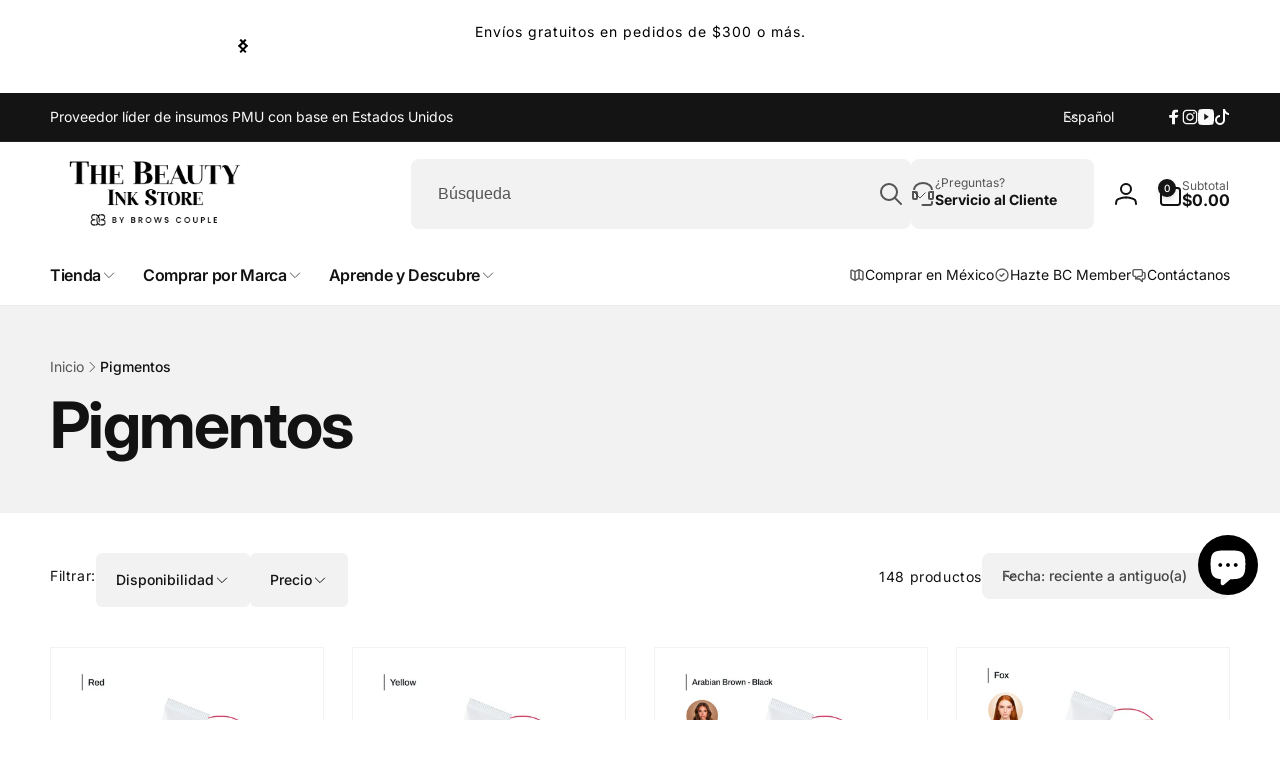

--- FILE ---
content_type: text/html; charset=utf-8
request_url: https://thebeautyinkstore.com/es/collections/pigments
body_size: 85678
content:
<!doctype html>
<html class="no-js" lang="es" dir="ltr">
  <head>
    <!-- Google Tag Manager -->
    <script>
    (function(w,d,s,l,i){w[l]=w[l]||[];w[l].push({'gtm.start':new Date().getTime(),event:'gtm.js'});
    var f=d.getElementsByTagName(s)[0],j=d.createElement(s),dl=l!='dataLayer'?'&l='+l:'';
    j.async=true;j.src='https://www.googletagmanager.com/gtm.js?id='+i+dl;
    f.parentNode.insertBefore(j,f);
    })(window,document,'script','dataLayer','GTM-KCC2Q5W4');
    </script>
    <!-- End Google Tag Manager -->

    <meta charset="utf-8">
    <meta http-equiv="X-UA-Compatible" content="IE=edge">
    <meta name="viewport" content="width=device-width,initial-scale=1">
    <meta name="theme-color" content="">

    <link rel="alternate" href="https://thebeautyinkstore.com/collections/pigments" hreflang="en" />
<link rel="alternate" href="https://thebeautyinkstore.com/es/collections/pigments" hreflang="es" />
<link rel="alternate" href="https://thebeautyinkstore.com/collections/pigments" hreflang="x-default" /><script type="application/ld+json">
{
  "@context": "https://schema.org",
  "@type": "Organization",
  "name": "The Beauty Ink Store by Brows Couple",
  "url": "https:\/\/thebeautyinkstore.com",
  "logo": "https:\/\/thebeautyinkstore.com\/cdn\/shop\/files\/favicon_logo.jpg?v=1763510446\u0026width=512",
  "sameAs": [
    "https://www.instagram.com/pmusuppliesandtools/",
    "https://www.facebook.com/phi-productsusa/",
    "https://www.tiktok.com/@brows_couple",
    "https://www.youtube.com/c/BrowsCouple"
  ]
}
</script>

<script type="application/ld+json">
{
  "@context": "https://schema.org",
  "@type": "WebSite",
  "url": "https:\/\/thebeautyinkstore.com",
  "name": "The Beauty Ink Store by Brows Couple",
  "potentialAction": {
    "@type": "SearchAction",
    "target": "https:\/\/thebeautyinkstore.com\/search?q={search_term_string}",
    "query-input": "required name=search_term_string"
  }
}
</script><script type="application/ld+json">
{
  "@context": "https://schema.org",
  "@type": "ItemList",
  "name": "Pigmentos ",
  "url": "https:\/\/thebeautyinkstore.com\/es\/collections\/pigments",
  "numberOfItems": 148,
  "itemListElement": [{ "@type": "ListItem", "position": 1, "url": "https:\/\/thebeautyinkstore.com\/es\/products\/the-pigment-microblading-red-10ml", "name": "The Pigment - Microblading Red (10ml)" },
{ "@type": "ListItem", "position": 2, "url": "https:\/\/thebeautyinkstore.com\/es\/products\/the-pigment-microblading-yellow-10ml", "name": "The Pigment - Microblading Yellow (10ml)" },
{ "@type": "ListItem", "position": 3, "url": "https:\/\/thebeautyinkstore.com\/es\/products\/the-pigment-microblading-arabian-brown-10ml", "name": "The Pigment - Microblading Arabian Brown (10ml)" },
{ "@type": "ListItem", "position": 4, "url": "https:\/\/thebeautyinkstore.com\/es\/products\/the-pigment-microblading-fox-10ml", "name": "The Pigment - Microblading Fox (10ml)" },
{ "@type": "ListItem", "position": 5, "url": "https:\/\/thebeautyinkstore.com\/es\/products\/the-pigment-microblading-goldenbrown-10ml", "name": "The Pigment - Microblading Goldenbrown (10ml)" },
{ "@type": "ListItem", "position": 6, "url": "https:\/\/thebeautyinkstore.com\/es\/products\/the-pigment-microblading-brown-3-10ml", "name": "The Pigment - Microblading Brown 3 (10ml)" },
{ "@type": "ListItem", "position": 7, "url": "https:\/\/thebeautyinkstore.com\/es\/products\/the-pigment-microblading-brown-2-10ml", "name": "The Pigment - Microblading Brown 2 (10ml)" },
{ "@type": "ListItem", "position": 8, "url": "https:\/\/thebeautyinkstore.com\/es\/products\/brown1", "name": "The Pigment - Microblading Brown 1 (10ml)" },
{ "@type": "ListItem", "position": 9, "url": "https:\/\/thebeautyinkstore.com\/es\/products\/brovi-dahlia-pink-shin-chae-ah-morning-freshness-set", "name": "Brovi Dahlia Pink | Shin Chae-Ah Morning Freshness Set" },
{ "@type": "ListItem", "position": 10, "url": "https:\/\/thebeautyinkstore.com\/es\/products\/brovi-orange-sunset-shin-chae-ah-morning-freshness-set", "name": "Brovi Orange Sunset | Shin Chae-Ah Morning Freshness Set" },
{ "@type": "ListItem", "position": 11, "url": "https:\/\/thebeautyinkstore.com\/es\/products\/brovi-more-coral-shin-chae-ah-morning-freshness-set", "name": "Brovi More Coral | Shin Chae-Ah Morning Freshness Set" },
{ "@type": "ListItem", "position": 12, "url": "https:\/\/thebeautyinkstore.com\/es\/products\/brovi-more-pink-shin-chae-ah-morning-freshness-set", "name": "Brovi More Pink | Shin Chae-Ah Morning Freshness Set" }
]
}
</script><script type="application/ld+json">
{ "@context": "https://schema.org", "@type": "BreadcrumbList", "itemListElement": [{ "@type": "ListItem", "position": 1, "name": "Home", "item": "https:\/\/thebeautyinkstore.com" },{ "@type": "ListItem", "position": 2, "name": "Pigmentos ", "item": "https:\/\/thebeautyinkstore.com\/es\/collections\/pigments" }] }
</script>

    <link rel="canonical" href="https://thebeautyinkstore.com/es/collections/pigments">
    <link rel="preconnect" href="https://cdn.shopify.com" crossorigin><link rel="shortcut icon" type="image/png" href="//thebeautyinkstore.com/cdn/shop/files/favicon_logo.jpg?crop=center&height=96&v=1763510446&width=96">
      <link rel="apple-touch-icon" type="image/png" href="//thebeautyinkstore.com/cdn/shop/files/favicon_logo.jpg?crop=center&height=180&v=1763510446&width=180">

    
<link rel="preload" as="font" href="//thebeautyinkstore.com/cdn/fonts/inter/inter_n4.b2a3f24c19b4de56e8871f609e73ca7f6d2e2bb9.woff2" type="font/woff2" crossorigin><link rel="preload" as="font" href="//thebeautyinkstore.com/cdn/fonts/inter/inter_n7.02711e6b374660cfc7915d1afc1c204e633421e4.woff2" type="font/woff2" crossorigin>
<title>
        Pigmentos
</title>

      


<meta property="og:site_name" content="The Beauty Ink Store by Brows Couple">
<meta property="og:url" content="https://thebeautyinkstore.com/es/collections/pigments">
<meta property="og:title" content="Pigmentos">
<meta property="og:type" content="website">
<meta property="og:description" content="Insumos premium de maquillaje permanente para artistas profesionales. Pigmentos, navajas, cartuchos y productos de aftercare de alta calidad, además de capacitación PMU en inglés y español. Proveedor confiable con sede en Estados Unidos, en San Diego, CA."><meta property="og:image" content="http://thebeautyinkstore.com/cdn/shop/collections/Pigment_Category_Thumbnail_7105cf77-0728-492d-8fa3-3ed9847bdb58.png?v=1760469220">
  <meta property="og:image:secure_url" content="https://thebeautyinkstore.com/cdn/shop/collections/Pigment_Category_Thumbnail_7105cf77-0728-492d-8fa3-3ed9847bdb58.png?v=1760469220">
  <meta property="og:image:width" content="800">
  <meta property="og:image:height" content="800"><meta name="twitter:card" content="summary_large_image">
<meta name="twitter:title" content="Pigmentos">
<meta name="twitter:description" content="Insumos premium de maquillaje permanente para artistas profesionales. Pigmentos, navajas, cartuchos y productos de aftercare de alta calidad, además de capacitación PMU en inglés y español. Proveedor confiable con sede en Estados Unidos, en San Diego, CA.">
<script>
      window.shopUrl = 'https://thebeautyinkstore.com';
      window.routes = {
        cart_url: '/es/cart',
        cart_add_url: '/es/cart/add',
        cart_change_url: '/es/cart/change',
        cart_update_url: '/es/cart/update',
        predictive_search_url: '/es/search/suggest',
        search_url: '/es/search',
        product_recommendations_url: '/es/recommendations/products'
      };

      window.photoswipeUrls = {
        lib: '//thebeautyinkstore.com/cdn/shop/t/150/assets/photoswipe.umd.min.js?v=26433048617275824511765238709',
        loaded: false
      };

      window.hasQuickAddDrawer = false;
      window.hasQuickViewModal = false;

      window.cartStrings = {
        error: `Hubo un error al actualizar tu carrito de compra. Inténtalo de nuevo.`,
        quantityError: `Solo puedes agregar [quantity] de este artículo a tu carrito.`,
        success: `El producto ha sido añadido al carrito.`
      }

      window.variantStrings = {
        addToCart: `Agregar al carrito`,
        soldOut: `Agotado`,
        unavailable: `No disponible`,
        unavailable_with_option: `[value]: no disponible`
      }

      window.accessibilityStrings = {
        imageAvailable: `La imagen [index] ya está disponible en la vista de la galería`,
        shareSuccess: `Enlace copiado al portapapeles`,
        copyToClipboard: `Copiar enlace`,
        pauseSlideshow: `Pausar la presentación`,
        playSlideshow: `Reproducir la presentación`,countdownExpiredMsg: `El temporizador de cuenta regresiva ha expirado.`,
        passwordVisibilityShow: `Mostrar contraseña`,
        passwordVisibilityHide: `Ocultar contraseña`
      };window.recentlyViewedStrings = {
          empty: "No hay productos vistos recientemente."
        };
        window.recentlyViewedLimit = 10;window.freeShippingBarExcludeProducts =[];window.moneyFormat = "${{amount}}";
      window.loadedBackgroundColorSwatches =true;
      window.currencyMain = "USD";
      window.appearAnimate = false;
      window.hideUnavailableOptions = true;
      window.showAddToCartMessage = true;
    </script><script>window.performance && window.performance.mark && window.performance.mark('shopify.content_for_header.start');</script><meta name="facebook-domain-verification" content="krcs9n1u1t7y97jpuh1givvjy9z811">
<meta name="facebook-domain-verification" content="p4f327018zcg3aqq9crili6n04t1o5">
<meta name="facebook-domain-verification" content="8uvw1s9h1vi03oiaj766rbnbl9iwag">
<meta name="google-site-verification" content="b-KUeGvRpQytAtUmBcaKcwa1B5pW6THt0f4r8w1KnbQ">
<meta id="shopify-digital-wallet" name="shopify-digital-wallet" content="/58443104416/digital_wallets/dialog">
<meta name="shopify-checkout-api-token" content="c73d2ab9be97082d3fe4994cae44c946">
<meta id="in-context-paypal-metadata" data-shop-id="58443104416" data-venmo-supported="false" data-environment="production" data-locale="es_ES" data-paypal-v4="true" data-currency="USD">
<link rel="alternate" type="application/atom+xml" title="Feed" href="/es/collections/pigments.atom" />
<link rel="alternate" hreflang="x-default" href="https://thebeautyinkstore.com/collections/pigments">
<link rel="alternate" hreflang="en" href="https://thebeautyinkstore.com/collections/pigments">
<link rel="alternate" hreflang="es" href="https://thebeautyinkstore.com/es/collections/pigments">
<link rel="alternate" type="application/json+oembed" href="https://thebeautyinkstore.com/es/collections/pigments.oembed">
<script async="async" src="/checkouts/internal/preloads.js?locale=es-US"></script>
<link rel="preconnect" href="https://shop.app" crossorigin="anonymous">
<script async="async" src="https://shop.app/checkouts/internal/preloads.js?locale=es-US&shop_id=58443104416" crossorigin="anonymous"></script>
<script id="apple-pay-shop-capabilities" type="application/json">{"shopId":58443104416,"countryCode":"US","currencyCode":"USD","merchantCapabilities":["supports3DS"],"merchantId":"gid:\/\/shopify\/Shop\/58443104416","merchantName":"The Beauty Ink Store by Brows Couple","requiredBillingContactFields":["postalAddress","email","phone"],"requiredShippingContactFields":["postalAddress","email","phone"],"shippingType":"shipping","supportedNetworks":["visa","masterCard","amex","discover","elo","jcb"],"total":{"type":"pending","label":"The Beauty Ink Store by Brows Couple","amount":"1.00"},"shopifyPaymentsEnabled":true,"supportsSubscriptions":true}</script>
<script id="shopify-features" type="application/json">{"accessToken":"c73d2ab9be97082d3fe4994cae44c946","betas":["rich-media-storefront-analytics"],"domain":"thebeautyinkstore.com","predictiveSearch":true,"shopId":58443104416,"locale":"es"}</script>
<script>var Shopify = Shopify || {};
Shopify.shop = "thebeautyinkstore-com.myshopify.com";
Shopify.locale = "es";
Shopify.currency = {"active":"USD","rate":"1.0"};
Shopify.country = "US";
Shopify.theme = {"name":"NEW THEME","id":157306781915,"schema_name":"Woodstock","schema_version":"3.1.0","theme_store_id":2239,"role":"main"};
Shopify.theme.handle = "null";
Shopify.theme.style = {"id":null,"handle":null};
Shopify.cdnHost = "thebeautyinkstore.com/cdn";
Shopify.routes = Shopify.routes || {};
Shopify.routes.root = "/es/";</script>
<script type="module">!function(o){(o.Shopify=o.Shopify||{}).modules=!0}(window);</script>
<script>!function(o){function n(){var o=[];function n(){o.push(Array.prototype.slice.apply(arguments))}return n.q=o,n}var t=o.Shopify=o.Shopify||{};t.loadFeatures=n(),t.autoloadFeatures=n()}(window);</script>
<script>
  window.ShopifyPay = window.ShopifyPay || {};
  window.ShopifyPay.apiHost = "shop.app\/pay";
  window.ShopifyPay.redirectState = null;
</script>
<script id="shop-js-analytics" type="application/json">{"pageType":"collection"}</script>
<script defer="defer" async type="module" src="//thebeautyinkstore.com/cdn/shopifycloud/shop-js/modules/v2/client.init-shop-cart-sync_C3W1cIGX.es.esm.js"></script>
<script defer="defer" async type="module" src="//thebeautyinkstore.com/cdn/shopifycloud/shop-js/modules/v2/chunk.common_BL03_Ulh.esm.js"></script>
<script type="module">
  await import("//thebeautyinkstore.com/cdn/shopifycloud/shop-js/modules/v2/client.init-shop-cart-sync_C3W1cIGX.es.esm.js");
await import("//thebeautyinkstore.com/cdn/shopifycloud/shop-js/modules/v2/chunk.common_BL03_Ulh.esm.js");

  window.Shopify.SignInWithShop?.initShopCartSync?.({"fedCMEnabled":true,"windoidEnabled":true});

</script>
<script>
  window.Shopify = window.Shopify || {};
  if (!window.Shopify.featureAssets) window.Shopify.featureAssets = {};
  window.Shopify.featureAssets['shop-js'] = {"shop-cart-sync":["modules/v2/client.shop-cart-sync_KhxY6AWc.es.esm.js","modules/v2/chunk.common_BL03_Ulh.esm.js"],"shop-button":["modules/v2/client.shop-button_-iSkltkT.es.esm.js","modules/v2/chunk.common_BL03_Ulh.esm.js"],"init-shop-email-lookup-coordinator":["modules/v2/client.init-shop-email-lookup-coordinator_D8ViAsts.es.esm.js","modules/v2/chunk.common_BL03_Ulh.esm.js"],"init-fed-cm":["modules/v2/client.init-fed-cm_Cn87pZzS.es.esm.js","modules/v2/chunk.common_BL03_Ulh.esm.js"],"init-windoid":["modules/v2/client.init-windoid_DXvCy2lC.es.esm.js","modules/v2/chunk.common_BL03_Ulh.esm.js"],"shop-toast-manager":["modules/v2/client.shop-toast-manager_CEppbFbK.es.esm.js","modules/v2/chunk.common_BL03_Ulh.esm.js"],"shop-cash-offers":["modules/v2/client.shop-cash-offers_B4Mh_Qj_.es.esm.js","modules/v2/chunk.common_BL03_Ulh.esm.js","modules/v2/chunk.modal_k166FdQy.esm.js"],"init-shop-cart-sync":["modules/v2/client.init-shop-cart-sync_C3W1cIGX.es.esm.js","modules/v2/chunk.common_BL03_Ulh.esm.js"],"avatar":["modules/v2/client.avatar_BTnouDA3.es.esm.js"],"shop-login-button":["modules/v2/client.shop-login-button_DWfKMsZB.es.esm.js","modules/v2/chunk.common_BL03_Ulh.esm.js","modules/v2/chunk.modal_k166FdQy.esm.js"],"pay-button":["modules/v2/client.pay-button_DuQAeylH.es.esm.js","modules/v2/chunk.common_BL03_Ulh.esm.js"],"init-customer-accounts":["modules/v2/client.init-customer-accounts_BShqnM1Z.es.esm.js","modules/v2/client.shop-login-button_DWfKMsZB.es.esm.js","modules/v2/chunk.common_BL03_Ulh.esm.js","modules/v2/chunk.modal_k166FdQy.esm.js"],"checkout-modal":["modules/v2/client.checkout-modal_C-FTO6dD.es.esm.js","modules/v2/chunk.common_BL03_Ulh.esm.js","modules/v2/chunk.modal_k166FdQy.esm.js"],"init-customer-accounts-sign-up":["modules/v2/client.init-customer-accounts-sign-up_7eCxXzfp.es.esm.js","modules/v2/client.shop-login-button_DWfKMsZB.es.esm.js","modules/v2/chunk.common_BL03_Ulh.esm.js","modules/v2/chunk.modal_k166FdQy.esm.js"],"init-shop-for-new-customer-accounts":["modules/v2/client.init-shop-for-new-customer-accounts_BOon2QXw.es.esm.js","modules/v2/client.shop-login-button_DWfKMsZB.es.esm.js","modules/v2/chunk.common_BL03_Ulh.esm.js","modules/v2/chunk.modal_k166FdQy.esm.js"],"shop-follow-button":["modules/v2/client.shop-follow-button_jdRgMSvt.es.esm.js","modules/v2/chunk.common_BL03_Ulh.esm.js","modules/v2/chunk.modal_k166FdQy.esm.js"],"lead-capture":["modules/v2/client.lead-capture_DVJbTYOS.es.esm.js","modules/v2/chunk.common_BL03_Ulh.esm.js","modules/v2/chunk.modal_k166FdQy.esm.js"],"shop-login":["modules/v2/client.shop-login_Bf2BQUuy.es.esm.js","modules/v2/chunk.common_BL03_Ulh.esm.js","modules/v2/chunk.modal_k166FdQy.esm.js"],"payment-terms":["modules/v2/client.payment-terms_BwGKVUye.es.esm.js","modules/v2/chunk.common_BL03_Ulh.esm.js","modules/v2/chunk.modal_k166FdQy.esm.js"]};
</script>
<script>(function() {
  var isLoaded = false;
  function asyncLoad() {
    if (isLoaded) return;
    isLoaded = true;
    var urls = ["https:\/\/chimpstatic.com\/mcjs-connected\/js\/users\/f0679d4af6d1952eb0cc15a27\/133f8c97c7c38f2ed725e9ab6.js?shop=thebeautyinkstore-com.myshopify.com","https:\/\/static2.rapidsearch.dev\/resultpage.js?shop=thebeautyinkstore-com.myshopify.com","https:\/\/easy-gift-cards.com\/scripttags\/egt_get_config.js?v=1669830983\u0026shop=thebeautyinkstore-com.myshopify.com","https:\/\/media.getmason.io\/api\/modemagic\/loader600f1ef197241dd8853ad2a095acdf97.js?shop=thebeautyinkstore-com.myshopify.com","\/\/swymv3free-01.azureedge.net\/code\/swym-shopify.js?shop=thebeautyinkstore-com.myshopify.com","\/\/cdn.shopify.com\/proxy\/a559b152344867f66a3f41ec13637fdb988ee5eb5299d46f6618d6fefeac9e2d\/api.goaffpro.com\/loader.js?shop=thebeautyinkstore-com.myshopify.com\u0026sp-cache-control=cHVibGljLCBtYXgtYWdlPTkwMA","https:\/\/shopify-widget.route.com\/shopify.widget.js?shop=thebeautyinkstore-com.myshopify.com","https:\/\/cdn.nfcube.com\/instafeed-52292590f89210bac70ba77a3dff8a46.js?shop=thebeautyinkstore-com.myshopify.com"];
    for (var i = 0; i < urls.length; i++) {
      var s = document.createElement('script');
      s.type = 'text/javascript';
      s.async = true;
      s.src = urls[i];
      var x = document.getElementsByTagName('script')[0];
      x.parentNode.insertBefore(s, x);
    }
  };
  if(window.attachEvent) {
    window.attachEvent('onload', asyncLoad);
  } else {
    window.addEventListener('load', asyncLoad, false);
  }
})();</script>
<script id="__st">var __st={"a":58443104416,"offset":-28800,"reqid":"81bcea72-9886-47f8-9815-7fcced31b70a-1768249704","pageurl":"thebeautyinkstore.com\/es\/collections\/pigments","u":"f313a7350a52","p":"collection","rtyp":"collection","rid":277454782624};</script>
<script>window.ShopifyPaypalV4VisibilityTracking = true;</script>
<script id="captcha-bootstrap">!function(){'use strict';const t='contact',e='account',n='new_comment',o=[[t,t],['blogs',n],['comments',n],[t,'customer']],c=[[e,'customer_login'],[e,'guest_login'],[e,'recover_customer_password'],[e,'create_customer']],r=t=>t.map((([t,e])=>`form[action*='/${t}']:not([data-nocaptcha='true']) input[name='form_type'][value='${e}']`)).join(','),a=t=>()=>t?[...document.querySelectorAll(t)].map((t=>t.form)):[];function s(){const t=[...o],e=r(t);return a(e)}const i='password',u='form_key',d=['recaptcha-v3-token','g-recaptcha-response','h-captcha-response',i],f=()=>{try{return window.sessionStorage}catch{return}},m='__shopify_v',_=t=>t.elements[u];function p(t,e,n=!1){try{const o=window.sessionStorage,c=JSON.parse(o.getItem(e)),{data:r}=function(t){const{data:e,action:n}=t;return t[m]||n?{data:e,action:n}:{data:t,action:n}}(c);for(const[e,n]of Object.entries(r))t.elements[e]&&(t.elements[e].value=n);n&&o.removeItem(e)}catch(o){console.error('form repopulation failed',{error:o})}}const l='form_type',E='cptcha';function T(t){t.dataset[E]=!0}const w=window,h=w.document,L='Shopify',v='ce_forms',y='captcha';let A=!1;((t,e)=>{const n=(g='f06e6c50-85a8-45c8-87d0-21a2b65856fe',I='https://cdn.shopify.com/shopifycloud/storefront-forms-hcaptcha/ce_storefront_forms_captcha_hcaptcha.v1.5.2.iife.js',D={infoText:'Protegido por hCaptcha',privacyText:'Privacidad',termsText:'Términos'},(t,e,n)=>{const o=w[L][v],c=o.bindForm;if(c)return c(t,g,e,D).then(n);var r;o.q.push([[t,g,e,D],n]),r=I,A||(h.body.append(Object.assign(h.createElement('script'),{id:'captcha-provider',async:!0,src:r})),A=!0)});var g,I,D;w[L]=w[L]||{},w[L][v]=w[L][v]||{},w[L][v].q=[],w[L][y]=w[L][y]||{},w[L][y].protect=function(t,e){n(t,void 0,e),T(t)},Object.freeze(w[L][y]),function(t,e,n,w,h,L){const[v,y,A,g]=function(t,e,n){const i=e?o:[],u=t?c:[],d=[...i,...u],f=r(d),m=r(i),_=r(d.filter((([t,e])=>n.includes(e))));return[a(f),a(m),a(_),s()]}(w,h,L),I=t=>{const e=t.target;return e instanceof HTMLFormElement?e:e&&e.form},D=t=>v().includes(t);t.addEventListener('submit',(t=>{const e=I(t);if(!e)return;const n=D(e)&&!e.dataset.hcaptchaBound&&!e.dataset.recaptchaBound,o=_(e),c=g().includes(e)&&(!o||!o.value);(n||c)&&t.preventDefault(),c&&!n&&(function(t){try{if(!f())return;!function(t){const e=f();if(!e)return;const n=_(t);if(!n)return;const o=n.value;o&&e.removeItem(o)}(t);const e=Array.from(Array(32),(()=>Math.random().toString(36)[2])).join('');!function(t,e){_(t)||t.append(Object.assign(document.createElement('input'),{type:'hidden',name:u})),t.elements[u].value=e}(t,e),function(t,e){const n=f();if(!n)return;const o=[...t.querySelectorAll(`input[type='${i}']`)].map((({name:t})=>t)),c=[...d,...o],r={};for(const[a,s]of new FormData(t).entries())c.includes(a)||(r[a]=s);n.setItem(e,JSON.stringify({[m]:1,action:t.action,data:r}))}(t,e)}catch(e){console.error('failed to persist form',e)}}(e),e.submit())}));const S=(t,e)=>{t&&!t.dataset[E]&&(n(t,e.some((e=>e===t))),T(t))};for(const o of['focusin','change'])t.addEventListener(o,(t=>{const e=I(t);D(e)&&S(e,y())}));const B=e.get('form_key'),M=e.get(l),P=B&&M;t.addEventListener('DOMContentLoaded',(()=>{const t=y();if(P)for(const e of t)e.elements[l].value===M&&p(e,B);[...new Set([...A(),...v().filter((t=>'true'===t.dataset.shopifyCaptcha))])].forEach((e=>S(e,t)))}))}(h,new URLSearchParams(w.location.search),n,t,e,['guest_login'])})(!0,!0)}();</script>
<script integrity="sha256-4kQ18oKyAcykRKYeNunJcIwy7WH5gtpwJnB7kiuLZ1E=" data-source-attribution="shopify.loadfeatures" defer="defer" src="//thebeautyinkstore.com/cdn/shopifycloud/storefront/assets/storefront/load_feature-a0a9edcb.js" crossorigin="anonymous"></script>
<script crossorigin="anonymous" defer="defer" src="//thebeautyinkstore.com/cdn/shopifycloud/storefront/assets/shopify_pay/storefront-65b4c6d7.js?v=20250812"></script>
<script data-source-attribution="shopify.dynamic_checkout.dynamic.init">var Shopify=Shopify||{};Shopify.PaymentButton=Shopify.PaymentButton||{isStorefrontPortableWallets:!0,init:function(){window.Shopify.PaymentButton.init=function(){};var t=document.createElement("script");t.src="https://thebeautyinkstore.com/cdn/shopifycloud/portable-wallets/latest/portable-wallets.es.js",t.type="module",document.head.appendChild(t)}};
</script>
<script data-source-attribution="shopify.dynamic_checkout.buyer_consent">
  function portableWalletsHideBuyerConsent(e){var t=document.getElementById("shopify-buyer-consent"),n=document.getElementById("shopify-subscription-policy-button");t&&n&&(t.classList.add("hidden"),t.setAttribute("aria-hidden","true"),n.removeEventListener("click",e))}function portableWalletsShowBuyerConsent(e){var t=document.getElementById("shopify-buyer-consent"),n=document.getElementById("shopify-subscription-policy-button");t&&n&&(t.classList.remove("hidden"),t.removeAttribute("aria-hidden"),n.addEventListener("click",e))}window.Shopify?.PaymentButton&&(window.Shopify.PaymentButton.hideBuyerConsent=portableWalletsHideBuyerConsent,window.Shopify.PaymentButton.showBuyerConsent=portableWalletsShowBuyerConsent);
</script>
<script data-source-attribution="shopify.dynamic_checkout.cart.bootstrap">document.addEventListener("DOMContentLoaded",(function(){function t(){return document.querySelector("shopify-accelerated-checkout-cart, shopify-accelerated-checkout")}if(t())Shopify.PaymentButton.init();else{new MutationObserver((function(e,n){t()&&(Shopify.PaymentButton.init(),n.disconnect())})).observe(document.body,{childList:!0,subtree:!0})}}));
</script>
<link id="shopify-accelerated-checkout-styles" rel="stylesheet" media="screen" href="https://thebeautyinkstore.com/cdn/shopifycloud/portable-wallets/latest/accelerated-checkout-backwards-compat.css" crossorigin="anonymous">
<style id="shopify-accelerated-checkout-cart">
        #shopify-buyer-consent {
  margin-top: 1em;
  display: inline-block;
  width: 100%;
}

#shopify-buyer-consent.hidden {
  display: none;
}

#shopify-subscription-policy-button {
  background: none;
  border: none;
  padding: 0;
  text-decoration: underline;
  font-size: inherit;
  cursor: pointer;
}

#shopify-subscription-policy-button::before {
  box-shadow: none;
}

      </style>

<script>window.performance && window.performance.mark && window.performance.mark('shopify.content_for_header.end');</script>

    <script src="//thebeautyinkstore.com/cdn/shop/t/150/assets/critical-global.js?v=71951814763272773091765238698" defer="defer"></script>
    <script src="//thebeautyinkstore.com/cdn/shop/t/150/assets/motion.min.js?v=71979496349861598611765238707" defer="defer"></script><style>@font-face {
  font-family: Inter;
  font-weight: 400;
  font-style: normal;
  font-display: swap;
  src: url("//thebeautyinkstore.com/cdn/fonts/inter/inter_n4.b2a3f24c19b4de56e8871f609e73ca7f6d2e2bb9.woff2") format("woff2"),
       url("//thebeautyinkstore.com/cdn/fonts/inter/inter_n4.af8052d517e0c9ffac7b814872cecc27ae1fa132.woff") format("woff");
}
@font-face {
  font-family: Inter;
  font-weight: 700;
  font-style: normal;
  font-display: swap;
  src: url("//thebeautyinkstore.com/cdn/fonts/inter/inter_n7.02711e6b374660cfc7915d1afc1c204e633421e4.woff2") format("woff2"),
       url("//thebeautyinkstore.com/cdn/fonts/inter/inter_n7.6dab87426f6b8813070abd79972ceaf2f8d3b012.woff") format("woff");
}
@font-face {
  font-family: Inter;
  font-weight: 400;
  font-style: italic;
  font-display: swap;
  src: url("//thebeautyinkstore.com/cdn/fonts/inter/inter_i4.feae1981dda792ab80d117249d9c7e0f1017e5b3.woff2") format("woff2"),
       url("//thebeautyinkstore.com/cdn/fonts/inter/inter_i4.62773b7113d5e5f02c71486623cf828884c85c6e.woff") format("woff");
}
@font-face {
  font-family: Inter;
  font-weight: 700;
  font-style: italic;
  font-display: swap;
  src: url("//thebeautyinkstore.com/cdn/fonts/inter/inter_i7.b377bcd4cc0f160622a22d638ae7e2cd9b86ea4c.woff2") format("woff2"),
       url("//thebeautyinkstore.com/cdn/fonts/inter/inter_i7.7c69a6a34e3bb44fcf6f975857e13b9a9b25beb4.woff") format("woff");
}
@font-face {
  font-family: Inter;
  font-weight: 500;
  font-style: normal;
  font-display: swap;
  src: url("//thebeautyinkstore.com/cdn/fonts/inter/inter_n5.d7101d5e168594dd06f56f290dd759fba5431d97.woff2") format("woff2"),
       url("//thebeautyinkstore.com/cdn/fonts/inter/inter_n5.5332a76bbd27da00474c136abb1ca3cbbf259068.woff") format("woff");
}
@font-face {
  font-family: Inter;
  font-weight: 600;
  font-style: normal;
  font-display: swap;
  src: url("//thebeautyinkstore.com/cdn/fonts/inter/inter_n6.771af0474a71b3797eb38f3487d6fb79d43b6877.woff2") format("woff2"),
       url("//thebeautyinkstore.com/cdn/fonts/inter/inter_n6.88c903d8f9e157d48b73b7777d0642925bcecde7.woff") format("woff");
}

.color-background-1 {
			--color-foreground: 18, 18, 18;
			--color-background: 255, 255, 255;
			--gradient-background: #ffffff;
			--color-button-text: 255, 255, 255;
			--color-button: 20, 20, 20;
			--color-sale-off-price: 239, 68, 68;
			--color-compare-at-price: 148, 163, 184;
			--color-review-stars: 251, 191, 36;
			--color-background-input: 242, 242, 242;--free-shipping-tracking-background:linear-gradient(269.94deg, rgba(239, 68, 68, 1) 0.05%, rgba(251, 191, 36, 1) 99.95%);--color-text-message-success: 22, 101, 52;
			--color-background-message-success: 239, 253, 244;
			--color-text-message-warning: 160, 98, 7;
			--color-background-message-warning: 254, 252, 232;
			--color-text-message-error: 152, 28, 27;
			--color-background-message-error: 254, 242, 242;	
		}
.color-background-2 {
			--color-foreground: 0, 0, 0;
			--color-background: 250, 250, 250;
			--gradient-background: #fafafa;
			--color-button-text: 255, 255, 255;
			--color-button: 37, 99, 235;
			--color-sale-off-price: 239, 68, 68;
			--color-compare-at-price: 148, 163, 184;
			--color-review-stars: 251, 191, 36;
			--color-background-input: 255, 255, 255;--free-shipping-tracking-background:linear-gradient(269.94deg, rgba(239, 68, 68, 1) 0.05%, rgba(251, 191, 36, 1) 99.95%);--color-text-message-success: 22, 101, 52;
			--color-background-message-success: 239, 253, 244;
			--color-text-message-warning: 160, 98, 7;
			--color-background-message-warning: 254, 252, 232;
			--color-text-message-error: 152, 28, 27;
			--color-background-message-error: 254, 242, 242;	
		}
.color-inverse {
			--color-foreground: 250, 250, 250;
			--color-background: 20, 20, 20;
			--gradient-background: #141414;
			--color-button-text: 255, 255, 255;
			--color-button: 44, 145, 244;
			--color-sale-off-price: 239, 68, 68;
			--color-compare-at-price: 115, 115, 115;
			--color-review-stars: 4, 69, 202;
			--color-background-input: 23, 23, 23;--free-shipping-tracking-background:linear-gradient(269.94deg, rgba(239, 68, 68, 1) 0.05%, rgba(251, 191, 36, 1) 99.95%);--color-text-message-success: 22, 101, 52;
			--color-background-message-success: 239, 253, 244;
			--color-text-message-warning: 160, 98, 7;
			--color-background-message-warning: 254, 252, 232;
			--color-text-message-error: 152, 28, 27;
			--color-background-message-error: 254, 242, 242;	
		}
:root,.color-scheme-68ce42ad-ca63-47e4-91ee-bf3c5c201bd0 {
			--color-foreground: 20, 20, 20;
			--color-background: 255, 255, 255;
			--gradient-background: #ffffff;
			--color-button-text: 255, 255, 255;
			--color-button: 20, 20, 20;
			--color-sale-off-price: 20, 20, 20;
			--color-compare-at-price: 152, 152, 152;
			--color-review-stars: 20, 20, 20;
			--color-background-input: 242, 242, 242;--free-shipping-tracking-background:linear-gradient(269.94deg, rgba(55, 55, 55, 1), rgba(202, 202, 202, 1) 99.95%);--color-text-message-success: 20, 20, 20;
			--color-background-message-success: 239, 253, 244;
			--color-text-message-warning: 160, 98, 7;
			--color-background-message-warning: 152, 152, 152;
			--color-text-message-error: 152, 28, 27;
			--color-background-message-error: 254, 242, 242;	
		}
.color-scheme-d83b05cf-6860-4a71-b34c-0a374f0c9b16 {
			--color-foreground: 255, 255, 255;
			--color-background: 20, 20, 20;
			--gradient-background: #141414;
			--color-button-text: 20, 20, 20;
			--color-button: 255, 255, 255;
			--color-sale-off-price: 255, 255, 255;
			--color-compare-at-price: 202, 202, 202;
			--color-review-stars: 20, 20, 20;
			--color-background-input: 20, 20, 20;--free-shipping-tracking-background:linear-gradient(269.94deg, rgba(148, 146, 146, 1) 0.05%, rgba(255, 255, 255, 1) 97%);--color-text-message-success: 20, 20, 20;
			--color-background-message-success: 239, 253, 244;
			--color-text-message-warning: 160, 98, 7;
			--color-background-message-warning: 254, 252, 232;
			--color-text-message-error: 152, 28, 27;
			--color-background-message-error: 254, 242, 242;	
		}
.color-scheme-38a383dc-a5b1-4c84-829d-04186122d247 {
			--color-foreground: 20, 20, 20;
			--color-background: 255, 255, 255;
			--gradient-background: #ffffff;
			--color-button-text: 255, 255, 255;
			--color-button: 242, 239, 239;
			--color-sale-off-price: 239, 68, 68;
			--color-compare-at-price: 148, 163, 184;
			--color-review-stars: 251, 191, 36;
			--color-background-input: 242, 242, 242;--free-shipping-tracking-background:linear-gradient(269.94deg, rgba(239, 68, 68, 1) 0.05%, rgba(251, 191, 36, 1) 99.95%);--color-text-message-success: 22, 101, 52;
			--color-background-message-success: 239, 253, 244;
			--color-text-message-warning: 160, 98, 7;
			--color-background-message-warning: 254, 252, 232;
			--color-text-message-error: 152, 28, 27;
			--color-background-message-error: 254, 242, 242;	
		}:root {
		--font-body-family: Inter, sans-serif;
		--font-body-style: normal;
		--font-body-weight: 400;
		--font-body-weight-bold: 700;
		--font-body-weight-medium:500;
		--font-body-weight-large:600;

		--font-heading-family: Inter, sans-serif;
		--font-heading-style: normal;
		--font-heading-weight: 400;
		--font-heading-weight-bold: 700;
		--font-heading-weight-rte-bold: 700;
		--font-heading-weight-semi-bold:600;
		--font-heading-weight-medium:500;

		--font-origin-body-scale: 1.0;
		--font-origin-heading-scale: 1.0;
		--custom-font-scale: 1.0;

		--font-body-scale: calc(var(--custom-font-scale) * var(--font-origin-body-scale));
		--font-heading-scale: calc(var(--custom-font-scale) * var(--font-origin-heading-scale));

		--color-global-shadow: 20, 20, 20;

		--card-heading-product-weight: var(--font-heading-weight-semi-bold);--font-button-family: var(--font-heading-family);
			--font-button-style: var(--font-heading-style);
			--font-button-weight: var(--font-heading-weight);
			--font-button-weight-medium: var(--font-heading-weight-medium);
			--font-origin-button-scale: var(--font-origin-heading-scale);
			--font-button-weight-bold: var(--font-heading-weight-semi-bold);--font-button-scale: calc(var(--custom-font-scale) * var(--font-origin-button-scale));
		
		--page-width: 144rem;
		--page-width-margin: 0rem;

		--transform-direction: -1;
		--left-holder: left;
		--right-holder: right;
		--center-holder: center;

		--product-card-text-alignment: var(--center-holder);
		--product-card-border-opacity: 0.05;
		--product-card-padding: 2rem;
		--product-card-content-padding: 0;
		--product-card-shadow-position: -1px;
		--product-card-shadow-opacity: 0.15;
		--product-card-border-radius: 0px;--product-card-border-radius-image: 0px;--product-card-shadow-distance: 8rem;
		
		--collection-card-text-alignment: var(--left-holder);
		--collection-card-border-radius: 16px;
		
		--color-sale-badge-foreground: 255, 255, 255;
		--color-sale-badge-background: 20, 20, 20;
		--color-sold-out-badge-foreground: 255, 255, 255;
		--color-sold-out-badge-background: 0, 0, 0;
		--color-custom-badge-1-foreground: 22, 163, 74;
		--color-custom-badge-1-background: 240, 253, 244;
		--color-custom-badge-2-foreground: 255, 255, 255;
		--color-custom-badge-2-background: 6, 5, 227;
		--color-custom-badge-3-foreground: 255, 255, 255;
		--color-custom-badge-3-background: 0, 0, 0;
		--color-custom-badge-4-foreground: 255, 255, 255;
		--color-custom-badge-4-background: 24, 206, 8;
		--color-custom-badge-5-foreground: 0, 0, 0;
		--color-custom-badge-5-background: 138, 255, 248;
		--color-blog-card-badge-foreground: 0, 0, 0;
		--color-blog-card-badge-background: 255, 255, 255;

		--spacing-sections-desktop: 0px;
		--spacing-sections-mobile: 0px;

		--grid-desktop-vertical-spacing: 28px;
		--grid-desktop-horizontal-spacing: 28px;
		--grid-mobile-vertical-spacing: 14px;
		--grid-mobile-horizontal-spacing: 14px;

		--variants-pills-color-radius:50%;
		--card-product-color-radius:50%;--color-page-heading-text: 255, 255, 255;--global-border-radius: 8px;
		--buttons-radius: 6px;
		--inputs-radius: 8px;

		/* Deprecated variables - will be removed in the next version */
		--font-body-weight-500: var(--font-body-weight-medium);
	}

	:root, .color-background-1, .color-background-2, .color-inverse, .color-scheme-68ce42ad-ca63-47e4-91ee-bf3c5c201bd0, .color-scheme-d83b05cf-6860-4a71-b34c-0a374f0c9b16, .color-scheme-38a383dc-a5b1-4c84-829d-04186122d247 {
		--color-button-outline: var(--color-button-text);
		--color-button-text-outline: var(--color-button);
		--color-link: var(--color-foreground);
		--color-line: rgb(var(--color-foreground), .3);
		--color-card-hover: var(--color-foreground);
		--color-accent-text: var(--color-highlight);
		--color-price-foreground: var(--color-foreground);
		--color-review-stars-foreground: var(--color-review-stars);
		--color-highlight: var(--color-button);
	}

	body, .color-background-1, .color-background-2, .color-inverse, .color-scheme-68ce42ad-ca63-47e4-91ee-bf3c5c201bd0, .color-scheme-d83b05cf-6860-4a71-b34c-0a374f0c9b16, .color-scheme-38a383dc-a5b1-4c84-829d-04186122d247 {
		color: rgb(var(--color-foreground));
		background-color: rgb(var(--color-background));
	}*,
		*::before,
		*::after {
			box-sizing: inherit;
		}

		html {
			box-sizing: border-box;
			font-size: calc(var(--font-body-scale) * 62.5%);
			height: 100%;
		}

		body {
			display: grid;
			grid-template-rows: auto auto 1fr auto;
			grid-template-columns: 100%;
			min-height: 100%;
			margin: 0;
			font-size: 1.6rem;
			line-height: calc(1 + 0.6 / var(--font-body-scale));
			font-family: var(--font-body-family);
			font-style: var(--font-body-style);
			font-weight: var(--font-body-weight);
		}ul.grid.contains-card--product {
			--grid-horizontal-spacing: 0rem;
			--grid-mobile-vertical-spacing: 0rem;
			--grid-desktop-vertical-spacing: 0rem;
			row-gap: 0rem;
		}.card-wrapper--product {
			border: 1px solid rgb(var(--color-foreground), var(--product-card-border-opacity));
		}.page-title--with-image appear-animate-single:not(.appear) {
			transform: scale(1.5);
			opacity: 0;
		}.card__heading--collection a:before {
				content: "";
			}@media(hover: hover) and (min-width: 990px) {
			.card__quick-buttons {
				position: absolute;
				top: calc(100% + 1rem);
				inset-inline: var(--product-card-padding);
				opacity: 0;
				visibility: hidden;
				transition: opacity 300ms ease, top 300ms ease;
			}

			.card-wrapper--product:hover .card__quick-buttons {
				opacity: 1;
				top: calc(100% - 2rem - var(--product-card-shadow-position));
				visibility: visible;
			}
		}</style><link href="//thebeautyinkstore.com/cdn/shop/t/150/assets/critical-base.css?v=29263042550056917111765238697" rel="stylesheet" type="text/css" media="all" />
    <link rel="stylesheet" href="//thebeautyinkstore.com/cdn/shop/t/150/assets/component-card.css?v=41855031481627982521765238673" media="print" onload="this.media='all'"><script>document.documentElement.className = document.documentElement.className.replace('no-js', 'js');
    if (Shopify.designMode) {
      document.documentElement.classList.add('shopify-design-mode');
    }
    </script>
    


  <script type="text/javascript">
    window.RapidSearchAdmin = false;
  </script>


<!-- BEGIN app block: shopify://apps/judge-me-reviews/blocks/judgeme_core/61ccd3b1-a9f2-4160-9fe9-4fec8413e5d8 --><!-- Start of Judge.me Core -->






<link rel="dns-prefetch" href="https://cdnwidget.judge.me">
<link rel="dns-prefetch" href="https://cdn.judge.me">
<link rel="dns-prefetch" href="https://cdn1.judge.me">
<link rel="dns-prefetch" href="https://api.judge.me">

<script data-cfasync='false' class='jdgm-settings-script'>window.jdgmSettings={"pagination":5,"disable_web_reviews":false,"badge_no_review_text":"Sin reseñas","badge_n_reviews_text":"{{ n }} reseña/reseñas","badge_star_color":"#000000","hide_badge_preview_if_no_reviews":true,"badge_hide_text":false,"enforce_center_preview_badge":false,"widget_title":"Reseñas de Clientes","widget_open_form_text":"Escribir una reseña","widget_close_form_text":"Cancelar reseña","widget_refresh_page_text":"Actualizar página","widget_summary_text":"Basado en {{ number_of_reviews }} reseña/reseñas","widget_no_review_text":"Sé el primero en escribir una reseña","widget_name_field_text":"Nombre","widget_verified_name_field_text":"Nombre Verificado (público)","widget_name_placeholder_text":"Nombre","widget_required_field_error_text":"Este campo es obligatorio.","widget_email_field_text":"Dirección de correo electrónico","widget_verified_email_field_text":"Correo electrónico Verificado (privado, no se puede editar)","widget_email_placeholder_text":"Tu dirección de correo electrónico","widget_email_field_error_text":"Por favor, ingresa una dirección de correo electrónico válida.","widget_rating_field_text":"Calificación","widget_review_title_field_text":"Título de la Reseña","widget_review_title_placeholder_text":"Da un título a tu reseña","widget_review_body_field_text":"Contenido de la reseña","widget_review_body_placeholder_text":"Empieza a escribir aquí...","widget_pictures_field_text":"Imagen/Video (opcional)","widget_submit_review_text":"Enviar Reseña","widget_submit_verified_review_text":"Enviar Reseña Verificada","widget_submit_success_msg_with_auto_publish":"¡Gracias! Por favor, actualiza la página en unos momentos para ver tu reseña. Puedes eliminar o editar tu reseña iniciando sesión en \u003ca href='https://judge.me/login' target='_blank' rel='nofollow noopener'\u003eJudge.me\u003c/a\u003e","widget_submit_success_msg_no_auto_publish":"¡Gracias! Tu reseña se publicará tan pronto como sea aprobada por el administrador de la tienda. Puedes eliminar o editar tu reseña iniciando sesión en \u003ca href='https://judge.me/login' target='_blank' rel='nofollow noopener'\u003eJudge.me\u003c/a\u003e","widget_show_default_reviews_out_of_total_text":"Mostrando {{ n_reviews_shown }} de {{ n_reviews }} reseñas.","widget_show_all_link_text":"Mostrar todas","widget_show_less_link_text":"Mostrar menos","widget_author_said_text":"{{ reviewer_name }} dijo:","widget_days_text":"hace {{ n }} día/días","widget_weeks_text":"hace {{ n }} semana/semanas","widget_months_text":"hace {{ n }} mes/meses","widget_years_text":"hace {{ n }} año/años","widget_yesterday_text":"Ayer","widget_today_text":"Hoy","widget_replied_text":"\u003e\u003e {{ shop_name }} respondió:","widget_read_more_text":"Leer más","widget_reviewer_name_as_initial":"","widget_rating_filter_color":"#fbcd0a","widget_rating_filter_see_all_text":"Ver todas las reseñas","widget_sorting_most_recent_text":"Más Recientes","widget_sorting_highest_rating_text":"Mayor Calificación","widget_sorting_lowest_rating_text":"Menor Calificación","widget_sorting_with_pictures_text":"Solo Imágenes","widget_sorting_most_helpful_text":"Más Útiles","widget_open_question_form_text":"Hacer una pregunta","widget_reviews_subtab_text":"Reseñas","widget_questions_subtab_text":"Preguntas","widget_question_label_text":"Pregunta","widget_answer_label_text":"Respuesta","widget_question_placeholder_text":"Escribe tu pregunta aquí","widget_submit_question_text":"Enviar Pregunta","widget_question_submit_success_text":"¡Gracias por tu pregunta! Te notificaremos una vez que sea respondida.","widget_star_color":"#000000","verified_badge_text":"Verificado","verified_badge_bg_color":"","verified_badge_text_color":"","verified_badge_placement":"left-of-reviewer-name","widget_review_max_height":"","widget_hide_border":false,"widget_social_share":false,"widget_thumb":false,"widget_review_location_show":false,"widget_location_format":"","all_reviews_include_out_of_store_products":true,"all_reviews_out_of_store_text":"(fuera de la tienda)","all_reviews_pagination":100,"all_reviews_product_name_prefix_text":"sobre","enable_review_pictures":true,"enable_question_anwser":false,"widget_theme":"default","review_date_format":"mm/dd/yyyy","default_sort_method":"most-recent","widget_product_reviews_subtab_text":"Reseñas de Productos","widget_shop_reviews_subtab_text":"Reseñas de la Tienda","widget_other_products_reviews_text":"Reseñas para otros productos","widget_store_reviews_subtab_text":"Reseñas de la tienda","widget_no_store_reviews_text":"Esta tienda no ha recibido ninguna reseña todavía","widget_web_restriction_product_reviews_text":"Este producto no ha recibido ninguna reseña todavía","widget_no_items_text":"No se encontraron elementos","widget_show_more_text":"Mostrar más","widget_write_a_store_review_text":"Escribir una Reseña de la Tienda","widget_other_languages_heading":"Reseñas en Otros Idiomas","widget_translate_review_text":"Traducir reseña a {{ language }}","widget_translating_review_text":"Traduciendo...","widget_show_original_translation_text":"Mostrar original ({{ language }})","widget_translate_review_failed_text":"No se pudo traducir la reseña.","widget_translate_review_retry_text":"Reintentar","widget_translate_review_try_again_later_text":"Intentar más tarde","show_product_url_for_grouped_product":false,"widget_sorting_pictures_first_text":"Imágenes Primero","show_pictures_on_all_rev_page_mobile":false,"show_pictures_on_all_rev_page_desktop":false,"floating_tab_hide_mobile_install_preference":false,"floating_tab_button_name":"★ Reseñas","floating_tab_title":"Deja que los clientes hablen por nosotros","floating_tab_button_color":"","floating_tab_button_background_color":"","floating_tab_url":"","floating_tab_url_enabled":false,"floating_tab_tab_style":"text","all_reviews_text_badge_text":"Los clientes nos califican {{ shop.metafields.judgeme.all_reviews_rating | round: 1 }}/5 basado en {{ shop.metafields.judgeme.all_reviews_count }} reseñas.","all_reviews_text_badge_text_branded_style":"{{ shop.metafields.judgeme.all_reviews_rating | round: 1 }} de 5 estrellas basado en {{ shop.metafields.judgeme.all_reviews_count }} reseñas","is_all_reviews_text_badge_a_link":false,"show_stars_for_all_reviews_text_badge":false,"all_reviews_text_badge_url":"","all_reviews_text_style":"text","all_reviews_text_color_style":"judgeme_brand_color","all_reviews_text_color":"#108474","all_reviews_text_show_jm_brand":true,"featured_carousel_show_header":true,"featured_carousel_title":"Deja que los clientes hablen por nosotros","testimonials_carousel_title":"Los clientes nos dicen","videos_carousel_title":"Historias de clientes reales","cards_carousel_title":"Los clientes nos dicen","featured_carousel_count_text":"de {{ n }} reseñas","featured_carousel_add_link_to_all_reviews_page":false,"featured_carousel_url":"","featured_carousel_show_images":true,"featured_carousel_autoslide_interval":5,"featured_carousel_arrows_on_the_sides":true,"featured_carousel_height":250,"featured_carousel_width":80,"featured_carousel_image_size":0,"featured_carousel_image_height":250,"featured_carousel_arrow_color":"#BABABA","verified_count_badge_style":"vintage","verified_count_badge_orientation":"horizontal","verified_count_badge_color_style":"judgeme_brand_color","verified_count_badge_color":"#108474","is_verified_count_badge_a_link":false,"verified_count_badge_url":"","verified_count_badge_show_jm_brand":true,"widget_rating_preset_default":5,"widget_first_sub_tab":"product-reviews","widget_show_histogram":true,"widget_histogram_use_custom_color":false,"widget_pagination_use_custom_color":false,"widget_star_use_custom_color":true,"widget_verified_badge_use_custom_color":false,"widget_write_review_use_custom_color":false,"picture_reminder_submit_button":"Subir Imágenes","enable_review_videos":false,"mute_video_by_default":false,"widget_sorting_videos_first_text":"Videos Primero","widget_review_pending_text":"Pendiente","featured_carousel_items_for_large_screen":3,"social_share_options_order":"Facebook,Twitter","remove_microdata_snippet":false,"disable_json_ld":false,"enable_json_ld_products":false,"preview_badge_show_question_text":false,"preview_badge_no_question_text":"Sin preguntas","preview_badge_n_question_text":"{{ number_of_questions }} pregunta/preguntas","qa_badge_show_icon":false,"qa_badge_position":"same-row","remove_judgeme_branding":false,"widget_add_search_bar":false,"widget_search_bar_placeholder":"Buscar","widget_sorting_verified_only_text":"Solo verificadas","featured_carousel_theme":"aligned","featured_carousel_show_rating":true,"featured_carousel_show_title":true,"featured_carousel_show_body":true,"featured_carousel_show_date":false,"featured_carousel_show_reviewer":true,"featured_carousel_show_product":true,"featured_carousel_header_background_color":"#108474","featured_carousel_header_text_color":"#ffffff","featured_carousel_name_product_separator":"reviewed","featured_carousel_full_star_background":"#108474","featured_carousel_empty_star_background":"#dadada","featured_carousel_vertical_theme_background":"#f9fafb","featured_carousel_verified_badge_enable":true,"featured_carousel_verified_badge_color":"#000000","featured_carousel_border_style":"round","featured_carousel_review_line_length_limit":3,"featured_carousel_more_reviews_button_text":"Leer más reseñas","featured_carousel_view_product_button_text":"Ver producto","all_reviews_page_load_reviews_on":"scroll","all_reviews_page_load_more_text":"Cargar Más Reseñas","disable_fb_tab_reviews":false,"enable_ajax_cdn_cache":false,"widget_public_name_text":"mostrado públicamente como","default_reviewer_name":"John Smith","default_reviewer_name_has_non_latin":true,"widget_reviewer_anonymous":"Anónimo","medals_widget_title":"Medallas de Reseñas Judge.me","medals_widget_background_color":"#f9fafb","medals_widget_position":"footer_all_pages","medals_widget_border_color":"#f9fafb","medals_widget_verified_text_position":"left","medals_widget_use_monochromatic_version":false,"medals_widget_elements_color":"#108474","show_reviewer_avatar":true,"widget_invalid_yt_video_url_error_text":"No es una URL de video de YouTube","widget_max_length_field_error_text":"Por favor, ingresa no más de {0} caracteres.","widget_show_country_flag":false,"widget_show_collected_via_shop_app":true,"widget_verified_by_shop_badge_style":"light","widget_verified_by_shop_text":"Verificado por la Tienda","widget_show_photo_gallery":false,"widget_load_with_code_splitting":true,"widget_ugc_install_preference":false,"widget_ugc_title":"Hecho por nosotros, Compartido por ti","widget_ugc_subtitle":"Etiquétanos para ver tu imagen destacada en nuestra página","widget_ugc_arrows_color":"#ffffff","widget_ugc_primary_button_text":"Comprar Ahora","widget_ugc_primary_button_background_color":"#108474","widget_ugc_primary_button_text_color":"#ffffff","widget_ugc_primary_button_border_width":"0","widget_ugc_primary_button_border_style":"none","widget_ugc_primary_button_border_color":"#108474","widget_ugc_primary_button_border_radius":"25","widget_ugc_secondary_button_text":"Cargar Más","widget_ugc_secondary_button_background_color":"#ffffff","widget_ugc_secondary_button_text_color":"#108474","widget_ugc_secondary_button_border_width":"2","widget_ugc_secondary_button_border_style":"solid","widget_ugc_secondary_button_border_color":"#108474","widget_ugc_secondary_button_border_radius":"25","widget_ugc_reviews_button_text":"Ver Reseñas","widget_ugc_reviews_button_background_color":"#ffffff","widget_ugc_reviews_button_text_color":"#108474","widget_ugc_reviews_button_border_width":"2","widget_ugc_reviews_button_border_style":"solid","widget_ugc_reviews_button_border_color":"#108474","widget_ugc_reviews_button_border_radius":"25","widget_ugc_reviews_button_link_to":"judgeme-reviews-page","widget_ugc_show_post_date":true,"widget_ugc_max_width":"800","widget_rating_metafield_value_type":true,"widget_primary_color":"#000000","widget_enable_secondary_color":false,"widget_secondary_color":"#edf5f5","widget_summary_average_rating_text":"{{ average_rating }} de 5","widget_media_grid_title":"Fotos y videos de clientes","widget_media_grid_see_more_text":"Ver más","widget_round_style":false,"widget_show_product_medals":true,"widget_verified_by_judgeme_text":"Verificado por Judge.me","widget_show_store_medals":true,"widget_verified_by_judgeme_text_in_store_medals":"Verificado por Judge.me","widget_media_field_exceed_quantity_message":"Lo sentimos, solo podemos aceptar {{ max_media }} para una reseña.","widget_media_field_exceed_limit_message":"{{ file_name }} es demasiado grande, por favor selecciona un {{ media_type }} menor a {{ size_limit }}MB.","widget_review_submitted_text":"¡Reseña Enviada!","widget_question_submitted_text":"¡Pregunta Enviada!","widget_close_form_text_question":"Cancelar","widget_write_your_answer_here_text":"Escribe tu respuesta aquí","widget_enabled_branded_link":true,"widget_show_collected_by_judgeme":true,"widget_reviewer_name_color":"","widget_write_review_text_color":"","widget_write_review_bg_color":"","widget_collected_by_judgeme_text":"recopilado por Judge.me","widget_pagination_type":"standard","widget_load_more_text":"Cargar Más","widget_load_more_color":"#108474","widget_full_review_text":"Reseña Completa","widget_read_more_reviews_text":"Leer Más Reseñas","widget_read_questions_text":"Leer Preguntas","widget_questions_and_answers_text":"Preguntas y Respuestas","widget_verified_by_text":"Verificado por","widget_verified_text":"Verificado","widget_number_of_reviews_text":"{{ number_of_reviews }} reseñas","widget_back_button_text":"Atrás","widget_next_button_text":"Siguiente","widget_custom_forms_filter_button":"Filtros","custom_forms_style":"vertical","widget_show_review_information":false,"how_reviews_are_collected":"¿Cómo se recopilan las reseñas?","widget_show_review_keywords":false,"widget_gdpr_statement":"Cómo usamos tus datos: Solo te contactaremos sobre la reseña que dejaste, y solo si es necesario. Al enviar tu reseña, aceptas los \u003ca href='https://judge.me/terms' target='_blank' rel='nofollow noopener'\u003etérminos\u003c/a\u003e, \u003ca href='https://judge.me/privacy' target='_blank' rel='nofollow noopener'\u003eprivacidad\u003c/a\u003e y \u003ca href='https://judge.me/content-policy' target='_blank' rel='nofollow noopener'\u003epolíticas de contenido\u003c/a\u003e de Judge.me.","widget_multilingual_sorting_enabled":false,"widget_translate_review_content_enabled":false,"widget_translate_review_content_method":"manual","popup_widget_review_selection":"automatically_with_pictures","popup_widget_round_border_style":true,"popup_widget_show_title":true,"popup_widget_show_body":true,"popup_widget_show_reviewer":false,"popup_widget_show_product":true,"popup_widget_show_pictures":true,"popup_widget_use_review_picture":true,"popup_widget_show_on_home_page":true,"popup_widget_show_on_product_page":true,"popup_widget_show_on_collection_page":true,"popup_widget_show_on_cart_page":true,"popup_widget_position":"bottom_left","popup_widget_first_review_delay":5,"popup_widget_duration":5,"popup_widget_interval":5,"popup_widget_review_count":5,"popup_widget_hide_on_mobile":true,"review_snippet_widget_round_border_style":true,"review_snippet_widget_card_color":"#FFFFFF","review_snippet_widget_slider_arrows_background_color":"#FFFFFF","review_snippet_widget_slider_arrows_color":"#000000","review_snippet_widget_star_color":"#108474","show_product_variant":false,"all_reviews_product_variant_label_text":"Variante: ","widget_show_verified_branding":true,"widget_ai_summary_title":"Los clientes dicen","widget_ai_summary_disclaimer":"Resumen de reseñas impulsado por IA basado en reseñas recientes de clientes","widget_show_ai_summary":false,"widget_show_ai_summary_bg":false,"widget_show_review_title_input":true,"redirect_reviewers_invited_via_email":"review_widget","request_store_review_after_product_review":false,"request_review_other_products_in_order":false,"review_form_color_scheme":"default","review_form_corner_style":"square","review_form_star_color":{},"review_form_text_color":"#333333","review_form_background_color":"#ffffff","review_form_field_background_color":"#fafafa","review_form_button_color":{},"review_form_button_text_color":"#ffffff","review_form_modal_overlay_color":"#000000","review_content_screen_title_text":"¿Cómo calificarías este producto?","review_content_introduction_text":"Nos encantaría que compartieras un poco sobre tu experiencia.","store_review_form_title_text":"¿Cómo calificarías esta tienda?","store_review_form_introduction_text":"Nos encantaría que compartieras un poco sobre tu experiencia.","show_review_guidance_text":true,"one_star_review_guidance_text":"Pobre","five_star_review_guidance_text":"Excelente","customer_information_screen_title_text":"Sobre ti","customer_information_introduction_text":"Por favor, cuéntanos más sobre ti.","custom_questions_screen_title_text":"Tu experiencia en más detalle","custom_questions_introduction_text":"Aquí hay algunas preguntas para ayudarnos a entender más sobre tu experiencia.","review_submitted_screen_title_text":"¡Gracias por tu reseña!","review_submitted_screen_thank_you_text":"La estamos procesando y aparecerá en la tienda pronto.","review_submitted_screen_email_verification_text":"Por favor, confirma tu correo electrónico haciendo clic en el enlace que acabamos de enviarte. Esto nos ayuda a mantener las reseñas auténticas.","review_submitted_request_store_review_text":"¿Te gustaría compartir tu experiencia de compra con nosotros?","review_submitted_review_other_products_text":"¿Te gustaría reseñar estos productos?","store_review_screen_title_text":"¿Te gustaría compartir tu experiencia de compra con nosotros?","store_review_introduction_text":"Valoramos tu opinión y la utilizamos para mejorar. Por favor, comparte cualquier pensamiento o sugerencia que tengas.","reviewer_media_screen_title_picture_text":"Compartir una foto","reviewer_media_introduction_picture_text":"Sube una foto para apoyar tu reseña.","reviewer_media_screen_title_video_text":"Compartir un video","reviewer_media_introduction_video_text":"Sube un video para apoyar tu reseña.","reviewer_media_screen_title_picture_or_video_text":"Compartir una foto o video","reviewer_media_introduction_picture_or_video_text":"Sube una foto o video para apoyar tu reseña.","reviewer_media_youtube_url_text":"Pega tu URL de Youtube aquí","advanced_settings_next_step_button_text":"Siguiente","advanced_settings_close_review_button_text":"Cerrar","modal_write_review_flow":false,"write_review_flow_required_text":"Obligatorio","write_review_flow_privacy_message_text":"Respetamos tu privacidad.","write_review_flow_anonymous_text":"Reseña como anónimo","write_review_flow_visibility_text":"No será visible para otros clientes.","write_review_flow_multiple_selection_help_text":"Selecciona tantos como quieras","write_review_flow_single_selection_help_text":"Selecciona una opción","write_review_flow_required_field_error_text":"Este campo es obligatorio","write_review_flow_invalid_email_error_text":"Por favor ingresa una dirección de correo válida","write_review_flow_max_length_error_text":"Máx. {{ max_length }} caracteres.","write_review_flow_media_upload_text":"\u003cb\u003eHaz clic para subir\u003c/b\u003e o arrastrar y soltar","write_review_flow_gdpr_statement":"Solo te contactaremos sobre tu reseña si es necesario. Al enviar tu reseña, aceptas nuestros \u003ca href='https://judge.me/terms' target='_blank' rel='nofollow noopener'\u003etérminos y condiciones\u003c/a\u003e y \u003ca href='https://judge.me/privacy' target='_blank' rel='nofollow noopener'\u003epolítica de privacidad\u003c/a\u003e.","rating_only_reviews_enabled":false,"show_negative_reviews_help_screen":false,"new_review_flow_help_screen_rating_threshold":3,"negative_review_resolution_screen_title_text":"Cuéntanos más","negative_review_resolution_text":"Tu experiencia es importante para nosotros. Si hubo problemas con tu compra, estamos aquí para ayudar. No dudes en contactarnos, nos encantaría la oportunidad de arreglar las cosas.","negative_review_resolution_button_text":"Contáctanos","negative_review_resolution_proceed_with_review_text":"Deja una reseña","negative_review_resolution_subject":"Problema con la compra de {{ shop_name }}.{{ order_name }}","preview_badge_collection_page_install_status":false,"widget_review_custom_css":"","preview_badge_custom_css":"","preview_badge_stars_count":"5-stars","featured_carousel_custom_css":"","floating_tab_custom_css":"","all_reviews_widget_custom_css":"","medals_widget_custom_css":"","verified_badge_custom_css":"","all_reviews_text_custom_css":"","transparency_badges_collected_via_store_invite":false,"transparency_badges_from_another_provider":false,"transparency_badges_collected_from_store_visitor":false,"transparency_badges_collected_by_verified_review_provider":false,"transparency_badges_earned_reward":false,"transparency_badges_collected_via_store_invite_text":"Reseña recopilada a través de una invitación al negocio","transparency_badges_from_another_provider_text":"Reseña recopilada de otro proveedor","transparency_badges_collected_from_store_visitor_text":"Reseña recopilada de un visitante del negocio","transparency_badges_written_in_google_text":"Reseña escrita en Google","transparency_badges_written_in_etsy_text":"Reseña escrita en Etsy","transparency_badges_written_in_shop_app_text":"Reseña escrita en Shop App","transparency_badges_earned_reward_text":"Reseña ganó una recompensa para una futura compra","product_review_widget_per_page":10,"widget_store_review_label_text":"Reseña de la tienda","checkout_comment_extension_title_on_product_page":"Customer Comments","checkout_comment_extension_num_latest_comment_show":5,"checkout_comment_extension_format":"name_and_timestamp","checkout_comment_customer_name":"last_initial","checkout_comment_comment_notification":true,"preview_badge_collection_page_install_preference":true,"preview_badge_home_page_install_preference":false,"preview_badge_product_page_install_preference":true,"review_widget_install_preference":"","review_carousel_install_preference":false,"floating_reviews_tab_install_preference":"none","verified_reviews_count_badge_install_preference":false,"all_reviews_text_install_preference":false,"review_widget_best_location":true,"judgeme_medals_install_preference":false,"review_widget_revamp_enabled":false,"review_widget_qna_enabled":false,"review_widget_header_theme":"minimal","review_widget_widget_title_enabled":true,"review_widget_header_text_size":"medium","review_widget_header_text_weight":"regular","review_widget_average_rating_style":"compact","review_widget_bar_chart_enabled":true,"review_widget_bar_chart_type":"numbers","review_widget_bar_chart_style":"standard","review_widget_expanded_media_gallery_enabled":false,"review_widget_reviews_section_theme":"standard","review_widget_image_style":"thumbnails","review_widget_review_image_ratio":"square","review_widget_stars_size":"medium","review_widget_verified_badge":"standard_text","review_widget_review_title_text_size":"medium","review_widget_review_text_size":"medium","review_widget_review_text_length":"medium","review_widget_number_of_columns_desktop":3,"review_widget_carousel_transition_speed":5,"review_widget_custom_questions_answers_display":"always","review_widget_button_text_color":"#FFFFFF","review_widget_text_color":"#000000","review_widget_lighter_text_color":"#7B7B7B","review_widget_corner_styling":"soft","review_widget_review_word_singular":"reseña","review_widget_review_word_plural":"reseñas","review_widget_voting_label":"¿Útil?","review_widget_shop_reply_label":"Respuesta de {{ shop_name }}:","review_widget_filters_title":"Filtros","qna_widget_question_word_singular":"Pregunta","qna_widget_question_word_plural":"Preguntas","qna_widget_answer_reply_label":"Respuesta de {{ answerer_name }}:","qna_content_screen_title_text":"Preguntar sobre este producto","qna_widget_question_required_field_error_text":"Por favor, ingrese su pregunta.","qna_widget_flow_gdpr_statement":"Solo te contactaremos sobre tu pregunta si es necesario. Al enviar tu pregunta, aceptas nuestros \u003ca href='https://judge.me/terms' target='_blank' rel='nofollow noopener'\u003etérminos y condiciones\u003c/a\u003e y \u003ca href='https://judge.me/privacy' target='_blank' rel='nofollow noopener'\u003epolítica de privacidad\u003c/a\u003e.","qna_widget_question_submitted_text":"¡Gracias por tu pregunta!","qna_widget_close_form_text_question":"Cerrar","qna_widget_question_submit_success_text":"Te informaremos por correo electrónico cuando te respondamos tu pregunta.","all_reviews_widget_v2025_enabled":false,"all_reviews_widget_v2025_header_theme":"default","all_reviews_widget_v2025_widget_title_enabled":true,"all_reviews_widget_v2025_header_text_size":"medium","all_reviews_widget_v2025_header_text_weight":"regular","all_reviews_widget_v2025_average_rating_style":"compact","all_reviews_widget_v2025_bar_chart_enabled":true,"all_reviews_widget_v2025_bar_chart_type":"numbers","all_reviews_widget_v2025_bar_chart_style":"standard","all_reviews_widget_v2025_expanded_media_gallery_enabled":false,"all_reviews_widget_v2025_show_store_medals":true,"all_reviews_widget_v2025_show_photo_gallery":true,"all_reviews_widget_v2025_show_review_keywords":false,"all_reviews_widget_v2025_show_ai_summary":false,"all_reviews_widget_v2025_show_ai_summary_bg":false,"all_reviews_widget_v2025_add_search_bar":false,"all_reviews_widget_v2025_default_sort_method":"most-recent","all_reviews_widget_v2025_reviews_per_page":10,"all_reviews_widget_v2025_reviews_section_theme":"default","all_reviews_widget_v2025_image_style":"thumbnails","all_reviews_widget_v2025_review_image_ratio":"square","all_reviews_widget_v2025_stars_size":"medium","all_reviews_widget_v2025_verified_badge":"bold_badge","all_reviews_widget_v2025_review_title_text_size":"medium","all_reviews_widget_v2025_review_text_size":"medium","all_reviews_widget_v2025_review_text_length":"medium","all_reviews_widget_v2025_number_of_columns_desktop":3,"all_reviews_widget_v2025_carousel_transition_speed":5,"all_reviews_widget_v2025_custom_questions_answers_display":"always","all_reviews_widget_v2025_show_product_variant":false,"all_reviews_widget_v2025_show_reviewer_avatar":true,"all_reviews_widget_v2025_reviewer_name_as_initial":"","all_reviews_widget_v2025_review_location_show":false,"all_reviews_widget_v2025_location_format":"","all_reviews_widget_v2025_show_country_flag":false,"all_reviews_widget_v2025_verified_by_shop_badge_style":"light","all_reviews_widget_v2025_social_share":false,"all_reviews_widget_v2025_social_share_options_order":"Facebook,Twitter,LinkedIn,Pinterest","all_reviews_widget_v2025_pagination_type":"standard","all_reviews_widget_v2025_button_text_color":"#FFFFFF","all_reviews_widget_v2025_text_color":"#000000","all_reviews_widget_v2025_lighter_text_color":"#7B7B7B","all_reviews_widget_v2025_corner_styling":"soft","all_reviews_widget_v2025_title":"Reseñas de clientes","all_reviews_widget_v2025_ai_summary_title":"Los clientes dicen sobre esta tienda","all_reviews_widget_v2025_no_review_text":"Sé el primero en escribir una reseña","platform":"shopify","branding_url":"https://app.judge.me/reviews/stores/thebeautyinkstore.com","branding_text":"Powered by Judge.me","locale":"es","reply_name":"The Beauty Ink Store by Brows Couple","widget_version":"3.0","footer":true,"autopublish":true,"review_dates":true,"enable_custom_form":false,"shop_use_review_site":true,"shop_locale":"en","enable_multi_locales_translations":true,"show_review_title_input":true,"review_verification_email_status":"always","can_be_branded":true,"reply_name_text":"The Beauty Ink Store by Brows Couple"};</script> <style class='jdgm-settings-style'>﻿.jdgm-xx{left:0}:root{--jdgm-primary-color: #000;--jdgm-secondary-color: rgba(0,0,0,0.1);--jdgm-star-color: #000;--jdgm-write-review-text-color: white;--jdgm-write-review-bg-color: #000000;--jdgm-paginate-color: #000;--jdgm-border-radius: 0;--jdgm-reviewer-name-color: #000000}.jdgm-histogram__bar-content{background-color:#000}.jdgm-rev[data-verified-buyer=true] .jdgm-rev__icon.jdgm-rev__icon:after,.jdgm-rev__buyer-badge.jdgm-rev__buyer-badge{color:white;background-color:#000}.jdgm-review-widget--small .jdgm-gallery.jdgm-gallery .jdgm-gallery__thumbnail-link:nth-child(8) .jdgm-gallery__thumbnail-wrapper.jdgm-gallery__thumbnail-wrapper:before{content:"Ver más"}@media only screen and (min-width: 768px){.jdgm-gallery.jdgm-gallery .jdgm-gallery__thumbnail-link:nth-child(8) .jdgm-gallery__thumbnail-wrapper.jdgm-gallery__thumbnail-wrapper:before{content:"Ver más"}}.jdgm-preview-badge .jdgm-star.jdgm-star{color:#000000}.jdgm-prev-badge[data-average-rating='0.00']{display:none !important}.jdgm-author-all-initials{display:none !important}.jdgm-author-last-initial{display:none !important}.jdgm-rev-widg__title{visibility:hidden}.jdgm-rev-widg__summary-text{visibility:hidden}.jdgm-prev-badge__text{visibility:hidden}.jdgm-rev__prod-link-prefix:before{content:'sobre'}.jdgm-rev__variant-label:before{content:'Variante: '}.jdgm-rev__out-of-store-text:before{content:'(fuera de la tienda)'}@media only screen and (min-width: 768px){.jdgm-rev__pics .jdgm-rev_all-rev-page-picture-separator,.jdgm-rev__pics .jdgm-rev__product-picture{display:none}}@media only screen and (max-width: 768px){.jdgm-rev__pics .jdgm-rev_all-rev-page-picture-separator,.jdgm-rev__pics .jdgm-rev__product-picture{display:none}}.jdgm-preview-badge[data-template="index"]{display:none !important}.jdgm-verified-count-badget[data-from-snippet="true"]{display:none !important}.jdgm-carousel-wrapper[data-from-snippet="true"]{display:none !important}.jdgm-all-reviews-text[data-from-snippet="true"]{display:none !important}.jdgm-medals-section[data-from-snippet="true"]{display:none !important}.jdgm-ugc-media-wrapper[data-from-snippet="true"]{display:none !important}.jdgm-rev__transparency-badge[data-badge-type="review_collected_via_store_invitation"]{display:none !important}.jdgm-rev__transparency-badge[data-badge-type="review_collected_from_another_provider"]{display:none !important}.jdgm-rev__transparency-badge[data-badge-type="review_collected_from_store_visitor"]{display:none !important}.jdgm-rev__transparency-badge[data-badge-type="review_written_in_etsy"]{display:none !important}.jdgm-rev__transparency-badge[data-badge-type="review_written_in_google_business"]{display:none !important}.jdgm-rev__transparency-badge[data-badge-type="review_written_in_shop_app"]{display:none !important}.jdgm-rev__transparency-badge[data-badge-type="review_earned_for_future_purchase"]{display:none !important}.jdgm-review-snippet-widget .jdgm-rev-snippet-widget__cards-container .jdgm-rev-snippet-card{border-radius:8px;background:#fff}.jdgm-review-snippet-widget .jdgm-rev-snippet-widget__cards-container .jdgm-rev-snippet-card__rev-rating .jdgm-star{color:#108474}.jdgm-review-snippet-widget .jdgm-rev-snippet-widget__prev-btn,.jdgm-review-snippet-widget .jdgm-rev-snippet-widget__next-btn{border-radius:50%;background:#fff}.jdgm-review-snippet-widget .jdgm-rev-snippet-widget__prev-btn>svg,.jdgm-review-snippet-widget .jdgm-rev-snippet-widget__next-btn>svg{fill:#000}.jdgm-full-rev-modal.rev-snippet-widget .jm-mfp-container .jm-mfp-content,.jdgm-full-rev-modal.rev-snippet-widget .jm-mfp-container .jdgm-full-rev__icon,.jdgm-full-rev-modal.rev-snippet-widget .jm-mfp-container .jdgm-full-rev__pic-img,.jdgm-full-rev-modal.rev-snippet-widget .jm-mfp-container .jdgm-full-rev__reply{border-radius:8px}.jdgm-full-rev-modal.rev-snippet-widget .jm-mfp-container .jdgm-full-rev[data-verified-buyer="true"] .jdgm-full-rev__icon::after{border-radius:8px}.jdgm-full-rev-modal.rev-snippet-widget .jm-mfp-container .jdgm-full-rev .jdgm-rev__buyer-badge{border-radius:calc( 8px / 2 )}.jdgm-full-rev-modal.rev-snippet-widget .jm-mfp-container .jdgm-full-rev .jdgm-full-rev__replier::before{content:'The Beauty Ink Store by Brows Couple'}.jdgm-full-rev-modal.rev-snippet-widget .jm-mfp-container .jdgm-full-rev .jdgm-full-rev__product-button{border-radius:calc( 8px * 6 )}
</style> <style class='jdgm-settings-style'></style>

  
  
  
  <style class='jdgm-miracle-styles'>
  @-webkit-keyframes jdgm-spin{0%{-webkit-transform:rotate(0deg);-ms-transform:rotate(0deg);transform:rotate(0deg)}100%{-webkit-transform:rotate(359deg);-ms-transform:rotate(359deg);transform:rotate(359deg)}}@keyframes jdgm-spin{0%{-webkit-transform:rotate(0deg);-ms-transform:rotate(0deg);transform:rotate(0deg)}100%{-webkit-transform:rotate(359deg);-ms-transform:rotate(359deg);transform:rotate(359deg)}}@font-face{font-family:'JudgemeStar';src:url("[data-uri]") format("woff");font-weight:normal;font-style:normal}.jdgm-star{font-family:'JudgemeStar';display:inline !important;text-decoration:none !important;padding:0 4px 0 0 !important;margin:0 !important;font-weight:bold;opacity:1;-webkit-font-smoothing:antialiased;-moz-osx-font-smoothing:grayscale}.jdgm-star:hover{opacity:1}.jdgm-star:last-of-type{padding:0 !important}.jdgm-star.jdgm--on:before{content:"\e000"}.jdgm-star.jdgm--off:before{content:"\e001"}.jdgm-star.jdgm--half:before{content:"\e002"}.jdgm-widget *{margin:0;line-height:1.4;-webkit-box-sizing:border-box;-moz-box-sizing:border-box;box-sizing:border-box;-webkit-overflow-scrolling:touch}.jdgm-hidden{display:none !important;visibility:hidden !important}.jdgm-temp-hidden{display:none}.jdgm-spinner{width:40px;height:40px;margin:auto;border-radius:50%;border-top:2px solid #eee;border-right:2px solid #eee;border-bottom:2px solid #eee;border-left:2px solid #ccc;-webkit-animation:jdgm-spin 0.8s infinite linear;animation:jdgm-spin 0.8s infinite linear}.jdgm-prev-badge{display:block !important}

</style>


  
  
   


<script data-cfasync='false' class='jdgm-script'>
!function(e){window.jdgm=window.jdgm||{},jdgm.CDN_HOST="https://cdnwidget.judge.me/",jdgm.CDN_HOST_ALT="https://cdn2.judge.me/cdn/widget_frontend/",jdgm.API_HOST="https://api.judge.me/",jdgm.CDN_BASE_URL="https://cdn.shopify.com/extensions/019bb23e-5b84-761c-b777-225a286f2268/judgeme-extensions-290/assets/",
jdgm.docReady=function(d){(e.attachEvent?"complete"===e.readyState:"loading"!==e.readyState)?
setTimeout(d,0):e.addEventListener("DOMContentLoaded",d)},jdgm.loadCSS=function(d,t,o,a){
!o&&jdgm.loadCSS.requestedUrls.indexOf(d)>=0||(jdgm.loadCSS.requestedUrls.push(d),
(a=e.createElement("link")).rel="stylesheet",a.class="jdgm-stylesheet",a.media="nope!",
a.href=d,a.onload=function(){this.media="all",t&&setTimeout(t)},e.body.appendChild(a))},
jdgm.loadCSS.requestedUrls=[],jdgm.loadJS=function(e,d){var t=new XMLHttpRequest;
t.onreadystatechange=function(){4===t.readyState&&(Function(t.response)(),d&&d(t.response))},
t.open("GET",e),t.onerror=function(){if(e.indexOf(jdgm.CDN_HOST)===0&&jdgm.CDN_HOST_ALT!==jdgm.CDN_HOST){var f=e.replace(jdgm.CDN_HOST,jdgm.CDN_HOST_ALT);jdgm.loadJS(f,d)}},t.send()},jdgm.docReady((function(){(window.jdgmLoadCSS||e.querySelectorAll(
".jdgm-widget, .jdgm-all-reviews-page").length>0)&&(jdgmSettings.widget_load_with_code_splitting?
parseFloat(jdgmSettings.widget_version)>=3?jdgm.loadCSS(jdgm.CDN_HOST+"widget_v3/base.css"):
jdgm.loadCSS(jdgm.CDN_HOST+"widget/base.css"):jdgm.loadCSS(jdgm.CDN_HOST+"shopify_v2.css"),
jdgm.loadJS(jdgm.CDN_HOST+"loa"+"der.js"))}))}(document);
</script>
<noscript><link rel="stylesheet" type="text/css" media="all" href="https://cdnwidget.judge.me/shopify_v2.css"></noscript>

<!-- BEGIN app snippet: theme_fix_tags --><script>
  (function() {
    var jdgmThemeFixes = null;
    if (!jdgmThemeFixes) return;
    var thisThemeFix = jdgmThemeFixes[Shopify.theme.id];
    if (!thisThemeFix) return;

    if (thisThemeFix.html) {
      document.addEventListener("DOMContentLoaded", function() {
        var htmlDiv = document.createElement('div');
        htmlDiv.classList.add('jdgm-theme-fix-html');
        htmlDiv.innerHTML = thisThemeFix.html;
        document.body.append(htmlDiv);
      });
    };

    if (thisThemeFix.css) {
      var styleTag = document.createElement('style');
      styleTag.classList.add('jdgm-theme-fix-style');
      styleTag.innerHTML = thisThemeFix.css;
      document.head.append(styleTag);
    };

    if (thisThemeFix.js) {
      var scriptTag = document.createElement('script');
      scriptTag.classList.add('jdgm-theme-fix-script');
      scriptTag.innerHTML = thisThemeFix.js;
      document.head.append(scriptTag);
    };
  })();
</script>
<!-- END app snippet -->
<!-- End of Judge.me Core -->



<!-- END app block --><script src="https://cdn.shopify.com/extensions/019bb23e-5b84-761c-b777-225a286f2268/judgeme-extensions-290/assets/loader.js" type="text/javascript" defer="defer"></script>
<script src="https://cdn.shopify.com/extensions/019b979b-238a-7e17-847d-ec6cb3db4951/preorderfrontend-174/assets/globo.preorder.min.js" type="text/javascript" defer="defer"></script>
<script src="https://cdn.shopify.com/extensions/019ba60f-601f-7702-8791-3dd2615c9ba4/referral-page-139/assets/bixgrow_tracker_logic.js" type="text/javascript" defer="defer"></script>
<script src="https://cdn.shopify.com/extensions/7bc9bb47-adfa-4267-963e-cadee5096caf/inbox-1252/assets/inbox-chat-loader.js" type="text/javascript" defer="defer"></script>
<script src="https://cdn.shopify.com/extensions/672852d5-9643-4063-92b1-cb44ffbd6932/forms-2293/assets/shopify-forms-loader.js" type="text/javascript" defer="defer"></script>
<link href="https://monorail-edge.shopifysvc.com" rel="dns-prefetch">
<script>(function(){if ("sendBeacon" in navigator && "performance" in window) {try {var session_token_from_headers = performance.getEntriesByType('navigation')[0].serverTiming.find(x => x.name == '_s').description;} catch {var session_token_from_headers = undefined;}var session_cookie_matches = document.cookie.match(/_shopify_s=([^;]*)/);var session_token_from_cookie = session_cookie_matches && session_cookie_matches.length === 2 ? session_cookie_matches[1] : "";var session_token = session_token_from_headers || session_token_from_cookie || "";function handle_abandonment_event(e) {var entries = performance.getEntries().filter(function(entry) {return /monorail-edge.shopifysvc.com/.test(entry.name);});if (!window.abandonment_tracked && entries.length === 0) {window.abandonment_tracked = true;var currentMs = Date.now();var navigation_start = performance.timing.navigationStart;var payload = {shop_id: 58443104416,url: window.location.href,navigation_start,duration: currentMs - navigation_start,session_token,page_type: "collection"};window.navigator.sendBeacon("https://monorail-edge.shopifysvc.com/v1/produce", JSON.stringify({schema_id: "online_store_buyer_site_abandonment/1.1",payload: payload,metadata: {event_created_at_ms: currentMs,event_sent_at_ms: currentMs}}));}}window.addEventListener('pagehide', handle_abandonment_event);}}());</script>
<script id="web-pixels-manager-setup">(function e(e,d,r,n,o){if(void 0===o&&(o={}),!Boolean(null===(a=null===(i=window.Shopify)||void 0===i?void 0:i.analytics)||void 0===a?void 0:a.replayQueue)){var i,a;window.Shopify=window.Shopify||{};var t=window.Shopify;t.analytics=t.analytics||{};var s=t.analytics;s.replayQueue=[],s.publish=function(e,d,r){return s.replayQueue.push([e,d,r]),!0};try{self.performance.mark("wpm:start")}catch(e){}var l=function(){var e={modern:/Edge?\/(1{2}[4-9]|1[2-9]\d|[2-9]\d{2}|\d{4,})\.\d+(\.\d+|)|Firefox\/(1{2}[4-9]|1[2-9]\d|[2-9]\d{2}|\d{4,})\.\d+(\.\d+|)|Chrom(ium|e)\/(9{2}|\d{3,})\.\d+(\.\d+|)|(Maci|X1{2}).+ Version\/(15\.\d+|(1[6-9]|[2-9]\d|\d{3,})\.\d+)([,.]\d+|)( \(\w+\)|)( Mobile\/\w+|) Safari\/|Chrome.+OPR\/(9{2}|\d{3,})\.\d+\.\d+|(CPU[ +]OS|iPhone[ +]OS|CPU[ +]iPhone|CPU IPhone OS|CPU iPad OS)[ +]+(15[._]\d+|(1[6-9]|[2-9]\d|\d{3,})[._]\d+)([._]\d+|)|Android:?[ /-](13[3-9]|1[4-9]\d|[2-9]\d{2}|\d{4,})(\.\d+|)(\.\d+|)|Android.+Firefox\/(13[5-9]|1[4-9]\d|[2-9]\d{2}|\d{4,})\.\d+(\.\d+|)|Android.+Chrom(ium|e)\/(13[3-9]|1[4-9]\d|[2-9]\d{2}|\d{4,})\.\d+(\.\d+|)|SamsungBrowser\/([2-9]\d|\d{3,})\.\d+/,legacy:/Edge?\/(1[6-9]|[2-9]\d|\d{3,})\.\d+(\.\d+|)|Firefox\/(5[4-9]|[6-9]\d|\d{3,})\.\d+(\.\d+|)|Chrom(ium|e)\/(5[1-9]|[6-9]\d|\d{3,})\.\d+(\.\d+|)([\d.]+$|.*Safari\/(?![\d.]+ Edge\/[\d.]+$))|(Maci|X1{2}).+ Version\/(10\.\d+|(1[1-9]|[2-9]\d|\d{3,})\.\d+)([,.]\d+|)( \(\w+\)|)( Mobile\/\w+|) Safari\/|Chrome.+OPR\/(3[89]|[4-9]\d|\d{3,})\.\d+\.\d+|(CPU[ +]OS|iPhone[ +]OS|CPU[ +]iPhone|CPU IPhone OS|CPU iPad OS)[ +]+(10[._]\d+|(1[1-9]|[2-9]\d|\d{3,})[._]\d+)([._]\d+|)|Android:?[ /-](13[3-9]|1[4-9]\d|[2-9]\d{2}|\d{4,})(\.\d+|)(\.\d+|)|Mobile Safari.+OPR\/([89]\d|\d{3,})\.\d+\.\d+|Android.+Firefox\/(13[5-9]|1[4-9]\d|[2-9]\d{2}|\d{4,})\.\d+(\.\d+|)|Android.+Chrom(ium|e)\/(13[3-9]|1[4-9]\d|[2-9]\d{2}|\d{4,})\.\d+(\.\d+|)|Android.+(UC? ?Browser|UCWEB|U3)[ /]?(15\.([5-9]|\d{2,})|(1[6-9]|[2-9]\d|\d{3,})\.\d+)\.\d+|SamsungBrowser\/(5\.\d+|([6-9]|\d{2,})\.\d+)|Android.+MQ{2}Browser\/(14(\.(9|\d{2,})|)|(1[5-9]|[2-9]\d|\d{3,})(\.\d+|))(\.\d+|)|K[Aa][Ii]OS\/(3\.\d+|([4-9]|\d{2,})\.\d+)(\.\d+|)/},d=e.modern,r=e.legacy,n=navigator.userAgent;return n.match(d)?"modern":n.match(r)?"legacy":"unknown"}(),u="modern"===l?"modern":"legacy",c=(null!=n?n:{modern:"",legacy:""})[u],f=function(e){return[e.baseUrl,"/wpm","/b",e.hashVersion,"modern"===e.buildTarget?"m":"l",".js"].join("")}({baseUrl:d,hashVersion:r,buildTarget:u}),m=function(e){var d=e.version,r=e.bundleTarget,n=e.surface,o=e.pageUrl,i=e.monorailEndpoint;return{emit:function(e){var a=e.status,t=e.errorMsg,s=(new Date).getTime(),l=JSON.stringify({metadata:{event_sent_at_ms:s},events:[{schema_id:"web_pixels_manager_load/3.1",payload:{version:d,bundle_target:r,page_url:o,status:a,surface:n,error_msg:t},metadata:{event_created_at_ms:s}}]});if(!i)return console&&console.warn&&console.warn("[Web Pixels Manager] No Monorail endpoint provided, skipping logging."),!1;try{return self.navigator.sendBeacon.bind(self.navigator)(i,l)}catch(e){}var u=new XMLHttpRequest;try{return u.open("POST",i,!0),u.setRequestHeader("Content-Type","text/plain"),u.send(l),!0}catch(e){return console&&console.warn&&console.warn("[Web Pixels Manager] Got an unhandled error while logging to Monorail."),!1}}}}({version:r,bundleTarget:l,surface:e.surface,pageUrl:self.location.href,monorailEndpoint:e.monorailEndpoint});try{o.browserTarget=l,function(e){var d=e.src,r=e.async,n=void 0===r||r,o=e.onload,i=e.onerror,a=e.sri,t=e.scriptDataAttributes,s=void 0===t?{}:t,l=document.createElement("script"),u=document.querySelector("head"),c=document.querySelector("body");if(l.async=n,l.src=d,a&&(l.integrity=a,l.crossOrigin="anonymous"),s)for(var f in s)if(Object.prototype.hasOwnProperty.call(s,f))try{l.dataset[f]=s[f]}catch(e){}if(o&&l.addEventListener("load",o),i&&l.addEventListener("error",i),u)u.appendChild(l);else{if(!c)throw new Error("Did not find a head or body element to append the script");c.appendChild(l)}}({src:f,async:!0,onload:function(){if(!function(){var e,d;return Boolean(null===(d=null===(e=window.Shopify)||void 0===e?void 0:e.analytics)||void 0===d?void 0:d.initialized)}()){var d=window.webPixelsManager.init(e)||void 0;if(d){var r=window.Shopify.analytics;r.replayQueue.forEach((function(e){var r=e[0],n=e[1],o=e[2];d.publishCustomEvent(r,n,o)})),r.replayQueue=[],r.publish=d.publishCustomEvent,r.visitor=d.visitor,r.initialized=!0}}},onerror:function(){return m.emit({status:"failed",errorMsg:"".concat(f," has failed to load")})},sri:function(e){var d=/^sha384-[A-Za-z0-9+/=]+$/;return"string"==typeof e&&d.test(e)}(c)?c:"",scriptDataAttributes:o}),m.emit({status:"loading"})}catch(e){m.emit({status:"failed",errorMsg:(null==e?void 0:e.message)||"Unknown error"})}}})({shopId: 58443104416,storefrontBaseUrl: "https://thebeautyinkstore.com",extensionsBaseUrl: "https://extensions.shopifycdn.com/cdn/shopifycloud/web-pixels-manager",monorailEndpoint: "https://monorail-edge.shopifysvc.com/unstable/produce_batch",surface: "storefront-renderer",enabledBetaFlags: ["2dca8a86","a0d5f9d2"],webPixelsConfigList: [{"id":"1438908635","configuration":"{\"accountID\":\"selleasy-metrics-track\"}","eventPayloadVersion":"v1","runtimeContext":"STRICT","scriptVersion":"5aac1f99a8ca74af74cea751ede503d2","type":"APP","apiClientId":5519923,"privacyPurposes":[],"dataSharingAdjustments":{"protectedCustomerApprovalScopes":["read_customer_email","read_customer_name","read_customer_personal_data"]}},{"id":"1051492571","configuration":"{\"webPixelName\":\"Judge.me\"}","eventPayloadVersion":"v1","runtimeContext":"STRICT","scriptVersion":"34ad157958823915625854214640f0bf","type":"APP","apiClientId":683015,"privacyPurposes":["ANALYTICS"],"dataSharingAdjustments":{"protectedCustomerApprovalScopes":["read_customer_email","read_customer_name","read_customer_personal_data","read_customer_phone"]}},{"id":"1019117787","configuration":"{\"storeId\":\"thebeautyinkstore-com.myshopify.com\"}","eventPayloadVersion":"v1","runtimeContext":"STRICT","scriptVersion":"e7ff4835c2df0be089f361b898b8b040","type":"APP","apiClientId":3440817,"privacyPurposes":["ANALYTICS"],"dataSharingAdjustments":{"protectedCustomerApprovalScopes":["read_customer_personal_data"]}},{"id":"923271387","configuration":"{\"config\":\"{\\\"google_tag_ids\\\":[\\\"G-LRV55S55GQ\\\",\\\"AW-11118547722\\\",\\\"GT-KFT5R5VS\\\"],\\\"target_country\\\":\\\"ZZ\\\",\\\"gtag_events\\\":[{\\\"type\\\":\\\"begin_checkout\\\",\\\"action_label\\\":[\\\"G-LRV55S55GQ\\\",\\\"AW-11118547722\\\/IK-RCIb29cIaEIqm3rUp\\\"]},{\\\"type\\\":\\\"search\\\",\\\"action_label\\\":[\\\"G-LRV55S55GQ\\\",\\\"AW-11118547722\\\/VsSoCJL29cIaEIqm3rUp\\\"]},{\\\"type\\\":\\\"view_item\\\",\\\"action_label\\\":[\\\"G-LRV55S55GQ\\\",\\\"AW-11118547722\\\/lskuCI_29cIaEIqm3rUp\\\",\\\"MC-FPLDMPSL5Q\\\"]},{\\\"type\\\":\\\"purchase\\\",\\\"action_label\\\":[\\\"G-LRV55S55GQ\\\",\\\"AW-11118547722\\\/5wPVCPHs9cIaEIqm3rUp\\\",\\\"MC-FPLDMPSL5Q\\\"]},{\\\"type\\\":\\\"page_view\\\",\\\"action_label\\\":[\\\"G-LRV55S55GQ\\\",\\\"AW-11118547722\\\/sOfvCIz29cIaEIqm3rUp\\\",\\\"MC-FPLDMPSL5Q\\\"]},{\\\"type\\\":\\\"add_payment_info\\\",\\\"action_label\\\":[\\\"G-LRV55S55GQ\\\",\\\"AW-11118547722\\\/OmGlCJX29cIaEIqm3rUp\\\"]},{\\\"type\\\":\\\"add_to_cart\\\",\\\"action_label\\\":[\\\"G-LRV55S55GQ\\\",\\\"AW-11118547722\\\/KtxLCIn29cIaEIqm3rUp\\\"]}],\\\"enable_monitoring_mode\\\":false}\"}","eventPayloadVersion":"v1","runtimeContext":"OPEN","scriptVersion":"b2a88bafab3e21179ed38636efcd8a93","type":"APP","apiClientId":1780363,"privacyPurposes":[],"dataSharingAdjustments":{"protectedCustomerApprovalScopes":["read_customer_address","read_customer_email","read_customer_name","read_customer_personal_data","read_customer_phone"]}},{"id":"691470555","configuration":"{\"shop\":\"thebeautyinkstore-com.myshopify.com\",\"cookie_duration\":\"604800\"}","eventPayloadVersion":"v1","runtimeContext":"STRICT","scriptVersion":"a2e7513c3708f34b1f617d7ce88f9697","type":"APP","apiClientId":2744533,"privacyPurposes":["ANALYTICS","MARKETING"],"dataSharingAdjustments":{"protectedCustomerApprovalScopes":["read_customer_address","read_customer_email","read_customer_name","read_customer_personal_data","read_customer_phone"]}},{"id":"153387227","configuration":"{\"shopId\":\"2709\"}","eventPayloadVersion":"v1","runtimeContext":"STRICT","scriptVersion":"e46595b10fdc5e1674d5c89a8c843bb3","type":"APP","apiClientId":5443297,"privacyPurposes":["ANALYTICS","MARKETING","SALE_OF_DATA"],"dataSharingAdjustments":{"protectedCustomerApprovalScopes":["read_customer_address","read_customer_email","read_customer_name","read_customer_personal_data","read_customer_phone"]}},{"id":"126681307","configuration":"{\"pixel_id\":\"349351262883072\",\"pixel_type\":\"facebook_pixel\",\"metaapp_system_user_token\":\"-\"}","eventPayloadVersion":"v1","runtimeContext":"OPEN","scriptVersion":"ca16bc87fe92b6042fbaa3acc2fbdaa6","type":"APP","apiClientId":2329312,"privacyPurposes":["ANALYTICS","MARKETING","SALE_OF_DATA"],"dataSharingAdjustments":{"protectedCustomerApprovalScopes":["read_customer_address","read_customer_email","read_customer_name","read_customer_personal_data","read_customer_phone"]}},{"id":"79266011","configuration":"{\"tagID\":\"2613926597114\"}","eventPayloadVersion":"v1","runtimeContext":"STRICT","scriptVersion":"18031546ee651571ed29edbe71a3550b","type":"APP","apiClientId":3009811,"privacyPurposes":["ANALYTICS","MARKETING","SALE_OF_DATA"],"dataSharingAdjustments":{"protectedCustomerApprovalScopes":["read_customer_address","read_customer_email","read_customer_name","read_customer_personal_data","read_customer_phone"]}},{"id":"shopify-app-pixel","configuration":"{}","eventPayloadVersion":"v1","runtimeContext":"STRICT","scriptVersion":"0450","apiClientId":"shopify-pixel","type":"APP","privacyPurposes":["ANALYTICS","MARKETING"]},{"id":"shopify-custom-pixel","eventPayloadVersion":"v1","runtimeContext":"LAX","scriptVersion":"0450","apiClientId":"shopify-pixel","type":"CUSTOM","privacyPurposes":["ANALYTICS","MARKETING"]}],isMerchantRequest: false,initData: {"shop":{"name":"The Beauty Ink Store by Brows Couple","paymentSettings":{"currencyCode":"USD"},"myshopifyDomain":"thebeautyinkstore-com.myshopify.com","countryCode":"US","storefrontUrl":"https:\/\/thebeautyinkstore.com\/es"},"customer":null,"cart":null,"checkout":null,"productVariants":[],"purchasingCompany":null},},"https://thebeautyinkstore.com/cdn","7cecd0b6w90c54c6cpe92089d5m57a67346",{"modern":"","legacy":""},{"shopId":"58443104416","storefrontBaseUrl":"https:\/\/thebeautyinkstore.com","extensionBaseUrl":"https:\/\/extensions.shopifycdn.com\/cdn\/shopifycloud\/web-pixels-manager","surface":"storefront-renderer","enabledBetaFlags":"[\"2dca8a86\", \"a0d5f9d2\"]","isMerchantRequest":"false","hashVersion":"7cecd0b6w90c54c6cpe92089d5m57a67346","publish":"custom","events":"[[\"page_viewed\",{}],[\"collection_viewed\",{\"collection\":{\"id\":\"277454782624\",\"title\":\"Pigmentos \",\"productVariants\":[{\"price\":{\"amount\":69.99,\"currencyCode\":\"USD\"},\"product\":{\"title\":\"The Pigment - Microblading Red (10ml)\",\"vendor\":\"The Pigment\",\"id\":\"9006051557595\",\"untranslatedTitle\":\"The Pigment - Microblading Red (10ml)\",\"url\":\"\/es\/products\/the-pigment-microblading-red-10ml\",\"type\":\"Pigments\"},\"id\":\"47675816378587\",\"image\":{\"src\":\"\/\/thebeautyinkstore.com\/cdn\/shop\/files\/1_bb605897-cae6-4e99-8fe7-42738474b46a.jpg?v=1761065780\"},\"sku\":\"ThePigment-Red-SD\",\"title\":\"Default Title\",\"untranslatedTitle\":\"Default Title\"},{\"price\":{\"amount\":69.99,\"currencyCode\":\"USD\"},\"product\":{\"title\":\"The Pigment - Microblading Yellow (10ml)\",\"vendor\":\"The Pigment\",\"id\":\"9006050836699\",\"untranslatedTitle\":\"The Pigment - Microblading Yellow (10ml)\",\"url\":\"\/es\/products\/the-pigment-microblading-yellow-10ml\",\"type\":\"Pigments\"},\"id\":\"47675814314203\",\"image\":{\"src\":\"\/\/thebeautyinkstore.com\/cdn\/shop\/files\/1_453ca4c8-bedb-4302-b6a7-967f85231945.jpg?v=1761065780\"},\"sku\":\"ThePigment-Yellow-SD\",\"title\":\"Default Title\",\"untranslatedTitle\":\"Default Title\"},{\"price\":{\"amount\":69.99,\"currencyCode\":\"USD\"},\"product\":{\"title\":\"The Pigment - Microblading Arabian Brown (10ml)\",\"vendor\":\"The Pigment\",\"id\":\"9006050246875\",\"untranslatedTitle\":\"The Pigment - Microblading Arabian Brown (10ml)\",\"url\":\"\/es\/products\/the-pigment-microblading-arabian-brown-10ml\",\"type\":\"Pigments\"},\"id\":\"47675811954907\",\"image\":{\"src\":\"\/\/thebeautyinkstore.com\/cdn\/shop\/files\/1_d0f6801b-0d01-4ca4-9d73-66f94785f9c1.jpg?v=1761065840\"},\"sku\":\"ThePigment-ArabianBrown-SD\",\"title\":\"Default Title\",\"untranslatedTitle\":\"Default Title\"},{\"price\":{\"amount\":69.99,\"currencyCode\":\"USD\"},\"product\":{\"title\":\"The Pigment - Microblading Fox (10ml)\",\"vendor\":\"The Pigment\",\"id\":\"9006047920347\",\"untranslatedTitle\":\"The Pigment - Microblading Fox (10ml)\",\"url\":\"\/es\/products\/the-pigment-microblading-fox-10ml\",\"type\":\"Pigments\"},\"id\":\"47675801403611\",\"image\":{\"src\":\"\/\/thebeautyinkstore.com\/cdn\/shop\/files\/1_dab81ff5-1c30-4e87-95cd-3ffe4ae1ef71.jpg?v=1761065889\"},\"sku\":\"ThePigment-Fox-SD\",\"title\":\"Default Title\",\"untranslatedTitle\":\"Default Title\"},{\"price\":{\"amount\":69.99,\"currencyCode\":\"USD\"},\"product\":{\"title\":\"The Pigment - Microblading Goldenbrown (10ml)\",\"vendor\":\"The Pigment\",\"id\":\"9006046871771\",\"untranslatedTitle\":\"The Pigment - Microblading Goldenbrown (10ml)\",\"url\":\"\/es\/products\/the-pigment-microblading-goldenbrown-10ml\",\"type\":\"Pigments\"},\"id\":\"47675796521179\",\"image\":{\"src\":\"\/\/thebeautyinkstore.com\/cdn\/shop\/files\/1_a34520c9-0daa-49dc-8736-00fe1d2b87cf.jpg?v=1761066036\"},\"sku\":\"ThePigment-GoldenBrown-SD\",\"title\":\"Default Title\",\"untranslatedTitle\":\"Default Title\"},{\"price\":{\"amount\":69.99,\"currencyCode\":\"USD\"},\"product\":{\"title\":\"The Pigment - Microblading Brown 3 (10ml)\",\"vendor\":\"The Pigment\",\"id\":\"9006046118107\",\"untranslatedTitle\":\"The Pigment - Microblading Brown 3 (10ml)\",\"url\":\"\/es\/products\/the-pigment-microblading-brown-3-10ml\",\"type\":\"Pigments\"},\"id\":\"47675785871579\",\"image\":{\"src\":\"\/\/thebeautyinkstore.com\/cdn\/shop\/files\/1_0f755317-74bf-4c4e-b7d7-fd3ed4237a39.jpg?v=1761066036\"},\"sku\":\"ThePigment-Brown3-SD\",\"title\":\"Default Title\",\"untranslatedTitle\":\"Default Title\"},{\"price\":{\"amount\":69.99,\"currencyCode\":\"USD\"},\"product\":{\"title\":\"The Pigment - Microblading Brown 2 (10ml)\",\"vendor\":\"The Pigment\",\"id\":\"9006045790427\",\"untranslatedTitle\":\"The Pigment - Microblading Brown 2 (10ml)\",\"url\":\"\/es\/products\/the-pigment-microblading-brown-2-10ml\",\"type\":\"Pigments\"},\"id\":\"47675784102107\",\"image\":{\"src\":\"\/\/thebeautyinkstore.com\/cdn\/shop\/files\/1_a35d296b-0fb9-4894-bf75-8b605e632985.jpg?v=1761066036\"},\"sku\":\"ThePigment-Brown2-SD\",\"title\":\"Default Title\",\"untranslatedTitle\":\"Default Title\"},{\"price\":{\"amount\":69.99,\"currencyCode\":\"USD\"},\"product\":{\"title\":\"The Pigment - Microblading Brown 1 (10ml)\",\"vendor\":\"The Pigment\",\"id\":\"9006007419099\",\"untranslatedTitle\":\"The Pigment - Microblading Brown 1 (10ml)\",\"url\":\"\/es\/products\/brown1\",\"type\":\"Pigments\"},\"id\":\"47675483259099\",\"image\":{\"src\":\"\/\/thebeautyinkstore.com\/cdn\/shop\/files\/7_920070e5-bd1b-47fa-8093-5dddb59eb9e5.jpg?v=1761066074\"},\"sku\":\"ThePigment-Brown1-SD\",\"title\":\"Default Title\",\"untranslatedTitle\":\"Default Title\"},{\"price\":{\"amount\":21.95,\"currencyCode\":\"USD\"},\"product\":{\"title\":\"Brovi Dahlia Pink | Shin Chae-Ah Morning Freshness Set\",\"vendor\":\"Brovi\",\"id\":\"9004393857243\",\"untranslatedTitle\":\"Brovi Dahlia Pink | Shin Chae-Ah Morning Freshness Set\",\"url\":\"\/es\/products\/brovi-dahlia-pink-shin-chae-ah-morning-freshness-set\",\"type\":\"Pigments\"},\"id\":\"47650169422043\",\"image\":{\"src\":\"\/\/thebeautyinkstore.com\/cdn\/shop\/files\/dahliapink5ml_63949409-413b-447a-a57b-7ed7b24814ce.jpg?v=1767732033\"},\"sku\":\"Brovi-DahliaPink-SD\",\"title\":\"Default Title\",\"untranslatedTitle\":\"Default Title\"},{\"price\":{\"amount\":21.95,\"currencyCode\":\"USD\"},\"product\":{\"title\":\"Brovi Orange Sunset | Shin Chae-Ah Morning Freshness Set\",\"vendor\":\"Brovi\",\"id\":\"9004392120539\",\"untranslatedTitle\":\"Brovi Orange Sunset | Shin Chae-Ah Morning Freshness Set\",\"url\":\"\/es\/products\/brovi-orange-sunset-shin-chae-ah-morning-freshness-set\",\"type\":\"Pigments\"},\"id\":\"47650154905819\",\"image\":{\"src\":\"\/\/thebeautyinkstore.com\/cdn\/shop\/files\/orangesunset5ml.jpg?v=1767740930\"},\"sku\":\"Brovi-OrangeSunset-SD\",\"title\":\"Default Title\",\"untranslatedTitle\":\"Default Title\"},{\"price\":{\"amount\":21.95,\"currencyCode\":\"USD\"},\"product\":{\"title\":\"Brovi More Coral | Shin Chae-Ah Morning Freshness Set\",\"vendor\":\"Brovi\",\"id\":\"9004389990619\",\"untranslatedTitle\":\"Brovi More Coral | Shin Chae-Ah Morning Freshness Set\",\"url\":\"\/es\/products\/brovi-more-coral-shin-chae-ah-morning-freshness-set\",\"type\":\"Pigments\"},\"id\":\"47650147303643\",\"image\":{\"src\":\"\/\/thebeautyinkstore.com\/cdn\/shop\/files\/morecoral5ml.jpg?v=1767740985\"},\"sku\":\"Brovi-MoreCoral-SD\",\"title\":\"Default Title\",\"untranslatedTitle\":\"Default Title\"},{\"price\":{\"amount\":21.95,\"currencyCode\":\"USD\"},\"product\":{\"title\":\"Brovi More Pink | Shin Chae-Ah Morning Freshness Set\",\"vendor\":\"Brovi\",\"id\":\"9004387696859\",\"untranslatedTitle\":\"Brovi More Pink | Shin Chae-Ah Morning Freshness Set\",\"url\":\"\/es\/products\/brovi-more-pink-shin-chae-ah-morning-freshness-set\",\"type\":\"Pigments\"},\"id\":\"47650136785115\",\"image\":{\"src\":\"\/\/thebeautyinkstore.com\/cdn\/shop\/files\/morepink5ml.jpg?v=1767741055\"},\"sku\":\"Brovi-MorePink-SD\",\"title\":\"Default Title\",\"untranslatedTitle\":\"Default Title\"}]}}]]"});</script><script>
  window.ShopifyAnalytics = window.ShopifyAnalytics || {};
  window.ShopifyAnalytics.meta = window.ShopifyAnalytics.meta || {};
  window.ShopifyAnalytics.meta.currency = 'USD';
  var meta = {"products":[{"id":9006051557595,"gid":"gid:\/\/shopify\/Product\/9006051557595","vendor":"The Pigment","type":"Pigments","handle":"the-pigment-microblading-red-10ml","variants":[{"id":47675816378587,"price":6999,"name":"The Pigment - Microblading Red (10ml)","public_title":null,"sku":"ThePigment-Red-SD"}],"remote":false},{"id":9006050836699,"gid":"gid:\/\/shopify\/Product\/9006050836699","vendor":"The Pigment","type":"Pigments","handle":"the-pigment-microblading-yellow-10ml","variants":[{"id":47675814314203,"price":6999,"name":"The Pigment - Microblading Yellow (10ml)","public_title":null,"sku":"ThePigment-Yellow-SD"}],"remote":false},{"id":9006050246875,"gid":"gid:\/\/shopify\/Product\/9006050246875","vendor":"The Pigment","type":"Pigments","handle":"the-pigment-microblading-arabian-brown-10ml","variants":[{"id":47675811954907,"price":6999,"name":"The Pigment - Microblading Arabian Brown (10ml)","public_title":null,"sku":"ThePigment-ArabianBrown-SD"}],"remote":false},{"id":9006047920347,"gid":"gid:\/\/shopify\/Product\/9006047920347","vendor":"The Pigment","type":"Pigments","handle":"the-pigment-microblading-fox-10ml","variants":[{"id":47675801403611,"price":6999,"name":"The Pigment - Microblading Fox (10ml)","public_title":null,"sku":"ThePigment-Fox-SD"}],"remote":false},{"id":9006046871771,"gid":"gid:\/\/shopify\/Product\/9006046871771","vendor":"The Pigment","type":"Pigments","handle":"the-pigment-microblading-goldenbrown-10ml","variants":[{"id":47675796521179,"price":6999,"name":"The Pigment - Microblading Goldenbrown (10ml)","public_title":null,"sku":"ThePigment-GoldenBrown-SD"}],"remote":false},{"id":9006046118107,"gid":"gid:\/\/shopify\/Product\/9006046118107","vendor":"The Pigment","type":"Pigments","handle":"the-pigment-microblading-brown-3-10ml","variants":[{"id":47675785871579,"price":6999,"name":"The Pigment - Microblading Brown 3 (10ml)","public_title":null,"sku":"ThePigment-Brown3-SD"}],"remote":false},{"id":9006045790427,"gid":"gid:\/\/shopify\/Product\/9006045790427","vendor":"The Pigment","type":"Pigments","handle":"the-pigment-microblading-brown-2-10ml","variants":[{"id":47675784102107,"price":6999,"name":"The Pigment - Microblading Brown 2 (10ml)","public_title":null,"sku":"ThePigment-Brown2-SD"}],"remote":false},{"id":9006007419099,"gid":"gid:\/\/shopify\/Product\/9006007419099","vendor":"The Pigment","type":"Pigments","handle":"brown1","variants":[{"id":47675483259099,"price":6999,"name":"The Pigment - Microblading Brown 1 (10ml)","public_title":null,"sku":"ThePigment-Brown1-SD"}],"remote":false},{"id":9004393857243,"gid":"gid:\/\/shopify\/Product\/9004393857243","vendor":"Brovi","type":"Pigments","handle":"brovi-dahlia-pink-shin-chae-ah-morning-freshness-set","variants":[{"id":47650169422043,"price":2195,"name":"Brovi Dahlia Pink | Shin Chae-Ah Morning Freshness Set","public_title":null,"sku":"Brovi-DahliaPink-SD"}],"remote":false},{"id":9004392120539,"gid":"gid:\/\/shopify\/Product\/9004392120539","vendor":"Brovi","type":"Pigments","handle":"brovi-orange-sunset-shin-chae-ah-morning-freshness-set","variants":[{"id":47650154905819,"price":2195,"name":"Brovi Orange Sunset | Shin Chae-Ah Morning Freshness Set","public_title":null,"sku":"Brovi-OrangeSunset-SD"}],"remote":false},{"id":9004389990619,"gid":"gid:\/\/shopify\/Product\/9004389990619","vendor":"Brovi","type":"Pigments","handle":"brovi-more-coral-shin-chae-ah-morning-freshness-set","variants":[{"id":47650147303643,"price":2195,"name":"Brovi More Coral | Shin Chae-Ah Morning Freshness Set","public_title":null,"sku":"Brovi-MoreCoral-SD"}],"remote":false},{"id":9004387696859,"gid":"gid:\/\/shopify\/Product\/9004387696859","vendor":"Brovi","type":"Pigments","handle":"brovi-more-pink-shin-chae-ah-morning-freshness-set","variants":[{"id":47650136785115,"price":2195,"name":"Brovi More Pink | Shin Chae-Ah Morning Freshness Set","public_title":null,"sku":"Brovi-MorePink-SD"}],"remote":false}],"page":{"pageType":"collection","resourceType":"collection","resourceId":277454782624,"requestId":"81bcea72-9886-47f8-9815-7fcced31b70a-1768249704"}};
  for (var attr in meta) {
    window.ShopifyAnalytics.meta[attr] = meta[attr];
  }
</script>
<script class="analytics">
  (function () {
    var customDocumentWrite = function(content) {
      var jquery = null;

      if (window.jQuery) {
        jquery = window.jQuery;
      } else if (window.Checkout && window.Checkout.$) {
        jquery = window.Checkout.$;
      }

      if (jquery) {
        jquery('body').append(content);
      }
    };

    var hasLoggedConversion = function(token) {
      if (token) {
        return document.cookie.indexOf('loggedConversion=' + token) !== -1;
      }
      return false;
    }

    var setCookieIfConversion = function(token) {
      if (token) {
        var twoMonthsFromNow = new Date(Date.now());
        twoMonthsFromNow.setMonth(twoMonthsFromNow.getMonth() + 2);

        document.cookie = 'loggedConversion=' + token + '; expires=' + twoMonthsFromNow;
      }
    }

    var trekkie = window.ShopifyAnalytics.lib = window.trekkie = window.trekkie || [];
    if (trekkie.integrations) {
      return;
    }
    trekkie.methods = [
      'identify',
      'page',
      'ready',
      'track',
      'trackForm',
      'trackLink'
    ];
    trekkie.factory = function(method) {
      return function() {
        var args = Array.prototype.slice.call(arguments);
        args.unshift(method);
        trekkie.push(args);
        return trekkie;
      };
    };
    for (var i = 0; i < trekkie.methods.length; i++) {
      var key = trekkie.methods[i];
      trekkie[key] = trekkie.factory(key);
    }
    trekkie.load = function(config) {
      trekkie.config = config || {};
      trekkie.config.initialDocumentCookie = document.cookie;
      var first = document.getElementsByTagName('script')[0];
      var script = document.createElement('script');
      script.type = 'text/javascript';
      script.onerror = function(e) {
        var scriptFallback = document.createElement('script');
        scriptFallback.type = 'text/javascript';
        scriptFallback.onerror = function(error) {
                var Monorail = {
      produce: function produce(monorailDomain, schemaId, payload) {
        var currentMs = new Date().getTime();
        var event = {
          schema_id: schemaId,
          payload: payload,
          metadata: {
            event_created_at_ms: currentMs,
            event_sent_at_ms: currentMs
          }
        };
        return Monorail.sendRequest("https://" + monorailDomain + "/v1/produce", JSON.stringify(event));
      },
      sendRequest: function sendRequest(endpointUrl, payload) {
        // Try the sendBeacon API
        if (window && window.navigator && typeof window.navigator.sendBeacon === 'function' && typeof window.Blob === 'function' && !Monorail.isIos12()) {
          var blobData = new window.Blob([payload], {
            type: 'text/plain'
          });

          if (window.navigator.sendBeacon(endpointUrl, blobData)) {
            return true;
          } // sendBeacon was not successful

        } // XHR beacon

        var xhr = new XMLHttpRequest();

        try {
          xhr.open('POST', endpointUrl);
          xhr.setRequestHeader('Content-Type', 'text/plain');
          xhr.send(payload);
        } catch (e) {
          console.log(e);
        }

        return false;
      },
      isIos12: function isIos12() {
        return window.navigator.userAgent.lastIndexOf('iPhone; CPU iPhone OS 12_') !== -1 || window.navigator.userAgent.lastIndexOf('iPad; CPU OS 12_') !== -1;
      }
    };
    Monorail.produce('monorail-edge.shopifysvc.com',
      'trekkie_storefront_load_errors/1.1',
      {shop_id: 58443104416,
      theme_id: 157306781915,
      app_name: "storefront",
      context_url: window.location.href,
      source_url: "//thebeautyinkstore.com/cdn/s/trekkie.storefront.55c6279c31a6628627b2ba1c5ff367020da294e2.min.js"});

        };
        scriptFallback.async = true;
        scriptFallback.src = '//thebeautyinkstore.com/cdn/s/trekkie.storefront.55c6279c31a6628627b2ba1c5ff367020da294e2.min.js';
        first.parentNode.insertBefore(scriptFallback, first);
      };
      script.async = true;
      script.src = '//thebeautyinkstore.com/cdn/s/trekkie.storefront.55c6279c31a6628627b2ba1c5ff367020da294e2.min.js';
      first.parentNode.insertBefore(script, first);
    };
    trekkie.load(
      {"Trekkie":{"appName":"storefront","development":false,"defaultAttributes":{"shopId":58443104416,"isMerchantRequest":null,"themeId":157306781915,"themeCityHash":"9502428596945749648","contentLanguage":"es","currency":"USD","eventMetadataId":"1de3559c-f445-488e-b590-5af0f0fb2b7c"},"isServerSideCookieWritingEnabled":true,"monorailRegion":"shop_domain","enabledBetaFlags":["65f19447"]},"Session Attribution":{},"S2S":{"facebookCapiEnabled":true,"source":"trekkie-storefront-renderer","apiClientId":580111}}
    );

    var loaded = false;
    trekkie.ready(function() {
      if (loaded) return;
      loaded = true;

      window.ShopifyAnalytics.lib = window.trekkie;

      var originalDocumentWrite = document.write;
      document.write = customDocumentWrite;
      try { window.ShopifyAnalytics.merchantGoogleAnalytics.call(this); } catch(error) {};
      document.write = originalDocumentWrite;

      window.ShopifyAnalytics.lib.page(null,{"pageType":"collection","resourceType":"collection","resourceId":277454782624,"requestId":"81bcea72-9886-47f8-9815-7fcced31b70a-1768249704","shopifyEmitted":true});

      var match = window.location.pathname.match(/checkouts\/(.+)\/(thank_you|post_purchase)/)
      var token = match? match[1]: undefined;
      if (!hasLoggedConversion(token)) {
        setCookieIfConversion(token);
        window.ShopifyAnalytics.lib.track("Viewed Product Category",{"currency":"USD","category":"Collection: pigments","collectionName":"pigments","collectionId":277454782624,"nonInteraction":true},undefined,undefined,{"shopifyEmitted":true});
      }
    });


        var eventsListenerScript = document.createElement('script');
        eventsListenerScript.async = true;
        eventsListenerScript.src = "//thebeautyinkstore.com/cdn/shopifycloud/storefront/assets/shop_events_listener-3da45d37.js";
        document.getElementsByTagName('head')[0].appendChild(eventsListenerScript);

})();</script>
  <script>
  if (!window.ga || (window.ga && typeof window.ga !== 'function')) {
    window.ga = function ga() {
      (window.ga.q = window.ga.q || []).push(arguments);
      if (window.Shopify && window.Shopify.analytics && typeof window.Shopify.analytics.publish === 'function') {
        window.Shopify.analytics.publish("ga_stub_called", {}, {sendTo: "google_osp_migration"});
      }
      console.error("Shopify's Google Analytics stub called with:", Array.from(arguments), "\nSee https://help.shopify.com/manual/promoting-marketing/pixels/pixel-migration#google for more information.");
    };
    if (window.Shopify && window.Shopify.analytics && typeof window.Shopify.analytics.publish === 'function') {
      window.Shopify.analytics.publish("ga_stub_initialized", {}, {sendTo: "google_osp_migration"});
    }
  }
</script>
<script
  defer
  src="https://thebeautyinkstore.com/cdn/shopifycloud/perf-kit/shopify-perf-kit-3.0.3.min.js"
  data-application="storefront-renderer"
  data-shop-id="58443104416"
  data-render-region="gcp-us-central1"
  data-page-type="collection"
  data-theme-instance-id="157306781915"
  data-theme-name="Woodstock"
  data-theme-version="3.1.0"
  data-monorail-region="shop_domain"
  data-resource-timing-sampling-rate="10"
  data-shs="true"
  data-shs-beacon="true"
  data-shs-export-with-fetch="true"
  data-shs-logs-sample-rate="1"
  data-shs-beacon-endpoint="https://thebeautyinkstore.com/api/collect"
></script>
</head>

  <body class="gradient">
    <!-- Google Tag Manager (noscript) -->
    <noscript><iframe src="https://www.googletagmanager.com/ns.html?id=GTM-KCC2Q5W4"
    height="0" width="0" style="display:none;visibility:hidden"></iframe></noscript>
<!-- End Google Tag Manager (noscript) -->
    <a class="skip-to-content-link skip-to-content-link--all button visually-hidden" href="#MainContent" data-no-instant>
      <span>Ir directamente al contenido</span>
    </a><svg xmlns="http://www.w3.org/2000/svg" class="hidden">
  <symbol id="icon-search" viewbox="0 0 24 24" fill="none">
    <path d="M22 22L15.656 15.656" stroke="currentColor" stroke-width="2" stroke-linecap="round" stroke-linejoin="round"/>
    <path d="M10 18C14.4183 18 18 14.4183 18 10C18 5.58172 14.4183 2 10 2C5.58172 2 2 5.58172 2 10C2 14.4183 5.58172 18 10 18Z" stroke="currentColor" stroke-width="2" stroke-linecap="round" stroke-linejoin="round"/>
  </symbol>

  <symbol id="icon-close" class="icon icon-close" fill="none" viewBox="0 0 18 17">
    <path d="M.865 15.978a.5.5 0 00.707.707l7.433-7.431 7.579 7.282a.501.501 0 00.846-.37.5.5 0 00-.153-.351L9.712 8.546l7.417-7.416a.5.5 0 10-.707-.708L8.991 7.853 1.413.573a.5.5 0 10-.693.72l7.563 7.268-7.418 7.417z" fill="currentColor">
  </symbol>

  <symbol id="icon-star">
    <path d="M6.5 0L8.3544 3.7568L12.5 4.3592L9.5 7.2832L10.208 11.4128L6.5 9.4632L2.792 11.4128L3.5 7.2832L0.5 4.3592L4.6456 3.7568L6.5 0Z" fill="currentColor"/>
  </symbol>

  <symbol id="icon-eye">
    <path d="M2 9C2 9 5 4.5 9.5 4.5C14 4.5 17 9 17 9C17 9 14 13.5 9.5 13.5C5 13.5 2 9 2 9Z" stroke="currentColor" stroke-width="1.2" stroke-linecap="round" stroke-linejoin="round"/>
    <path d="M9.5 10.5C11.1569 10.5 12.5 9.15685 12.5 7.5C12.5 5.84315 11.1569 4.5 9.5 4.5C7.84315 4.5 6.5 5.84315 6.5 7.5C6.5 9.15685 7.84315 10.5 9.5 10.5Z" stroke="currentColor" stroke-width="1.2" stroke-linecap="round" stroke-linejoin="round"/>
  </symbol>
</svg><!-- BEGIN sections: header-group -->
<div id="shopify-section-sections--21012365312219__announcement_bar_7hhWCE" class="shopify-section shopify-section-group-header-group"><div class="color-inverse gradient announcement-bar-wrap announcement-bar-wrap--sections--21012365312219__announcement_bar_7hhWCE">
  <slider-component class="por slider-sections--21012365312219__announcement_bar_7hhWCE slider-component-desktop">
    <button type="button" class="slider-button flex flex-column justify-center align-center slider-button--prev no-js-hidden tap-area-icon slider-button--float slider-button--transparent slider-button--sections--21012365312219__announcement_bar_7hhWCE" name="previous" aria-label="Diapositiva a la izquierda" aria-controls="Slider-sections--21012365312219__announcement_bar_7hhWCE" disabled="disabled"><span></span>
<span></span></button>
	  <div class="grid grid--1-col slider slider--mobile slider--tablet slider--desktop slider--buttons-mobile grid--announcement-sections--21012365312219__announcement_bar_7hhWCE" id="Slider-sections--21012365312219__announcement_bar_7hhWCE" data-autoplay="true" data-speed="5"><div id="Slide-sections--21012365312219__announcement_bar_7hhWCE-1" class="slider__slide announcement-bar grid__item flex justify-center align-center" role="region" aria-label="Anuncio" ><a href="/es/products/bc-member-monthly" class="announcement-bar__link announcement-bar__link--sections--21012365312219__announcement_bar_7hhWCE link link--text focus-inset animate-arrow"><p class="announcement-bar__message announcement-bar__message--sections--21012365312219__announcement_bar_7hhWCE margin0 text-small">
                    ¡Hazte BC Member y gana el 10% de regreso en todas tus compras + envío gratis en todos los pedidos!
<svg width="16" height="16" viewBox="0 0 24 24" fill="none" aria-hidden="true" focusable="false" role="presentation" class="icon icon-arrow icon-revert-in-rtl" xmlns="http://www.w3.org/2000/svg">
  <path d="M14 5L21 12M21 12L14 19M21 12L3 12" stroke="currentColor" stroke-width="2" stroke-linecap="round" stroke-linejoin="round"/>
</svg>

</p></a></div><div id="Slide-sections--21012365312219__announcement_bar_7hhWCE-2" class="slider__slide announcement-bar grid__item flex justify-center align-center" role="region" aria-label="Anuncio" ><p class="announcement-bar__message announcement-bar__message--sections--21012365312219__announcement_bar_7hhWCE margin0 text-small">
                    Envíos gratuitos en pedidos de $300 o más.
</p></div><div id="Slide-sections--21012365312219__announcement_bar_7hhWCE-3" class="slider__slide announcement-bar grid__item flex justify-center align-center" role="region" aria-label="Anuncio" ><p class="announcement-bar__message announcement-bar__message--sections--21012365312219__announcement_bar_7hhWCE margin0 text-small">
                    Los días de entrega de USPS Priority Mail Express solo aplican cuando los pedidos se realizan antes de la 1:00 p. m. PST.
</p></div></div>
    <button type="button" class="slider-button flex flex-column justify-center align-center slider-button--next no-js-hidden tap-area-icon slider-button--float slider-button--transparent slider-button--sections--21012365312219__announcement_bar_7hhWCE" name="next" aria-label="Diapositiva a la derecha" aria-controls="Slider-sections--21012365312219__announcement_bar_7hhWCE"><span></span>
<span></span></button>
  </slider-component>
</div>
<style>
  .announcement-bar-wrap--sections--21012365312219__announcement_bar_7hhWCE {
    border-bottom: 0.1rem solid rgba(var(--color-foreground), 0.08);
  }
  .slider-sections--21012365312219__announcement_bar_7hhWCE {
    margin: 0 auto;
    width: 100%;
    padding: 0 3rem;
  }
  div.slider.grid--announcement-sections--21012365312219__announcement_bar_7hhWCE {
    --grid-desktop-horizontal-spacing: 0px;
    column-gap: 0;
  }
  .announcement-bar__link--sections--21012365312219__announcement_bar_7hhWCE {
    display: block;
    text-decoration: none;
  }

  .announcement-bar__link--sections--21012365312219__announcement_bar_7hhWCE .icon-arrow {
    display: inline-block;
    pointer-events: none;
    margin-inline-start: 0.8rem;
    vertical-align: middle;
    margin-bottom: 0.2rem;
  }

  .announcement-bar__message--sections--21012365312219__announcement_bar_7hhWCE {
    text-align: center;
    padding: 1rem 3rem;
    letter-spacing: 0.1rem;
  }
  
  @media(min-width: 990px) {
    .slider-sections--21012365312219__announcement_bar_7hhWCE {
      width: 70vw;
    }
  }
</style><style> #shopify-section-sections--21012365312219__announcement_bar_7hhWCE .announcement-bar, #shopify-section-sections--21012365312219__announcement_bar_7hhWCE .announcement-bar-wrap {background-color: #fff;} #shopify-section-sections--21012365312219__announcement_bar_7hhWCE .announcement-bar__message {color: #000;} #shopify-section-sections--21012365312219__announcement_bar_7hhWCE .slider-button--prev, #shopify-section-sections--21012365312219__announcement_bar_7hhWCE .slider-button--next {color: #000;} </style></div><div id="shopify-section-sections--21012365312219__header" class="shopify-section shopify-section-group-header-group section-header">
<link rel="stylesheet" href="//thebeautyinkstore.com/cdn/shop/t/150/assets/component-search.css?v=131819334157748362831765238689" media="print" onload="this.media='all'">
<link rel="stylesheet" href="//thebeautyinkstore.com/cdn/shop/t/150/assets/component-mega-menu.css?v=1383300071490072921765238682" media="print" onload="this.media='all'">

<noscript><link href="//thebeautyinkstore.com/cdn/shop/t/150/assets/component-mega-menu.css?v=1383300071490072921765238682" rel="stylesheet" type="text/css" media="all" /></noscript>
<noscript><link href="//thebeautyinkstore.com/cdn/shop/t/150/assets/component-search.css?v=131819334157748362831765238689" rel="stylesheet" type="text/css" media="all" /></noscript><script src="//thebeautyinkstore.com/cdn/shop/t/150/assets/localization-form.js?v=87454301362663857431765238705" defer="defer"></script><style>
  .header-top {
    --disclosure-direction: 0.5rem;
    border-bottom: 1px solid rgb(var(--color-foreground), 0.05);
  }

  .menu-drawer-container {
    display: flex;
  }

  .header__heading-logo {
    max-width: min(100%, 90px);
  }

  .header__icons {
    column-gap: 1rem;
  }

  .list-menu {
    list-style: none;
    padding: 0;
    margin: 0;
  }

  .list-menu--inline {
    display: inline-flex;
    flex-wrap: wrap;
    column-gap: 0.5rem;
  }

  summary.list-menu__item {
    padding-inline-end: 2.7rem;
  }

  .list-menu__item:not(.header__menu-item--top) {
    line-height: calc(1 + 0.3 / var(--font-body-scale));
  }

  .list-menu__item--link {
    text-decoration: none;
    padding-bottom: 1rem;
    padding-top: 1rem;
    line-height: calc(1 + 0.8 / var(--font-body-scale));
  }

  .predictive-search-loading-icon {
    display: none;
  }

  .header__toggle-nav-button {
    width: 0rem;
    padding: 0;
    background: none;
    border: none;
  }

  
    .header__heading-logo.show-in-transparent {
      display: none;
    }
  

  @media screen and (min-width: 750px) {
    .list-menu__item--link {
      padding-bottom: 0.6rem;
      padding-top: 0.6rem;
    }
  }@media screen and (min-width: 990px) {
      .header__heading-logo {
        max-width: min(100%, 180px);
      }
    }@media screen and (min-width: 1200px) {
    .list-menu--inline {
      column-gap: 1rem;
    }
  }
</style>
<style>@media screen and (max-width: 989px) {
    .header__heading-link {text-align: center;}.header__store-information {
            min-width: 100%;
          }.header__store-information__list {
            justify-content: center;
          }}
  .header {
    --header-template-areas: 'left-icon heading icons';--header-template-columns: 1fr auto 1fr;}@media screen and (min-width: 990px) {
    .header {--header-template-areas: 'heading icons icons' 'navigation navigation navigation';  
        --header-template-columns: auto repeat(2, 1fr);
        padding-top: 1.5rem;}.header__inner {
        row-gap: 1.5rem;
      }
      .header__heading {
        z-index: 3;
      }
      .header__icons {
        grid-column: 2/4;
        width: 100%;
        justify-content: flex-end;
      }
      .header__search {
        flex-grow: 1;
      }
      .search--header {
        justify-content: flex-end;
      }
      .search__input--header {
        
          width: min(50rem, 100%);
          
      }.header__menu-labels ul {
        column-gap: 2.5rem;
      }}
</style><script src="//thebeautyinkstore.com/cdn/shop/t/150/assets/details-disclosure.js?v=17506770513992211911765238700" defer="defer"></script>
<script src="//thebeautyinkstore.com/cdn/shop/t/150/assets/details-modal.js?v=141430337600116437951765238700" defer="defer"></script><script src="//thebeautyinkstore.com/cdn/shop/t/150/assets/sticky-header.js?v=171312928031008106291765238733" defer="defer"></script><sticky-header
  class="header-wrapper por db color-background-1 gradient header-wrapper--border-bottom toggle-nav"
  
  data-sticky-type="on_scroll_up"
><div class="header-top color-inverse isolate gradient">
      <div class="page-width">
        <div class="header-top__content flex flex-wrap w100 justify-space-between align-center"><div class="header__store-information"><ul class="header__store-information__list list-unstyled flex"><li><div class="header__store-information__item flex align-center header__icon__text"><span>Proveedor líder de insumos PMU con base en Estados Unidos</span>
				</div></li></ul></div><div class="header__localization align-center isolate flex justify-right flex-grow-1"><noscript><form method="post" action="/es/localization" id="HeaderLanguageFormNoScript" accept-charset="UTF-8" class="localization-form" enctype="multipart/form-data"><input type="hidden" name="form_type" value="localization" /><input type="hidden" name="utf8" value="✓" /><input type="hidden" name="_method" value="put" /><input type="hidden" name="return_to" value="/es/collections/pigments" /><div class="localization-form__select">
                      <h2 class="visually-hidden" id="HeaderLanguageLabelNoScript">
                        Idioma
                      </h2>
                      <select
                        class="localization-selector link"
                        name="locale_code"
                        aria-labelledby="HeaderLanguageLabelNoScript"
                      ><option
                            value="en"
                            lang="en"
                          >
                            English
                          </option><option
                            value="es"
                            lang="es"
                              selected
                            
                          >
                            Español
                          </option></select>
                      <svg width="16" height="16" viewBox="0 0 16 16" fill="none" xmlns="http://www.w3.org/2000/svg" class="icon icon-caret">
  <path d="M12.6667 6L8 10.6667L3.33333 6" stroke="currentColor" stroke-linecap="round" stroke-linejoin="round"/>
</svg>  
                    </div>
                    <button class="button button--tertiary">
                      <span>Actualizar idioma</span>
                    </button></form></noscript>

                <localization-form
                  
                    class="small-hide medium-hide"
                  
                ><form method="post" action="/es/localization" id="HeaderLanguageForm" accept-charset="UTF-8" class="localization-form" enctype="multipart/form-data"><input type="hidden" name="form_type" value="localization" /><input type="hidden" name="utf8" value="✓" /><input type="hidden" name="_method" value="put" /><input type="hidden" name="return_to" value="/es/collections/pigments" /><details-disclosure class="no-js-hidden" data-ignore-hover="true">
                      <h2 class="text-small text-body visually-hidden" id="HeaderLanguageLabel">
                        Idioma
                      </h2>
                      <details class="disclosure por">
                        <summary
                          class="disclosure__button flex align-center localization-form__select localization-selector link link--text flex align-center left por"
                          aria-expanded="false"
                          aria-controls="HeaderLanguageList"
                          aria-describedby="HeaderLanguageLabel"
                        >
                          Español
                          <svg width="16" height="16" viewBox="0 0 16 16" fill="none" xmlns="http://www.w3.org/2000/svg" class="icon icon-caret">
  <path d="M12.6667 6L8 10.6667L3.33333 6" stroke="currentColor" stroke-linecap="round" stroke-linejoin="round"/>
</svg>  
                        </summary>
                        <div class="disclosure__list-wrapper disclosure__list-wrapper--bottom disclosure__list-wrapper--header">
                          <ul id="HeaderLanguageList" role="list" class="disclosure__list list-unstyled"><li class="disclosure__item" tabindex="-1">
                                <a
                                  class="link link--text disclosure__link text-small"
                                  href="#"
                                  hreflang="en"
                                  lang="en"
                                  
                                  data-value="en"
                                  data-no-instant
                                >
                                  English
                                </a>
                              </li><li class="disclosure__item" tabindex="-1">
                                <a
                                  class="link link--text disclosure__link text-small disclosure__link--active"
                                  href="#"
                                  hreflang="es"
                                  lang="es"
                                  
                                    aria-current="true"
                                  
                                  data-value="es"
                                  data-no-instant
                                >
                                  Español
                                </a>
                              </li></ul>
                        </div>
                      </details>
                      <input type="hidden" name="locale_code" value="es">
                    </details-disclosure></form></localization-form><ul class="list-unstyled flex list-social flex-wrap list small-hide medium-hide list-social--header" role="list"><li class="list-social__item flex align-center">
				<a href="https://www.facebook.com/phiproductsusa" class="link flex justify-center align-center por tap-area-icon list-social__transparent" target="_blank" data-no-instant><svg width="16" height="16" viewBox="0 0 16 16" fill="none" xmlns="http://www.w3.org/2000/svg" aria-hidden="true" focusable="false" class="icon icon-facebook" role="presentation">
  <path d="M6.02103 15.3333L6.00001 8.66663H3.33334V5.99996H6.00001V4.33329C6.00001 1.85903 7.53222 0.666626 9.73944 0.666626C10.7967 0.666626 11.7054 0.745339 11.9702 0.780526V3.36628L10.4394 3.36697C9.23898 3.36697 9.00655 3.93739 9.00655 4.77443V5.99996H12.5L11.1667 8.66663H9.00655V15.3333H6.02103Z" fill="currentColor"/>
</svg><span class="visually-hidden">Facebook</span>
				</a>
			</li><li class="list-social__item flex align-center">
				<a href="https://www.instagram.com/pmusuppliesandtools/" class="link flex justify-center align-center por tap-area-icon list-social__transparent" target="_blank" data-no-instant><svg width="16" height="16" viewBox="0 0 16 16" fill="none" xmlns="http://www.w3.org/2000/svg" aria-hidden="true" focusable="false" role="presentation" class="icon icon-instagram">
  <path d="M7.99999 1.98796C9.95799 1.98796 10.19 1.99529 10.9633 2.03063C11.4282 2.03604 11.8888 2.12151 12.3247 2.28329C12.6433 2.4007 12.9315 2.5882 13.168 2.83196C13.4117 3.06842 13.5993 3.35663 13.7167 3.67529C13.8784 4.11119 13.9639 4.57171 13.9693 5.03663C14.0047 5.80996 14.012 6.04196 14.012 7.99996C14.012 9.95796 14.0047 10.19 13.9693 10.9633C13.9639 11.4282 13.8784 11.8887 13.7167 12.3246C13.5946 12.6409 13.4077 12.9282 13.168 13.1679C12.9282 13.4077 12.641 13.5946 12.3247 13.7166C11.8888 13.8784 11.4282 13.9639 10.9633 13.9693C10.19 14.0046 9.95799 14.012 7.99999 14.012C6.04199 14.012 5.80999 14.0046 5.03666 13.9693C4.57174 13.9639 4.11122 13.8784 3.67532 13.7166C3.35666 13.5992 3.06845 13.4117 2.83199 13.168C2.58823 12.9315 2.40073 12.6433 2.28332 12.3246C2.12154 11.8887 2.03607 11.4282 2.03066 10.9633C1.99532 10.19 1.98799 9.95796 1.98799 7.99996C1.98799 6.04196 1.99532 5.80996 2.03066 5.03663C2.03607 4.57171 2.12154 4.11119 2.28332 3.67529C2.40073 3.35663 2.58823 3.06842 2.83199 2.83196C3.06845 2.5882 3.35666 2.4007 3.67532 2.28329C4.11122 2.12151 4.57174 2.03604 5.03666 2.03063C5.80999 1.99529 6.04199 1.98796 7.99999 1.98796ZM7.99999 0.666626C6.00866 0.666626 5.75866 0.675293 4.97666 0.710626C4.36838 0.723197 3.76659 0.838371 3.19666 1.05129C2.70902 1.24007 2.26626 1.52875 1.8968 1.89879C1.52734 2.26882 1.23935 2.71203 1.05132 3.19996C0.838401 3.76989 0.723227 4.37168 0.710656 4.97996C0.675323 5.75863 0.666656 6.00863 0.666656 7.99996C0.666656 9.99129 0.675323 10.2413 0.710656 11.0233C0.723227 11.6316 0.838401 12.2334 1.05132 12.8033C1.2401 13.2909 1.52878 13.7337 1.89882 14.1032C2.26885 14.4726 2.71206 14.7606 3.19999 14.9486C3.76992 15.1615 4.37171 15.2767 4.97999 15.2893C5.75866 15.3246 6.00866 15.3333 7.99999 15.3333C9.99132 15.3333 10.2413 15.3246 11.0233 15.2893C11.6316 15.2767 12.2334 15.1615 12.8033 14.9486C13.291 14.7598 13.7337 14.4712 14.1032 14.1011C14.4726 13.7311 14.7606 13.2879 14.9487 12.8C15.1616 12.23 15.2768 11.6282 15.2893 11.02C15.3247 10.2413 15.3333 9.99129 15.3333 7.99996C15.3333 6.00863 15.3247 5.75863 15.2893 4.97663C15.2768 4.36835 15.1616 3.76656 14.9487 3.19663C14.7599 2.70899 14.4712 2.26623 14.1012 1.89677C13.7311 1.52731 13.2879 1.23932 12.8 1.05129C12.2301 0.838371 11.6283 0.723197 11.02 0.710626C10.2413 0.675293 9.99132 0.666626 7.99999 0.666626Z" fill="currentColor"/>
  <path d="M7.99998 4.23401C7.25514 4.23401 6.52702 4.45488 5.9077 4.86869C5.28839 5.28251 4.80569 5.87068 4.52065 6.55882C4.23561 7.24697 4.16103 8.00419 4.30634 8.73472C4.45165 9.46525 4.81033 10.1363 5.33702 10.663C5.8637 11.1897 6.53474 11.5483 7.26527 11.6936C7.9958 11.839 8.75302 11.7644 9.44117 11.4793C10.1293 11.1943 10.7175 10.7116 11.1313 10.0923C11.5451 9.47297 11.766 8.74485 11.766 8.00001C11.766 7.0012 11.3692 6.04331 10.6629 5.33705C9.95668 4.63078 8.99879 4.23401 7.99998 4.23401V4.23401ZM7.99998 10.4447C7.51647 10.4447 7.04382 10.3013 6.6418 10.0327C6.23977 9.76405 5.92643 9.38225 5.7414 8.93554C5.55637 8.48884 5.50796 7.9973 5.60229 7.52308C5.69661 7.04886 5.92945 6.61326 6.27134 6.27137C6.61323 5.92948 7.04883 5.69664 7.52305 5.60232C7.99727 5.50799 8.48881 5.5564 8.93551 5.74143C9.38222 5.92646 9.76402 6.2398 10.0326 6.64182C10.3013 7.04385 10.4446 7.5165 10.4446 8.00001C10.4446 8.64837 10.1871 9.27019 9.72862 9.72865C9.27016 10.1871 8.64835 10.4447 7.99998 10.4447V10.4447Z" fill="currentColor"/>
  <path d="M11.9147 4.96532C12.4007 4.96532 12.7947 4.57133 12.7947 4.08532C12.7947 3.59931 12.4007 3.20532 11.9147 3.20532C11.4287 3.20532 11.0347 3.59931 11.0347 4.08532C11.0347 4.57133 11.4287 4.96532 11.9147 4.96532Z" fill="currentColor"/>
</svg><span class="visually-hidden">Instagram</span>
				</a>
			</li><li class="list-social__item flex align-center">
				<a href="https://www.youtube.com/c/BrowsCouple" class="link flex justify-center align-center por tap-area-icon list-social__transparent" target="_blank" data-no-instant><svg width="16" height="16" viewBox="0 0 16 16" fill="none" xmlns="http://www.w3.org/2000/svg" aria-hidden="true" focusable="false" role="presentation" class="icon icon-youtube">
  <path d="M15.9963 5.6389C16.0323 4.1584 15.8047 2.68898 15.3349 1.36707C15.0161 0.824662 14.5737 0.45862 14.0848 0.33273C12.0625 0.0715852 10.0317 -0.0354495 8.00136 0.0120845C5.97838 -0.037607 3.95498 0.0659739 1.93973 0.322387C1.54131 0.425528 1.17259 0.691484 0.878584 1.0878C0.224452 1.9463 0.15177 3.41507 0.0790889 4.65628C-0.026363 6.88794 -0.026363 9.12715 0.0790889 11.3588C0.100116 12.0574 0.173207 12.7509 0.297133 13.4275C0.384769 13.9499 0.562073 14.4332 0.813171 14.8342C1.10918 15.2515 1.48648 15.5326 1.89612 15.641C3.46307 15.9162 5.04193 16.0303 6.62041 15.9823C9.16426 16.034 11.3956 15.9823 14.0339 15.6927C14.4536 15.591 14.8415 15.3095 15.1459 14.8859C15.3494 14.5962 15.5014 14.2416 15.5893 13.8516C15.8492 12.7165 15.9769 11.5286 15.9672 10.3348C15.9963 9.75558 15.9963 6.25951 15.9963 5.6389ZM6.35876 10.9554V4.55284L10.6615 7.76965C9.45499 8.72124 7.86327 9.79696 6.35876 10.9554Z" fill="currentColor"/>
</svg><span class="visually-hidden">YouTube</span>
				</a>
			</li><li class="list-social__item flex align-center">
				<a href="https://www.tiktok.com/@brows_couple" class="link flex justify-center align-center por tap-area-icon list-social__transparent" target="_blank" data-no-instant><svg class="icon icon-tiktok" fill="currentColor" width="16" height="16" viewBox="0 0 16 16" xmlns="http://www.w3.org/2000/svg" aria-hidden="true" focusable="false" role="presentation">
  <path d="M9 0h1.98c.144.715.54 1.617 1.235 2.512C12.895 3.389 13.797 4 15 4v2c-1.753 0-3.07-.814-4-1.829V11a5 5 0 1 1-5-5v2a3 3 0 1 0 3 3V0Z"/>
</svg><span class="visually-hidden">TikTok</span>
				</a>
			</li></ul></div></div>
      </div>
    </div><header class="header header--top-left w100 header--has-menu header--mobile-center">
    <div class="header__inner page-width"><div class="header__left-icons flex justify-left large-up-hide">
          <header-drawer
            data-breakpoint="tablet"
            class="header__drawer-mobile align-self-center"
            id="header-drawer-menu-mobile"
          >
            <details id="Details-menu-drawer-container" class="menu-drawer-container">
              <summary
                class="header__icon header__icon--menu header__icon--summary link header__button-icon flex justify-center align-center"
                aria-label="Menú"
              >
                <span class="por"><svg xmlns="http://www.w3.org/2000/svg" xmlns:xlink="http://www.w3.org/1999/xlink" width="24" height="24" viewBox="0 0 24 24" aria-hidden="true" focusable="false" role="presentation" class="icon icon-hamburger icon-open-state">
  <line x1="5" y1="7" x2="19" y2="7" stroke="currentColor" stroke-width="2" stroke-linecap="round"/>
  <line x1="5" y1="12" x2="19" y2="12" stroke="currentColor" stroke-width="2" stroke-linecap="round"/>
  <line x1="5" y1="17" x2="19" y2="17" stroke="currentColor" stroke-width="2" stroke-linecap="round"/>
</svg><svg xmlns="http://www.w3.org/2000/svg" aria-hidden="true" focusable="false" role="presentation" class="icon icon-close icon-close-state" width="24" height="24" viewBox="0 0 22 22" fill="none">
  <path d="M5.5 16.5L16.5 5.5M5.5 5.5L16.5 16.5" stroke="currentColor" stroke-width="2" stroke-linecap="round" stroke-linejoin="round"/>
</svg></span>
              </summary>
              <div id="menu-drawer" class="gradient menu-drawer menu-drawer--left motion-reduce" tabindex="-1">
                <div class="menu-drawer__inner-container por h100">
                  <div class="menu-drawer__navigation-container h100 overflow-hidden"><nav class="menu-drawer__navigation menu-drawer__block">
                        <ul class="menu-drawer__menu has-submenu list-menu menu-drawer__background" role="list"><li><details id="Details-menu-drawer-menu-item-1">
                                  <summary
                                    class="menu-drawer__menu-item list-menu__item link link--text header__menu-item--top h6 first w100"
                                    
                                  >Tienda
<svg width="16" height="16" viewBox="0 0 16 16" fill="none" xmlns="http://www.w3.org/2000/svg" class="icon icon-caret">
  <path d="M12.6667 6L8 10.6667L3.33333 6" stroke="currentColor" stroke-linecap="round" stroke-linejoin="round"/>
</svg>  </summary><div
                                    id="link-shop"
                                    class="menu-drawer__submenu has-submenu gradient motion-reduce"
                                    tabindex="-1"
                                  >
                                    <div class="menu-drawer__inner-submenu menu-drawer__background">
                                      <button class="menu-drawer__close-button link link--text" aria-expanded="true"><svg class="icon icon-arrow icon-revert-in-rtl" aria-hidden="true" focusable="false" role="presentation" xmlns="http://www.w3.org/2000/svg" width="20" height="20" viewBox="0 0 24 24" fill="none"><path d="M10 19L3 12M3 12L10 5M3 12L21 12" stroke="currentColor" stroke-width="2" stroke-linecap="round" stroke-linejoin="round"/></svg>Tienda
                                      </button>
                                      <ul class="menu-drawer__menu list-menu" role="list" tabindex="-1"><li>
                                            <a
                                              href="/es/collections"
                                              class="menu-drawer__menu-item link link--text list-menu__item w100"
                                              
                                              
                                            >
                                              Ir a Tienda
                                            </a>
                                          </li><li><div class="mega-menu__column__item menu-drawer__menu-item mega-menu__product-type">
  <ul class="margin0 list-unstyled" role="list">
		<li><span class="mega-menu__link font-body-bold mega-menu__link--title h3">
          Tipo de producto
        </span><ul class="list-unstyled" role="list"><li>
							<a href="https://thebeautyinkstore.com/es/collections/types?q=Pigments" class="mega-menu__link link header-menu__link-sub font-body-semi-bold"><span class="link-effect-no-underline">Pigmentos</span>
							</a>
						</li><li>
							<a href="https://thebeautyinkstore.com/es/collections/types?q=Cartridges" class="mega-menu__link link header-menu__link-sub font-body-semi-bold"><span class="link-effect-no-underline">Cartuchos</span>
							</a>
						</li><li>
							<a href="https://thebeautyinkstore.com/es/collections/types?q=Blades" class="mega-menu__link link header-menu__link-sub font-body-semi-bold"><span class="link-effect-no-underline">Navajas</span>
							</a>
						</li><li>
							<a href="https://thebeautyinkstore.com/es/collections/types?q=Machines" class="mega-menu__link link header-menu__link-sub font-body-semi-bold"><span class="link-effect-no-underline">Máquinas</span>
							</a>
						</li><li>
							<a href="https://thebeautyinkstore.com/es/collections/types?q=Disposables" class="mega-menu__link link header-menu__link-sub font-body-semi-bold"><span class="link-effect-no-underline">Desechables</span>
							</a>
						</li><li>
							<a href="https://thebeautyinkstore.com/es/collections/types?q=Aftercare" class="mega-menu__link link header-menu__link-sub font-body-semi-bold"><span class="link-effect-no-underline">Cuidado Posterior</span>
							</a>
						</li><li>
							<a href="https://thebeautyinkstore.com/es/collections/types?q=Anesthetics" class="mega-menu__link link header-menu__link-sub font-body-semi-bold"><span class="link-effect-no-underline">Anestésicos</span>
							</a>
						</li><li>
							<a href="https://thebeautyinkstore.com/es/collections/types?q=Uniforms%20%26%20Apparel" class="mega-menu__link link header-menu__link-sub font-body-semi-bold"><span class="link-effect-no-underline">Uniformes y Camizas</span>
							</a>
						</li><li>
							<a href="https://thebeautyinkstore.com/es/collections/types?q=Removal" class="mega-menu__link link header-menu__link-sub font-body-semi-bold"><span class="link-effect-no-underline">Remoción</span>
							</a>
						</li><li>
							<a href="https://thebeautyinkstore.com/es/collections/types?q=Tattoo%20Supplies" class="mega-menu__link link header-menu__link-sub font-body-semi-bold"><span class="link-effect-no-underline">Suministros de tatuaje</span>
							</a>
						</li><li>
							<a href="https://thebeautyinkstore.com/es/collections/types?q=Serums" class="mega-menu__link link header-menu__link-sub font-body-semi-bold"><span class="link-effect-no-underline">Serums</span>
							</a>
						</li><li>
							<a href="https://thebeautyinkstore.com/es/collections/types?q=Studio%20Essentials" class="mega-menu__link link header-menu__link-sub font-body-semi-bold"><span class="link-effect-no-underline">Esenciales de estudio</span>
							</a>
						</li><li>
							<a href="https://thebeautyinkstore.com/es/collections/types?q=Cosmetics" class="mega-menu__link link header-menu__link-sub font-body-semi-bold"><span class="link-effect-no-underline">Cosméticos</span>
							</a>
						</li><li>
							<a href="https://thebeautyinkstore.com/es/collections/types?q=Hair%20Styling%20Tools" class="mega-menu__link link header-menu__link-sub font-body-semi-bold"><span class="link-effect-no-underline">Herramientas para Estilistas de Cabello</span>
							</a>
						</li></ul>
		</li>
  </ul>
</div></li><li><details id="Details-menu-drawer-submenu-1">
                                                <summary class="menu-drawer__menu-item link link--text list-menu__item w100">
                                                  Por Técnica
                                                  <svg width="16" height="16" viewBox="0 0 16 16" fill="none" xmlns="http://www.w3.org/2000/svg" class="icon icon-caret">
  <path d="M12.6667 6L8 10.6667L3.33333 6" stroke="currentColor" stroke-linecap="round" stroke-linejoin="round"/>
</svg>  
</summary>
                                                <div
                                                  id="childlink-by-technique"
                                                  class="menu-drawer__submenu has-submenu gradient motion-reduce"
                                                >
                                                  <div class="menu-drawer__inner-submenu menu-drawer__background">
                                                    <button
                                                      class="menu-drawer__close-button link link--text"
                                                      aria-expanded="true"
                                                    ><svg class="icon icon-arrow icon-revert-in-rtl" aria-hidden="true" focusable="false" role="presentation" xmlns="http://www.w3.org/2000/svg" width="20" height="20" viewBox="0 0 24 24" fill="none"><path d="M10 19L3 12M3 12L10 5M3 12L21 12" stroke="currentColor" stroke-width="2" stroke-linecap="round" stroke-linejoin="round"/></svg>Por Técnica
                                                    </button>
                                                    <ul class="menu-drawer__menu list-menu" role="list" tabindex="-1"><li>
                                                          <a
                                                            href="/es/collections/microblading"
                                                            class="menu-drawer__menu-item link link--text list-menu__item w100"
                                                            
                                                          >
                                                            Ir a Por Técnica
                                                          </a>
                                                        </li><li>
                                                          <a
                                                            href="/es/collections/microblading-products"
                                                            class="menu-drawer__menu-item link link--text list-menu__item w100"
                                                            
                                                          >
                                                            Microblading
</a>
                                                        </li><li>
                                                          <a
                                                            href="/es/collections/pmu-products-machine-brows-lips-eyeliner"
                                                            class="menu-drawer__menu-item link link--text list-menu__item w100"
                                                            
                                                          >
                                                            PMU (Cejas, Labios, Delineado con Máquina)
</a>
                                                        </li><li>
                                                          <a
                                                            href="/es/collections/microneedling"
                                                            class="menu-drawer__menu-item link link--text list-menu__item w100"
                                                            
                                                          >
                                                            Microneedling
</a>
                                                        </li><li>
                                                          <a
                                                            href="/es/collections/tattoo"
                                                            class="menu-drawer__menu-item link link--text list-menu__item w100"
                                                            
                                                          >
                                                            Tatuaje
</a>
                                                        </li><li>
                                                          <a
                                                            href="/es/collections/lashes"
                                                            class="menu-drawer__menu-item link link--text list-menu__item w100"
                                                            
                                                          >
                                                            Pestañas
</a>
                                                        </li><li>
                                                          <a
                                                            href="/es/collections/henna-products"
                                                            class="menu-drawer__menu-item link link--text list-menu__item last w100"
                                                            
                                                          >
                                                            Henna
</a>
                                                        </li></ul>
                                                  </div>
                                                </div>
                                              </details></li><li><details id="Details-menu-drawer-submenu-2">
                                                <summary class="menu-drawer__menu-item link link--text list-menu__item w100">
                                                  Colecciones Destacadas
                                                  <svg width="16" height="16" viewBox="0 0 16 16" fill="none" xmlns="http://www.w3.org/2000/svg" class="icon icon-caret">
  <path d="M12.6667 6L8 10.6667L3.33333 6" stroke="currentColor" stroke-linecap="round" stroke-linejoin="round"/>
</svg>  
</summary>
                                                <div
                                                  id="childlink-featured-collections"
                                                  class="menu-drawer__submenu has-submenu gradient motion-reduce"
                                                >
                                                  <div class="menu-drawer__inner-submenu menu-drawer__background">
                                                    <button
                                                      class="menu-drawer__close-button link link--text"
                                                      aria-expanded="true"
                                                    ><svg class="icon icon-arrow icon-revert-in-rtl" aria-hidden="true" focusable="false" role="presentation" xmlns="http://www.w3.org/2000/svg" width="20" height="20" viewBox="0 0 24 24" fill="none"><path d="M10 19L3 12M3 12L10 5M3 12L21 12" stroke="currentColor" stroke-width="2" stroke-linecap="round" stroke-linejoin="round"/></svg>Colecciones Destacadas
                                                    </button>
                                                    <ul class="menu-drawer__menu list-menu" role="list" tabindex="-1"><li>
                                                          <a
                                                            href="/es/collections/best-sellers-1"
                                                            class="menu-drawer__menu-item link link--text list-menu__item w100"
                                                            
                                                          >
                                                            Ir a Colecciones Destacadas
                                                          </a>
                                                        </li><li>
                                                          <a
                                                            href="/es/collections/new"
                                                            class="menu-drawer__menu-item link link--text list-menu__item w100"
                                                            
                                                          >
                                                            Novedades
</a>
                                                        </li><li>
                                                          <a
                                                            href="/es/collections/best-sellers-1"
                                                            class="menu-drawer__menu-item link link--text list-menu__item w100"
                                                            
                                                          >
                                                            Más Vendidos
</a>
                                                        </li><li>
                                                          <a
                                                            href="/es/collections/practice-corner"
                                                            class="menu-drawer__menu-item link link--text list-menu__item last w100"
                                                            
                                                          >
                                                            Practice Corner
</a>
                                                        </li></ul>
                                                  </div>
                                                </div>
                                              </details></li><li><details id="Details-menu-drawer-submenu-3">
                                                <summary class="menu-drawer__menu-item link link--text list-menu__item last w100">
                                                  Ofertas
                                                  <svg width="16" height="16" viewBox="0 0 16 16" fill="none" xmlns="http://www.w3.org/2000/svg" class="icon icon-caret">
  <path d="M12.6667 6L8 10.6667L3.33333 6" stroke="currentColor" stroke-linecap="round" stroke-linejoin="round"/>
</svg>  
</summary>
                                                <div
                                                  id="childlink-offers"
                                                  class="menu-drawer__submenu has-submenu gradient motion-reduce"
                                                >
                                                  <div class="menu-drawer__inner-submenu menu-drawer__background">
                                                    <button
                                                      class="menu-drawer__close-button link link--text"
                                                      aria-expanded="true"
                                                    ><svg class="icon icon-arrow icon-revert-in-rtl" aria-hidden="true" focusable="false" role="presentation" xmlns="http://www.w3.org/2000/svg" width="20" height="20" viewBox="0 0 24 24" fill="none"><path d="M10 19L3 12M3 12L10 5M3 12L21 12" stroke="currentColor" stroke-width="2" stroke-linecap="round" stroke-linejoin="round"/></svg>Ofertas
                                                    </button>
                                                    <ul class="menu-drawer__menu list-menu" role="list" tabindex="-1"><li>
                                                          <a
                                                            href="/es/collections/sales"
                                                            class="menu-drawer__menu-item link link--text list-menu__item w100"
                                                            
                                                          >
                                                            Ir a Ofertas
                                                          </a>
                                                        </li><li>
                                                          <a
                                                            href="/es/collections/pigment-sets"
                                                            class="menu-drawer__menu-item link link--text list-menu__item w100"
                                                            
                                                          >
                                                            Sets Exclusivos
</a>
                                                        </li><li>
                                                          <a
                                                            href="/es/collections/clearance"
                                                            class="menu-drawer__menu-item link link--text list-menu__item w100"
                                                            
                                                          >
                                                            Liquidación
</a>
                                                        </li><li>
                                                          <a
                                                            href="/es/collections/exclusive-offers"
                                                            class="menu-drawer__menu-item link link--text list-menu__item w100"
                                                            
                                                          >
                                                            Ofertas Exclusivas
</a>
                                                        </li><li>
                                                          <a
                                                            href="/es/pages/brow-gels"
                                                            class="menu-drawer__menu-item link link--text list-menu__item last w100"
                                                            
                                                          >
                                                            Conviértete en Embajador
</a>
                                                        </li></ul>
                                                  </div>
                                                </div>
                                              </details></li></ul>
                                    </div>
                                  </div>
                                </details></li><li><details id="Details-menu-drawer-menu-item-2">
                                  <summary
                                    class="menu-drawer__menu-item list-menu__item link link--text header__menu-item--top h6 w100"
                                    
                                  >Comprar por Marca
<svg width="16" height="16" viewBox="0 0 16 16" fill="none" xmlns="http://www.w3.org/2000/svg" class="icon icon-caret">
  <path d="M12.6667 6L8 10.6667L3.33333 6" stroke="currentColor" stroke-linecap="round" stroke-linejoin="round"/>
</svg>  </summary><div
                                    id="link-shop-brands"
                                    class="menu-drawer__submenu has-submenu gradient motion-reduce"
                                    tabindex="-1"
                                  >
                                    <div class="menu-drawer__inner-submenu menu-drawer__background">
                                      <button class="menu-drawer__close-button link link--text" aria-expanded="true"><svg class="icon icon-arrow icon-revert-in-rtl" aria-hidden="true" focusable="false" role="presentation" xmlns="http://www.w3.org/2000/svg" width="20" height="20" viewBox="0 0 24 24" fill="none"><path d="M10 19L3 12M3 12L10 5M3 12L21 12" stroke="currentColor" stroke-width="2" stroke-linecap="round" stroke-linejoin="round"/></svg>Comprar por Marca
                                      </button>
                                      <ul class="menu-drawer__menu list-menu" role="list" tabindex="-1"><li>
                                            <a
                                              href="/es/pages/shop-brands"
                                              class="menu-drawer__menu-item link link--text list-menu__item w100"
                                              
                                              
                                            >
                                              Ir a Comprar por Marca
                                            </a>
                                          </li><li><div class="mega-menu__column__item menu-drawer__menu-item mega-menu__product-brand">
  <ul class="margin0 list-unstyled" role="list">
		<li><span class="mega-menu__link font-body-bold mega-menu__link--title h3">
          Todas tus marcas favoritas están aquí
        </span><ul class="list-unstyled" role="list"><li>
							<a href="/es/collections/alice-products" class="mega-menu__link link header-menu__link-sub font-body-semi-bold"><span class="link-effect-no-underline">Alice</span>
							</a>
						</li><li>
							<a href="/es/collections/biomaser" class="mega-menu__link link header-menu__link-sub font-body-semi-bold"><span class="link-effect-no-underline">Biomaser</span>
							</a>
						</li><li>
							<a href="/es/collections/brovi" class="mega-menu__link link header-menu__link-sub font-body-semi-bold"><span class="link-effect-no-underline">Brovi</span>
							</a>
						</li><li>
							<a href="/es/collections/brows-couple" class="mega-menu__link link header-menu__link-sub font-body-semi-bold"><span class="link-effect-no-underline">Brows Couple</span>
							</a>
						</li><li>
							<a href="/es/collections/glamcor-1" class="mega-menu__link link header-menu__link-sub font-body-semi-bold"><span class="link-effect-no-underline">Glamcor</span>
							</a>
						</li><li>
							<a href="/es/collections/hanafy" class="mega-menu__link link header-menu__link-sub font-body-semi-bold"><span class="link-effect-no-underline">Hanafy</span>
							</a>
						</li><li>
							<a href="/es/collections/hustle-butter" class="mega-menu__link link header-menu__link-sub font-body-semi-bold"><span class="link-effect-no-underline">Hustle Butter</span>
							</a>
						</li><li>
							<a href="/es/collections/kona" class="mega-menu__link link header-menu__link-sub font-body-semi-bold"><span class="link-effect-no-underline">Kona</span>
							</a>
						</li><li>
							<a href="/es/collections/kwadron" class="mega-menu__link link header-menu__link-sub font-body-semi-bold"><span class="link-effect-no-underline">Kwadron</span>
							</a>
						</li><li>
							<a href="/es/collections/mast" class="mega-menu__link link header-menu__link-sub font-body-semi-bold"><span class="link-effect-no-underline">Mast</span>
							</a>
						</li><li>
							<a href="/es/collections/perma-blend" class="mega-menu__link link header-menu__link-sub font-body-semi-bold"><span class="link-effect-no-underline">Perma Blend</span>
							</a>
						</li><li>
							<a href="/es/collections/phi" class="mega-menu__link link header-menu__link-sub font-body-semi-bold"><span class="link-effect-no-underline">Phi</span>
							</a>
						</li><li>
							<a href="/es/collections/the-pigment" class="mega-menu__link link header-menu__link-sub font-body-semi-bold"><span class="link-effect-no-underline">The Pigment</span>
							</a>
						</li><li>
							<a href="/es/collections/tina-davies" class="mega-menu__link link header-menu__link-sub font-body-semi-bold"><span class="link-effect-no-underline">Tina Davies</span>
							</a>
						</li><li>
							<a href="/es/pages/shop-brands" class="mega-menu__link link header-menu__link-sub font-body-semi-bold"><span class="link-effect-no-underline">Ver Todos</span>
							</a>
						</li></ul>
		</li>
  </ul>
</div></li></ul>
                                    </div>
                                  </div>
                                </details></li><li><details id="Details-menu-drawer-menu-item-3">
                                  <summary
                                    class="menu-drawer__menu-item list-menu__item link link--text header__menu-item--top h6 last w100"
                                    
                                  >Aprende y Descubre
<svg width="16" height="16" viewBox="0 0 16 16" fill="none" xmlns="http://www.w3.org/2000/svg" class="icon icon-caret">
  <path d="M12.6667 6L8 10.6667L3.33333 6" stroke="currentColor" stroke-linecap="round" stroke-linejoin="round"/>
</svg>  </summary><div
                                    id="link-learn-explore"
                                    class="menu-drawer__submenu has-submenu gradient motion-reduce"
                                    tabindex="-1"
                                  >
                                    <div class="menu-drawer__inner-submenu menu-drawer__background">
                                      <button class="menu-drawer__close-button link link--text" aria-expanded="true"><svg class="icon icon-arrow icon-revert-in-rtl" aria-hidden="true" focusable="false" role="presentation" xmlns="http://www.w3.org/2000/svg" width="20" height="20" viewBox="0 0 24 24" fill="none"><path d="M10 19L3 12M3 12L10 5M3 12L21 12" stroke="currentColor" stroke-width="2" stroke-linecap="round" stroke-linejoin="round"/></svg>Aprende y Descubre
                                      </button>
                                      <ul class="menu-drawer__menu list-menu" role="list" tabindex="-1"><li>
                                            <a
                                              href="/es/pages/about"
                                              class="menu-drawer__menu-item link link--text list-menu__item w100"
                                              
                                              
                                            >
                                              Ir a Aprende y Descubre
                                            </a>
                                          </li><li><a
                                                href="/es/pages/about"
                                                class="menu-drawer__menu-item link link--text list-menu__item w100"
                                                
                                              >
                                                Sobre Nosotros
</a></li><li><a
                                                href="https://browscouple.com/trainings"
                                                class="menu-drawer__menu-item link link--text list-menu__item w100"
                                                
                                              >
                                                Entrenamientos de Maquillaje Permanente
</a></li><li><a
                                                href="/es/blogs/news"
                                                class="menu-drawer__menu-item link link--text list-menu__item w100"
                                                
                                              >
                                                Blog
</a></li><li><a
                                                href="/es/pages/customer-service-faq"
                                                class="menu-drawer__menu-item link link--text list-menu__item w100"
                                                
                                              >
                                                Preguntas Frecuentes
</a></li><li><a
                                                href="/es/pages/alumni-gallery"
                                                class="menu-drawer__menu-item link link--text list-menu__item w100"
                                                
                                              >
                                                Galería de Estudiantes
</a></li><li><a
                                                href="/es/pages/gallery"
                                                class="menu-drawer__menu-item link link--text list-menu__item last w100"
                                                
                                              >
                                                Nuestro Trabajo
</a></li></ul>
                                    </div>
                                  </div>
                                </details></li></ul>
                      </nav><div class="menu-drawer__block menu-drawer__background"><details-accordion id="header-region-mobile">
                            <details>
                              <summary class="header__customer-support-region__button header__customer-support-region__button--mobile flex align-center por no-control-menu link link--text">
                                <svg
                                  width="24"
                                  height="24"
                                  viewBox="0 0 24 24"
                                  fill="none"
                                  xmlns="http://www.w3.org/2000/svg"
                                  aria-hidden="true"
                                  focusable="false"
                                  role="presentation"
                                  class="icon icon-support-region light"
                                >
                                  <path d="M2 10L5 10C5.55228 10 6 10.4477 6 11V16C6 16.5523 5.55228 17 5 17H3C2.44772 17 2 16.5523 2 16V10Z" stroke="currentColor" stroke-width="2"/>
                                  <path d="M22 10L19 10C18.4477 10 18 10.4477 18 11V16C18 16.5523 18.4477 17 19 17H21C21.5523 17 22 16.5523 22 16V10Z" stroke="currentColor" stroke-width="2"/>
                                  <path d="M21 8C21 4.5 17.5228 1 12 1C6.47715 1 3 4.5 3 8" stroke="currentColor" stroke-width="2"/>
                                  <path d="M21 20V21V21C21 22.1046 20.1046 23 19 23H11.5" stroke="currentColor" stroke-width="2" stroke-linecap="round"/>
                                </svg>
                                <span class="header__customer-support-region__global-info"><span class="light db w100 caption lh1">¿Preguntas?</span><span class="font-body-bold">Servicio al Cliente</span>
                                </span><svg width="18" height="18" viewBox="0 0 18 18" fill="none" xmlns="http://www.w3.org/2000/svg" class="icon icon-caret light">
  <path d="M14.25 6.75L9 12L3.75 6.75" stroke="currentColor" stroke-linecap="round" stroke-linejoin="round"/>
</svg></summary>
                              <div class="header__customer-support-region__list flex flex-column"><div class="header__customer-support-region__region flex flex-column">
                                    <span class="header__customer-support-region__name"></span>
                                    <a
                                      href="tel:Email:"
                                      class="header__customer-support-region__hotline font-body-bold link link--text"
                                      data-no-instant
                                    >Email:</a>
                                    <span class="header__customer-support-region__address light"></span>
                                    <a
                                      href="mailto:store@browscouple.com"
                                      class="header__customer-support-region__email link link--text"
                                      data-no-instant
                                    >store@browscouple.com</a>
                                  </div><hr class="margin0"><div class="header__customer-support-region__region flex flex-column">
                                    <span class="header__customer-support-region__name"></span>
                                    <a
                                      href="tel:WhatsApp"
                                      class="header__customer-support-region__hotline font-body-bold link link--text"
                                      data-no-instant
                                    >WhatsApp</a>
                                    <span class="header__customer-support-region__address light">+1 (619) 869-9931</span>
                                    <a
                                      href="mailto:"
                                      class="header__customer-support-region__email link link--text"
                                      data-no-instant
                                    ></a>
                                  </div><hr class="margin0"><div class="header__customer-support-region__region flex flex-column">
                                    <span class="header__customer-support-region__name"></span>
                                    <a
                                      href="tel:Teléfono"
                                      class="header__customer-support-region__hotline font-body-bold link link--text"
                                      data-no-instant
                                    >Teléfono</a>
                                    <span class="header__customer-support-region__address light">+1 (619) 450-7506</span>
                                    <a
                                      href="mailto:"
                                      class="header__customer-support-region__email link link--text"
                                      data-no-instant
                                    ></a>
                                  </div></div>
                            </details>
                          </details-accordion></div><div class="menu-drawer__menu-labels flex justify-center align-center menu-drawer__block">
                        <ul class="menu-drawer__menu-labels__list list-unstyled flex margin0 flex-wrap"><li class="menu-drawer__menu-labels__item"><a
                                  href="https://thebeautyinkstore.mx/"
                                  class="link align-center flex menu-drawer__menu-labels__item-gap"
                                ><svg class="icon light" aria-hidden="true" focusable="false" role="presentation" xmlns="http://www.w3.org/2000/svg" width="16" height="16" viewBox="0 0 24 24" fill="none"><path d="M9 20L3.55279 17.2764C3.214 17.107 3 16.7607 3 16.382V5.61803C3 4.87465 3.78231 4.39116 4.44721 4.72361L9 7M9 20L15 17M9 20V7M15 17L19.5528 19.2764C20.2177 19.6088 21 19.1253 21 18.382V7.61803C21 7.23926 20.786 6.893 20.4472 6.72361L15 4M15 17V4M15 4L9 7" stroke="currentColor" stroke-width="2" stroke-linecap="round" stroke-linejoin="round"/></svg><span class="text-small">Comprar en México</span></a></li><li class="menu-drawer__menu-labels__item"><a
                                  href="/es/collections/bc-member-1"
                                  class="link align-center flex menu-drawer__menu-labels__item-gap"
                                ><svg class="icon light" aria-hidden="true" focusable="false" role="presentation" xmlns="http://www.w3.org/2000/svg" width="16" height="16" viewBox="0 0 24 24" fill="none"><path d="M9 12L11 14L15 10M21 12C21 16.9706 16.9706 21 12 21C7.02944 21 3 16.9706 3 12C3 7.02944 7.02944 3 12 3C16.9706 3 21 7.02944 21 12Z" stroke="currentColor" stroke-width="2" stroke-linecap="round" stroke-linejoin="round"/></svg><span class="text-small">Hazte BC Member</span></a></li><li class="menu-drawer__menu-labels__item"><a
                                  href="/es/pages/contact-us"
                                  class="link align-center flex menu-drawer__menu-labels__item-gap"
                                ><svg class="icon light" aria-hidden="true" focusable="false" role="presentation" xmlns="http://www.w3.org/2000/svg" width="16" height="16" viewBox="0 0 24 24" fill="none"><path d="M17 8H19C20.1046 8 21 8.89543 21 10V16C21 17.1046 20.1046 18 19 18H17V22L13 18H9C8.44772 18 7.94772 17.7761 7.58579 17.4142M7.58579 17.4142L11 14H15C16.1046 14 17 13.1046 17 12V6C17 4.89543 16.1046 4 15 4H5C3.89543 4 3 4.89543 3 6V12C3 13.1046 3.89543 14 5 14H7V18L7.58579 17.4142Z" stroke="currentColor" stroke-width="2" stroke-linecap="round" stroke-linejoin="round"/></svg><span class="text-small">Contáctanos</span></a></li></ul>
                      </div><div class="menu-drawer__utility-links menu-drawer__block menu-drawer__background"><ul class="list-unstyled flex list-social flex-wrap list-social--has-background list list-social--in-drawer" role="list"><li class="list-social__item flex align-center">
				<a href="https://www.facebook.com/phiproductsusa" class="link flex justify-center align-center por tap-area-icon list-social__link list-social__link--facebook" target="_blank" data-no-instant><svg width="16" height="16" viewBox="0 0 16 16" fill="none" xmlns="http://www.w3.org/2000/svg" aria-hidden="true" focusable="false" class="icon icon-facebook" role="presentation">
  <path d="M6.02103 15.3333L6.00001 8.66663H3.33334V5.99996H6.00001V4.33329C6.00001 1.85903 7.53222 0.666626 9.73944 0.666626C10.7967 0.666626 11.7054 0.745339 11.9702 0.780526V3.36628L10.4394 3.36697C9.23898 3.36697 9.00655 3.93739 9.00655 4.77443V5.99996H12.5L11.1667 8.66663H9.00655V15.3333H6.02103Z" fill="currentColor"/>
</svg><span class="visually-hidden">Facebook</span>
				</a>
			</li><li class="list-social__item flex align-center">
				<a href="https://www.instagram.com/pmusuppliesandtools/" class="link flex justify-center align-center por tap-area-icon list-social__link list-social__link--instagram" target="_blank" data-no-instant><svg width="16" height="16" viewBox="0 0 16 16" fill="none" xmlns="http://www.w3.org/2000/svg" aria-hidden="true" focusable="false" role="presentation" class="icon icon-instagram">
  <path d="M7.99999 1.98796C9.95799 1.98796 10.19 1.99529 10.9633 2.03063C11.4282 2.03604 11.8888 2.12151 12.3247 2.28329C12.6433 2.4007 12.9315 2.5882 13.168 2.83196C13.4117 3.06842 13.5993 3.35663 13.7167 3.67529C13.8784 4.11119 13.9639 4.57171 13.9693 5.03663C14.0047 5.80996 14.012 6.04196 14.012 7.99996C14.012 9.95796 14.0047 10.19 13.9693 10.9633C13.9639 11.4282 13.8784 11.8887 13.7167 12.3246C13.5946 12.6409 13.4077 12.9282 13.168 13.1679C12.9282 13.4077 12.641 13.5946 12.3247 13.7166C11.8888 13.8784 11.4282 13.9639 10.9633 13.9693C10.19 14.0046 9.95799 14.012 7.99999 14.012C6.04199 14.012 5.80999 14.0046 5.03666 13.9693C4.57174 13.9639 4.11122 13.8784 3.67532 13.7166C3.35666 13.5992 3.06845 13.4117 2.83199 13.168C2.58823 12.9315 2.40073 12.6433 2.28332 12.3246C2.12154 11.8887 2.03607 11.4282 2.03066 10.9633C1.99532 10.19 1.98799 9.95796 1.98799 7.99996C1.98799 6.04196 1.99532 5.80996 2.03066 5.03663C2.03607 4.57171 2.12154 4.11119 2.28332 3.67529C2.40073 3.35663 2.58823 3.06842 2.83199 2.83196C3.06845 2.5882 3.35666 2.4007 3.67532 2.28329C4.11122 2.12151 4.57174 2.03604 5.03666 2.03063C5.80999 1.99529 6.04199 1.98796 7.99999 1.98796ZM7.99999 0.666626C6.00866 0.666626 5.75866 0.675293 4.97666 0.710626C4.36838 0.723197 3.76659 0.838371 3.19666 1.05129C2.70902 1.24007 2.26626 1.52875 1.8968 1.89879C1.52734 2.26882 1.23935 2.71203 1.05132 3.19996C0.838401 3.76989 0.723227 4.37168 0.710656 4.97996C0.675323 5.75863 0.666656 6.00863 0.666656 7.99996C0.666656 9.99129 0.675323 10.2413 0.710656 11.0233C0.723227 11.6316 0.838401 12.2334 1.05132 12.8033C1.2401 13.2909 1.52878 13.7337 1.89882 14.1032C2.26885 14.4726 2.71206 14.7606 3.19999 14.9486C3.76992 15.1615 4.37171 15.2767 4.97999 15.2893C5.75866 15.3246 6.00866 15.3333 7.99999 15.3333C9.99132 15.3333 10.2413 15.3246 11.0233 15.2893C11.6316 15.2767 12.2334 15.1615 12.8033 14.9486C13.291 14.7598 13.7337 14.4712 14.1032 14.1011C14.4726 13.7311 14.7606 13.2879 14.9487 12.8C15.1616 12.23 15.2768 11.6282 15.2893 11.02C15.3247 10.2413 15.3333 9.99129 15.3333 7.99996C15.3333 6.00863 15.3247 5.75863 15.2893 4.97663C15.2768 4.36835 15.1616 3.76656 14.9487 3.19663C14.7599 2.70899 14.4712 2.26623 14.1012 1.89677C13.7311 1.52731 13.2879 1.23932 12.8 1.05129C12.2301 0.838371 11.6283 0.723197 11.02 0.710626C10.2413 0.675293 9.99132 0.666626 7.99999 0.666626Z" fill="currentColor"/>
  <path d="M7.99998 4.23401C7.25514 4.23401 6.52702 4.45488 5.9077 4.86869C5.28839 5.28251 4.80569 5.87068 4.52065 6.55882C4.23561 7.24697 4.16103 8.00419 4.30634 8.73472C4.45165 9.46525 4.81033 10.1363 5.33702 10.663C5.8637 11.1897 6.53474 11.5483 7.26527 11.6936C7.9958 11.839 8.75302 11.7644 9.44117 11.4793C10.1293 11.1943 10.7175 10.7116 11.1313 10.0923C11.5451 9.47297 11.766 8.74485 11.766 8.00001C11.766 7.0012 11.3692 6.04331 10.6629 5.33705C9.95668 4.63078 8.99879 4.23401 7.99998 4.23401V4.23401ZM7.99998 10.4447C7.51647 10.4447 7.04382 10.3013 6.6418 10.0327C6.23977 9.76405 5.92643 9.38225 5.7414 8.93554C5.55637 8.48884 5.50796 7.9973 5.60229 7.52308C5.69661 7.04886 5.92945 6.61326 6.27134 6.27137C6.61323 5.92948 7.04883 5.69664 7.52305 5.60232C7.99727 5.50799 8.48881 5.5564 8.93551 5.74143C9.38222 5.92646 9.76402 6.2398 10.0326 6.64182C10.3013 7.04385 10.4446 7.5165 10.4446 8.00001C10.4446 8.64837 10.1871 9.27019 9.72862 9.72865C9.27016 10.1871 8.64835 10.4447 7.99998 10.4447V10.4447Z" fill="currentColor"/>
  <path d="M11.9147 4.96532C12.4007 4.96532 12.7947 4.57133 12.7947 4.08532C12.7947 3.59931 12.4007 3.20532 11.9147 3.20532C11.4287 3.20532 11.0347 3.59931 11.0347 4.08532C11.0347 4.57133 11.4287 4.96532 11.9147 4.96532Z" fill="currentColor"/>
</svg><span class="visually-hidden">Instagram</span>
				</a>
			</li><li class="list-social__item flex align-center">
				<a href="https://www.youtube.com/c/BrowsCouple" class="link flex justify-center align-center por tap-area-icon list-social__link list-social__link--youtube" target="_blank" data-no-instant><svg width="16" height="16" viewBox="0 0 16 16" fill="none" xmlns="http://www.w3.org/2000/svg" aria-hidden="true" focusable="false" role="presentation" class="icon icon-youtube">
  <path d="M15.9963 5.6389C16.0323 4.1584 15.8047 2.68898 15.3349 1.36707C15.0161 0.824662 14.5737 0.45862 14.0848 0.33273C12.0625 0.0715852 10.0317 -0.0354495 8.00136 0.0120845C5.97838 -0.037607 3.95498 0.0659739 1.93973 0.322387C1.54131 0.425528 1.17259 0.691484 0.878584 1.0878C0.224452 1.9463 0.15177 3.41507 0.0790889 4.65628C-0.026363 6.88794 -0.026363 9.12715 0.0790889 11.3588C0.100116 12.0574 0.173207 12.7509 0.297133 13.4275C0.384769 13.9499 0.562073 14.4332 0.813171 14.8342C1.10918 15.2515 1.48648 15.5326 1.89612 15.641C3.46307 15.9162 5.04193 16.0303 6.62041 15.9823C9.16426 16.034 11.3956 15.9823 14.0339 15.6927C14.4536 15.591 14.8415 15.3095 15.1459 14.8859C15.3494 14.5962 15.5014 14.2416 15.5893 13.8516C15.8492 12.7165 15.9769 11.5286 15.9672 10.3348C15.9963 9.75558 15.9963 6.25951 15.9963 5.6389ZM6.35876 10.9554V4.55284L10.6615 7.76965C9.45499 8.72124 7.86327 9.79696 6.35876 10.9554Z" fill="currentColor"/>
</svg><span class="visually-hidden">YouTube</span>
				</a>
			</li><li class="list-social__item flex align-center">
				<a href="https://www.tiktok.com/@brows_couple" class="link flex justify-center align-center por tap-area-icon list-social__link list-social__link--tiktok" target="_blank" data-no-instant><svg class="icon icon-tiktok" fill="currentColor" width="16" height="16" viewBox="0 0 16 16" xmlns="http://www.w3.org/2000/svg" aria-hidden="true" focusable="false" role="presentation">
  <path d="M9 0h1.98c.144.715.54 1.617 1.235 2.512C12.895 3.389 13.797 4 15 4v2c-1.753 0-3.07-.814-4-1.829V11a5 5 0 1 1-5-5v2a3 3 0 1 0 3 3V0Z"/>
</svg><span class="visually-hidden">TikTok</span>
				</a>
			</li></ul></div><div class="menu-drawer__localization menu-drawer__block menu-drawer__background">
                          <localization-form><form method="post" action="/es/localization" id="HeaderLanguageFormDrawer" accept-charset="UTF-8" class="localization-form" enctype="multipart/form-data"><input type="hidden" name="form_type" value="localization" /><input type="hidden" name="utf8" value="✓" /><input type="hidden" name="_method" value="put" /><input type="hidden" name="return_to" value="/es/collections/pigments" /><details-disclosure class="no-js-hidden" data-ignore-hover="true">
                                <h2 class="text-small text-body visually-hidden" id="HeaderLanguageLabelDrawer">
                                  Idioma
                                </h2>
                                <details class="disclosure por">
                                  <summary
                                    class="disclosure__button flex align-center localization-form__select localization-selector link link--text flex align-center left por"
                                    aria-expanded="false"
                                    aria-controls="HeaderLanguageList"
                                    aria-describedby="HeaderLanguageLabelDrawer"
                                  >
                                    Español
                                    <svg width="16" height="16" viewBox="0 0 16 16" fill="none" xmlns="http://www.w3.org/2000/svg" class="icon icon-caret">
  <path d="M12.6667 6L8 10.6667L3.33333 6" stroke="currentColor" stroke-linecap="round" stroke-linejoin="round"/>
</svg>  
                                  </summary>
                                  <div class="disclosure__list-wrapper disclosure__list-wrapper--top disclosure__list-wrapper--header w100">
                                    <ul
                                      id="HeaderLanguageListDrawer"
                                      role="list"
                                      class="disclosure__list list-unstyled"
                                    ><li class="disclosure__item" tabindex="-1">
                                          <a
                                            class="link link--text disclosure__link text-small"
                                            href="#"
                                            hreflang="en"
                                            lang="en"
                                            
                                            data-value="en"
                                            data-no-instant
                                          >
                                            English
                                          </a>
                                        </li><li class="disclosure__item" tabindex="-1">
                                          <a
                                            class="link link--text disclosure__link text-small disclosure__link--active"
                                            href="#"
                                            hreflang="es"
                                            lang="es"
                                            
                                              aria-current="true"
                                            
                                            data-value="es"
                                            data-no-instant
                                          >
                                            Español
                                          </a>
                                        </li></ul>
                                  </div>
                                </details>
                                <input type="hidden" name="locale_code" value="es">
                              </details-disclosure></form></localization-form>
                        </div></div>
                </div>
              </div>
            </details>
          </header-drawer>
    <a href="https://thebeautyinkstore.com/customer_authentication/redirect?locale=es&region_country=US" class="header__icon header__icon--account link header__button-icon flex justify-center align-center large-up-hide">
      <svg width="24" height="24" viewBox="0 0 24 24" fill="none" xmlns="http://www.w3.org/2000/svg" class="icon icon-account">
  <rect x="7" y="2" width="10" height="10" rx="5" stroke="currentColor" stroke-width="2"/>
  <path d="M12 15.5C13.5 15.5 16 15.8333 16.5 16C17 16.1667 20.2 16.8 21 18C22 19.5 22 20 22 22" stroke="currentColor" stroke-width="2" stroke-linecap="round"/>
  <path d="M12 15.5C10.5 15.5 8 15.8333 7.5 16C7 16.1667 3.8 16.8 3 18C2 19.5 2 20 2 22" stroke="currentColor" stroke-width="2" stroke-linecap="round"/>
</svg>
      <span class="visually-hidden">Iniciar sesión</span>
    </a>
  
</div><div class="header__heading flex align-center"><button
            type="button"
            class="header__toggle-nav-button flex justify-left align-center color-foreground header__button-icon small-hide medium-hide por"
            tabindex="-1"
            aria-label="Alternar la navegación en el encabezado fijo"
          ><svg xmlns="http://www.w3.org/2000/svg" xmlns:xlink="http://www.w3.org/1999/xlink" width="24" height="24" viewBox="0 0 24 24" aria-hidden="true" focusable="false" role="presentation" class="icon icon-hamburger icon-open-state">
  <line x1="5" y1="7" x2="19" y2="7" stroke="currentColor" stroke-width="2" stroke-linecap="round"/>
  <line x1="5" y1="12" x2="19" y2="12" stroke="currentColor" stroke-width="2" stroke-linecap="round"/>
  <line x1="5" y1="17" x2="19" y2="17" stroke="currentColor" stroke-width="2" stroke-linecap="round"/>
</svg><svg xmlns="http://www.w3.org/2000/svg" aria-hidden="true" focusable="false" role="presentation" class="icon icon-close icon-close-state" width="24" height="24" viewBox="0 0 22 22" fill="none">
  <path d="M5.5 16.5L16.5 5.5M5.5 5.5L16.5 16.5" stroke="currentColor" stroke-width="2" stroke-linecap="round" stroke-linejoin="round"/>
</svg></button><a
          href="/es"
          class="header__heading-link link link--text flex justify-center"
        ><img src="//thebeautyinkstore.com/cdn/shop/files/TBIS_by_Brows_Couple_Negro_for_web.png?v=1756336399&amp;width=500" alt="The Beauty Ink Store by Brows Couple" srcset="//thebeautyinkstore.com/cdn/shop/files/TBIS_by_Brows_Couple_Negro_for_web.png?v=1756336399&amp;width=50 50w, //thebeautyinkstore.com/cdn/shop/files/TBIS_by_Brows_Couple_Negro_for_web.png?v=1756336399&amp;width=100 100w, //thebeautyinkstore.com/cdn/shop/files/TBIS_by_Brows_Couple_Negro_for_web.png?v=1756336399&amp;width=150 150w, //thebeautyinkstore.com/cdn/shop/files/TBIS_by_Brows_Couple_Negro_for_web.png?v=1756336399&amp;width=200 200w, //thebeautyinkstore.com/cdn/shop/files/TBIS_by_Brows_Couple_Negro_for_web.png?v=1756336399&amp;width=250 250w, //thebeautyinkstore.com/cdn/shop/files/TBIS_by_Brows_Couple_Negro_for_web.png?v=1756336399&amp;width=300 300w, //thebeautyinkstore.com/cdn/shop/files/TBIS_by_Brows_Couple_Negro_for_web.png?v=1756336399&amp;width=400 400w, //thebeautyinkstore.com/cdn/shop/files/TBIS_by_Brows_Couple_Negro_for_web.png?v=1756336399&amp;width=500 500w" width="210" height="85.27112232030264" class="header__heading-logo motion-reduce hide-in-transparent">
<img src="//thebeautyinkstore.com/cdn/shop/files/TBIS_by_Brows_Couple_Negro_for_web.png?v=1756336399&amp;width=500" alt="The Beauty Ink Store by Brows Couple" srcset="//thebeautyinkstore.com/cdn/shop/files/TBIS_by_Brows_Couple_Negro_for_web.png?v=1756336399&amp;width=50 50w, //thebeautyinkstore.com/cdn/shop/files/TBIS_by_Brows_Couple_Negro_for_web.png?v=1756336399&amp;width=100 100w, //thebeautyinkstore.com/cdn/shop/files/TBIS_by_Brows_Couple_Negro_for_web.png?v=1756336399&amp;width=150 150w, //thebeautyinkstore.com/cdn/shop/files/TBIS_by_Brows_Couple_Negro_for_web.png?v=1756336399&amp;width=200 200w, //thebeautyinkstore.com/cdn/shop/files/TBIS_by_Brows_Couple_Negro_for_web.png?v=1756336399&amp;width=250 250w, //thebeautyinkstore.com/cdn/shop/files/TBIS_by_Brows_Couple_Negro_for_web.png?v=1756336399&amp;width=300 300w, //thebeautyinkstore.com/cdn/shop/files/TBIS_by_Brows_Couple_Negro_for_web.png?v=1756336399&amp;width=400 400w, //thebeautyinkstore.com/cdn/shop/files/TBIS_by_Brows_Couple_Negro_for_web.png?v=1756336399&amp;width=500 500w" width="210" height="85.27112232030264" class="header__heading-logo show-in-transparent">
</a></div><div class="header__icons flex align-center"><div class="header__search small-hide medium-hide"><predictive-search class="db por predictive-search"><form action="/es/search" method="get" role="search" class="search search--header flex w100 por">
  <input class="search__input search__input--header w100 color-foreground"
    id="Search-In-Inline"
    type="search"
    name="q"
    value=""
    placeholder="Búsqueda"role="combobox"
      aria-expanded="false"
      aria-haspopup="listbox"
      aria-autocomplete="list"
      autocorrect="off"
      autocomplete="off"
      autocapitalize="off"
      spellcheck="false">
  <label class="field__label visually-hidden" for="Search-In-Inline">Búsqueda</label>
  <input type="hidden" name="options[prefix]" value="last">
  <button class="search__button search__button--header field__button light flex justify-center align-center overflow-hidden" aria-label="Búsqueda" onclick="document.getElementById('Search-In-Inline').focus();">
    <svg class="icon icon-search" aria-hidden="true" focusable="false" role="presentation" width="24" height="24">
      <use href="#icon-search">
    </svg>
  </button>
</form><div data-predictive-search tabindex="-1">
        <div class="predictive-search__results"></div>
        <div class="predictive-search__loading-state"></div>
      </div>
      <div class="predictive-search__overlay"></div>
    </predictive-search></div><details-disclosure class="header__customer-support-region small-hide medium-hide por" data-ignore-hover="true" id="header-region-desktop">
    <details class="disclosure">
      <summary class="disclosure__button header__customer-support-region__button header__customer-support-region__button--desktop flex align-center">
        <svg width="24" height="24" viewBox="0 0 24 24" fill="none" xmlns="http://www.w3.org/2000/svg" aria-hidden="true" focusable="false" role="presentation" class="icon icon-support-region light">
          <path d="M2 10L5 10C5.55228 10 6 10.4477 6 11V16C6 16.5523 5.55228 17 5 17H3C2.44772 17 2 16.5523 2 16V10Z" stroke="currentColor" stroke-width="2"/>
          <path d="M22 10L19 10C18.4477 10 18 10.4477 18 11V16C18 16.5523 18.4477 17 19 17H21C21.5523 17 22 16.5523 22 16V10Z" stroke="currentColor" stroke-width="2"/>
          <path d="M21 8C21 4.5 17.5228 1 12 1C6.47715 1 3 4.5 3 8" stroke="currentColor" stroke-width="2"/>
          <path d="M21 20V21V21C21 22.1046 20.1046 23 19 23H11.5" stroke="currentColor" stroke-width="2" stroke-linecap="round"/>
        </svg>
        <span class="header__customer-support-region__global-info"><span class="light db w100 caption lh1">¿Preguntas?</span><span class="link link--text font-body-bold">Servicio al Cliente</span>
        </span><svg width="18" height="18" viewBox="0 0 18 18" fill="none" xmlns="http://www.w3.org/2000/svg" class="icon icon-caret light">
  <path d="M14.25 6.75L9 12L3.75 6.75" stroke="currentColor" stroke-linecap="round" stroke-linejoin="round"/>
</svg></summary>
      <div class="disclosure__list-wrapper disclosure__list-wrapper--bottom header__customer-support-region__list header__customer-support-region__list--in-dropdown flex flex-column"><div class="header__customer-support-region__region flex flex-column" >
              <span class="header__customer-support-region__name"></span>
              <a href="tel:Email:" class="header__customer-support-region__hotline font-body-bold link link--text" data-no-instant>Email:</a>
              <span class="header__customer-support-region__address light"></span>
              <a href="mailto:store@browscouple.com" class="header__customer-support-region__email link link--text" data-no-instant>store@browscouple.com</a>
            </div><hr class="margin0"><div class="header__customer-support-region__region flex flex-column" >
              <span class="header__customer-support-region__name"></span>
              <a href="tel:WhatsApp" class="header__customer-support-region__hotline font-body-bold link link--text" data-no-instant>WhatsApp</a>
              <span class="header__customer-support-region__address light">+1 (619) 869-9931</span>
              <a href="mailto:" class="header__customer-support-region__email link link--text" data-no-instant></a>
            </div><hr class="margin0"><div class="header__customer-support-region__region flex flex-column" >
              <span class="header__customer-support-region__name"></span>
              <a href="tel:Teléfono" class="header__customer-support-region__hotline font-body-bold link link--text" data-no-instant>Teléfono</a>
              <span class="header__customer-support-region__address light">+1 (619) 450-7506</span>
              <a href="mailto:" class="header__customer-support-region__email link link--text" data-no-instant></a>
            </div></div>
    </details>
  </details-disclosure><details-modal class="header__search header__search--has-predictive large-up-hide" data-breakpoint="tablet">
  <details class="flex">
    <summary class="header__icon header__icon--search header__icon--summary link header__button-icon modal__toggle flex justify-center align-center large-up-hide" aria-haspopup="dialog" aria-label="Búsqueda">
      <svg class="modal__toggle-open icon icon-search" aria-hidden="true" focusable="false" role="presentation" width="24" height="24">
        <use href="#icon-search">
      </svg>
    </summary>
    <div class="search-modal gradient color-scheme-68ce42ad-ca63-47e4-91ee-bf3c5c201bd0" role="dialog" aria-modal="true" aria-label="Búsqueda">
      <div class="page-width">
        <div class="por search-modal__inner" tabindex="-1"><predictive-search class="db por predictive-search"><form action="/es/search" method="get" role="search" class="search search--header flex w100 por">
  <input class="search__input search__input--header w100 color-foreground"
    id="Search-In-Modal"
    type="search"
    name="q"
    value=""
    placeholder="Búsqueda"role="combobox"
      aria-expanded="false"
      aria-haspopup="listbox"
      aria-autocomplete="list"
      autocorrect="off"
      autocomplete="off"
      autocapitalize="off"
      spellcheck="false">
  <label class="field__label visually-hidden" for="Search-In-Modal">Búsqueda</label>
  <input type="hidden" name="options[prefix]" value="last">
  <button class="search__button search__button--header field__button light flex justify-center align-center overflow-hidden" aria-label="Búsqueda" onclick="document.getElementById('Search-In-Modal').focus();">
    <svg class="icon icon-search" aria-hidden="true" focusable="false" role="presentation" width="24" height="24">
      <use href="#icon-search">
    </svg>
  </button>
</form><div data-predictive-search tabindex="-1">
        <div class="predictive-search__results"></div>
        <div class="predictive-search__loading-state"></div>
      </div>
      <div class="predictive-search__overlay"></div>
    </predictive-search><button type="button" class="search-modal__close-button modal__close-button link link--text focus-inset flex justify-center align-center" aria-label="Cerrar">
            <svg class="icon icon-close" aria-hidden="true" focusable="false" role="presentation">
              <use href="#icon-close"/>
            </svg>
          </button>
        </div>
      </div>
    </div>
  </details>
  <div class="details-modal-overlay search-modal-overlay"></div>
</details-modal>
    <a href="https://thebeautyinkstore.com/customer_authentication/redirect?locale=es&region_country=US" class="header__icon header__icon--account link header__button-icon flex justify-center align-center small-hide medium-hide">
      <svg width="24" height="24" viewBox="0 0 24 24" fill="none" xmlns="http://www.w3.org/2000/svg" class="icon icon-account">
  <rect x="7" y="2" width="10" height="10" rx="5" stroke="currentColor" stroke-width="2"/>
  <path d="M12 15.5C13.5 15.5 16 15.8333 16.5 16C17 16.1667 20.2 16.8 21 18C22 19.5 22 20 22 22" stroke="currentColor" stroke-width="2" stroke-linecap="round"/>
  <path d="M12 15.5C10.5 15.5 8 15.8333 7.5 16C7 16.1667 3.8 16.8 3 18C2 19.5 2 20 2 22" stroke="currentColor" stroke-width="2" stroke-linecap="round"/>
</svg>
      <span class="visually-hidden">Iniciar sesión</span>
    </a>
  
<a href="/es/cart" class="header__icon header__icon--cart link flex justify-center align-center por header__button-icon" id="cart-icon-bubble" data-no-instant><div class="header__cart-inner flex justify-center align-center">
  <div class="por flex"><svg width="24" height="24" viewBox="0 0 24 24" fill="none" xmlns="http://www.w3.org/2000/svg" class="icon icon-cart icon-open-state">
  <path d="M19.5013 6H5.49868C4.1187 6 3 7.13667 3 8.53883V20.4612C3 21.8633 4.1187 23 5.49868 23H19.5013C20.8813 23 22 21.8633 22 20.4612V8.53883C22 7.13667 20.8813 6 19.5013 6Z" stroke="currentColor" stroke-width="2" stroke-miterlimit="10"/>
  <path d="M8 5.3C8 2.93 9.92 1 12.3 1C14.67 1 16.6 2.92 16.6 5.3" stroke="currentColor" stroke-width="1.6" stroke-linecap="round" stroke-linejoin="round"/>
</svg> <div class="cart-count-bubble flex justify-center align-center header__count-bubble font-body-semi-bold"><span aria-hidden="true" class="flex justify-center align-center">0</span><span class="visually-hidden flex justify-center align-center">0 artículos</span>
    </div>
  </div>
  <div class="flex header__cart-total flex-column small-hide medium-hide">
    <span class="flex align-center small-hide medium-hide light header__cart-total__label caption lh1">Subtotal</span>
    <span class="font-body-bold header__cart-total__price lh1 price">$0.00</span>
  </div>
</div></a>
</div><div class="header__inline-menu small-hide medium-hide w100 flex justify-space-between"><nav>
            <ul class="list-menu list-menu--inline" role="list"><li><header-menu
                      
                    >
                      <details id="Details-HeaderMenu-1" class="mega-menu">
                        <summary
                          class="header__menu-item header__menu-item--top list-menu__item link h6 header__menu-item--link"
                          data-href="/es/collections"
                          
                        >
                          <span class="link-effect-no-underline">Tienda</span><svg width="16" height="16" viewBox="0 0 16 16" fill="none" xmlns="http://www.w3.org/2000/svg" class="icon icon-caret light">
  <path d="M12.6667 6L8 10.6667L3.33333 6" stroke="currentColor" stroke-linecap="round" stroke-linejoin="round"/>
</svg>  </summary><div
    id="MegaMenu-Content-1"
    class="mega-menu__content gradient motion-reduce global-settings-popup mega-menu__content--has-go-to-link"
    tabindex="-1"
  >
    <div class="page-width flex mega-menu__content__inner flex-wrap"><div class="mega-menu__column mega-menu__column--first mega-menu__column--span1 mega-menu__column--allow-full">
          <div class="mega-menu__column__item mega-menu__product-type" >
  <ul class="margin0 list-unstyled" role="list">
		<li><span class="mega-menu__link font-body-bold mega-menu__link--title h3">
          Tipo de producto
        </span><ul class="list-unstyled" role="list"><li>
							<a href="https://thebeautyinkstore.com/es/collections/types?q=Pigments" class="mega-menu__link link header-menu__link-sub font-body-semi-bold"><span class="link-effect-no-underline">Pigmentos</span>
							</a>
						</li><li>
							<a href="https://thebeautyinkstore.com/es/collections/types?q=Cartridges" class="mega-menu__link link header-menu__link-sub font-body-semi-bold"><span class="link-effect-no-underline">Cartuchos</span>
							</a>
						</li><li>
							<a href="https://thebeautyinkstore.com/es/collections/types?q=Blades" class="mega-menu__link link header-menu__link-sub font-body-semi-bold"><span class="link-effect-no-underline">Navajas</span>
							</a>
						</li><li>
							<a href="https://thebeautyinkstore.com/es/collections/types?q=Machines" class="mega-menu__link link header-menu__link-sub font-body-semi-bold"><span class="link-effect-no-underline">Máquinas</span>
							</a>
						</li><li>
							<a href="https://thebeautyinkstore.com/es/collections/types?q=Disposables" class="mega-menu__link link header-menu__link-sub font-body-semi-bold"><span class="link-effect-no-underline">Desechables</span>
							</a>
						</li><li>
							<a href="https://thebeautyinkstore.com/es/collections/types?q=Aftercare" class="mega-menu__link link header-menu__link-sub font-body-semi-bold"><span class="link-effect-no-underline">Cuidado Posterior</span>
							</a>
						</li><li>
							<a href="https://thebeautyinkstore.com/es/collections/types?q=Anesthetics" class="mega-menu__link link header-menu__link-sub font-body-semi-bold"><span class="link-effect-no-underline">Anestésicos</span>
							</a>
						</li><li>
							<a href="https://thebeautyinkstore.com/es/collections/types?q=Uniforms%20%26%20Apparel" class="mega-menu__link link header-menu__link-sub font-body-semi-bold"><span class="link-effect-no-underline">Uniformes y Camizas</span>
							</a>
						</li><li>
							<a href="https://thebeautyinkstore.com/es/collections/types?q=Removal" class="mega-menu__link link header-menu__link-sub font-body-semi-bold"><span class="link-effect-no-underline">Remoción</span>
							</a>
						</li><li>
							<a href="https://thebeautyinkstore.com/es/collections/types?q=Tattoo%20Supplies" class="mega-menu__link link header-menu__link-sub font-body-semi-bold"><span class="link-effect-no-underline">Suministros de tatuaje</span>
							</a>
						</li><li>
							<a href="https://thebeautyinkstore.com/es/collections/types?q=Serums" class="mega-menu__link link header-menu__link-sub font-body-semi-bold"><span class="link-effect-no-underline">Serums</span>
							</a>
						</li><li>
							<a href="https://thebeautyinkstore.com/es/collections/types?q=Studio%20Essentials" class="mega-menu__link link header-menu__link-sub font-body-semi-bold"><span class="link-effect-no-underline">Esenciales de estudio</span>
							</a>
						</li><li>
							<a href="https://thebeautyinkstore.com/es/collections/types?q=Cosmetics" class="mega-menu__link link header-menu__link-sub font-body-semi-bold"><span class="link-effect-no-underline">Cosméticos</span>
							</a>
						</li><li>
							<a href="https://thebeautyinkstore.com/es/collections/types?q=Hair%20Styling%20Tools" class="mega-menu__link link header-menu__link-sub font-body-semi-bold"><span class="link-effect-no-underline">Herramientas para Estilistas de Cabello</span>
							</a>
						</li></ul>
		</li>
  </ul>
</div>
        </div>
          <ul class="mega-menu__list mega-menu__list--center mega-menu__column--span3" role="list"><li>
            <a href="/es/collections/microblading" class="link mega-menu__link font-heading-bold mega-menu__link--title h4">
              <span class="link-effect-no-underline">Por Técnica</span></a><ul class="list-unstyled" role="list"><li>
                    <a href="/es/collections/microblading-products" class="mega-menu__link link header-menu__link-sub font-body-semi-bold text-small">
                      <span class="link-effect-no-underline">Microblading</span></a>
                  </li><li>
                    <a href="/es/collections/pmu-products-machine-brows-lips-eyeliner" class="mega-menu__link link header-menu__link-sub font-body-semi-bold text-small">
                      <span class="link-effect-no-underline">PMU (Cejas, Labios, Delineado con Máquina)</span></a>
                  </li><li>
                    <a href="/es/collections/microneedling" class="mega-menu__link link header-menu__link-sub font-body-semi-bold text-small">
                      <span class="link-effect-no-underline">Microneedling</span></a>
                  </li><li>
                    <a href="/es/collections/tattoo" class="mega-menu__link link header-menu__link-sub font-body-semi-bold text-small">
                      <span class="link-effect-no-underline">Tatuaje</span></a>
                  </li><li>
                    <a href="/es/collections/lashes" class="mega-menu__link link header-menu__link-sub font-body-semi-bold text-small">
                      <span class="link-effect-no-underline">Pestañas</span></a>
                  </li><li>
                    <a href="/es/collections/henna-products" class="mega-menu__link link header-menu__link-sub font-body-semi-bold text-small">
                      <span class="link-effect-no-underline">Henna</span></a>
                  </li></ul></li><li>
            <a href="/es/collections/best-sellers-1" class="link mega-menu__link font-heading-bold mega-menu__link--title h4">
              <span class="link-effect-no-underline">Colecciones Destacadas</span></a><ul class="list-unstyled" role="list"><li>
                    <a href="/es/collections/new" class="mega-menu__link link header-menu__link-sub font-body-semi-bold text-small">
                      <span class="link-effect-no-underline">Novedades</span></a>
                  </li><li>
                    <a href="/es/collections/best-sellers-1" class="mega-menu__link link header-menu__link-sub font-body-semi-bold text-small">
                      <span class="link-effect-no-underline">Más Vendidos</span></a>
                  </li><li>
                    <a href="/es/collections/practice-corner" class="mega-menu__link link header-menu__link-sub font-body-semi-bold text-small">
                      <span class="link-effect-no-underline">Practice Corner</span></a>
                  </li></ul></li><li>
            <a href="/es/collections/sales" class="link mega-menu__link font-heading-bold mega-menu__link--title h4">
              <span class="link-effect-no-underline">Ofertas</span></a><ul class="list-unstyled" role="list"><li>
                    <a href="/es/collections/pigment-sets" class="mega-menu__link link header-menu__link-sub font-body-semi-bold text-small">
                      <span class="link-effect-no-underline">Sets Exclusivos</span></a>
                  </li><li>
                    <a href="/es/collections/clearance" class="mega-menu__link link header-menu__link-sub font-body-semi-bold text-small">
                      <span class="link-effect-no-underline">Liquidación</span></a>
                  </li><li>
                    <a href="/es/collections/exclusive-offers" class="mega-menu__link link header-menu__link-sub font-body-semi-bold text-small">
                      <span class="link-effect-no-underline">Ofertas Exclusivas</span></a>
                  </li><li>
                    <a href="/es/pages/brow-gels" class="mega-menu__link link header-menu__link-sub font-body-semi-bold text-small">
                      <span class="link-effect-no-underline">Conviértete en Embajador</span></a>
                  </li></ul></li></ul>
        
</div><div class="header__goto-link center margin-top-1rem">
        <a
          href="/es/collections"
          class="link link-effect-no-underline align-center justify-center font-body-semi-bold"
          
        >
          Ir a Tienda
<svg class="icon" aria-hidden="true" focusable="false" role="presentation" xmlns="http://www.w3.org/2000/svg" width="16" height="16" viewBox="0 0 24 24" fill="none"><path d="M10 6H6C4.89543 6 4 6.89543 4 8V18C4 19.1046 4.89543 20 6 20H16C17.1046 20 18 19.1046 18 18V14M14 4H20M20 4V10M20 4L10 14" stroke="currentColor" stroke-width="2" stroke-linecap="round" stroke-linejoin="round"/></svg></a>
      </div></div></details>
                    </header-menu></li><li><header-menu
                      
                    >
                      <details id="Details-HeaderMenu-2" class="mega-menu">
                        <summary
                          class="header__menu-item header__menu-item--top list-menu__item link h6 header__menu-item--link"
                          data-href="/es/pages/shop-brands"
                          
                        >
                          <span class="link-effect-no-underline">Comprar por Marca</span><svg width="16" height="16" viewBox="0 0 16 16" fill="none" xmlns="http://www.w3.org/2000/svg" class="icon icon-caret light">
  <path d="M12.6667 6L8 10.6667L3.33333 6" stroke="currentColor" stroke-linecap="round" stroke-linejoin="round"/>
</svg>  </summary><div
    id="MegaMenu-Content-2"
    class="mega-menu__content gradient motion-reduce global-settings-popup mega-menu__content--has-go-to-link"
    tabindex="-1"
  >
    <div class="page-width flex mega-menu__content__inner flex-wrap"><div class="mega-menu__column mega-menu__column--first mega-menu__column--span2 mega-menu__column--allow-full">
          <div class="mega-menu__column__item mega-menu__product-brand" >
  <ul class="margin0 list-unstyled" role="list">
		<li><span class="mega-menu__link font-body-bold mega-menu__link--title h3">
          Todas tus marcas favoritas están aquí
        </span><ul class="list-unstyled" role="list"><li>
							<a href="/es/collections/alice-products" class="mega-menu__link link header-menu__link-sub font-body-semi-bold"><span class="link-effect-no-underline">Alice</span>
							</a>
						</li><li>
							<a href="/es/collections/biomaser" class="mega-menu__link link header-menu__link-sub font-body-semi-bold"><span class="link-effect-no-underline">Biomaser</span>
							</a>
						</li><li>
							<a href="/es/collections/brovi" class="mega-menu__link link header-menu__link-sub font-body-semi-bold"><span class="link-effect-no-underline">Brovi</span>
							</a>
						</li><li>
							<a href="/es/collections/brows-couple" class="mega-menu__link link header-menu__link-sub font-body-semi-bold"><span class="link-effect-no-underline">Brows Couple</span>
							</a>
						</li><li>
							<a href="/es/collections/glamcor-1" class="mega-menu__link link header-menu__link-sub font-body-semi-bold"><span class="link-effect-no-underline">Glamcor</span>
							</a>
						</li><li>
							<a href="/es/collections/hanafy" class="mega-menu__link link header-menu__link-sub font-body-semi-bold"><span class="link-effect-no-underline">Hanafy</span>
							</a>
						</li><li>
							<a href="/es/collections/hustle-butter" class="mega-menu__link link header-menu__link-sub font-body-semi-bold"><span class="link-effect-no-underline">Hustle Butter</span>
							</a>
						</li><li>
							<a href="/es/collections/kona" class="mega-menu__link link header-menu__link-sub font-body-semi-bold"><span class="link-effect-no-underline">Kona</span>
							</a>
						</li><li>
							<a href="/es/collections/kwadron" class="mega-menu__link link header-menu__link-sub font-body-semi-bold"><span class="link-effect-no-underline">Kwadron</span>
							</a>
						</li><li>
							<a href="/es/collections/mast" class="mega-menu__link link header-menu__link-sub font-body-semi-bold"><span class="link-effect-no-underline">Mast</span>
							</a>
						</li><li>
							<a href="/es/collections/perma-blend" class="mega-menu__link link header-menu__link-sub font-body-semi-bold"><span class="link-effect-no-underline">Perma Blend</span>
							</a>
						</li><li>
							<a href="/es/collections/phi" class="mega-menu__link link header-menu__link-sub font-body-semi-bold"><span class="link-effect-no-underline">Phi</span>
							</a>
						</li><li>
							<a href="/es/collections/the-pigment" class="mega-menu__link link header-menu__link-sub font-body-semi-bold"><span class="link-effect-no-underline">The Pigment</span>
							</a>
						</li><li>
							<a href="/es/collections/tina-davies" class="mega-menu__link link header-menu__link-sub font-body-semi-bold"><span class="link-effect-no-underline">Tina Davies</span>
							</a>
						</li><li>
							<a href="/es/pages/shop-brands" class="mega-menu__link link header-menu__link-sub font-body-semi-bold"><span class="link-effect-no-underline">Ver Todos</span>
							</a>
						</li></ul>
		</li>
  </ul>
</div>
        </div>
</div><div class="header__goto-link center margin-top-1rem">
        <a
          href="/es/pages/shop-brands"
          class="link link-effect-no-underline align-center justify-center font-body-semi-bold"
          
        >
          Ir a Comprar por Marca
<svg class="icon" aria-hidden="true" focusable="false" role="presentation" xmlns="http://www.w3.org/2000/svg" width="16" height="16" viewBox="0 0 24 24" fill="none"><path d="M10 6H6C4.89543 6 4 6.89543 4 8V18C4 19.1046 4.89543 20 6 20H16C17.1046 20 18 19.1046 18 18V14M14 4H20M20 4V10M20 4L10 14" stroke="currentColor" stroke-width="2" stroke-linecap="round" stroke-linejoin="round"/></svg></a>
      </div></div></details>
                    </header-menu></li><li><header-menu
                      
                    >
                      <details id="Details-HeaderMenu-3" class="mega-menu">
                        <summary
                          class="header__menu-item header__menu-item--top list-menu__item link h6 header__menu-item--link"
                          data-href="/es/pages/about"
                          
                        >
                          <span class="link-effect-no-underline">Aprende y Descubre</span><svg width="16" height="16" viewBox="0 0 16 16" fill="none" xmlns="http://www.w3.org/2000/svg" class="icon icon-caret light">
  <path d="M12.6667 6L8 10.6667L3.33333 6" stroke="currentColor" stroke-linecap="round" stroke-linejoin="round"/>
</svg>  </summary><ul
    id="HeaderMenu-MenuList-3"
    class=" header__submenu list-menu list-menu--disclosure global-settings-popup gradient caption-large motion-reduce header__submenu--has-go-to-link"
    role="list"
    tabindex="-1"
  ><li><a
            href="/es/pages/about"
            class="header__menu-item list-menu__item link focus-inset caption-large w100 font-body-semi-bold list-menu__item--level2"
            
          >
            <span class="link-effect-no-underline">Sobre Nosotros</span></a></li><li><a
            href="https://browscouple.com/trainings"
            class="header__menu-item list-menu__item link focus-inset caption-large w100 font-body-semi-bold list-menu__item--level2"
            
          >
            <span class="link-effect-no-underline">Entrenamientos de Maquillaje Permanente</span></a></li><li><a
            href="/es/blogs/news"
            class="header__menu-item list-menu__item link focus-inset caption-large w100 font-body-semi-bold list-menu__item--level2"
            
          >
            <span class="link-effect-no-underline">Blog</span></a></li><li><a
            href="/es/pages/customer-service-faq"
            class="header__menu-item list-menu__item link focus-inset caption-large w100 font-body-semi-bold list-menu__item--level2"
            
          >
            <span class="link-effect-no-underline">Preguntas Frecuentes</span></a></li><li><a
            href="/es/pages/alumni-gallery"
            class="header__menu-item list-menu__item link focus-inset caption-large w100 font-body-semi-bold list-menu__item--level2"
            
          >
            <span class="link-effect-no-underline">Galería de Estudiantes</span></a></li><li><a
            href="/es/pages/gallery"
            class="header__menu-item list-menu__item link focus-inset caption-large w100 font-body-semi-bold list-menu__item--level2"
            
          >
            <span class="link-effect-no-underline">Nuestro Trabajo</span></a></li><li class="header__goto-link center margin-top-1rem">
        <a
          href="/es/pages/about"
          class="link link-effect-no-underline align-center justify-center font-body-semi-bold"
          
        >
          Ir a Aprende y Descubre
<svg class="icon" aria-hidden="true" focusable="false" role="presentation" xmlns="http://www.w3.org/2000/svg" width="16" height="16" viewBox="0 0 24 24" fill="none"><path d="M10 6H6C4.89543 6 4 6.89543 4 8V18C4 19.1046 4.89543 20 6 20H16C17.1046 20 18 19.1046 18 18V14M14 4H20M20 4V10M20 4L10 14" stroke="currentColor" stroke-width="2" stroke-linecap="round" stroke-linejoin="round"/></svg></a>
      </li></ul></details>
                    </header-menu></li></ul>
          </nav><div class="header__menu-labels align-self-center small-hide medium-hide">
            <ul class="list-unstyled flex margin0"><li
                  
                ><a href="https://thebeautyinkstore.mx/" class="flex header__menu-labels__item link align-center"><svg class="icon light" aria-hidden="true" focusable="false" role="presentation" xmlns="http://www.w3.org/2000/svg" width="16" height="16" viewBox="0 0 24 24" fill="none"><path d="M9 20L3.55279 17.2764C3.214 17.107 3 16.7607 3 16.382V5.61803C3 4.87465 3.78231 4.39116 4.44721 4.72361L9 7M9 20L15 17M9 20V7M15 17L19.5528 19.2764C20.2177 19.6088 21 19.1253 21 18.382V7.61803C21 7.23926 20.786 6.893 20.4472 6.72361L15 4M15 17V4M15 4L9 7" stroke="currentColor" stroke-width="2" stroke-linecap="round" stroke-linejoin="round"/></svg><span class="text-small">Comprar en México</span></a></li><li
                  
                ><a href="/es/collections/bc-member-1" class="flex header__menu-labels__item link align-center"><svg class="icon light" aria-hidden="true" focusable="false" role="presentation" xmlns="http://www.w3.org/2000/svg" width="16" height="16" viewBox="0 0 24 24" fill="none"><path d="M9 12L11 14L15 10M21 12C21 16.9706 16.9706 21 12 21C7.02944 21 3 16.9706 3 12C3 7.02944 7.02944 3 12 3C16.9706 3 21 7.02944 21 12Z" stroke="currentColor" stroke-width="2" stroke-linecap="round" stroke-linejoin="round"/></svg><span class="text-small">Hazte BC Member</span></a></li><li
                  
                ><a href="/es/pages/contact-us" class="flex header__menu-labels__item link align-center"><svg class="icon light" aria-hidden="true" focusable="false" role="presentation" xmlns="http://www.w3.org/2000/svg" width="16" height="16" viewBox="0 0 24 24" fill="none"><path d="M17 8H19C20.1046 8 21 8.89543 21 10V16C21 17.1046 20.1046 18 19 18H17V22L13 18H9C8.44772 18 7.94772 17.7761 7.58579 17.4142M7.58579 17.4142L11 14H15C16.1046 14 17 13.1046 17 12V6C17 4.89543 16.1046 4 15 4H5C3.89543 4 3 4.89543 3 6V12C3 13.1046 3.89543 14 5 14H7V18L7.58579 17.4142Z" stroke="currentColor" stroke-width="2" stroke-linecap="round" stroke-linejoin="round"/></svg><span class="text-small">Contáctanos</span></a></li></ul>
          </div></div></div>
  </header>
</sticky-header>

<script type="application/ld+json">
  {
    "@context": "http://schema.org",
    "@type": "Organization",
    "name": "The Beauty Ink Store by Brows Couple",
    
      "logo": "https:\/\/thebeautyinkstore.com\/cdn\/shop\/files\/TBIS_by_Brows_Couple_Negro_for_web.png?v=1756336399\u0026width=2379",
    
    "sameAs": [
      "",
      "https:\/\/www.facebook.com\/phiproductsusa",
      "",
      "https:\/\/www.instagram.com\/pmusuppliesandtools\/",
      "https:\/\/www.tiktok.com\/@brows_couple",
      "",
      "",
      "https:\/\/www.youtube.com\/c\/BrowsCouple",
      ""
    ],
    "url": "https:\/\/thebeautyinkstore.com"
  }
</script><template id="predictive-search-placeholder-tpl">
    <div class="predictive-search__header">
      <div class="skeleton-box small-margin-bottom">
        <span class="w100 db margin-top-1rem"></span>
      </div>
    </div>
    <div class="predictive-search__products">
      <ul class="list-unstyled predictive-search__item-list flex flex-column">
        <li class="predictive-search__product predictive-search__item por">
          <div class="skeleton-box">
            <span class="media media--square w100 db"></span>
          </div>
          <div class="predictive-search__item__info">
            <div class="skeleton-box small-margin-bottom">
              <span class="w100 db margin-top-1rem"></span>
            </div>
            <div class="skeleton-box">
              <span class="w100 db margin-top-1rem"></span>
            </div>
          </div>
        </li>
        <li class="predictive-search__product predictive-search__item por">
          <div class="skeleton-box">
            <span class="media media--square w100 db"></span>
          </div>
          <div class="predictive-search__item__info">
            <div class="skeleton-box small-margin-bottom">
              <span class="w100 db margin-top-1rem"></span>
            </div>
            <div class="skeleton-box">
              <span class="w100 db margin-top-1rem"></span>
            </div>
          </div>
        </li>
        <li class="predictive-search__product predictive-search__item por">
          <div class="skeleton-box">
            <span class="media media--square w100 db"></span>
          </div>
          <div class="predictive-search__item__info">
            <div class="skeleton-box small-margin-bottom">
              <span class="w100 db margin-top-1rem"></span>
            </div>
            <div class="skeleton-box">
              <span class="w100 db margin-top-1rem"></span>
            </div>
          </div>
        </li>
      </ul>
      <div class="small-margin-top predictive-search__notification">
        <div class="skeleton-box small-margin-bottom">
          <span class="w100 db margin-top-1rem margin-bottom-1rem"></span>
        </div>
      </div>
    </div>
  </template></div>
<!-- END sections: header-group --><main id="MainContent" class="content-for-layout focus-none" role="main" tabindex="-1">
      <div id="shopify-section-template--21012364722395__banner" class="shopify-section section">
<style>
  .section-template--21012364722395__banner {
    --extra-height:0rem;
  }</style>
<div class="section-template--21012364722395__banner"><div class="db page-title por background-input color-background-1 isolate overflow-hidden" data-speed="0.5" style="--speed: 0.5;"><div class="page-title__text-wrapper">
    <div class="page-width">
<div class="breadcrumb w100 margin-bottom-1rem caption-large"><ol class="breadcrumb__list list-unstyled flex align-center justify-left" itemscope itemtype="https://schema.org/BreadcrumbList">
<li itemprop="itemListElement" itemscope itemtype="https://schema.org/ListItem" class="flex"><a itemprop="item" href="/es" class="light full-unstyled-link"><span itemprop="name">Inicio</span></a><meta itemprop="position" content="1" />
</li><li class="flex">
	<svg class="icon breadcrumb__slash light icon-revert-in-rtl" aria-hidden="true" focusable="false" role="presentation" xmlns="http://www.w3.org/2000/svg" width="16" height="16" viewBox="0 0 16 16" fill="none">
		<path d="M6 3.33329L10.6667 7.99996L6 12.6666" stroke="currentColor" stroke-linecap="round" stroke-linejoin="round"/>
	</svg>
</li>
<li itemprop="itemListElement" itemscope itemtype="https://schema.org/ListItem" class="flex"><span itemprop="name" class="break">Pigmentos </span><meta itemprop="position" content="2" />
</li></ol></div>
<style>
	.breadcrumb__list {
		gap: 0.5rem 1.2rem;
	}
	.shopify-section-header-sticky .breadcrumb {
		visibility: hidden;
		pointer-events: none;
	}
	.breadcrumb li:last-child {
		font-weight: var(--font-body-weight-medium);
	}
</style>  <h1 class="page-title__title hxl left margin0 font-heading-extra-bold">Pigmentos </h1></div>
  </div>
</div>
<style>
.page-title {
  --page-title-height: 5rem;
  padding: var(--page-title-height) 0 calc(var(--page-title-height) + var(--extra-height, 0rem));
}
.page-title__title {
  font-weight: var(--font-heading-weight-bold);
}</style></div>

</div><div id="shopify-section-template--21012364722395__product-grid" class="shopify-section section main-collection-product-grid-section">




















  <script type="application/json" id="rpsSectionSettingsScript">
    {"products_per_page":12,"columns_desktop":4,"pagination_style":"numbers","preload_first_image":false,"inherit_color_scheme":true,"color_scheme":{"error":"json not allowed for this object"},"image_ratio":"square","show_secondary_image":true,"show_vendor":true,"show_rating":true,"include_collection_in_url":true,"enable_quick_add":true,"enable_compare":true,"enable_quick_view":true,"show_color_swatches":true,"color_swatches_style":"custom","inherit_card_color_scheme":true,"card_color_scheme":{"error":"json not allowed for this object"},"enable_filtering":true,"filter_type":"horizontal","desktop_filter_default":"show","filter_include_group_name":true,"filter_collapse":"expand","enable_sorting":true,"categories_filter":"","categories_filter_type":"dropdown","show_collection_description":true,"description_position":"above","description_style":"body","description_alignment":"left","truncate_description":0,"read_more_button":"Read more","columns_tablet":"3","columns_mobile":"2","padding_top":40,"padding_bottom":40}
  </script>




<link rel="stylesheet" href="//thebeautyinkstore.com/cdn/shop/t/150/assets/template-collection.css?v=16534904944313980381765238733" media="print" onload="this.media='all'">
<link rel="stylesheet" href="//thebeautyinkstore.com/cdn/shop/t/150/assets/component-loading-overlay.css?v=155189480257543581321765238682" media="print" onload="this.media='all'">
<link rel="stylesheet" href="//thebeautyinkstore.com/cdn/shop/t/150/assets/component-price.css?v=169073278754176340261765238685" media="print" onload="this.media='all'"><link rel="stylesheet" href="//thebeautyinkstore.com/cdn/shop/t/150/assets/component-rating.css?v=138824523743739711331765238687" media="print" onload="this.media='all'">
  <noscript><link href="//thebeautyinkstore.com/cdn/shop/t/150/assets/component-rating.css?v=138824523743739711331765238687" rel="stylesheet" type="text/css" media="all" /></noscript><link href="//thebeautyinkstore.com/cdn/shop/t/150/assets/component-facets.css?v=17517177857667155001765238679" rel="stylesheet" type="text/css" media="all" />
<link href="//thebeautyinkstore.com/cdn/shop/t/150/assets/component-facets-horizontal.css?v=132036533385660834831765238679" rel="stylesheet" type="text/css" media="screen and (min-width: 990px)" /> <script src="//thebeautyinkstore.com/cdn/shop/t/150/assets/details-accordion.js?v=170558748681591396671765238699" defer="defer"></script>
  <script src="//thebeautyinkstore.com/cdn/shop/t/150/assets/facets.js?v=21409539673592615701765238702" defer="defer"></script><script src="//thebeautyinkstore.com/cdn/shop/t/150/assets/collection-pagination-number.js?v=95582545724840446221765238670" defer="defer"></script><link rel="stylesheet" href="//thebeautyinkstore.com/cdn/shop/t/150/assets/component-drawer.css?v=31026899544851966241765238678" media="print" onload="this.media='all'"><link rel="stylesheet" href="//thebeautyinkstore.com/cdn/shop/t/150/assets/quick-view.css?v=67797749819578390781765238714" media="print" onload="this.media='all'"><link rel="stylesheet" href="//thebeautyinkstore.com/cdn/shop/t/150/assets/component-card-product-colors.css?v=42356077173345852211765238672" media="print" onload="this.media='all'">
  <link rel="stylesheet" href="//thebeautyinkstore.com/cdn/shop/t/150/assets/component-tooltip.css?v=82289538778717005671765238693" media="print" onload="this.media='all'">
  <noscript><link href="//thebeautyinkstore.com/cdn/shop/t/150/assets/component-tooltip.css?v=82289538778717005671765238693" rel="stylesheet" type="text/css" media="all" /></noscript>
  <noscript><link href="//thebeautyinkstore.com/cdn/shop/t/150/assets/component-card-product-colors.css?v=42356077173345852211765238672" rel="stylesheet" type="text/css" media="all" /></noscript><noscript><link href="//thebeautyinkstore.com/cdn/shop/t/150/assets/template-collection.css?v=16534904944313980381765238733" rel="stylesheet" type="text/css" media="all" /></noscript>
<noscript><link href="//thebeautyinkstore.com/cdn/shop/t/150/assets/component-price.css?v=169073278754176340261765238685" rel="stylesheet" type="text/css" media="all" /></noscript><style>@media screen and (max-width: 749px) {
      body {
        padding-bottom: 6rem;
        --floating-element-position: 7rem;
      }
    }.collection__product-grid {
    margin-top: 3rem;
  }
  .section-template--21012364722395__product-grid-padding {
    padding-top: 30px;
    padding-bottom: 30px;
  }@media screen and (min-width: 750px) {
    .section-template--21012364722395__product-grid-padding {
      padding-top: 40px;
      padding-bottom: 40px;
    }
    .collection__product-grid {
      margin-top: 4rem;
    }
  }
</style><div class="section-template--21012364722395__product-grid-padding"><div class="">
    
      <a class="skip-to-content-link button visually-hidden small-hide medium-hide" href="#product-grid" data-no-instant>
        <span>Saltar a la grilla de productos</span>
      </a><aside aria-labelledby="verticalTitle" class="facets-wrapper facets-wrapper--horizontal page-width" id="main-collection-filters" data-id="template--21012364722395__product-grid">
        

<link rel="stylesheet" href="//thebeautyinkstore.com/cdn/shop/t/150/assets/component-show-more.css?v=112146562584612174941765238691" media="print" onload="this.media='all'">
<noscript><link href="//thebeautyinkstore.com/cdn/shop/t/150/assets/component-show-more.css?v=112146562584612174941765238691" rel="stylesheet" type="text/css" media="all" /></noscript><div class="facets-container facets-container-horizontal small-margin-bottom"><div class="facets__inner flex align-start justify-space-between">
      <facet-filters-form class="facets small-hide medium-hide" data-type="horizontal">
        <form id="FacetFiltersForm" class="facets__form-horizontal flex">
<h2 class="facets__heading caption-large text-body" id="verticalTitle" tabindex="-1">
                Filtrar:
              </h2>
            <div id="FacetsWrapperDesktop" class="w100 flex align-center facets__desktop-horizontal flex-wrap">
              <script src="//thebeautyinkstore.com/cdn/shop/t/150/assets/show-more.js?v=48381056133579619771765238731" defer="defer"></script>
              
              

<div class="db facets__item-filter" data-ignore-setup-event="true">
  <details id="Details-filter-v-availability-Desktop-template--21012364722395__product-grid" class="facets__details facets__details--horizontal disclosure-has-popup por facets__disclosure js-filter">
    <summary class="facets__summary facets__summary--horizontal font-body-semi-bold text-small background-input summary-accordion" aria-label="Disponibilidad (0 seleccionado)"
      >
      <div class="flex align-center justify-space-between facets__label-wrapper">
        <span class="flex align-center facets__summary__label">Disponibilidad</span>
        <svg xmlns="http://www.w3.org/2000/svg" width="16" height="16" viewBox="0 0 16 16" fill="none" class="facets__summary__icon">
  <path d="M12.6667 6L8.00004 10.6667L3.33337 6" stroke="currentColor" stroke-linecap="round" stroke-linejoin="round"/>
</svg>
      </div>
    </summary>
    <div id="Facet-filter-v-availability-Desktop-template--21012364722395__product-grid" class="parent-display facets__display facets__display--horizontal">
      <fieldset class="facets-wrap parent-wrap facets-wrap--horizontal margin0">
        <legend class="visually-hidden">Disponibilidad</legend><div class="facets__header flex justify-space-between align-center">
            <div>
              <span class="facets__selected-str no-js-hidden">0 seleccionados</span>
            </div>
            <facet-remove>
              <a href="/es/collections/pigments" class="facets__reset flex align-center text-small facets__button button button--secondary" data-no-instant>
                <span>Restablecer</span>
                <svg xmlns="http://www.w3.org/2000/svg" width="12" height="12" viewBox="0 0 12 12" fill="none">
                  <path d="M3 9L9 3M3 3L9 9" stroke="currentColor" stroke-linecap="round" stroke-linejoin="round"/>
                </svg>
              </a>
            </facet-remove>
          </div><ul class=" facets__list list-unstyled" role="list"><li class="facets__item flex align-center">
              <label for="Filter-Desktop-filter-v-availability-1" class="facet-checkbox flex-grow-1 por flex align-center">
                <input type="checkbox"
                  name="filter.v.availability"
                  value="1"
                  id="Filter-Desktop-filter-v-availability-1"
                  
                  
                  class="facets__checkbox-value"
                >
                
<span class="flex justify-center align-center facet-checkbox__box"
                    
                    
                  >
                    <svg class="facet-checkbox__box__icon icon icon-checkmark" width="10" height="8" viewBox="0 0 10 8" fill="none" xmlns="http://www.w3.org/2000/svg">
                      <path d="M1.5 4.00002L3.83333 6.33335L8.5 1.66669" stroke="currentColor" stroke-width="2" stroke-linecap="round" stroke-linejoin="round"/>
                    </svg>
                  </span>

                  <span aria-hidden="true" class="flex facet-checkbox__content flex-grow-1 justify-space-between align-center"><span class="facet-checkbox__content__label caption-large">En existencia</span><span class="facet-checkbox__content__count flex justify-center align-center lh1">140</span></span><span class="visually-hidden">En existencia (140 productos)</span>
              </label>
            </li><li class="facets__item flex align-center">
              <label for="Filter-Desktop-filter-v-availability-2" class="facet-checkbox flex-grow-1 por flex align-center">
                <input type="checkbox"
                  name="filter.v.availability"
                  value="0"
                  id="Filter-Desktop-filter-v-availability-2"
                  
                  
                  class="facets__checkbox-value"
                >
                
<span class="flex justify-center align-center facet-checkbox__box"
                    
                    
                  >
                    <svg class="facet-checkbox__box__icon icon icon-checkmark" width="10" height="8" viewBox="0 0 10 8" fill="none" xmlns="http://www.w3.org/2000/svg">
                      <path d="M1.5 4.00002L3.83333 6.33335L8.5 1.66669" stroke="currentColor" stroke-width="2" stroke-linecap="round" stroke-linejoin="round"/>
                    </svg>
                  </span>

                  <span aria-hidden="true" class="flex facet-checkbox__content flex-grow-1 justify-space-between align-center"><span class="facet-checkbox__content__label caption-large">Agotado</span><span class="facet-checkbox__content__count flex justify-center align-center lh1">8</span></span><span class="visually-hidden">Agotado (8 productos)</span>
              </label>
            </li></ul>
        
        </fieldset>
    </div>
  </details>
</div>
<div class="db facets__item-filter" data-ignore-setup-event="true">
  <details id="Details-filter-v-price-Desktop-template--21012364722395__product-grid" class="facets__details facets__details--horizontal disclosure-has-popup por facets__disclosure js-filter">
    <summary class="facets__summary facets__summary--horizontal font-body-semi-bold text-small background-input"
      >
      <div class="flex align-center justify-space-between facets__label-wrapper">
        <span>Precio</span>
        <svg xmlns="http://www.w3.org/2000/svg" width="16" height="16" viewBox="0 0 16 16" fill="none" class="facets__summary__icon">
  <path d="M12.6667 6L8.00004 10.6667L3.33337 6" stroke="currentColor" stroke-linecap="round" stroke-linejoin="round"/>
</svg>
      </div>
    </summary>
    <div id="Facet-filter-v-price-Desktop-template--21012364722395__product-grid" class="facets__display facets__display--horizontal">
      <price-range class="facets__price flex flex-wrap" style="--range-used-start-width:0;--range-used-end-width:0;">
        <div class="range-slider w100 por center no-js-hidden">
          <input type="range" min="0" class="w100 range-slider__input range-slider__input--lower"value="0"max="24200"
            data-input="Filter-Desktop-Precio-GTE"
            data-range-input="Filter-Desktop-range-Precio-LTE"
            data-range-value="Filter-Desktop-Price-Range-Value-From"
            id="Filter-Desktop-range-Precio-GTE"
            aria-labelledby="lbl-Filter-Desktop--Precio-GTE"
          >
          
          <input type="range" class="w100 range-slider__input range-slider__input--upper"
            min="0"value="24200"max="24200"
            data-input="Filter-Desktop-Precio-LTE"
            data-range-input="Filter-Desktop-range-Precio-GTE"
            data-range-value="Filter-Desktop-Price-Range-Value-To"
            id="Filter-Desktop-range-Precio-LTE"
            aria-labelledby="lbl-Filter-Desktop--Precio-LTE"
          />
        </div>
        <div class="facets__price__results no-js-hidden flex align-center caption-large"><div class="facets__price__range flex align-center font-body-bold"><span class="facets__price__label">Precio:</span> <span class="facets__price__range-value facets__price__range-value--from" id="Filter-Desktop-Price-Range-Value-From">$0.00</span> - <span class="facets__price__range-value facets__price__range-value--to" id="Filter-Desktop-Price-Range-Value-To">$242.00</span>
          </div>
        </div>
        <div class="facets__price__info flex flex-grow-1 no-js">
          <div class="field field--price align-center">
            <label class="field__label" for="Filter-Desktop-Precio-GTE" id="lbl-Filter-Desktop--Precio-GTE">De</label>
            <input class="field__input field__input--price field__input--price-gte"
              name="filter.v.price.gte"
              id="Filter-Desktop-Precio-GTE"value="0"type="number"
              placeholder="0"
              min="0"
              inputmode="decimal"
              max="242.0"
              data-range-input="Filter-Desktop-range-Precio-GTE"
            >
          </div>
          <span class="field-currency">$</span>
          <div class="field field--price align-center">
            <label class="field__label" for="Filter-Desktop-Precio-LTE" id="lbl-Filter-Desktop--Precio-LTE">Para</label>
            <input class="field__input field__input--price field__input--price-lte"
              name="filter.v.price.lte"
              id="Filter-Desktop-Precio-LTE"value="242.0"type="number"
              min="0"
              inputmode="decimal"
              max="242.0"placeholder="242.00"
              
              data-range-input="Filter-Desktop-range-Precio-LTE"
            >
          </div><span class="field-currency">$</span></div>
      </price-range>
    </div>
  </details>
</div><noscript>
                <button type="submit" class="facets__button-no-js button button--secondary button--small">
                  <span>Filtrar</span>
                </button>
              </noscript>
            </div>
          

          
        </form>
      </facet-filters-form>
<div class="facets__toolbar flex justify-center w100 justify-space-between facets__toolbar--has-filter">
  <div class="product-count product-count--vertical flex align-center" role="status">
    <h2 class="product-count__text text-body margin0">
      <span id="ProductCount" class="text-small">148 productos
</span>
    </h2>
  </div><facet-filters-form class="facets facets-sort small-hide medium-hide">
      <form class="facets-sort-form" id="FacetSortForm" data-default-sort-by="created-descending">      
        <div class="facet-filters sorting caption">
          <details-disclosure class="facet-filters__field facet-filters__field--disclosure flex align-center no-js-hidden" data-ignore-hover="true">
            <h2 class="facet-filters__label text-small text-body light visually-hidden" id="SortByDesktopLabel">
              <label for="SortByDesktop">Ordenar por:</label>
            </h2>
            <details class="disclosure por facet-filters__field__details" data-sort="SortByDesktop">
              <summary class="disclosure__button flex align-center facet-filters__sort font-body-semi-bold background-input text-small lh1 por w100" aria-expanded="false" aria-controls="SortByDesktopList" aria-describedby="SortByDesktopLabel">
                Fecha: reciente a antiguo(a)
                <svg width="16" height="16" viewBox="0 0 16 16" fill="none" xmlns="http://www.w3.org/2000/svg" class="icon icon-caret">
  <path d="M12.6667 6L8 10.6667L3.33333 6" stroke="currentColor" stroke-linecap="round" stroke-linejoin="round"/>
</svg>  
              </summary>
              <div class="disclosure__list-wrapper disclosure__list-wrapper--bottom w100 disclosure__list-wrapper--sortby">
                <ul id="SortByDesktopList" class="facets-sort__list disclosure__list list-unstyled no-js-hidden" role="list"><li class="flex align-center facet-filters__field__sortby-item disclosure__item">
                      <button type="button" class="facet-checkbox facet-checkbox--sort-button flex-grow-1 por flex" data-value="manual" onclick="FacetFiltersForm.onClickDropdownSort(this);">
                        Características
                      </button>
                    </li><li class="flex align-center facet-filters__field__sortby-item disclosure__item">
                      <button type="button" class="facet-checkbox facet-checkbox--sort-button flex-grow-1 por flex" data-value="best-selling" onclick="FacetFiltersForm.onClickDropdownSort(this);">
                        Más vendidos
                      </button>
                    </li><li class="flex align-center facet-filters__field__sortby-item disclosure__item">
                      <button type="button" class="facet-checkbox facet-checkbox--sort-button flex-grow-1 por flex" data-value="title-ascending" onclick="FacetFiltersForm.onClickDropdownSort(this);">
                        Alfabéticamente, A-Z
                      </button>
                    </li><li class="flex align-center facet-filters__field__sortby-item disclosure__item">
                      <button type="button" class="facet-checkbox facet-checkbox--sort-button flex-grow-1 por flex" data-value="title-descending" onclick="FacetFiltersForm.onClickDropdownSort(this);">
                        Alfabéticamente, Z-A
                      </button>
                    </li><li class="flex align-center facet-filters__field__sortby-item disclosure__item">
                      <button type="button" class="facet-checkbox facet-checkbox--sort-button flex-grow-1 por flex" data-value="price-ascending" onclick="FacetFiltersForm.onClickDropdownSort(this);">
                        Precio, menor a mayor
                      </button>
                    </li><li class="flex align-center facet-filters__field__sortby-item disclosure__item">
                      <button type="button" class="facet-checkbox facet-checkbox--sort-button flex-grow-1 por flex" data-value="price-descending" onclick="FacetFiltersForm.onClickDropdownSort(this);">
                        Precio, mayor a menor
                      </button>
                    </li><li class="flex align-center facet-filters__field__sortby-item disclosure__item">
                      <button type="button" class="facet-checkbox facet-checkbox--sort-button flex-grow-1 por flex" data-value="created-ascending" onclick="FacetFiltersForm.onClickDropdownSort(this);">
                        Fecha: antiguo(a) a reciente
                      </button>
                    </li><li class="flex align-center facet-filters__field__sortby-item disclosure__item">
                      <button type="button" class="facet-checkbox facet-checkbox--sort-button flex-grow-1 por flex selected" data-value="created-descending" onclick="FacetFiltersForm.onClickDropdownSort(this);">
                        Fecha: reciente a antiguo(a)
                      </button>
                    </li></ul>
              </div>
            </details>
          </details-disclosure>
            
          <div class="facet-filters__field flex align-center no-js">
            <div class="select">
              <select name="sort_by" class="facet-filters__sort font-body-semi-bold select__select text-small lh1 background-input" id="SortByDesktop" aria-describedby="a11y-refresh-page-message"><option value="manual">Características</option><option value="best-selling">Más vendidos</option><option value="title-ascending">Alfabéticamente, A-Z</option><option value="title-descending">Alfabéticamente, Z-A</option><option value="price-ascending">Precio, menor a mayor</option><option value="price-descending">Precio, mayor a menor</option><option value="created-ascending">Fecha: antiguo(a) a reciente</option><option value="created-descending" selected="selected">Fecha: reciente a antiguo(a)</option></select>
              <svg width="16" height="16" viewBox="0 0 16 16" fill="none" xmlns="http://www.w3.org/2000/svg" class="icon icon-caret">
  <path d="M12.6667 6L8 10.6667L3.33333 6" stroke="currentColor" stroke-linecap="round" stroke-linejoin="round"/>
</svg>  
            </div>
          </div>
          <noscript>
            <button type="submit" class="facets__button-no-js button button--secondary">
              <span>Ordenar</span>
            </button>
          </noscript>
        </div>
</form>
    </facet-filters-form></div></div>
  <menu-drawer class="mobile-facets__wrapper flex large-up-hide" data-breakpoint="tablet" data-id="filter-drawer">
    <details class="mobile-facets__disclosure flex disclosure-has-popup por">
      <summary class="mobile-facets__open-wrapper">
        <span class="mobile-facets__open w100 flex align-center facets__summary--box"><svg class="icon icon-filter" aria-hidden="true" focusable="false" role="presentation" width="14" height="14" viewBox="0 0 16 16" fill="none" xmlns="http://www.w3.org/2000/svg">
  <path d="M2 3C2 2.44772 2.44772 2 3 2H13C13.5523 2 14 2.44772 14 3V4.25245C14 4.51767 13.8946 4.77202 13.7071 4.95956L9.62623 9.04044C9.43869 9.22798 9.33333 9.48233 9.33333 9.74755V11.3333L6.66667 14V9.74755C6.66667 9.48233 6.56131 9.22798 6.37377 9.04044L2.29289 4.95956C2.10536 4.77202 2 4.51767 2 4.25245V3Z" stroke="currentColor" stroke-width="1.6" stroke-linecap="round" stroke-linejoin="round"/>
</svg>
  <span class="mobile-facets__open-label large-up-hide uppercase h4">Filtrar y ordenar
</span><svg aria-hidden="true" focusable="false" role="presentation" class="icon icon-sort large-up-hide icon-sort--drawer" xmlns="http://www.w3.org/2000/svg" viewBox="0 0 32 32" fill="currentColor">
  <path d="M10 26.586V2H8V26.586l-3.95-3.95L2.636 24.05l5.657 5.657a1 1 0 0 0 1.414 0l5.657-5.657L13.95 22.636zM29.364 7.95L23.707 2.293a1 1 0 0 0-1.414 0L16.636 7.95 18.05 9.364 22 5.414V30h2V5.414l3.95 3.95z" stroke="currentColor"/>
</svg><span class="mobile-facets__open-label small-hide medium-hide">Filtrar
</span>
        </span>
        <span tabindex="0" class="mobile-facets__close mobile-facets__close--no-js"><svg xmlns="http://www.w3.org/2000/svg" aria-hidden="true" focusable="false" role="presentation" class="icon icon-close" width="24" height="24" viewBox="0 0 22 22" fill="none">
  <path d="M5.5 16.5L16.5 5.5M5.5 5.5L16.5 16.5" stroke="currentColor" stroke-width="2" stroke-linecap="round" stroke-linejoin="round"/>
</svg></span>
      </summary>
      <facet-filters-form>
        <form id="FacetFiltersFormMobile" class="mobile-facets">
          <div class="mobile-facets__inner gradient flex h100">
            <div class="mobile-facets__main has-submenu gradient facets__item-list" id="FacetFiltersFormMobileWrapper">
<details-accordion class="db facets__item-filter" data-ignore-setup-event="true">
  <details id="Details-filter-v-availability-Mobile-template--21012364722395__product-grid" class="facets__details facets__details--drawer  facets__accordion js-filter" open>
    <summary class="facets__summary facets__summary--drawer h6 font-heading-bold no-control-menu summary-accordion" aria-label="Disponibilidad (0 seleccionado)"
       onclick="return this.closest('details-accordion').toggleContent();" aria-expanded="true">
      <div class="flex align-center justify-space-between facets__label-wrapper">
        <span class="flex align-center facets__summary__label">Disponibilidad</span>
        <span class="facets__summary__plus-minus summary-accordion__plus-minus por">
  <span class="facets__summary__icon-line summary-accordion__icon-line"></span>
  <span class="facets__summary__icon-line summary-accordion__icon-line"></span>
</span>
      </div>
    </summary>
    <div id="Facet-filter-v-availability-Mobile-template--21012364722395__product-grid" class="parent-display facets__display facets__display--drawer">
      <fieldset class="facets-wrap parent-wrap facets-wrap--drawer margin0">
        <legend class="visually-hidden">Disponibilidad</legend><ul class=" facets__list list-unstyled" role="list"><li class="facets__item flex align-center">
              <label for="Filter-Mobile-filter-v-availability-1" class="facet-checkbox flex-grow-1 por flex align-center">
                <input type="checkbox"
                  name="filter.v.availability"
                  value="1"
                  id="Filter-Mobile-filter-v-availability-1"
                  
                  
                  class="facets__checkbox-value"
                >
                
<span class="flex justify-center align-center facet-checkbox__box"
                    
                    
                  >
                    <svg class="facet-checkbox__box__icon icon icon-checkmark" width="10" height="8" viewBox="0 0 10 8" fill="none" xmlns="http://www.w3.org/2000/svg">
                      <path d="M1.5 4.00002L3.83333 6.33335L8.5 1.66669" stroke="currentColor" stroke-width="2" stroke-linecap="round" stroke-linejoin="round"/>
                    </svg>
                  </span>

                  <span aria-hidden="true" class="flex facet-checkbox__content flex-grow-1 justify-space-between align-center"><span class="facet-checkbox__content__label caption-large">En existencia</span><span class="facet-checkbox__content__count flex justify-center align-center lh1">140</span></span><span class="visually-hidden">En existencia (140 productos)</span>
              </label>
            </li><li class="facets__item flex align-center">
              <label for="Filter-Mobile-filter-v-availability-2" class="facet-checkbox flex-grow-1 por flex align-center">
                <input type="checkbox"
                  name="filter.v.availability"
                  value="0"
                  id="Filter-Mobile-filter-v-availability-2"
                  
                  
                  class="facets__checkbox-value"
                >
                
<span class="flex justify-center align-center facet-checkbox__box"
                    
                    
                  >
                    <svg class="facet-checkbox__box__icon icon icon-checkmark" width="10" height="8" viewBox="0 0 10 8" fill="none" xmlns="http://www.w3.org/2000/svg">
                      <path d="M1.5 4.00002L3.83333 6.33335L8.5 1.66669" stroke="currentColor" stroke-width="2" stroke-linecap="round" stroke-linejoin="round"/>
                    </svg>
                  </span>

                  <span aria-hidden="true" class="flex facet-checkbox__content flex-grow-1 justify-space-between align-center"><span class="facet-checkbox__content__label caption-large">Agotado</span><span class="facet-checkbox__content__count flex justify-center align-center lh1">8</span></span><span class="visually-hidden">Agotado (8 productos)</span>
              </label>
            </li></ul>
        
        </fieldset>
    </div>
  </details>
</details-accordion>
<details-accordion class="db facets__item-filter" data-ignore-setup-event="true">
  <details id="Details-filter-v-price-Mobile-template--21012364722395__product-grid" class="facets__details facets__details--drawer  facets__accordion js-filter" open>
    <summary class="facets__summary facets__summary--drawer h6 font-heading-bold no-control-menu"
       onclick="return this.closest('details-accordion').toggleContent();" aria-expanded="true">
      <div class="flex align-center justify-space-between facets__label-wrapper">
        <span>Precio</span>
        <span class="facets__summary__plus-minus summary-accordion__plus-minus por">
  <span class="facets__summary__icon-line summary-accordion__icon-line"></span>
  <span class="facets__summary__icon-line summary-accordion__icon-line"></span>
</span>
      </div>
    </summary>
    <div id="Facet-filter-v-price-Mobile-template--21012364722395__product-grid" class="facets__display facets__display--drawer">
      <price-range class="facets__price flex flex-wrap" style="--range-used-start-width:0;--range-used-end-width:0;">
        <div class="range-slider w100 por center no-js-hidden">
          <input type="range" min="0" class="w100 range-slider__input range-slider__input--lower"value="0"max="24200"
            data-input="Filter-Mobile-Precio-GTE"
            data-range-input="Filter-Mobile-range-Precio-LTE"
            data-range-value="Filter-Mobile-Price-Range-Value-From"
            id="Filter-Mobile-range-Precio-GTE"
            aria-labelledby="lbl-Filter-Mobile--Precio-GTE"
          >
          
          <input type="range" class="w100 range-slider__input range-slider__input--upper"
            min="0"value="24200"max="24200"
            data-input="Filter-Mobile-Precio-LTE"
            data-range-input="Filter-Mobile-range-Precio-GTE"
            data-range-value="Filter-Mobile-Price-Range-Value-To"
            id="Filter-Mobile-range-Precio-LTE"
            aria-labelledby="lbl-Filter-Mobile--Precio-LTE"
          />
        </div>
        <div class="facets__price__results no-js-hidden flex align-center caption-large"><div class="facets__price__range flex align-center font-body-bold"><span class="facets__price__label">Precio:</span> <span class="facets__price__range-value facets__price__range-value--from" id="Filter-Mobile-Price-Range-Value-From">$0.00</span> - <span class="facets__price__range-value facets__price__range-value--to" id="Filter-Mobile-Price-Range-Value-To">$242.00</span>
          </div>
        </div>
        <div class="facets__price__info flex flex-grow-1 no-js">
          <div class="field field--price align-center">
            <label class="field__label" for="Filter-Mobile-Precio-GTE" id="lbl-Filter-Mobile--Precio-GTE">De</label>
            <input class="field__input field__input--price field__input--price-gte"
              name="filter.v.price.gte"
              id="Filter-Mobile-Precio-GTE"value="0"type="number"
              placeholder="0"
              min="0"
              inputmode="decimal"
              max="242.0"
              data-range-input="Filter-Mobile-range-Precio-GTE"
            >
          </div>
          <span class="field-currency">$</span>
          <div class="field field--price align-center">
            <label class="field__label" for="Filter-Mobile-Precio-LTE" id="lbl-Filter-Mobile--Precio-LTE">Para</label>
            <input class="field__input field__input--price field__input--price-lte"
              name="filter.v.price.lte"
              id="Filter-Mobile-Precio-LTE"value="242.0"type="number"
              min="0"
              inputmode="decimal"
              max="242.0"placeholder="242.00"
              
              data-range-input="Filter-Mobile-range-Precio-LTE"
            >
          </div><span class="field-currency">$</span></div>
      </price-range>
    </div>
  </details>
</details-accordion>
<div class="facets__item-filter mobile-facets__details" data-index="mobile-">
                  <div class="mobile-facets__summary">
                    <div class="mobile-facets__sort caption-large">
                      <label for="SortBy-mobile">Ordenar por:</label>
                      <div class="select margin-top-1rem">
                        <select name="sort_by" class="select__select" id="SortBy-mobile" aria-describedby="a11y-refresh-page-message"><option value="manual">Características</option><option value="best-selling">Más vendidos</option><option value="title-ascending">Alfabéticamente, A-Z</option><option value="title-descending">Alfabéticamente, Z-A</option><option value="price-ascending">Precio, menor a mayor</option><option value="price-descending">Precio, mayor a menor</option><option value="created-ascending">Fecha: antiguo(a) a reciente</option><option value="created-descending" selected="selected">Fecha: reciente a antiguo(a)</option></select>
                        <svg width="16" height="16" viewBox="0 0 16 16" fill="none" xmlns="http://www.w3.org/2000/svg" class="icon icon-caret">
  <path d="M12.6667 6L8 10.6667L3.33333 6" stroke="currentColor" stroke-linecap="round" stroke-linejoin="round"/>
</svg>  
                      </div>
                    </div>
                  </div>
                </div><div class="facets__item-filter mobile-facets__footer flex flex-wrap">
                  <facet-remove class="mobile-facets__clear-wrapper flex-grow-1">
                    <a href="/es/collections/pigments" class="mobile-facets__clear button button--secondary w100" data-no-instant><span>Eliminar todos</span></a>
                  </facet-remove>
                  <button type="button" class="no-js-hidden button button--primary flex-grow-1" onclick="this.closest('.mobile-facets__wrapper').querySelector('summary').click()">
                    <span>Aplicar</span>
                  </button>
                  <noscript>
                    <button class="button button--primary">
                      <span>Aplicar</span>
                    </button>
                  </noscript>
                </div></div>

            
</div>
        </form>
      </facet-filters-form>
    </details>
  </menu-drawer>

  
</div>
      </aside><div class="product-grid-container" id="ProductGridContainer" data-ignore-scroll-on-desktop="true">
      <appear-animate-list class="collection por db page-width" data-delay="0.1">
        <div class="loading-overlay gradient"></div><div class="active-facets active-facets-mobile flex flex-wrap w100 small-margin-top"></div><ul id="product-grid" class="
              grid product-grid contains-card--product grid--2-col
              grid--3-col-tablet grid--4-col-desktop element-margin-top collection__product-grid" data-id="template--21012364722395__product-grid"><li class="grid__item">
<div class="card-wrapper card-wrapper--product por h100">
    <div class="card card--product
       card--media"
    >
      <div class="card__inner w100 por"><div class="media media--hover-effect w100 media--square">
            
<img src="//thebeautyinkstore.com/cdn/shop/files/1_bb605897-cae6-4e99-8fe7-42738474b46a.jpg?v=1761065780&amp;width=300" alt="The Pigment - Microblading Red (10ml)" width="1200" height="1600" loading="lazy" sizes="(min-width: 1440px) 327px, (min-width: 990px) calc((100vw - 130px) / 4), (min-width: 750px) calc((100vw - 120px) / 3), calc((100vw - 35px) / 2)" srcset="//thebeautyinkstore.com/cdn/shop/files/1_bb605897-cae6-4e99-8fe7-42738474b46a.jpg?v=1761065780&amp;width=165 165w,//thebeautyinkstore.com/cdn/shop/files/1_bb605897-cae6-4e99-8fe7-42738474b46a.jpg?v=1761065780&amp;width=360 360w,//thebeautyinkstore.com/cdn/shop/files/1_bb605897-cae6-4e99-8fe7-42738474b46a.jpg?v=1761065780&amp;width=450 450w,//thebeautyinkstore.com/cdn/shop/files/1_bb605897-cae6-4e99-8fe7-42738474b46a.jpg?v=1761065780&amp;width=533 533w,//thebeautyinkstore.com/cdn/shop/files/1_bb605897-cae6-4e99-8fe7-42738474b46a.jpg?v=1761065780&amp;width=720 720w,//thebeautyinkstore.com/cdn/shop/files/1_bb605897-cae6-4e99-8fe7-42738474b46a.jpg?v=1761065780&amp;width=940 940w,//thebeautyinkstore.com/cdn/shop/files/1_bb605897-cae6-4e99-8fe7-42738474b46a.jpg?v=1761065780&amp;width=1066 1066w,//thebeautyinkstore.com/cdn/shop/files/1_bb605897-cae6-4e99-8fe7-42738474b46a.jpg?v=1761065780 1200w" class="motion-reduce">
<img src="//thebeautyinkstore.com/cdn/shop/files/2_0edc5b18-5c20-4cbd-b644-905c840e80bb.jpg?v=1761065780&amp;width=300" alt="The Pigment - Microblading Red (10ml)" width="1200" height="1600" loading="lazy" sizes="(min-width: 1440px) 327px, (min-width: 990px) calc((100vw - 130px) / 4), (min-width: 750px) calc((100vw - 120px) / 3), calc((100vw - 35px) / 2)" srcset="//thebeautyinkstore.com/cdn/shop/files/2_0edc5b18-5c20-4cbd-b644-905c840e80bb.jpg?v=1761065780&amp;width=165 165w,//thebeautyinkstore.com/cdn/shop/files/2_0edc5b18-5c20-4cbd-b644-905c840e80bb.jpg?v=1761065780&amp;width=300 300w,//thebeautyinkstore.com/cdn/shop/files/2_0edc5b18-5c20-4cbd-b644-905c840e80bb.jpg?v=1761065780&amp;width=450 450w,//thebeautyinkstore.com/cdn/shop/files/2_0edc5b18-5c20-4cbd-b644-905c840e80bb.jpg?v=1761065780&amp;width=533 533w,//thebeautyinkstore.com/cdn/shop/files/2_0edc5b18-5c20-4cbd-b644-905c840e80bb.jpg?v=1761065780&amp;width=720 720w,//thebeautyinkstore.com/cdn/shop/files/2_0edc5b18-5c20-4cbd-b644-905c840e80bb.jpg?v=1761065780&amp;width=940 940w,//thebeautyinkstore.com/cdn/shop/files/2_0edc5b18-5c20-4cbd-b644-905c840e80bb.jpg?v=1761065780&amp;width=1066 1066w,//thebeautyinkstore.com/cdn/shop/files/2_0edc5b18-5c20-4cbd-b644-905c840e80bb.jpg?v=1761065780 1200w" class="motion-reduce">

          </div><quick-view-modal-opener data-modal="#QuickView-Modal" class="quick-button quick-button--view small-hide medium-hide">
            <button
              type="button"
              class="quick-view__submit button ignore-effect"
              aria-haspopup="dialog"
              data-product-url="/es/products/the-pigment-microblading-red-10ml"
              aria-label="The Pigment - Microblading Red (10ml)"
              tabindex="-1"
            ><svg class="icon icon-eye" width="18" height="18" viewBox="0 0 19 18" fill="none" xmlns="http://www.w3.org/2000/svg">
	<use href="#icon-eye"/>
</svg><div class="loading-overlay__spinner hidden"><svg version="1.1" id="L5" xmlns="http://www.w3.org/2000/svg" xmlns:xlink="http://www.w3.org/1999/xlink" x="0px" y="0px"
  viewBox="0 0 100 100" enable-background="new 0 0 0 0" xml:space="preserve">
  <circle fill="currentColor" stroke="none" cx="10" cy="50" r="10">
    <animateTransform 
       attributeName="transform" 
       dur="1s" 
       type="translate" 
       values="0 15 ; 0 -15; 0 15" 
       repeatCount="indefinite" 
       begin="0.1"/>
  </circle>
  <circle fill="currentColor" stroke="none" cx="50" cy="50" r="10">
    <animateTransform 
       attributeName="transform" 
       dur="1s" 
       type="translate" 
       values="0 10 ; 0 -10; 0 10" 
       repeatCount="indefinite" 
       begin="0.2"/>
  </circle>
  <circle fill="currentColor" stroke="none" cx="90" cy="50" r="10">
    <animateTransform 
       attributeName="transform" 
       dur="1s" 
       type="translate" 
       values="0 5 ; 0 -5; 0 5" 
       repeatCount="indefinite" 
       begin="0.3"/>
  </circle>
</svg></div>
            </button>
          </quick-view-modal-opener></div>
      <div class="card__content card__content--product">
        <div class="card__information"><span class="visually-hidden">Proveedor:</span>
            <div class="caption light card__vendor break">The Pigment</div><h3 class="card__heading card__heading--product card__heading--product-small" id="title-template--21012364722395__product-grid-9006051557595">
            <a href="/es/collections/pigments/products/the-pigment-microblading-red-10ml" id="CardLink-template--21012364722395__product-grid-9006051557595" class="full-unstyled-link" aria-labelledby="CardLink-template--21012364722395__product-grid-9006051557595 Badge-template--21012364722395__product-grid-9006051557595" tabindex="0">
              <span class="card__heading__product-title">The Pigment - Microblading Red (10ml)</span>
            </a>
          </h3>
          <div class="card-information w100">
<div class="price margin-top-1rem
 price--in-card
 price--show-badge">
  <div class="price__container"><div class="price__regular">
      <span class="visually-hidden visually-hidden--inline">Precio habitual</span>
      <span class="price-item price-item--regular">
        $69.99
      </span>
    </div>
    <div class="price__sale flex-column">
      <span class="visually-hidden visually-hidden--inline">Precio habitual</span>
      <span class="flex align-center">
        <s class="price-item price-item--regular">
          
            $69.99
          
        </s></span>
      <span class="visually-hidden visually-hidden--inline">Precio de oferta</span>
      <span class="price-item price-item--sale price-item--last price-item--sale-in-card">
        $69.99
      </span>
    </div></div></div>
 </div>
        </div><div class="card__quick-buttons flex justify-space-between align-end overflow-hidden margin-top-1rem"><product-form class="quick-button quick-button--add flex-grow-1"><form method="post" action="/es/cart/add" id="quick-add-template--21012364722395__product-grid9006051557595" accept-charset="UTF-8" class="form" enctype="multipart/form-data" novalidate="novalidate" data-type="add-to-cart-form"><input type="hidden" name="form_type" value="product" /><input type="hidden" name="utf8" value="✓" /><input type="hidden" name="id" value="47675816378587" disabled>
                      <button
                        id="quick-add-template--21012364722395__product-grid9006051557595-submit"
                        type="submit"
                        name="add"
                        class="quick-add__submit button cart-submit-button button--medium w100"
                        aria-haspopup="dialog"
                        aria-label="Agregar al carrito"
                        aria-live="polite"
                        data-sold-out-message="false"
                      ><span class="medium-hide small-hide">Agregar al carrito</span><svg xmlns="http://www.w3.org/2000/svg" width="17" height="20" viewBox="0 0 17 20" fill="none" class="icon icon-cart large-up-hide">
  <path d="M14.0205 4.91844H2.97161C1.88272 4.91844 1 5.84887 1 6.99661V16.7557C1 17.9034 1.88272 18.8339 2.97161 18.8339H14.0205C15.1094 18.8339 15.9921 17.9034 15.9921 16.7557V6.99661C15.9921 5.84887 15.1094 4.91844 14.0205 4.91844Z" stroke="currentColor" stroke-width="1.5" stroke-miterlimit="10"/>
  <path d="M4.94531 4.34545C4.94531 2.40548 6.4603 0.825668 8.33826 0.825668C10.2083 0.825668 11.7312 2.39729 11.7312 4.34545" stroke="currentColor" stroke-width="1.5" stroke-linecap="round" stroke-linejoin="round"/>
</svg><div class="loading-overlay__spinner hidden"><svg version="1.1" id="L5" xmlns="http://www.w3.org/2000/svg" xmlns:xlink="http://www.w3.org/1999/xlink" x="0px" y="0px"
  viewBox="0 0 100 100" enable-background="new 0 0 0 0" xml:space="preserve">
  <circle fill="currentColor" stroke="none" cx="10" cy="50" r="10">
    <animateTransform 
       attributeName="transform" 
       dur="1s" 
       type="translate" 
       values="0 15 ; 0 -15; 0 15" 
       repeatCount="indefinite" 
       begin="0.1"/>
  </circle>
  <circle fill="currentColor" stroke="none" cx="50" cy="50" r="10">
    <animateTransform 
       attributeName="transform" 
       dur="1s" 
       type="translate" 
       values="0 10 ; 0 -10; 0 10" 
       repeatCount="indefinite" 
       begin="0.2"/>
  </circle>
  <circle fill="currentColor" stroke="none" cx="90" cy="50" r="10">
    <animateTransform 
       attributeName="transform" 
       dur="1s" 
       type="translate" 
       values="0 5 ; 0 -5; 0 5" 
       repeatCount="indefinite" 
       begin="0.3"/>
  </circle>
</svg></div>
                      </button><input type="hidden" name="product-id" value="9006051557595" /><input type="hidden" name="section-id" value="template--21012364722395__product-grid" /></form></product-form></div></div>
    </div>
  </div></li><li class="grid__item">
<div class="card-wrapper card-wrapper--product por h100">
    <div class="card card--product
       card--media"
    >
      <div class="card__inner w100 por"><div class="media media--hover-effect w100 media--square">
            
<img src="//thebeautyinkstore.com/cdn/shop/files/1_453ca4c8-bedb-4302-b6a7-967f85231945.jpg?v=1761065780&amp;width=300" alt="The Pigment - Microblading Yellow (10ml)" width="1200" height="1600" loading="lazy" sizes="(min-width: 1440px) 327px, (min-width: 990px) calc((100vw - 130px) / 4), (min-width: 750px) calc((100vw - 120px) / 3), calc((100vw - 35px) / 2)" srcset="//thebeautyinkstore.com/cdn/shop/files/1_453ca4c8-bedb-4302-b6a7-967f85231945.jpg?v=1761065780&amp;width=165 165w,//thebeautyinkstore.com/cdn/shop/files/1_453ca4c8-bedb-4302-b6a7-967f85231945.jpg?v=1761065780&amp;width=360 360w,//thebeautyinkstore.com/cdn/shop/files/1_453ca4c8-bedb-4302-b6a7-967f85231945.jpg?v=1761065780&amp;width=450 450w,//thebeautyinkstore.com/cdn/shop/files/1_453ca4c8-bedb-4302-b6a7-967f85231945.jpg?v=1761065780&amp;width=533 533w,//thebeautyinkstore.com/cdn/shop/files/1_453ca4c8-bedb-4302-b6a7-967f85231945.jpg?v=1761065780&amp;width=720 720w,//thebeautyinkstore.com/cdn/shop/files/1_453ca4c8-bedb-4302-b6a7-967f85231945.jpg?v=1761065780&amp;width=940 940w,//thebeautyinkstore.com/cdn/shop/files/1_453ca4c8-bedb-4302-b6a7-967f85231945.jpg?v=1761065780&amp;width=1066 1066w,//thebeautyinkstore.com/cdn/shop/files/1_453ca4c8-bedb-4302-b6a7-967f85231945.jpg?v=1761065780 1200w" class="motion-reduce">
<img src="//thebeautyinkstore.com/cdn/shop/files/2_1a8ab5f3-fa2e-45fc-9ef5-177a6f1908d3.jpg?v=1761065780&amp;width=300" alt="The Pigment - Microblading Yellow (10ml)" width="1200" height="1600" loading="lazy" sizes="(min-width: 1440px) 327px, (min-width: 990px) calc((100vw - 130px) / 4), (min-width: 750px) calc((100vw - 120px) / 3), calc((100vw - 35px) / 2)" srcset="//thebeautyinkstore.com/cdn/shop/files/2_1a8ab5f3-fa2e-45fc-9ef5-177a6f1908d3.jpg?v=1761065780&amp;width=165 165w,//thebeautyinkstore.com/cdn/shop/files/2_1a8ab5f3-fa2e-45fc-9ef5-177a6f1908d3.jpg?v=1761065780&amp;width=300 300w,//thebeautyinkstore.com/cdn/shop/files/2_1a8ab5f3-fa2e-45fc-9ef5-177a6f1908d3.jpg?v=1761065780&amp;width=450 450w,//thebeautyinkstore.com/cdn/shop/files/2_1a8ab5f3-fa2e-45fc-9ef5-177a6f1908d3.jpg?v=1761065780&amp;width=533 533w,//thebeautyinkstore.com/cdn/shop/files/2_1a8ab5f3-fa2e-45fc-9ef5-177a6f1908d3.jpg?v=1761065780&amp;width=720 720w,//thebeautyinkstore.com/cdn/shop/files/2_1a8ab5f3-fa2e-45fc-9ef5-177a6f1908d3.jpg?v=1761065780&amp;width=940 940w,//thebeautyinkstore.com/cdn/shop/files/2_1a8ab5f3-fa2e-45fc-9ef5-177a6f1908d3.jpg?v=1761065780&amp;width=1066 1066w,//thebeautyinkstore.com/cdn/shop/files/2_1a8ab5f3-fa2e-45fc-9ef5-177a6f1908d3.jpg?v=1761065780 1200w" class="motion-reduce">

          </div><quick-view-modal-opener data-modal="#QuickView-Modal" class="quick-button quick-button--view small-hide medium-hide">
            <button
              type="button"
              class="quick-view__submit button ignore-effect"
              aria-haspopup="dialog"
              data-product-url="/es/products/the-pigment-microblading-yellow-10ml"
              aria-label="The Pigment - Microblading Yellow (10ml)"
              tabindex="-1"
            ><svg class="icon icon-eye" width="18" height="18" viewBox="0 0 19 18" fill="none" xmlns="http://www.w3.org/2000/svg">
	<use href="#icon-eye"/>
</svg><div class="loading-overlay__spinner hidden"><svg version="1.1" id="L5" xmlns="http://www.w3.org/2000/svg" xmlns:xlink="http://www.w3.org/1999/xlink" x="0px" y="0px"
  viewBox="0 0 100 100" enable-background="new 0 0 0 0" xml:space="preserve">
  <circle fill="currentColor" stroke="none" cx="10" cy="50" r="10">
    <animateTransform 
       attributeName="transform" 
       dur="1s" 
       type="translate" 
       values="0 15 ; 0 -15; 0 15" 
       repeatCount="indefinite" 
       begin="0.1"/>
  </circle>
  <circle fill="currentColor" stroke="none" cx="50" cy="50" r="10">
    <animateTransform 
       attributeName="transform" 
       dur="1s" 
       type="translate" 
       values="0 10 ; 0 -10; 0 10" 
       repeatCount="indefinite" 
       begin="0.2"/>
  </circle>
  <circle fill="currentColor" stroke="none" cx="90" cy="50" r="10">
    <animateTransform 
       attributeName="transform" 
       dur="1s" 
       type="translate" 
       values="0 5 ; 0 -5; 0 5" 
       repeatCount="indefinite" 
       begin="0.3"/>
  </circle>
</svg></div>
            </button>
          </quick-view-modal-opener></div>
      <div class="card__content card__content--product">
        <div class="card__information"><span class="visually-hidden">Proveedor:</span>
            <div class="caption light card__vendor break">The Pigment</div><h3 class="card__heading card__heading--product card__heading--product-small" id="title-template--21012364722395__product-grid-9006050836699">
            <a href="/es/collections/pigments/products/the-pigment-microblading-yellow-10ml" id="CardLink-template--21012364722395__product-grid-9006050836699" class="full-unstyled-link" aria-labelledby="CardLink-template--21012364722395__product-grid-9006050836699 Badge-template--21012364722395__product-grid-9006050836699" tabindex="0">
              <span class="card__heading__product-title">The Pigment - Microblading Yellow (10ml)</span>
            </a>
          </h3>
          <div class="card-information w100">
<div class="price margin-top-1rem
 price--in-card
 price--show-badge">
  <div class="price__container"><div class="price__regular">
      <span class="visually-hidden visually-hidden--inline">Precio habitual</span>
      <span class="price-item price-item--regular">
        $69.99
      </span>
    </div>
    <div class="price__sale flex-column">
      <span class="visually-hidden visually-hidden--inline">Precio habitual</span>
      <span class="flex align-center">
        <s class="price-item price-item--regular">
          
            $69.99
          
        </s></span>
      <span class="visually-hidden visually-hidden--inline">Precio de oferta</span>
      <span class="price-item price-item--sale price-item--last price-item--sale-in-card">
        $69.99
      </span>
    </div></div></div>
 </div>
        </div><div class="card__quick-buttons flex justify-space-between align-end overflow-hidden margin-top-1rem"><product-form class="quick-button quick-button--add flex-grow-1"><form method="post" action="/es/cart/add" id="quick-add-template--21012364722395__product-grid9006050836699" accept-charset="UTF-8" class="form" enctype="multipart/form-data" novalidate="novalidate" data-type="add-to-cart-form"><input type="hidden" name="form_type" value="product" /><input type="hidden" name="utf8" value="✓" /><input type="hidden" name="id" value="47675814314203" disabled>
                      <button
                        id="quick-add-template--21012364722395__product-grid9006050836699-submit"
                        type="submit"
                        name="add"
                        class="quick-add__submit button cart-submit-button button--medium w100"
                        aria-haspopup="dialog"
                        aria-label="Agregar al carrito"
                        aria-live="polite"
                        data-sold-out-message="false"
                      ><span class="medium-hide small-hide">Agregar al carrito</span><svg xmlns="http://www.w3.org/2000/svg" width="17" height="20" viewBox="0 0 17 20" fill="none" class="icon icon-cart large-up-hide">
  <path d="M14.0205 4.91844H2.97161C1.88272 4.91844 1 5.84887 1 6.99661V16.7557C1 17.9034 1.88272 18.8339 2.97161 18.8339H14.0205C15.1094 18.8339 15.9921 17.9034 15.9921 16.7557V6.99661C15.9921 5.84887 15.1094 4.91844 14.0205 4.91844Z" stroke="currentColor" stroke-width="1.5" stroke-miterlimit="10"/>
  <path d="M4.94531 4.34545C4.94531 2.40548 6.4603 0.825668 8.33826 0.825668C10.2083 0.825668 11.7312 2.39729 11.7312 4.34545" stroke="currentColor" stroke-width="1.5" stroke-linecap="round" stroke-linejoin="round"/>
</svg><div class="loading-overlay__spinner hidden"><svg version="1.1" id="L5" xmlns="http://www.w3.org/2000/svg" xmlns:xlink="http://www.w3.org/1999/xlink" x="0px" y="0px"
  viewBox="0 0 100 100" enable-background="new 0 0 0 0" xml:space="preserve">
  <circle fill="currentColor" stroke="none" cx="10" cy="50" r="10">
    <animateTransform 
       attributeName="transform" 
       dur="1s" 
       type="translate" 
       values="0 15 ; 0 -15; 0 15" 
       repeatCount="indefinite" 
       begin="0.1"/>
  </circle>
  <circle fill="currentColor" stroke="none" cx="50" cy="50" r="10">
    <animateTransform 
       attributeName="transform" 
       dur="1s" 
       type="translate" 
       values="0 10 ; 0 -10; 0 10" 
       repeatCount="indefinite" 
       begin="0.2"/>
  </circle>
  <circle fill="currentColor" stroke="none" cx="90" cy="50" r="10">
    <animateTransform 
       attributeName="transform" 
       dur="1s" 
       type="translate" 
       values="0 5 ; 0 -5; 0 5" 
       repeatCount="indefinite" 
       begin="0.3"/>
  </circle>
</svg></div>
                      </button><input type="hidden" name="product-id" value="9006050836699" /><input type="hidden" name="section-id" value="template--21012364722395__product-grid" /></form></product-form></div></div>
    </div>
  </div></li><li class="grid__item">
<div class="card-wrapper card-wrapper--product por h100">
    <div class="card card--product
       card--media appear-animate-item-in-list"
    >
      <div class="card__inner w100 por"><div class="media media--hover-effect w100 media--square">
            
<img src="//thebeautyinkstore.com/cdn/shop/files/1_d0f6801b-0d01-4ca4-9d73-66f94785f9c1.jpg?v=1761065840&amp;width=300" alt="The Pigment - Microblading Arabian Brown (10ml)" width="1200" height="1600" loading="lazy" sizes="(min-width: 1440px) 327px, (min-width: 990px) calc((100vw - 130px) / 4), (min-width: 750px) calc((100vw - 120px) / 3), calc((100vw - 35px) / 2)" srcset="//thebeautyinkstore.com/cdn/shop/files/1_d0f6801b-0d01-4ca4-9d73-66f94785f9c1.jpg?v=1761065840&amp;width=165 165w,//thebeautyinkstore.com/cdn/shop/files/1_d0f6801b-0d01-4ca4-9d73-66f94785f9c1.jpg?v=1761065840&amp;width=360 360w,//thebeautyinkstore.com/cdn/shop/files/1_d0f6801b-0d01-4ca4-9d73-66f94785f9c1.jpg?v=1761065840&amp;width=450 450w,//thebeautyinkstore.com/cdn/shop/files/1_d0f6801b-0d01-4ca4-9d73-66f94785f9c1.jpg?v=1761065840&amp;width=533 533w,//thebeautyinkstore.com/cdn/shop/files/1_d0f6801b-0d01-4ca4-9d73-66f94785f9c1.jpg?v=1761065840&amp;width=720 720w,//thebeautyinkstore.com/cdn/shop/files/1_d0f6801b-0d01-4ca4-9d73-66f94785f9c1.jpg?v=1761065840&amp;width=940 940w,//thebeautyinkstore.com/cdn/shop/files/1_d0f6801b-0d01-4ca4-9d73-66f94785f9c1.jpg?v=1761065840&amp;width=1066 1066w,//thebeautyinkstore.com/cdn/shop/files/1_d0f6801b-0d01-4ca4-9d73-66f94785f9c1.jpg?v=1761065840 1200w" class="motion-reduce">
<img src="//thebeautyinkstore.com/cdn/shop/files/2_093f9642-01ca-48df-ae44-c51218661820.jpg?v=1761065840&amp;width=300" alt="The Pigment - Microblading Arabian Brown (10ml)" width="1200" height="1600" loading="lazy" sizes="(min-width: 1440px) 327px, (min-width: 990px) calc((100vw - 130px) / 4), (min-width: 750px) calc((100vw - 120px) / 3), calc((100vw - 35px) / 2)" srcset="//thebeautyinkstore.com/cdn/shop/files/2_093f9642-01ca-48df-ae44-c51218661820.jpg?v=1761065840&amp;width=165 165w,//thebeautyinkstore.com/cdn/shop/files/2_093f9642-01ca-48df-ae44-c51218661820.jpg?v=1761065840&amp;width=300 300w,//thebeautyinkstore.com/cdn/shop/files/2_093f9642-01ca-48df-ae44-c51218661820.jpg?v=1761065840&amp;width=450 450w,//thebeautyinkstore.com/cdn/shop/files/2_093f9642-01ca-48df-ae44-c51218661820.jpg?v=1761065840&amp;width=533 533w,//thebeautyinkstore.com/cdn/shop/files/2_093f9642-01ca-48df-ae44-c51218661820.jpg?v=1761065840&amp;width=720 720w,//thebeautyinkstore.com/cdn/shop/files/2_093f9642-01ca-48df-ae44-c51218661820.jpg?v=1761065840&amp;width=940 940w,//thebeautyinkstore.com/cdn/shop/files/2_093f9642-01ca-48df-ae44-c51218661820.jpg?v=1761065840&amp;width=1066 1066w,//thebeautyinkstore.com/cdn/shop/files/2_093f9642-01ca-48df-ae44-c51218661820.jpg?v=1761065840 1200w" class="motion-reduce">

          </div><quick-view-modal-opener data-modal="#QuickView-Modal" class="quick-button quick-button--view small-hide medium-hide">
            <button
              type="button"
              class="quick-view__submit button ignore-effect"
              aria-haspopup="dialog"
              data-product-url="/es/products/the-pigment-microblading-arabian-brown-10ml"
              aria-label="The Pigment - Microblading Arabian Brown (10ml)"
              tabindex="-1"
            ><svg class="icon icon-eye" width="18" height="18" viewBox="0 0 19 18" fill="none" xmlns="http://www.w3.org/2000/svg">
	<use href="#icon-eye"/>
</svg><div class="loading-overlay__spinner hidden"><svg version="1.1" id="L5" xmlns="http://www.w3.org/2000/svg" xmlns:xlink="http://www.w3.org/1999/xlink" x="0px" y="0px"
  viewBox="0 0 100 100" enable-background="new 0 0 0 0" xml:space="preserve">
  <circle fill="currentColor" stroke="none" cx="10" cy="50" r="10">
    <animateTransform 
       attributeName="transform" 
       dur="1s" 
       type="translate" 
       values="0 15 ; 0 -15; 0 15" 
       repeatCount="indefinite" 
       begin="0.1"/>
  </circle>
  <circle fill="currentColor" stroke="none" cx="50" cy="50" r="10">
    <animateTransform 
       attributeName="transform" 
       dur="1s" 
       type="translate" 
       values="0 10 ; 0 -10; 0 10" 
       repeatCount="indefinite" 
       begin="0.2"/>
  </circle>
  <circle fill="currentColor" stroke="none" cx="90" cy="50" r="10">
    <animateTransform 
       attributeName="transform" 
       dur="1s" 
       type="translate" 
       values="0 5 ; 0 -5; 0 5" 
       repeatCount="indefinite" 
       begin="0.3"/>
  </circle>
</svg></div>
            </button>
          </quick-view-modal-opener></div>
      <div class="card__content card__content--product">
        <div class="card__information"><span class="visually-hidden">Proveedor:</span>
            <div class="caption light card__vendor break">The Pigment</div><h3 class="card__heading card__heading--product card__heading--product-small" id="title-template--21012364722395__product-grid-9006050246875">
            <a href="/es/collections/pigments/products/the-pigment-microblading-arabian-brown-10ml" id="CardLink-template--21012364722395__product-grid-9006050246875" class="full-unstyled-link" aria-labelledby="CardLink-template--21012364722395__product-grid-9006050246875 Badge-template--21012364722395__product-grid-9006050246875" tabindex="0">
              <span class="card__heading__product-title">The Pigment - Microblading Arabian Brown (10ml)</span>
            </a>
          </h3>
          <div class="card-information w100">
<div class="price margin-top-1rem
 price--in-card
 price--show-badge">
  <div class="price__container"><div class="price__regular">
      <span class="visually-hidden visually-hidden--inline">Precio habitual</span>
      <span class="price-item price-item--regular">
        $69.99
      </span>
    </div>
    <div class="price__sale flex-column">
      <span class="visually-hidden visually-hidden--inline">Precio habitual</span>
      <span class="flex align-center">
        <s class="price-item price-item--regular">
          
            $69.99
          
        </s></span>
      <span class="visually-hidden visually-hidden--inline">Precio de oferta</span>
      <span class="price-item price-item--sale price-item--last price-item--sale-in-card">
        $69.99
      </span>
    </div></div></div>
 </div>
        </div><div class="card__quick-buttons flex justify-space-between align-end overflow-hidden margin-top-1rem"><product-form class="quick-button quick-button--add flex-grow-1"><form method="post" action="/es/cart/add" id="quick-add-template--21012364722395__product-grid9006050246875" accept-charset="UTF-8" class="form" enctype="multipart/form-data" novalidate="novalidate" data-type="add-to-cart-form"><input type="hidden" name="form_type" value="product" /><input type="hidden" name="utf8" value="✓" /><input type="hidden" name="id" value="47675811954907" disabled>
                      <button
                        id="quick-add-template--21012364722395__product-grid9006050246875-submit"
                        type="submit"
                        name="add"
                        class="quick-add__submit button cart-submit-button button--medium w100"
                        aria-haspopup="dialog"
                        aria-label="Agregar al carrito"
                        aria-live="polite"
                        data-sold-out-message="false"
                      ><span class="medium-hide small-hide">Agregar al carrito</span><svg xmlns="http://www.w3.org/2000/svg" width="17" height="20" viewBox="0 0 17 20" fill="none" class="icon icon-cart large-up-hide">
  <path d="M14.0205 4.91844H2.97161C1.88272 4.91844 1 5.84887 1 6.99661V16.7557C1 17.9034 1.88272 18.8339 2.97161 18.8339H14.0205C15.1094 18.8339 15.9921 17.9034 15.9921 16.7557V6.99661C15.9921 5.84887 15.1094 4.91844 14.0205 4.91844Z" stroke="currentColor" stroke-width="1.5" stroke-miterlimit="10"/>
  <path d="M4.94531 4.34545C4.94531 2.40548 6.4603 0.825668 8.33826 0.825668C10.2083 0.825668 11.7312 2.39729 11.7312 4.34545" stroke="currentColor" stroke-width="1.5" stroke-linecap="round" stroke-linejoin="round"/>
</svg><div class="loading-overlay__spinner hidden"><svg version="1.1" id="L5" xmlns="http://www.w3.org/2000/svg" xmlns:xlink="http://www.w3.org/1999/xlink" x="0px" y="0px"
  viewBox="0 0 100 100" enable-background="new 0 0 0 0" xml:space="preserve">
  <circle fill="currentColor" stroke="none" cx="10" cy="50" r="10">
    <animateTransform 
       attributeName="transform" 
       dur="1s" 
       type="translate" 
       values="0 15 ; 0 -15; 0 15" 
       repeatCount="indefinite" 
       begin="0.1"/>
  </circle>
  <circle fill="currentColor" stroke="none" cx="50" cy="50" r="10">
    <animateTransform 
       attributeName="transform" 
       dur="1s" 
       type="translate" 
       values="0 10 ; 0 -10; 0 10" 
       repeatCount="indefinite" 
       begin="0.2"/>
  </circle>
  <circle fill="currentColor" stroke="none" cx="90" cy="50" r="10">
    <animateTransform 
       attributeName="transform" 
       dur="1s" 
       type="translate" 
       values="0 5 ; 0 -5; 0 5" 
       repeatCount="indefinite" 
       begin="0.3"/>
  </circle>
</svg></div>
                      </button><input type="hidden" name="product-id" value="9006050246875" /><input type="hidden" name="section-id" value="template--21012364722395__product-grid" /></form></product-form></div></div>
    </div>
  </div></li><li class="grid__item">
<div class="card-wrapper card-wrapper--product por h100">
    <div class="card card--product
       card--media appear-animate-item-in-list"
    >
      <div class="card__inner w100 por"><div class="media media--hover-effect w100 media--square">
            
<img src="//thebeautyinkstore.com/cdn/shop/files/1_dab81ff5-1c30-4e87-95cd-3ffe4ae1ef71.jpg?v=1761065889&amp;width=300" alt="The Pigment - Microblading Fox (10ml)" width="1200" height="1600" loading="lazy" sizes="(min-width: 1440px) 327px, (min-width: 990px) calc((100vw - 130px) / 4), (min-width: 750px) calc((100vw - 120px) / 3), calc((100vw - 35px) / 2)" srcset="//thebeautyinkstore.com/cdn/shop/files/1_dab81ff5-1c30-4e87-95cd-3ffe4ae1ef71.jpg?v=1761065889&amp;width=165 165w,//thebeautyinkstore.com/cdn/shop/files/1_dab81ff5-1c30-4e87-95cd-3ffe4ae1ef71.jpg?v=1761065889&amp;width=360 360w,//thebeautyinkstore.com/cdn/shop/files/1_dab81ff5-1c30-4e87-95cd-3ffe4ae1ef71.jpg?v=1761065889&amp;width=450 450w,//thebeautyinkstore.com/cdn/shop/files/1_dab81ff5-1c30-4e87-95cd-3ffe4ae1ef71.jpg?v=1761065889&amp;width=533 533w,//thebeautyinkstore.com/cdn/shop/files/1_dab81ff5-1c30-4e87-95cd-3ffe4ae1ef71.jpg?v=1761065889&amp;width=720 720w,//thebeautyinkstore.com/cdn/shop/files/1_dab81ff5-1c30-4e87-95cd-3ffe4ae1ef71.jpg?v=1761065889&amp;width=940 940w,//thebeautyinkstore.com/cdn/shop/files/1_dab81ff5-1c30-4e87-95cd-3ffe4ae1ef71.jpg?v=1761065889&amp;width=1066 1066w,//thebeautyinkstore.com/cdn/shop/files/1_dab81ff5-1c30-4e87-95cd-3ffe4ae1ef71.jpg?v=1761065889 1200w" class="motion-reduce">
<img src="//thebeautyinkstore.com/cdn/shop/files/2_7632ed40-31be-4dd5-9c10-bf30e6f90edf.jpg?v=1761065889&amp;width=300" alt="The Pigment - Microblading Fox (10ml)" width="1200" height="1600" loading="lazy" sizes="(min-width: 1440px) 327px, (min-width: 990px) calc((100vw - 130px) / 4), (min-width: 750px) calc((100vw - 120px) / 3), calc((100vw - 35px) / 2)" srcset="//thebeautyinkstore.com/cdn/shop/files/2_7632ed40-31be-4dd5-9c10-bf30e6f90edf.jpg?v=1761065889&amp;width=165 165w,//thebeautyinkstore.com/cdn/shop/files/2_7632ed40-31be-4dd5-9c10-bf30e6f90edf.jpg?v=1761065889&amp;width=300 300w,//thebeautyinkstore.com/cdn/shop/files/2_7632ed40-31be-4dd5-9c10-bf30e6f90edf.jpg?v=1761065889&amp;width=450 450w,//thebeautyinkstore.com/cdn/shop/files/2_7632ed40-31be-4dd5-9c10-bf30e6f90edf.jpg?v=1761065889&amp;width=533 533w,//thebeautyinkstore.com/cdn/shop/files/2_7632ed40-31be-4dd5-9c10-bf30e6f90edf.jpg?v=1761065889&amp;width=720 720w,//thebeautyinkstore.com/cdn/shop/files/2_7632ed40-31be-4dd5-9c10-bf30e6f90edf.jpg?v=1761065889&amp;width=940 940w,//thebeautyinkstore.com/cdn/shop/files/2_7632ed40-31be-4dd5-9c10-bf30e6f90edf.jpg?v=1761065889&amp;width=1066 1066w,//thebeautyinkstore.com/cdn/shop/files/2_7632ed40-31be-4dd5-9c10-bf30e6f90edf.jpg?v=1761065889 1200w" class="motion-reduce">

          </div><quick-view-modal-opener data-modal="#QuickView-Modal" class="quick-button quick-button--view small-hide medium-hide">
            <button
              type="button"
              class="quick-view__submit button ignore-effect"
              aria-haspopup="dialog"
              data-product-url="/es/products/the-pigment-microblading-fox-10ml"
              aria-label="The Pigment - Microblading Fox (10ml)"
              tabindex="-1"
            ><svg class="icon icon-eye" width="18" height="18" viewBox="0 0 19 18" fill="none" xmlns="http://www.w3.org/2000/svg">
	<use href="#icon-eye"/>
</svg><div class="loading-overlay__spinner hidden"><svg version="1.1" id="L5" xmlns="http://www.w3.org/2000/svg" xmlns:xlink="http://www.w3.org/1999/xlink" x="0px" y="0px"
  viewBox="0 0 100 100" enable-background="new 0 0 0 0" xml:space="preserve">
  <circle fill="currentColor" stroke="none" cx="10" cy="50" r="10">
    <animateTransform 
       attributeName="transform" 
       dur="1s" 
       type="translate" 
       values="0 15 ; 0 -15; 0 15" 
       repeatCount="indefinite" 
       begin="0.1"/>
  </circle>
  <circle fill="currentColor" stroke="none" cx="50" cy="50" r="10">
    <animateTransform 
       attributeName="transform" 
       dur="1s" 
       type="translate" 
       values="0 10 ; 0 -10; 0 10" 
       repeatCount="indefinite" 
       begin="0.2"/>
  </circle>
  <circle fill="currentColor" stroke="none" cx="90" cy="50" r="10">
    <animateTransform 
       attributeName="transform" 
       dur="1s" 
       type="translate" 
       values="0 5 ; 0 -5; 0 5" 
       repeatCount="indefinite" 
       begin="0.3"/>
  </circle>
</svg></div>
            </button>
          </quick-view-modal-opener></div>
      <div class="card__content card__content--product">
        <div class="card__information"><span class="visually-hidden">Proveedor:</span>
            <div class="caption light card__vendor break">The Pigment</div><h3 class="card__heading card__heading--product card__heading--product-small" id="title-template--21012364722395__product-grid-9006047920347">
            <a href="/es/collections/pigments/products/the-pigment-microblading-fox-10ml" id="CardLink-template--21012364722395__product-grid-9006047920347" class="full-unstyled-link" aria-labelledby="CardLink-template--21012364722395__product-grid-9006047920347 Badge-template--21012364722395__product-grid-9006047920347" tabindex="0">
              <span class="card__heading__product-title">The Pigment - Microblading Fox (10ml)</span>
            </a>
          </h3>
          <div class="card-information w100">
<div class="price margin-top-1rem
 price--in-card
 price--show-badge">
  <div class="price__container"><div class="price__regular">
      <span class="visually-hidden visually-hidden--inline">Precio habitual</span>
      <span class="price-item price-item--regular">
        $69.99
      </span>
    </div>
    <div class="price__sale flex-column">
      <span class="visually-hidden visually-hidden--inline">Precio habitual</span>
      <span class="flex align-center">
        <s class="price-item price-item--regular">
          
            $69.99
          
        </s></span>
      <span class="visually-hidden visually-hidden--inline">Precio de oferta</span>
      <span class="price-item price-item--sale price-item--last price-item--sale-in-card">
        $69.99
      </span>
    </div></div></div>
 </div>
        </div><div class="card__quick-buttons flex justify-space-between align-end overflow-hidden margin-top-1rem"><product-form class="quick-button quick-button--add flex-grow-1"><form method="post" action="/es/cart/add" id="quick-add-template--21012364722395__product-grid9006047920347" accept-charset="UTF-8" class="form" enctype="multipart/form-data" novalidate="novalidate" data-type="add-to-cart-form"><input type="hidden" name="form_type" value="product" /><input type="hidden" name="utf8" value="✓" /><input type="hidden" name="id" value="47675801403611" disabled>
                      <button
                        id="quick-add-template--21012364722395__product-grid9006047920347-submit"
                        type="submit"
                        name="add"
                        class="quick-add__submit button cart-submit-button button--medium w100"
                        aria-haspopup="dialog"
                        aria-label="Agregar al carrito"
                        aria-live="polite"
                        data-sold-out-message="false"
                      ><span class="medium-hide small-hide">Agregar al carrito</span><svg xmlns="http://www.w3.org/2000/svg" width="17" height="20" viewBox="0 0 17 20" fill="none" class="icon icon-cart large-up-hide">
  <path d="M14.0205 4.91844H2.97161C1.88272 4.91844 1 5.84887 1 6.99661V16.7557C1 17.9034 1.88272 18.8339 2.97161 18.8339H14.0205C15.1094 18.8339 15.9921 17.9034 15.9921 16.7557V6.99661C15.9921 5.84887 15.1094 4.91844 14.0205 4.91844Z" stroke="currentColor" stroke-width="1.5" stroke-miterlimit="10"/>
  <path d="M4.94531 4.34545C4.94531 2.40548 6.4603 0.825668 8.33826 0.825668C10.2083 0.825668 11.7312 2.39729 11.7312 4.34545" stroke="currentColor" stroke-width="1.5" stroke-linecap="round" stroke-linejoin="round"/>
</svg><div class="loading-overlay__spinner hidden"><svg version="1.1" id="L5" xmlns="http://www.w3.org/2000/svg" xmlns:xlink="http://www.w3.org/1999/xlink" x="0px" y="0px"
  viewBox="0 0 100 100" enable-background="new 0 0 0 0" xml:space="preserve">
  <circle fill="currentColor" stroke="none" cx="10" cy="50" r="10">
    <animateTransform 
       attributeName="transform" 
       dur="1s" 
       type="translate" 
       values="0 15 ; 0 -15; 0 15" 
       repeatCount="indefinite" 
       begin="0.1"/>
  </circle>
  <circle fill="currentColor" stroke="none" cx="50" cy="50" r="10">
    <animateTransform 
       attributeName="transform" 
       dur="1s" 
       type="translate" 
       values="0 10 ; 0 -10; 0 10" 
       repeatCount="indefinite" 
       begin="0.2"/>
  </circle>
  <circle fill="currentColor" stroke="none" cx="90" cy="50" r="10">
    <animateTransform 
       attributeName="transform" 
       dur="1s" 
       type="translate" 
       values="0 5 ; 0 -5; 0 5" 
       repeatCount="indefinite" 
       begin="0.3"/>
  </circle>
</svg></div>
                      </button><input type="hidden" name="product-id" value="9006047920347" /><input type="hidden" name="section-id" value="template--21012364722395__product-grid" /></form></product-form></div></div>
    </div>
  </div></li><li class="grid__item">
<div class="card-wrapper card-wrapper--product por h100">
    <div class="card card--product
       card--media appear-animate-item-in-list"
    >
      <div class="card__inner w100 por"><div class="media media--hover-effect w100 media--square">
            
<img src="//thebeautyinkstore.com/cdn/shop/files/1_a34520c9-0daa-49dc-8736-00fe1d2b87cf.jpg?v=1761066036&amp;width=300" alt="The Pigment - Microblading Goldenbrown (10ml)" width="1200" height="1600" loading="lazy" sizes="(min-width: 1440px) 327px, (min-width: 990px) calc((100vw - 130px) / 4), (min-width: 750px) calc((100vw - 120px) / 3), calc((100vw - 35px) / 2)" srcset="//thebeautyinkstore.com/cdn/shop/files/1_a34520c9-0daa-49dc-8736-00fe1d2b87cf.jpg?v=1761066036&amp;width=165 165w,//thebeautyinkstore.com/cdn/shop/files/1_a34520c9-0daa-49dc-8736-00fe1d2b87cf.jpg?v=1761066036&amp;width=360 360w,//thebeautyinkstore.com/cdn/shop/files/1_a34520c9-0daa-49dc-8736-00fe1d2b87cf.jpg?v=1761066036&amp;width=450 450w,//thebeautyinkstore.com/cdn/shop/files/1_a34520c9-0daa-49dc-8736-00fe1d2b87cf.jpg?v=1761066036&amp;width=533 533w,//thebeautyinkstore.com/cdn/shop/files/1_a34520c9-0daa-49dc-8736-00fe1d2b87cf.jpg?v=1761066036&amp;width=720 720w,//thebeautyinkstore.com/cdn/shop/files/1_a34520c9-0daa-49dc-8736-00fe1d2b87cf.jpg?v=1761066036&amp;width=940 940w,//thebeautyinkstore.com/cdn/shop/files/1_a34520c9-0daa-49dc-8736-00fe1d2b87cf.jpg?v=1761066036&amp;width=1066 1066w,//thebeautyinkstore.com/cdn/shop/files/1_a34520c9-0daa-49dc-8736-00fe1d2b87cf.jpg?v=1761066036 1200w" class="motion-reduce">
<img src="//thebeautyinkstore.com/cdn/shop/files/2_813500d7-db1f-4b6e-b21b-4ee1aa704f5a.jpg?v=1761066036&amp;width=300" alt="The Pigment - Microblading Goldenbrown (10ml)" width="1200" height="1600" loading="lazy" sizes="(min-width: 1440px) 327px, (min-width: 990px) calc((100vw - 130px) / 4), (min-width: 750px) calc((100vw - 120px) / 3), calc((100vw - 35px) / 2)" srcset="//thebeautyinkstore.com/cdn/shop/files/2_813500d7-db1f-4b6e-b21b-4ee1aa704f5a.jpg?v=1761066036&amp;width=165 165w,//thebeautyinkstore.com/cdn/shop/files/2_813500d7-db1f-4b6e-b21b-4ee1aa704f5a.jpg?v=1761066036&amp;width=300 300w,//thebeautyinkstore.com/cdn/shop/files/2_813500d7-db1f-4b6e-b21b-4ee1aa704f5a.jpg?v=1761066036&amp;width=450 450w,//thebeautyinkstore.com/cdn/shop/files/2_813500d7-db1f-4b6e-b21b-4ee1aa704f5a.jpg?v=1761066036&amp;width=533 533w,//thebeautyinkstore.com/cdn/shop/files/2_813500d7-db1f-4b6e-b21b-4ee1aa704f5a.jpg?v=1761066036&amp;width=720 720w,//thebeautyinkstore.com/cdn/shop/files/2_813500d7-db1f-4b6e-b21b-4ee1aa704f5a.jpg?v=1761066036&amp;width=940 940w,//thebeautyinkstore.com/cdn/shop/files/2_813500d7-db1f-4b6e-b21b-4ee1aa704f5a.jpg?v=1761066036&amp;width=1066 1066w,//thebeautyinkstore.com/cdn/shop/files/2_813500d7-db1f-4b6e-b21b-4ee1aa704f5a.jpg?v=1761066036 1200w" class="motion-reduce">

          </div><quick-view-modal-opener data-modal="#QuickView-Modal" class="quick-button quick-button--view small-hide medium-hide">
            <button
              type="button"
              class="quick-view__submit button ignore-effect"
              aria-haspopup="dialog"
              data-product-url="/es/products/the-pigment-microblading-goldenbrown-10ml"
              aria-label="The Pigment - Microblading Goldenbrown (10ml)"
              tabindex="-1"
            ><svg class="icon icon-eye" width="18" height="18" viewBox="0 0 19 18" fill="none" xmlns="http://www.w3.org/2000/svg">
	<use href="#icon-eye"/>
</svg><div class="loading-overlay__spinner hidden"><svg version="1.1" id="L5" xmlns="http://www.w3.org/2000/svg" xmlns:xlink="http://www.w3.org/1999/xlink" x="0px" y="0px"
  viewBox="0 0 100 100" enable-background="new 0 0 0 0" xml:space="preserve">
  <circle fill="currentColor" stroke="none" cx="10" cy="50" r="10">
    <animateTransform 
       attributeName="transform" 
       dur="1s" 
       type="translate" 
       values="0 15 ; 0 -15; 0 15" 
       repeatCount="indefinite" 
       begin="0.1"/>
  </circle>
  <circle fill="currentColor" stroke="none" cx="50" cy="50" r="10">
    <animateTransform 
       attributeName="transform" 
       dur="1s" 
       type="translate" 
       values="0 10 ; 0 -10; 0 10" 
       repeatCount="indefinite" 
       begin="0.2"/>
  </circle>
  <circle fill="currentColor" stroke="none" cx="90" cy="50" r="10">
    <animateTransform 
       attributeName="transform" 
       dur="1s" 
       type="translate" 
       values="0 5 ; 0 -5; 0 5" 
       repeatCount="indefinite" 
       begin="0.3"/>
  </circle>
</svg></div>
            </button>
          </quick-view-modal-opener></div>
      <div class="card__content card__content--product">
        <div class="card__information"><span class="visually-hidden">Proveedor:</span>
            <div class="caption light card__vendor break">The Pigment</div><h3 class="card__heading card__heading--product card__heading--product-small" id="title-template--21012364722395__product-grid-9006046871771">
            <a href="/es/collections/pigments/products/the-pigment-microblading-goldenbrown-10ml" id="CardLink-template--21012364722395__product-grid-9006046871771" class="full-unstyled-link" aria-labelledby="CardLink-template--21012364722395__product-grid-9006046871771 Badge-template--21012364722395__product-grid-9006046871771" tabindex="0">
              <span class="card__heading__product-title">The Pigment - Microblading Goldenbrown (10ml)</span>
            </a>
          </h3>
          <div class="card-information w100">
<div class="price margin-top-1rem
 price--in-card
 price--show-badge">
  <div class="price__container"><div class="price__regular">
      <span class="visually-hidden visually-hidden--inline">Precio habitual</span>
      <span class="price-item price-item--regular">
        $69.99
      </span>
    </div>
    <div class="price__sale flex-column">
      <span class="visually-hidden visually-hidden--inline">Precio habitual</span>
      <span class="flex align-center">
        <s class="price-item price-item--regular">
          
            $69.99
          
        </s></span>
      <span class="visually-hidden visually-hidden--inline">Precio de oferta</span>
      <span class="price-item price-item--sale price-item--last price-item--sale-in-card">
        $69.99
      </span>
    </div></div></div>
 </div>
        </div><div class="card__quick-buttons flex justify-space-between align-end overflow-hidden margin-top-1rem"><product-form class="quick-button quick-button--add flex-grow-1"><form method="post" action="/es/cart/add" id="quick-add-template--21012364722395__product-grid9006046871771" accept-charset="UTF-8" class="form" enctype="multipart/form-data" novalidate="novalidate" data-type="add-to-cart-form"><input type="hidden" name="form_type" value="product" /><input type="hidden" name="utf8" value="✓" /><input type="hidden" name="id" value="47675796521179" disabled>
                      <button
                        id="quick-add-template--21012364722395__product-grid9006046871771-submit"
                        type="submit"
                        name="add"
                        class="quick-add__submit button cart-submit-button button--medium w100"
                        aria-haspopup="dialog"
                        aria-label="Agregar al carrito"
                        aria-live="polite"
                        data-sold-out-message="false"
                      ><span class="medium-hide small-hide">Agregar al carrito</span><svg xmlns="http://www.w3.org/2000/svg" width="17" height="20" viewBox="0 0 17 20" fill="none" class="icon icon-cart large-up-hide">
  <path d="M14.0205 4.91844H2.97161C1.88272 4.91844 1 5.84887 1 6.99661V16.7557C1 17.9034 1.88272 18.8339 2.97161 18.8339H14.0205C15.1094 18.8339 15.9921 17.9034 15.9921 16.7557V6.99661C15.9921 5.84887 15.1094 4.91844 14.0205 4.91844Z" stroke="currentColor" stroke-width="1.5" stroke-miterlimit="10"/>
  <path d="M4.94531 4.34545C4.94531 2.40548 6.4603 0.825668 8.33826 0.825668C10.2083 0.825668 11.7312 2.39729 11.7312 4.34545" stroke="currentColor" stroke-width="1.5" stroke-linecap="round" stroke-linejoin="round"/>
</svg><div class="loading-overlay__spinner hidden"><svg version="1.1" id="L5" xmlns="http://www.w3.org/2000/svg" xmlns:xlink="http://www.w3.org/1999/xlink" x="0px" y="0px"
  viewBox="0 0 100 100" enable-background="new 0 0 0 0" xml:space="preserve">
  <circle fill="currentColor" stroke="none" cx="10" cy="50" r="10">
    <animateTransform 
       attributeName="transform" 
       dur="1s" 
       type="translate" 
       values="0 15 ; 0 -15; 0 15" 
       repeatCount="indefinite" 
       begin="0.1"/>
  </circle>
  <circle fill="currentColor" stroke="none" cx="50" cy="50" r="10">
    <animateTransform 
       attributeName="transform" 
       dur="1s" 
       type="translate" 
       values="0 10 ; 0 -10; 0 10" 
       repeatCount="indefinite" 
       begin="0.2"/>
  </circle>
  <circle fill="currentColor" stroke="none" cx="90" cy="50" r="10">
    <animateTransform 
       attributeName="transform" 
       dur="1s" 
       type="translate" 
       values="0 5 ; 0 -5; 0 5" 
       repeatCount="indefinite" 
       begin="0.3"/>
  </circle>
</svg></div>
                      </button><input type="hidden" name="product-id" value="9006046871771" /><input type="hidden" name="section-id" value="template--21012364722395__product-grid" /></form></product-form></div></div>
    </div>
  </div></li><li class="grid__item">
<div class="card-wrapper card-wrapper--product por h100">
    <div class="card card--product
       card--media appear-animate-item-in-list"
    >
      <div class="card__inner w100 por"><div class="media media--hover-effect w100 media--square">
            
<img src="//thebeautyinkstore.com/cdn/shop/files/1_0f755317-74bf-4c4e-b7d7-fd3ed4237a39.jpg?v=1761066036&amp;width=300" alt="The Pigment - Microblading Brown 3 (10ml)" width="1200" height="1600" loading="lazy" sizes="(min-width: 1440px) 327px, (min-width: 990px) calc((100vw - 130px) / 4), (min-width: 750px) calc((100vw - 120px) / 3), calc((100vw - 35px) / 2)" srcset="//thebeautyinkstore.com/cdn/shop/files/1_0f755317-74bf-4c4e-b7d7-fd3ed4237a39.jpg?v=1761066036&amp;width=165 165w,//thebeautyinkstore.com/cdn/shop/files/1_0f755317-74bf-4c4e-b7d7-fd3ed4237a39.jpg?v=1761066036&amp;width=360 360w,//thebeautyinkstore.com/cdn/shop/files/1_0f755317-74bf-4c4e-b7d7-fd3ed4237a39.jpg?v=1761066036&amp;width=450 450w,//thebeautyinkstore.com/cdn/shop/files/1_0f755317-74bf-4c4e-b7d7-fd3ed4237a39.jpg?v=1761066036&amp;width=533 533w,//thebeautyinkstore.com/cdn/shop/files/1_0f755317-74bf-4c4e-b7d7-fd3ed4237a39.jpg?v=1761066036&amp;width=720 720w,//thebeautyinkstore.com/cdn/shop/files/1_0f755317-74bf-4c4e-b7d7-fd3ed4237a39.jpg?v=1761066036&amp;width=940 940w,//thebeautyinkstore.com/cdn/shop/files/1_0f755317-74bf-4c4e-b7d7-fd3ed4237a39.jpg?v=1761066036&amp;width=1066 1066w,//thebeautyinkstore.com/cdn/shop/files/1_0f755317-74bf-4c4e-b7d7-fd3ed4237a39.jpg?v=1761066036 1200w" class="motion-reduce">
<img src="//thebeautyinkstore.com/cdn/shop/files/2_8444765b-b2d2-40e7-8719-ef2221df3ab5.jpg?v=1761066036&amp;width=300" alt="The Pigment - Microblading Brown 3 (10ml)" width="1200" height="1600" loading="lazy" sizes="(min-width: 1440px) 327px, (min-width: 990px) calc((100vw - 130px) / 4), (min-width: 750px) calc((100vw - 120px) / 3), calc((100vw - 35px) / 2)" srcset="//thebeautyinkstore.com/cdn/shop/files/2_8444765b-b2d2-40e7-8719-ef2221df3ab5.jpg?v=1761066036&amp;width=165 165w,//thebeautyinkstore.com/cdn/shop/files/2_8444765b-b2d2-40e7-8719-ef2221df3ab5.jpg?v=1761066036&amp;width=300 300w,//thebeautyinkstore.com/cdn/shop/files/2_8444765b-b2d2-40e7-8719-ef2221df3ab5.jpg?v=1761066036&amp;width=450 450w,//thebeautyinkstore.com/cdn/shop/files/2_8444765b-b2d2-40e7-8719-ef2221df3ab5.jpg?v=1761066036&amp;width=533 533w,//thebeautyinkstore.com/cdn/shop/files/2_8444765b-b2d2-40e7-8719-ef2221df3ab5.jpg?v=1761066036&amp;width=720 720w,//thebeautyinkstore.com/cdn/shop/files/2_8444765b-b2d2-40e7-8719-ef2221df3ab5.jpg?v=1761066036&amp;width=940 940w,//thebeautyinkstore.com/cdn/shop/files/2_8444765b-b2d2-40e7-8719-ef2221df3ab5.jpg?v=1761066036&amp;width=1066 1066w,//thebeautyinkstore.com/cdn/shop/files/2_8444765b-b2d2-40e7-8719-ef2221df3ab5.jpg?v=1761066036 1200w" class="motion-reduce">

          </div><quick-view-modal-opener data-modal="#QuickView-Modal" class="quick-button quick-button--view small-hide medium-hide">
            <button
              type="button"
              class="quick-view__submit button ignore-effect"
              aria-haspopup="dialog"
              data-product-url="/es/products/the-pigment-microblading-brown-3-10ml"
              aria-label="The Pigment - Microblading Brown 3 (10ml)"
              tabindex="-1"
            ><svg class="icon icon-eye" width="18" height="18" viewBox="0 0 19 18" fill="none" xmlns="http://www.w3.org/2000/svg">
	<use href="#icon-eye"/>
</svg><div class="loading-overlay__spinner hidden"><svg version="1.1" id="L5" xmlns="http://www.w3.org/2000/svg" xmlns:xlink="http://www.w3.org/1999/xlink" x="0px" y="0px"
  viewBox="0 0 100 100" enable-background="new 0 0 0 0" xml:space="preserve">
  <circle fill="currentColor" stroke="none" cx="10" cy="50" r="10">
    <animateTransform 
       attributeName="transform" 
       dur="1s" 
       type="translate" 
       values="0 15 ; 0 -15; 0 15" 
       repeatCount="indefinite" 
       begin="0.1"/>
  </circle>
  <circle fill="currentColor" stroke="none" cx="50" cy="50" r="10">
    <animateTransform 
       attributeName="transform" 
       dur="1s" 
       type="translate" 
       values="0 10 ; 0 -10; 0 10" 
       repeatCount="indefinite" 
       begin="0.2"/>
  </circle>
  <circle fill="currentColor" stroke="none" cx="90" cy="50" r="10">
    <animateTransform 
       attributeName="transform" 
       dur="1s" 
       type="translate" 
       values="0 5 ; 0 -5; 0 5" 
       repeatCount="indefinite" 
       begin="0.3"/>
  </circle>
</svg></div>
            </button>
          </quick-view-modal-opener></div>
      <div class="card__content card__content--product">
        <div class="card__information"><span class="visually-hidden">Proveedor:</span>
            <div class="caption light card__vendor break">The Pigment</div><h3 class="card__heading card__heading--product card__heading--product-small" id="title-template--21012364722395__product-grid-9006046118107">
            <a href="/es/collections/pigments/products/the-pigment-microblading-brown-3-10ml" id="CardLink-template--21012364722395__product-grid-9006046118107" class="full-unstyled-link" aria-labelledby="CardLink-template--21012364722395__product-grid-9006046118107 Badge-template--21012364722395__product-grid-9006046118107" tabindex="0">
              <span class="card__heading__product-title">The Pigment - Microblading Brown 3 (10ml)</span>
            </a>
          </h3>
          <div class="card-information w100">
<div class="price margin-top-1rem
 price--in-card
 price--show-badge">
  <div class="price__container"><div class="price__regular">
      <span class="visually-hidden visually-hidden--inline">Precio habitual</span>
      <span class="price-item price-item--regular">
        $69.99
      </span>
    </div>
    <div class="price__sale flex-column">
      <span class="visually-hidden visually-hidden--inline">Precio habitual</span>
      <span class="flex align-center">
        <s class="price-item price-item--regular">
          
            $69.99
          
        </s></span>
      <span class="visually-hidden visually-hidden--inline">Precio de oferta</span>
      <span class="price-item price-item--sale price-item--last price-item--sale-in-card">
        $69.99
      </span>
    </div></div></div>
 </div>
        </div><div class="card__quick-buttons flex justify-space-between align-end overflow-hidden margin-top-1rem"><product-form class="quick-button quick-button--add flex-grow-1"><form method="post" action="/es/cart/add" id="quick-add-template--21012364722395__product-grid9006046118107" accept-charset="UTF-8" class="form" enctype="multipart/form-data" novalidate="novalidate" data-type="add-to-cart-form"><input type="hidden" name="form_type" value="product" /><input type="hidden" name="utf8" value="✓" /><input type="hidden" name="id" value="47675785871579" disabled>
                      <button
                        id="quick-add-template--21012364722395__product-grid9006046118107-submit"
                        type="submit"
                        name="add"
                        class="quick-add__submit button cart-submit-button button--medium w100"
                        aria-haspopup="dialog"
                        aria-label="Agregar al carrito"
                        aria-live="polite"
                        data-sold-out-message="false"
                      ><span class="medium-hide small-hide">Agregar al carrito</span><svg xmlns="http://www.w3.org/2000/svg" width="17" height="20" viewBox="0 0 17 20" fill="none" class="icon icon-cart large-up-hide">
  <path d="M14.0205 4.91844H2.97161C1.88272 4.91844 1 5.84887 1 6.99661V16.7557C1 17.9034 1.88272 18.8339 2.97161 18.8339H14.0205C15.1094 18.8339 15.9921 17.9034 15.9921 16.7557V6.99661C15.9921 5.84887 15.1094 4.91844 14.0205 4.91844Z" stroke="currentColor" stroke-width="1.5" stroke-miterlimit="10"/>
  <path d="M4.94531 4.34545C4.94531 2.40548 6.4603 0.825668 8.33826 0.825668C10.2083 0.825668 11.7312 2.39729 11.7312 4.34545" stroke="currentColor" stroke-width="1.5" stroke-linecap="round" stroke-linejoin="round"/>
</svg><div class="loading-overlay__spinner hidden"><svg version="1.1" id="L5" xmlns="http://www.w3.org/2000/svg" xmlns:xlink="http://www.w3.org/1999/xlink" x="0px" y="0px"
  viewBox="0 0 100 100" enable-background="new 0 0 0 0" xml:space="preserve">
  <circle fill="currentColor" stroke="none" cx="10" cy="50" r="10">
    <animateTransform 
       attributeName="transform" 
       dur="1s" 
       type="translate" 
       values="0 15 ; 0 -15; 0 15" 
       repeatCount="indefinite" 
       begin="0.1"/>
  </circle>
  <circle fill="currentColor" stroke="none" cx="50" cy="50" r="10">
    <animateTransform 
       attributeName="transform" 
       dur="1s" 
       type="translate" 
       values="0 10 ; 0 -10; 0 10" 
       repeatCount="indefinite" 
       begin="0.2"/>
  </circle>
  <circle fill="currentColor" stroke="none" cx="90" cy="50" r="10">
    <animateTransform 
       attributeName="transform" 
       dur="1s" 
       type="translate" 
       values="0 5 ; 0 -5; 0 5" 
       repeatCount="indefinite" 
       begin="0.3"/>
  </circle>
</svg></div>
                      </button><input type="hidden" name="product-id" value="9006046118107" /><input type="hidden" name="section-id" value="template--21012364722395__product-grid" /></form></product-form></div></div>
    </div>
  </div></li><li class="grid__item">
<div class="card-wrapper card-wrapper--product por h100">
    <div class="card card--product
       card--media appear-animate-item-in-list"
    >
      <div class="card__inner w100 por"><div class="media media--hover-effect w100 media--square">
            
<img src="//thebeautyinkstore.com/cdn/shop/files/1_a35d296b-0fb9-4894-bf75-8b605e632985.jpg?v=1761066036&amp;width=300" alt="The Pigment - Microblading Brown 2 (10ml)" width="1200" height="1600" loading="lazy" sizes="(min-width: 1440px) 327px, (min-width: 990px) calc((100vw - 130px) / 4), (min-width: 750px) calc((100vw - 120px) / 3), calc((100vw - 35px) / 2)" srcset="//thebeautyinkstore.com/cdn/shop/files/1_a35d296b-0fb9-4894-bf75-8b605e632985.jpg?v=1761066036&amp;width=165 165w,//thebeautyinkstore.com/cdn/shop/files/1_a35d296b-0fb9-4894-bf75-8b605e632985.jpg?v=1761066036&amp;width=360 360w,//thebeautyinkstore.com/cdn/shop/files/1_a35d296b-0fb9-4894-bf75-8b605e632985.jpg?v=1761066036&amp;width=450 450w,//thebeautyinkstore.com/cdn/shop/files/1_a35d296b-0fb9-4894-bf75-8b605e632985.jpg?v=1761066036&amp;width=533 533w,//thebeautyinkstore.com/cdn/shop/files/1_a35d296b-0fb9-4894-bf75-8b605e632985.jpg?v=1761066036&amp;width=720 720w,//thebeautyinkstore.com/cdn/shop/files/1_a35d296b-0fb9-4894-bf75-8b605e632985.jpg?v=1761066036&amp;width=940 940w,//thebeautyinkstore.com/cdn/shop/files/1_a35d296b-0fb9-4894-bf75-8b605e632985.jpg?v=1761066036&amp;width=1066 1066w,//thebeautyinkstore.com/cdn/shop/files/1_a35d296b-0fb9-4894-bf75-8b605e632985.jpg?v=1761066036 1200w" class="motion-reduce">
<img src="//thebeautyinkstore.com/cdn/shop/files/2_399c3226-f1b0-472a-86cf-cf9b67e249db.jpg?v=1761066036&amp;width=300" alt="The Pigment - Microblading Brown 2 (10ml)" width="1200" height="1600" loading="lazy" sizes="(min-width: 1440px) 327px, (min-width: 990px) calc((100vw - 130px) / 4), (min-width: 750px) calc((100vw - 120px) / 3), calc((100vw - 35px) / 2)" srcset="//thebeautyinkstore.com/cdn/shop/files/2_399c3226-f1b0-472a-86cf-cf9b67e249db.jpg?v=1761066036&amp;width=165 165w,//thebeautyinkstore.com/cdn/shop/files/2_399c3226-f1b0-472a-86cf-cf9b67e249db.jpg?v=1761066036&amp;width=300 300w,//thebeautyinkstore.com/cdn/shop/files/2_399c3226-f1b0-472a-86cf-cf9b67e249db.jpg?v=1761066036&amp;width=450 450w,//thebeautyinkstore.com/cdn/shop/files/2_399c3226-f1b0-472a-86cf-cf9b67e249db.jpg?v=1761066036&amp;width=533 533w,//thebeautyinkstore.com/cdn/shop/files/2_399c3226-f1b0-472a-86cf-cf9b67e249db.jpg?v=1761066036&amp;width=720 720w,//thebeautyinkstore.com/cdn/shop/files/2_399c3226-f1b0-472a-86cf-cf9b67e249db.jpg?v=1761066036&amp;width=940 940w,//thebeautyinkstore.com/cdn/shop/files/2_399c3226-f1b0-472a-86cf-cf9b67e249db.jpg?v=1761066036&amp;width=1066 1066w,//thebeautyinkstore.com/cdn/shop/files/2_399c3226-f1b0-472a-86cf-cf9b67e249db.jpg?v=1761066036 1200w" class="motion-reduce">

          </div><quick-view-modal-opener data-modal="#QuickView-Modal" class="quick-button quick-button--view small-hide medium-hide">
            <button
              type="button"
              class="quick-view__submit button ignore-effect"
              aria-haspopup="dialog"
              data-product-url="/es/products/the-pigment-microblading-brown-2-10ml"
              aria-label="The Pigment - Microblading Brown 2 (10ml)"
              tabindex="-1"
            ><svg class="icon icon-eye" width="18" height="18" viewBox="0 0 19 18" fill="none" xmlns="http://www.w3.org/2000/svg">
	<use href="#icon-eye"/>
</svg><div class="loading-overlay__spinner hidden"><svg version="1.1" id="L5" xmlns="http://www.w3.org/2000/svg" xmlns:xlink="http://www.w3.org/1999/xlink" x="0px" y="0px"
  viewBox="0 0 100 100" enable-background="new 0 0 0 0" xml:space="preserve">
  <circle fill="currentColor" stroke="none" cx="10" cy="50" r="10">
    <animateTransform 
       attributeName="transform" 
       dur="1s" 
       type="translate" 
       values="0 15 ; 0 -15; 0 15" 
       repeatCount="indefinite" 
       begin="0.1"/>
  </circle>
  <circle fill="currentColor" stroke="none" cx="50" cy="50" r="10">
    <animateTransform 
       attributeName="transform" 
       dur="1s" 
       type="translate" 
       values="0 10 ; 0 -10; 0 10" 
       repeatCount="indefinite" 
       begin="0.2"/>
  </circle>
  <circle fill="currentColor" stroke="none" cx="90" cy="50" r="10">
    <animateTransform 
       attributeName="transform" 
       dur="1s" 
       type="translate" 
       values="0 5 ; 0 -5; 0 5" 
       repeatCount="indefinite" 
       begin="0.3"/>
  </circle>
</svg></div>
            </button>
          </quick-view-modal-opener></div>
      <div class="card__content card__content--product">
        <div class="card__information"><span class="visually-hidden">Proveedor:</span>
            <div class="caption light card__vendor break">The Pigment</div><h3 class="card__heading card__heading--product card__heading--product-small" id="title-template--21012364722395__product-grid-9006045790427">
            <a href="/es/collections/pigments/products/the-pigment-microblading-brown-2-10ml" id="CardLink-template--21012364722395__product-grid-9006045790427" class="full-unstyled-link" aria-labelledby="CardLink-template--21012364722395__product-grid-9006045790427 Badge-template--21012364722395__product-grid-9006045790427" tabindex="0">
              <span class="card__heading__product-title">The Pigment - Microblading Brown 2 (10ml)</span>
            </a>
          </h3>
          <div class="card-information w100"><div class="card__rating flex align-center w100 margin-top-1rem">
                <div class="rating rating--in-card" role="img" aria-label="5.0 de 5.0 estrellas">
                  <div aria-hidden="true" class="rating-star flex por" style="--rating: 5.0; --rating-max: 5.0; --number-gap: 0;">
                    <svg width="13" height="12" viewBox="0 0 13 12" fill="none" focusable="false" xmlns="http://www.w3.org/2000/svg">
                      <use href="#icon-star">
                    </svg>
                    <svg width="13" height="12" viewBox="0 0 13 12" fill="none" focusable="false" xmlns="http://www.w3.org/2000/svg">
                      <use href="#icon-star">
                    </svg>
                    <svg width="13" height="12" viewBox="0 0 13 12" fill="none" focusable="false" xmlns="http://www.w3.org/2000/svg">
                      <use href="#icon-star">
                    </svg>
                    <svg width="13" height="12" viewBox="0 0 13 12" fill="none" focusable="false" xmlns="http://www.w3.org/2000/svg">
                      <use href="#icon-star">
                    </svg>
                    <svg width="13" height="12" viewBox="0 0 13 12" fill="none" focusable="false" xmlns="http://www.w3.org/2000/svg">
                      <use href="#icon-star">
                    </svg>
                  </div>
                </div>
                <p class="rating-count caption dib margin0 lh1">
                  <span aria-hidden="true">(1)</span>
                  <span class="visually-hidden">1 reseñas totales</span>
                </p>
              </div>
              
<div class="price small-margin-top
 price--in-card
 price--show-badge">
  <div class="price__container"><div class="price__regular">
      <span class="visually-hidden visually-hidden--inline">Precio habitual</span>
      <span class="price-item price-item--regular">
        $69.99
      </span>
    </div>
    <div class="price__sale flex-column">
      <span class="visually-hidden visually-hidden--inline">Precio habitual</span>
      <span class="flex align-center">
        <s class="price-item price-item--regular">
          
            $69.99
          
        </s></span>
      <span class="visually-hidden visually-hidden--inline">Precio de oferta</span>
      <span class="price-item price-item--sale price-item--last price-item--sale-in-card">
        $69.99
      </span>
    </div></div></div>

</div>
        </div><div class="card__quick-buttons flex justify-space-between align-end overflow-hidden margin-top-1rem"><product-form class="quick-button quick-button--add flex-grow-1"><form method="post" action="/es/cart/add" id="quick-add-template--21012364722395__product-grid9006045790427" accept-charset="UTF-8" class="form" enctype="multipart/form-data" novalidate="novalidate" data-type="add-to-cart-form"><input type="hidden" name="form_type" value="product" /><input type="hidden" name="utf8" value="✓" /><input type="hidden" name="id" value="47675784102107" disabled>
                      <button
                        id="quick-add-template--21012364722395__product-grid9006045790427-submit"
                        type="submit"
                        name="add"
                        class="quick-add__submit button cart-submit-button button--medium w100"
                        aria-haspopup="dialog"
                        aria-label="Agregar al carrito"
                        aria-live="polite"
                        data-sold-out-message="false"
                      ><span class="medium-hide small-hide">Agregar al carrito</span><svg xmlns="http://www.w3.org/2000/svg" width="17" height="20" viewBox="0 0 17 20" fill="none" class="icon icon-cart large-up-hide">
  <path d="M14.0205 4.91844H2.97161C1.88272 4.91844 1 5.84887 1 6.99661V16.7557C1 17.9034 1.88272 18.8339 2.97161 18.8339H14.0205C15.1094 18.8339 15.9921 17.9034 15.9921 16.7557V6.99661C15.9921 5.84887 15.1094 4.91844 14.0205 4.91844Z" stroke="currentColor" stroke-width="1.5" stroke-miterlimit="10"/>
  <path d="M4.94531 4.34545C4.94531 2.40548 6.4603 0.825668 8.33826 0.825668C10.2083 0.825668 11.7312 2.39729 11.7312 4.34545" stroke="currentColor" stroke-width="1.5" stroke-linecap="round" stroke-linejoin="round"/>
</svg><div class="loading-overlay__spinner hidden"><svg version="1.1" id="L5" xmlns="http://www.w3.org/2000/svg" xmlns:xlink="http://www.w3.org/1999/xlink" x="0px" y="0px"
  viewBox="0 0 100 100" enable-background="new 0 0 0 0" xml:space="preserve">
  <circle fill="currentColor" stroke="none" cx="10" cy="50" r="10">
    <animateTransform 
       attributeName="transform" 
       dur="1s" 
       type="translate" 
       values="0 15 ; 0 -15; 0 15" 
       repeatCount="indefinite" 
       begin="0.1"/>
  </circle>
  <circle fill="currentColor" stroke="none" cx="50" cy="50" r="10">
    <animateTransform 
       attributeName="transform" 
       dur="1s" 
       type="translate" 
       values="0 10 ; 0 -10; 0 10" 
       repeatCount="indefinite" 
       begin="0.2"/>
  </circle>
  <circle fill="currentColor" stroke="none" cx="90" cy="50" r="10">
    <animateTransform 
       attributeName="transform" 
       dur="1s" 
       type="translate" 
       values="0 5 ; 0 -5; 0 5" 
       repeatCount="indefinite" 
       begin="0.3"/>
  </circle>
</svg></div>
                      </button><input type="hidden" name="product-id" value="9006045790427" /><input type="hidden" name="section-id" value="template--21012364722395__product-grid" /></form></product-form></div></div>
    </div>
  </div></li><li class="grid__item">
<div class="card-wrapper card-wrapper--product por h100">
    <div class="card card--product
       card--media appear-animate-item-in-list"
    >
      <div class="card__inner w100 por"><div class="media media--hover-effect w100 media--square">
            
<img src="//thebeautyinkstore.com/cdn/shop/files/7_920070e5-bd1b-47fa-8093-5dddb59eb9e5.jpg?v=1761066074&amp;width=300" alt="The Pigment - Microblading Brown 1 (10ml)" width="1200" height="1600" loading="lazy" sizes="(min-width: 1440px) 327px, (min-width: 990px) calc((100vw - 130px) / 4), (min-width: 750px) calc((100vw - 120px) / 3), calc((100vw - 35px) / 2)" srcset="//thebeautyinkstore.com/cdn/shop/files/7_920070e5-bd1b-47fa-8093-5dddb59eb9e5.jpg?v=1761066074&amp;width=165 165w,//thebeautyinkstore.com/cdn/shop/files/7_920070e5-bd1b-47fa-8093-5dddb59eb9e5.jpg?v=1761066074&amp;width=360 360w,//thebeautyinkstore.com/cdn/shop/files/7_920070e5-bd1b-47fa-8093-5dddb59eb9e5.jpg?v=1761066074&amp;width=450 450w,//thebeautyinkstore.com/cdn/shop/files/7_920070e5-bd1b-47fa-8093-5dddb59eb9e5.jpg?v=1761066074&amp;width=533 533w,//thebeautyinkstore.com/cdn/shop/files/7_920070e5-bd1b-47fa-8093-5dddb59eb9e5.jpg?v=1761066074&amp;width=720 720w,//thebeautyinkstore.com/cdn/shop/files/7_920070e5-bd1b-47fa-8093-5dddb59eb9e5.jpg?v=1761066074&amp;width=940 940w,//thebeautyinkstore.com/cdn/shop/files/7_920070e5-bd1b-47fa-8093-5dddb59eb9e5.jpg?v=1761066074&amp;width=1066 1066w,//thebeautyinkstore.com/cdn/shop/files/7_920070e5-bd1b-47fa-8093-5dddb59eb9e5.jpg?v=1761066074 1200w" class="motion-reduce">
<img src="//thebeautyinkstore.com/cdn/shop/files/1_7399c23c-f1a6-4fee-80db-93b92f6886c6.jpg?v=1761066074&amp;width=300" alt="The Pigment - Microblading Brown 1 (10ml)" width="1200" height="1600" loading="lazy" sizes="(min-width: 1440px) 327px, (min-width: 990px) calc((100vw - 130px) / 4), (min-width: 750px) calc((100vw - 120px) / 3), calc((100vw - 35px) / 2)" srcset="//thebeautyinkstore.com/cdn/shop/files/1_7399c23c-f1a6-4fee-80db-93b92f6886c6.jpg?v=1761066074&amp;width=165 165w,//thebeautyinkstore.com/cdn/shop/files/1_7399c23c-f1a6-4fee-80db-93b92f6886c6.jpg?v=1761066074&amp;width=300 300w,//thebeautyinkstore.com/cdn/shop/files/1_7399c23c-f1a6-4fee-80db-93b92f6886c6.jpg?v=1761066074&amp;width=450 450w,//thebeautyinkstore.com/cdn/shop/files/1_7399c23c-f1a6-4fee-80db-93b92f6886c6.jpg?v=1761066074&amp;width=533 533w,//thebeautyinkstore.com/cdn/shop/files/1_7399c23c-f1a6-4fee-80db-93b92f6886c6.jpg?v=1761066074&amp;width=720 720w,//thebeautyinkstore.com/cdn/shop/files/1_7399c23c-f1a6-4fee-80db-93b92f6886c6.jpg?v=1761066074&amp;width=940 940w,//thebeautyinkstore.com/cdn/shop/files/1_7399c23c-f1a6-4fee-80db-93b92f6886c6.jpg?v=1761066074&amp;width=1066 1066w,//thebeautyinkstore.com/cdn/shop/files/1_7399c23c-f1a6-4fee-80db-93b92f6886c6.jpg?v=1761066074 1200w" class="motion-reduce">

          </div><quick-view-modal-opener data-modal="#QuickView-Modal" class="quick-button quick-button--view small-hide medium-hide">
            <button
              type="button"
              class="quick-view__submit button ignore-effect"
              aria-haspopup="dialog"
              data-product-url="/es/products/brown1"
              aria-label="The Pigment - Microblading Brown 1 (10ml)"
              tabindex="-1"
            ><svg class="icon icon-eye" width="18" height="18" viewBox="0 0 19 18" fill="none" xmlns="http://www.w3.org/2000/svg">
	<use href="#icon-eye"/>
</svg><div class="loading-overlay__spinner hidden"><svg version="1.1" id="L5" xmlns="http://www.w3.org/2000/svg" xmlns:xlink="http://www.w3.org/1999/xlink" x="0px" y="0px"
  viewBox="0 0 100 100" enable-background="new 0 0 0 0" xml:space="preserve">
  <circle fill="currentColor" stroke="none" cx="10" cy="50" r="10">
    <animateTransform 
       attributeName="transform" 
       dur="1s" 
       type="translate" 
       values="0 15 ; 0 -15; 0 15" 
       repeatCount="indefinite" 
       begin="0.1"/>
  </circle>
  <circle fill="currentColor" stroke="none" cx="50" cy="50" r="10">
    <animateTransform 
       attributeName="transform" 
       dur="1s" 
       type="translate" 
       values="0 10 ; 0 -10; 0 10" 
       repeatCount="indefinite" 
       begin="0.2"/>
  </circle>
  <circle fill="currentColor" stroke="none" cx="90" cy="50" r="10">
    <animateTransform 
       attributeName="transform" 
       dur="1s" 
       type="translate" 
       values="0 5 ; 0 -5; 0 5" 
       repeatCount="indefinite" 
       begin="0.3"/>
  </circle>
</svg></div>
            </button>
          </quick-view-modal-opener></div>
      <div class="card__content card__content--product">
        <div class="card__information"><span class="visually-hidden">Proveedor:</span>
            <div class="caption light card__vendor break">The Pigment</div><h3 class="card__heading card__heading--product card__heading--product-small" id="title-template--21012364722395__product-grid-9006007419099">
            <a href="/es/collections/pigments/products/brown1" id="CardLink-template--21012364722395__product-grid-9006007419099" class="full-unstyled-link" aria-labelledby="CardLink-template--21012364722395__product-grid-9006007419099 Badge-template--21012364722395__product-grid-9006007419099" tabindex="0">
              <span class="card__heading__product-title">The Pigment - Microblading Brown 1 (10ml)</span>
            </a>
          </h3>
          <div class="card-information w100">
<div class="price margin-top-1rem
 price--in-card
 price--show-badge">
  <div class="price__container"><div class="price__regular">
      <span class="visually-hidden visually-hidden--inline">Precio habitual</span>
      <span class="price-item price-item--regular">
        $69.99
      </span>
    </div>
    <div class="price__sale flex-column">
      <span class="visually-hidden visually-hidden--inline">Precio habitual</span>
      <span class="flex align-center">
        <s class="price-item price-item--regular">
          
            $69.99
          
        </s></span>
      <span class="visually-hidden visually-hidden--inline">Precio de oferta</span>
      <span class="price-item price-item--sale price-item--last price-item--sale-in-card">
        $69.99
      </span>
    </div></div></div>
 </div>
        </div><div class="card__quick-buttons flex justify-space-between align-end overflow-hidden margin-top-1rem"><product-form class="quick-button quick-button--add flex-grow-1"><form method="post" action="/es/cart/add" id="quick-add-template--21012364722395__product-grid9006007419099" accept-charset="UTF-8" class="form" enctype="multipart/form-data" novalidate="novalidate" data-type="add-to-cart-form"><input type="hidden" name="form_type" value="product" /><input type="hidden" name="utf8" value="✓" /><input type="hidden" name="id" value="47675483259099" disabled>
                      <button
                        id="quick-add-template--21012364722395__product-grid9006007419099-submit"
                        type="submit"
                        name="add"
                        class="quick-add__submit button cart-submit-button button--medium w100"
                        aria-haspopup="dialog"
                        aria-label="Agregar al carrito"
                        aria-live="polite"
                        data-sold-out-message="false"
                      ><span class="medium-hide small-hide">Agregar al carrito</span><svg xmlns="http://www.w3.org/2000/svg" width="17" height="20" viewBox="0 0 17 20" fill="none" class="icon icon-cart large-up-hide">
  <path d="M14.0205 4.91844H2.97161C1.88272 4.91844 1 5.84887 1 6.99661V16.7557C1 17.9034 1.88272 18.8339 2.97161 18.8339H14.0205C15.1094 18.8339 15.9921 17.9034 15.9921 16.7557V6.99661C15.9921 5.84887 15.1094 4.91844 14.0205 4.91844Z" stroke="currentColor" stroke-width="1.5" stroke-miterlimit="10"/>
  <path d="M4.94531 4.34545C4.94531 2.40548 6.4603 0.825668 8.33826 0.825668C10.2083 0.825668 11.7312 2.39729 11.7312 4.34545" stroke="currentColor" stroke-width="1.5" stroke-linecap="round" stroke-linejoin="round"/>
</svg><div class="loading-overlay__spinner hidden"><svg version="1.1" id="L5" xmlns="http://www.w3.org/2000/svg" xmlns:xlink="http://www.w3.org/1999/xlink" x="0px" y="0px"
  viewBox="0 0 100 100" enable-background="new 0 0 0 0" xml:space="preserve">
  <circle fill="currentColor" stroke="none" cx="10" cy="50" r="10">
    <animateTransform 
       attributeName="transform" 
       dur="1s" 
       type="translate" 
       values="0 15 ; 0 -15; 0 15" 
       repeatCount="indefinite" 
       begin="0.1"/>
  </circle>
  <circle fill="currentColor" stroke="none" cx="50" cy="50" r="10">
    <animateTransform 
       attributeName="transform" 
       dur="1s" 
       type="translate" 
       values="0 10 ; 0 -10; 0 10" 
       repeatCount="indefinite" 
       begin="0.2"/>
  </circle>
  <circle fill="currentColor" stroke="none" cx="90" cy="50" r="10">
    <animateTransform 
       attributeName="transform" 
       dur="1s" 
       type="translate" 
       values="0 5 ; 0 -5; 0 5" 
       repeatCount="indefinite" 
       begin="0.3"/>
  </circle>
</svg></div>
                      </button><input type="hidden" name="product-id" value="9006007419099" /><input type="hidden" name="section-id" value="template--21012364722395__product-grid" /></form></product-form></div></div>
    </div>
  </div></li><li class="grid__item">
<div class="card-wrapper card-wrapper--product por h100">
    <div class="card card--product
       card--media appear-animate-item-in-list"
    >
      <div class="card__inner w100 por"><div class="media media--hover-effect w100 media--square">
            
<img src="//thebeautyinkstore.com/cdn/shop/files/dahliapink5ml_63949409-413b-447a-a57b-7ed7b24814ce.jpg?v=1767732033&amp;width=300" alt="Brovi Dahlia Pink | Shin Chae-Ah Morning Freshness Set" width="2048" height="2048" loading="lazy" sizes="(min-width: 1440px) 327px, (min-width: 990px) calc((100vw - 130px) / 4), (min-width: 750px) calc((100vw - 120px) / 3), calc((100vw - 35px) / 2)" srcset="//thebeautyinkstore.com/cdn/shop/files/dahliapink5ml_63949409-413b-447a-a57b-7ed7b24814ce.jpg?v=1767732033&amp;width=165 165w,//thebeautyinkstore.com/cdn/shop/files/dahliapink5ml_63949409-413b-447a-a57b-7ed7b24814ce.jpg?v=1767732033&amp;width=360 360w,//thebeautyinkstore.com/cdn/shop/files/dahliapink5ml_63949409-413b-447a-a57b-7ed7b24814ce.jpg?v=1767732033&amp;width=450 450w,//thebeautyinkstore.com/cdn/shop/files/dahliapink5ml_63949409-413b-447a-a57b-7ed7b24814ce.jpg?v=1767732033&amp;width=533 533w,//thebeautyinkstore.com/cdn/shop/files/dahliapink5ml_63949409-413b-447a-a57b-7ed7b24814ce.jpg?v=1767732033&amp;width=720 720w,//thebeautyinkstore.com/cdn/shop/files/dahliapink5ml_63949409-413b-447a-a57b-7ed7b24814ce.jpg?v=1767732033&amp;width=940 940w,//thebeautyinkstore.com/cdn/shop/files/dahliapink5ml_63949409-413b-447a-a57b-7ed7b24814ce.jpg?v=1767732033&amp;width=1066 1066w,//thebeautyinkstore.com/cdn/shop/files/dahliapink5ml_63949409-413b-447a-a57b-7ed7b24814ce.jpg?v=1767732033 2048w" class="motion-reduce">
<img src="//thebeautyinkstore.com/cdn/shop/files/dahliapink.jpg?v=1767732033&amp;width=300" alt="Brovi Dahlia Pink | Shin Chae-Ah Morning Freshness Set" width="2048" height="2048" loading="lazy" sizes="(min-width: 1440px) 327px, (min-width: 990px) calc((100vw - 130px) / 4), (min-width: 750px) calc((100vw - 120px) / 3), calc((100vw - 35px) / 2)" srcset="//thebeautyinkstore.com/cdn/shop/files/dahliapink.jpg?v=1767732033&amp;width=165 165w,//thebeautyinkstore.com/cdn/shop/files/dahliapink.jpg?v=1767732033&amp;width=300 300w,//thebeautyinkstore.com/cdn/shop/files/dahliapink.jpg?v=1767732033&amp;width=450 450w,//thebeautyinkstore.com/cdn/shop/files/dahliapink.jpg?v=1767732033&amp;width=533 533w,//thebeautyinkstore.com/cdn/shop/files/dahliapink.jpg?v=1767732033&amp;width=720 720w,//thebeautyinkstore.com/cdn/shop/files/dahliapink.jpg?v=1767732033&amp;width=940 940w,//thebeautyinkstore.com/cdn/shop/files/dahliapink.jpg?v=1767732033&amp;width=1066 1066w,//thebeautyinkstore.com/cdn/shop/files/dahliapink.jpg?v=1767732033 2048w" class="motion-reduce">

          </div><quick-view-modal-opener data-modal="#QuickView-Modal" class="quick-button quick-button--view small-hide medium-hide">
            <button
              type="button"
              class="quick-view__submit button ignore-effect"
              aria-haspopup="dialog"
              data-product-url="/es/products/brovi-dahlia-pink-shin-chae-ah-morning-freshness-set"
              aria-label="Brovi Dahlia Pink | Shin Chae-Ah Morning Freshness Set"
              tabindex="-1"
            ><svg class="icon icon-eye" width="18" height="18" viewBox="0 0 19 18" fill="none" xmlns="http://www.w3.org/2000/svg">
	<use href="#icon-eye"/>
</svg><div class="loading-overlay__spinner hidden"><svg version="1.1" id="L5" xmlns="http://www.w3.org/2000/svg" xmlns:xlink="http://www.w3.org/1999/xlink" x="0px" y="0px"
  viewBox="0 0 100 100" enable-background="new 0 0 0 0" xml:space="preserve">
  <circle fill="currentColor" stroke="none" cx="10" cy="50" r="10">
    <animateTransform 
       attributeName="transform" 
       dur="1s" 
       type="translate" 
       values="0 15 ; 0 -15; 0 15" 
       repeatCount="indefinite" 
       begin="0.1"/>
  </circle>
  <circle fill="currentColor" stroke="none" cx="50" cy="50" r="10">
    <animateTransform 
       attributeName="transform" 
       dur="1s" 
       type="translate" 
       values="0 10 ; 0 -10; 0 10" 
       repeatCount="indefinite" 
       begin="0.2"/>
  </circle>
  <circle fill="currentColor" stroke="none" cx="90" cy="50" r="10">
    <animateTransform 
       attributeName="transform" 
       dur="1s" 
       type="translate" 
       values="0 5 ; 0 -5; 0 5" 
       repeatCount="indefinite" 
       begin="0.3"/>
  </circle>
</svg></div>
            </button>
          </quick-view-modal-opener></div>
      <div class="card__content card__content--product">
        <div class="card__information"><span class="visually-hidden">Proveedor:</span>
            <div class="caption light card__vendor break">Brovi</div><h3 class="card__heading card__heading--product card__heading--product-small" id="title-template--21012364722395__product-grid-9004393857243">
            <a href="/es/collections/pigments/products/brovi-dahlia-pink-shin-chae-ah-morning-freshness-set" id="CardLink-template--21012364722395__product-grid-9004393857243" class="full-unstyled-link" aria-labelledby="CardLink-template--21012364722395__product-grid-9004393857243 Badge-template--21012364722395__product-grid-9004393857243" tabindex="0">
              <span class="card__heading__product-title">Brovi Dahlia Pink | Shin Chae-Ah Morning Freshness Set</span>
            </a>
          </h3>
          <div class="card-information w100">
<div class="price margin-top-1rem
 price--in-card
 price--show-badge">
  <div class="price__container"><div class="price__regular">
      <span class="visually-hidden visually-hidden--inline">Precio habitual</span>
      <span class="price-item price-item--regular">
        $21.95
      </span>
    </div>
    <div class="price__sale flex-column">
      <span class="visually-hidden visually-hidden--inline">Precio habitual</span>
      <span class="flex align-center">
        <s class="price-item price-item--regular">
          
            $21.95
          
        </s></span>
      <span class="visually-hidden visually-hidden--inline">Precio de oferta</span>
      <span class="price-item price-item--sale price-item--last price-item--sale-in-card">
        $21.95
      </span>
    </div></div></div>
 </div>
        </div><div class="card__quick-buttons flex justify-space-between align-end overflow-hidden margin-top-1rem"><product-form class="quick-button quick-button--add flex-grow-1"><form method="post" action="/es/cart/add" id="quick-add-template--21012364722395__product-grid9004393857243" accept-charset="UTF-8" class="form" enctype="multipart/form-data" novalidate="novalidate" data-type="add-to-cart-form"><input type="hidden" name="form_type" value="product" /><input type="hidden" name="utf8" value="✓" /><input type="hidden" name="id" value="47650169422043" disabled>
                      <button
                        id="quick-add-template--21012364722395__product-grid9004393857243-submit"
                        type="submit"
                        name="add"
                        class="quick-add__submit button cart-submit-button button--medium w100"
                        aria-haspopup="dialog"
                        aria-label="Agregar al carrito"
                        aria-live="polite"
                        data-sold-out-message="false"
                      ><span class="medium-hide small-hide">Agregar al carrito</span><svg xmlns="http://www.w3.org/2000/svg" width="17" height="20" viewBox="0 0 17 20" fill="none" class="icon icon-cart large-up-hide">
  <path d="M14.0205 4.91844H2.97161C1.88272 4.91844 1 5.84887 1 6.99661V16.7557C1 17.9034 1.88272 18.8339 2.97161 18.8339H14.0205C15.1094 18.8339 15.9921 17.9034 15.9921 16.7557V6.99661C15.9921 5.84887 15.1094 4.91844 14.0205 4.91844Z" stroke="currentColor" stroke-width="1.5" stroke-miterlimit="10"/>
  <path d="M4.94531 4.34545C4.94531 2.40548 6.4603 0.825668 8.33826 0.825668C10.2083 0.825668 11.7312 2.39729 11.7312 4.34545" stroke="currentColor" stroke-width="1.5" stroke-linecap="round" stroke-linejoin="round"/>
</svg><div class="loading-overlay__spinner hidden"><svg version="1.1" id="L5" xmlns="http://www.w3.org/2000/svg" xmlns:xlink="http://www.w3.org/1999/xlink" x="0px" y="0px"
  viewBox="0 0 100 100" enable-background="new 0 0 0 0" xml:space="preserve">
  <circle fill="currentColor" stroke="none" cx="10" cy="50" r="10">
    <animateTransform 
       attributeName="transform" 
       dur="1s" 
       type="translate" 
       values="0 15 ; 0 -15; 0 15" 
       repeatCount="indefinite" 
       begin="0.1"/>
  </circle>
  <circle fill="currentColor" stroke="none" cx="50" cy="50" r="10">
    <animateTransform 
       attributeName="transform" 
       dur="1s" 
       type="translate" 
       values="0 10 ; 0 -10; 0 10" 
       repeatCount="indefinite" 
       begin="0.2"/>
  </circle>
  <circle fill="currentColor" stroke="none" cx="90" cy="50" r="10">
    <animateTransform 
       attributeName="transform" 
       dur="1s" 
       type="translate" 
       values="0 5 ; 0 -5; 0 5" 
       repeatCount="indefinite" 
       begin="0.3"/>
  </circle>
</svg></div>
                      </button><input type="hidden" name="product-id" value="9004393857243" /><input type="hidden" name="section-id" value="template--21012364722395__product-grid" /></form></product-form></div></div>
    </div>
  </div></li><li class="grid__item">
<div class="card-wrapper card-wrapper--product por h100">
    <div class="card card--product
       card--media appear-animate-item-in-list"
    >
      <div class="card__inner w100 por"><div class="media media--hover-effect w100 media--square">
            
<img src="//thebeautyinkstore.com/cdn/shop/files/orangesunset5ml.jpg?v=1767740930&amp;width=300" alt="Brovi Orange Sunset | Shin Chae-Ah Morning Freshness Set" width="2048" height="2048" loading="lazy" sizes="(min-width: 1440px) 327px, (min-width: 990px) calc((100vw - 130px) / 4), (min-width: 750px) calc((100vw - 120px) / 3), calc((100vw - 35px) / 2)" srcset="//thebeautyinkstore.com/cdn/shop/files/orangesunset5ml.jpg?v=1767740930&amp;width=165 165w,//thebeautyinkstore.com/cdn/shop/files/orangesunset5ml.jpg?v=1767740930&amp;width=360 360w,//thebeautyinkstore.com/cdn/shop/files/orangesunset5ml.jpg?v=1767740930&amp;width=450 450w,//thebeautyinkstore.com/cdn/shop/files/orangesunset5ml.jpg?v=1767740930&amp;width=533 533w,//thebeautyinkstore.com/cdn/shop/files/orangesunset5ml.jpg?v=1767740930&amp;width=720 720w,//thebeautyinkstore.com/cdn/shop/files/orangesunset5ml.jpg?v=1767740930&amp;width=940 940w,//thebeautyinkstore.com/cdn/shop/files/orangesunset5ml.jpg?v=1767740930&amp;width=1066 1066w,//thebeautyinkstore.com/cdn/shop/files/orangesunset5ml.jpg?v=1767740930 2048w" class="motion-reduce">
<img src="//thebeautyinkstore.com/cdn/shop/files/orangesunset.jpg?v=1767741438&amp;width=300" alt="Brovi Orange Sunset | Shin Chae-Ah Morning Freshness Set" width="2048" height="2048" loading="lazy" sizes="(min-width: 1440px) 327px, (min-width: 990px) calc((100vw - 130px) / 4), (min-width: 750px) calc((100vw - 120px) / 3), calc((100vw - 35px) / 2)" srcset="//thebeautyinkstore.com/cdn/shop/files/orangesunset.jpg?v=1767741438&amp;width=165 165w,//thebeautyinkstore.com/cdn/shop/files/orangesunset.jpg?v=1767741438&amp;width=300 300w,//thebeautyinkstore.com/cdn/shop/files/orangesunset.jpg?v=1767741438&amp;width=450 450w,//thebeautyinkstore.com/cdn/shop/files/orangesunset.jpg?v=1767741438&amp;width=533 533w,//thebeautyinkstore.com/cdn/shop/files/orangesunset.jpg?v=1767741438&amp;width=720 720w,//thebeautyinkstore.com/cdn/shop/files/orangesunset.jpg?v=1767741438&amp;width=940 940w,//thebeautyinkstore.com/cdn/shop/files/orangesunset.jpg?v=1767741438&amp;width=1066 1066w,//thebeautyinkstore.com/cdn/shop/files/orangesunset.jpg?v=1767741438 2048w" class="motion-reduce">

          </div><quick-view-modal-opener data-modal="#QuickView-Modal" class="quick-button quick-button--view small-hide medium-hide">
            <button
              type="button"
              class="quick-view__submit button ignore-effect"
              aria-haspopup="dialog"
              data-product-url="/es/products/brovi-orange-sunset-shin-chae-ah-morning-freshness-set"
              aria-label="Brovi Orange Sunset | Shin Chae-Ah Morning Freshness Set"
              tabindex="-1"
            ><svg class="icon icon-eye" width="18" height="18" viewBox="0 0 19 18" fill="none" xmlns="http://www.w3.org/2000/svg">
	<use href="#icon-eye"/>
</svg><div class="loading-overlay__spinner hidden"><svg version="1.1" id="L5" xmlns="http://www.w3.org/2000/svg" xmlns:xlink="http://www.w3.org/1999/xlink" x="0px" y="0px"
  viewBox="0 0 100 100" enable-background="new 0 0 0 0" xml:space="preserve">
  <circle fill="currentColor" stroke="none" cx="10" cy="50" r="10">
    <animateTransform 
       attributeName="transform" 
       dur="1s" 
       type="translate" 
       values="0 15 ; 0 -15; 0 15" 
       repeatCount="indefinite" 
       begin="0.1"/>
  </circle>
  <circle fill="currentColor" stroke="none" cx="50" cy="50" r="10">
    <animateTransform 
       attributeName="transform" 
       dur="1s" 
       type="translate" 
       values="0 10 ; 0 -10; 0 10" 
       repeatCount="indefinite" 
       begin="0.2"/>
  </circle>
  <circle fill="currentColor" stroke="none" cx="90" cy="50" r="10">
    <animateTransform 
       attributeName="transform" 
       dur="1s" 
       type="translate" 
       values="0 5 ; 0 -5; 0 5" 
       repeatCount="indefinite" 
       begin="0.3"/>
  </circle>
</svg></div>
            </button>
          </quick-view-modal-opener></div>
      <div class="card__content card__content--product">
        <div class="card__information"><span class="visually-hidden">Proveedor:</span>
            <div class="caption light card__vendor break">Brovi</div><h3 class="card__heading card__heading--product card__heading--product-small" id="title-template--21012364722395__product-grid-9004392120539">
            <a href="/es/collections/pigments/products/brovi-orange-sunset-shin-chae-ah-morning-freshness-set" id="CardLink-template--21012364722395__product-grid-9004392120539" class="full-unstyled-link" aria-labelledby="CardLink-template--21012364722395__product-grid-9004392120539 Badge-template--21012364722395__product-grid-9004392120539" tabindex="0">
              <span class="card__heading__product-title">Brovi Orange Sunset | Shin Chae-Ah Morning Freshness Set</span>
            </a>
          </h3>
          <div class="card-information w100">
<div class="price margin-top-1rem
 price--in-card
 price--show-badge">
  <div class="price__container"><div class="price__regular">
      <span class="visually-hidden visually-hidden--inline">Precio habitual</span>
      <span class="price-item price-item--regular">
        $21.95
      </span>
    </div>
    <div class="price__sale flex-column">
      <span class="visually-hidden visually-hidden--inline">Precio habitual</span>
      <span class="flex align-center">
        <s class="price-item price-item--regular">
          
            $21.95
          
        </s></span>
      <span class="visually-hidden visually-hidden--inline">Precio de oferta</span>
      <span class="price-item price-item--sale price-item--last price-item--sale-in-card">
        $21.95
      </span>
    </div></div></div>
 </div>
        </div><div class="card__quick-buttons flex justify-space-between align-end overflow-hidden margin-top-1rem"><product-form class="quick-button quick-button--add flex-grow-1"><form method="post" action="/es/cart/add" id="quick-add-template--21012364722395__product-grid9004392120539" accept-charset="UTF-8" class="form" enctype="multipart/form-data" novalidate="novalidate" data-type="add-to-cart-form"><input type="hidden" name="form_type" value="product" /><input type="hidden" name="utf8" value="✓" /><input type="hidden" name="id" value="47650154905819" disabled>
                      <button
                        id="quick-add-template--21012364722395__product-grid9004392120539-submit"
                        type="submit"
                        name="add"
                        class="quick-add__submit button cart-submit-button button--medium w100"
                        aria-haspopup="dialog"
                        aria-label="Agregar al carrito"
                        aria-live="polite"
                        data-sold-out-message="false"
                      ><span class="medium-hide small-hide">Agregar al carrito</span><svg xmlns="http://www.w3.org/2000/svg" width="17" height="20" viewBox="0 0 17 20" fill="none" class="icon icon-cart large-up-hide">
  <path d="M14.0205 4.91844H2.97161C1.88272 4.91844 1 5.84887 1 6.99661V16.7557C1 17.9034 1.88272 18.8339 2.97161 18.8339H14.0205C15.1094 18.8339 15.9921 17.9034 15.9921 16.7557V6.99661C15.9921 5.84887 15.1094 4.91844 14.0205 4.91844Z" stroke="currentColor" stroke-width="1.5" stroke-miterlimit="10"/>
  <path d="M4.94531 4.34545C4.94531 2.40548 6.4603 0.825668 8.33826 0.825668C10.2083 0.825668 11.7312 2.39729 11.7312 4.34545" stroke="currentColor" stroke-width="1.5" stroke-linecap="round" stroke-linejoin="round"/>
</svg><div class="loading-overlay__spinner hidden"><svg version="1.1" id="L5" xmlns="http://www.w3.org/2000/svg" xmlns:xlink="http://www.w3.org/1999/xlink" x="0px" y="0px"
  viewBox="0 0 100 100" enable-background="new 0 0 0 0" xml:space="preserve">
  <circle fill="currentColor" stroke="none" cx="10" cy="50" r="10">
    <animateTransform 
       attributeName="transform" 
       dur="1s" 
       type="translate" 
       values="0 15 ; 0 -15; 0 15" 
       repeatCount="indefinite" 
       begin="0.1"/>
  </circle>
  <circle fill="currentColor" stroke="none" cx="50" cy="50" r="10">
    <animateTransform 
       attributeName="transform" 
       dur="1s" 
       type="translate" 
       values="0 10 ; 0 -10; 0 10" 
       repeatCount="indefinite" 
       begin="0.2"/>
  </circle>
  <circle fill="currentColor" stroke="none" cx="90" cy="50" r="10">
    <animateTransform 
       attributeName="transform" 
       dur="1s" 
       type="translate" 
       values="0 5 ; 0 -5; 0 5" 
       repeatCount="indefinite" 
       begin="0.3"/>
  </circle>
</svg></div>
                      </button><input type="hidden" name="product-id" value="9004392120539" /><input type="hidden" name="section-id" value="template--21012364722395__product-grid" /></form></product-form></div></div>
    </div>
  </div></li><li class="grid__item">
<div class="card-wrapper card-wrapper--product por h100">
    <div class="card card--product
       card--media appear-animate-item-in-list"
    >
      <div class="card__inner w100 por"><div class="media media--hover-effect w100 media--square">
            
<img src="//thebeautyinkstore.com/cdn/shop/files/morecoral5ml.jpg?v=1767740985&amp;width=300" alt="Brovi More Coral | Shin Chae-Ah Morning Freshness Set" width="2048" height="2048" loading="lazy" sizes="(min-width: 1440px) 327px, (min-width: 990px) calc((100vw - 130px) / 4), (min-width: 750px) calc((100vw - 120px) / 3), calc((100vw - 35px) / 2)" srcset="//thebeautyinkstore.com/cdn/shop/files/morecoral5ml.jpg?v=1767740985&amp;width=165 165w,//thebeautyinkstore.com/cdn/shop/files/morecoral5ml.jpg?v=1767740985&amp;width=360 360w,//thebeautyinkstore.com/cdn/shop/files/morecoral5ml.jpg?v=1767740985&amp;width=450 450w,//thebeautyinkstore.com/cdn/shop/files/morecoral5ml.jpg?v=1767740985&amp;width=533 533w,//thebeautyinkstore.com/cdn/shop/files/morecoral5ml.jpg?v=1767740985&amp;width=720 720w,//thebeautyinkstore.com/cdn/shop/files/morecoral5ml.jpg?v=1767740985&amp;width=940 940w,//thebeautyinkstore.com/cdn/shop/files/morecoral5ml.jpg?v=1767740985&amp;width=1066 1066w,//thebeautyinkstore.com/cdn/shop/files/morecoral5ml.jpg?v=1767740985 2048w" class="motion-reduce">
<img src="//thebeautyinkstore.com/cdn/shop/files/morecoral.jpg?v=1767741392&amp;width=300" alt="Brovi More Coral | Shin Chae-Ah Morning Freshness Set" width="2048" height="2048" loading="lazy" sizes="(min-width: 1440px) 327px, (min-width: 990px) calc((100vw - 130px) / 4), (min-width: 750px) calc((100vw - 120px) / 3), calc((100vw - 35px) / 2)" srcset="//thebeautyinkstore.com/cdn/shop/files/morecoral.jpg?v=1767741392&amp;width=165 165w,//thebeautyinkstore.com/cdn/shop/files/morecoral.jpg?v=1767741392&amp;width=300 300w,//thebeautyinkstore.com/cdn/shop/files/morecoral.jpg?v=1767741392&amp;width=450 450w,//thebeautyinkstore.com/cdn/shop/files/morecoral.jpg?v=1767741392&amp;width=533 533w,//thebeautyinkstore.com/cdn/shop/files/morecoral.jpg?v=1767741392&amp;width=720 720w,//thebeautyinkstore.com/cdn/shop/files/morecoral.jpg?v=1767741392&amp;width=940 940w,//thebeautyinkstore.com/cdn/shop/files/morecoral.jpg?v=1767741392&amp;width=1066 1066w,//thebeautyinkstore.com/cdn/shop/files/morecoral.jpg?v=1767741392 2048w" class="motion-reduce">

          </div><quick-view-modal-opener data-modal="#QuickView-Modal" class="quick-button quick-button--view small-hide medium-hide">
            <button
              type="button"
              class="quick-view__submit button ignore-effect"
              aria-haspopup="dialog"
              data-product-url="/es/products/brovi-more-coral-shin-chae-ah-morning-freshness-set"
              aria-label="Brovi More Coral | Shin Chae-Ah Morning Freshness Set"
              tabindex="-1"
            ><svg class="icon icon-eye" width="18" height="18" viewBox="0 0 19 18" fill="none" xmlns="http://www.w3.org/2000/svg">
	<use href="#icon-eye"/>
</svg><div class="loading-overlay__spinner hidden"><svg version="1.1" id="L5" xmlns="http://www.w3.org/2000/svg" xmlns:xlink="http://www.w3.org/1999/xlink" x="0px" y="0px"
  viewBox="0 0 100 100" enable-background="new 0 0 0 0" xml:space="preserve">
  <circle fill="currentColor" stroke="none" cx="10" cy="50" r="10">
    <animateTransform 
       attributeName="transform" 
       dur="1s" 
       type="translate" 
       values="0 15 ; 0 -15; 0 15" 
       repeatCount="indefinite" 
       begin="0.1"/>
  </circle>
  <circle fill="currentColor" stroke="none" cx="50" cy="50" r="10">
    <animateTransform 
       attributeName="transform" 
       dur="1s" 
       type="translate" 
       values="0 10 ; 0 -10; 0 10" 
       repeatCount="indefinite" 
       begin="0.2"/>
  </circle>
  <circle fill="currentColor" stroke="none" cx="90" cy="50" r="10">
    <animateTransform 
       attributeName="transform" 
       dur="1s" 
       type="translate" 
       values="0 5 ; 0 -5; 0 5" 
       repeatCount="indefinite" 
       begin="0.3"/>
  </circle>
</svg></div>
            </button>
          </quick-view-modal-opener></div>
      <div class="card__content card__content--product">
        <div class="card__information"><span class="visually-hidden">Proveedor:</span>
            <div class="caption light card__vendor break">Brovi</div><h3 class="card__heading card__heading--product card__heading--product-small" id="title-template--21012364722395__product-grid-9004389990619">
            <a href="/es/collections/pigments/products/brovi-more-coral-shin-chae-ah-morning-freshness-set" id="CardLink-template--21012364722395__product-grid-9004389990619" class="full-unstyled-link" aria-labelledby="CardLink-template--21012364722395__product-grid-9004389990619 Badge-template--21012364722395__product-grid-9004389990619" tabindex="0">
              <span class="card__heading__product-title">Brovi More Coral | Shin Chae-Ah Morning Freshness Set</span>
            </a>
          </h3>
          <div class="card-information w100">
<div class="price margin-top-1rem
 price--in-card
 price--show-badge">
  <div class="price__container"><div class="price__regular">
      <span class="visually-hidden visually-hidden--inline">Precio habitual</span>
      <span class="price-item price-item--regular">
        $21.95
      </span>
    </div>
    <div class="price__sale flex-column">
      <span class="visually-hidden visually-hidden--inline">Precio habitual</span>
      <span class="flex align-center">
        <s class="price-item price-item--regular">
          
            $21.95
          
        </s></span>
      <span class="visually-hidden visually-hidden--inline">Precio de oferta</span>
      <span class="price-item price-item--sale price-item--last price-item--sale-in-card">
        $21.95
      </span>
    </div></div></div>
 </div>
        </div><div class="card__quick-buttons flex justify-space-between align-end overflow-hidden margin-top-1rem"><product-form class="quick-button quick-button--add flex-grow-1"><form method="post" action="/es/cart/add" id="quick-add-template--21012364722395__product-grid9004389990619" accept-charset="UTF-8" class="form" enctype="multipart/form-data" novalidate="novalidate" data-type="add-to-cart-form"><input type="hidden" name="form_type" value="product" /><input type="hidden" name="utf8" value="✓" /><input type="hidden" name="id" value="47650147303643" disabled>
                      <button
                        id="quick-add-template--21012364722395__product-grid9004389990619-submit"
                        type="submit"
                        name="add"
                        class="quick-add__submit button cart-submit-button button--medium w100"
                        aria-haspopup="dialog"
                        aria-label="Agregar al carrito"
                        aria-live="polite"
                        data-sold-out-message="false"
                      ><span class="medium-hide small-hide">Agregar al carrito</span><svg xmlns="http://www.w3.org/2000/svg" width="17" height="20" viewBox="0 0 17 20" fill="none" class="icon icon-cart large-up-hide">
  <path d="M14.0205 4.91844H2.97161C1.88272 4.91844 1 5.84887 1 6.99661V16.7557C1 17.9034 1.88272 18.8339 2.97161 18.8339H14.0205C15.1094 18.8339 15.9921 17.9034 15.9921 16.7557V6.99661C15.9921 5.84887 15.1094 4.91844 14.0205 4.91844Z" stroke="currentColor" stroke-width="1.5" stroke-miterlimit="10"/>
  <path d="M4.94531 4.34545C4.94531 2.40548 6.4603 0.825668 8.33826 0.825668C10.2083 0.825668 11.7312 2.39729 11.7312 4.34545" stroke="currentColor" stroke-width="1.5" stroke-linecap="round" stroke-linejoin="round"/>
</svg><div class="loading-overlay__spinner hidden"><svg version="1.1" id="L5" xmlns="http://www.w3.org/2000/svg" xmlns:xlink="http://www.w3.org/1999/xlink" x="0px" y="0px"
  viewBox="0 0 100 100" enable-background="new 0 0 0 0" xml:space="preserve">
  <circle fill="currentColor" stroke="none" cx="10" cy="50" r="10">
    <animateTransform 
       attributeName="transform" 
       dur="1s" 
       type="translate" 
       values="0 15 ; 0 -15; 0 15" 
       repeatCount="indefinite" 
       begin="0.1"/>
  </circle>
  <circle fill="currentColor" stroke="none" cx="50" cy="50" r="10">
    <animateTransform 
       attributeName="transform" 
       dur="1s" 
       type="translate" 
       values="0 10 ; 0 -10; 0 10" 
       repeatCount="indefinite" 
       begin="0.2"/>
  </circle>
  <circle fill="currentColor" stroke="none" cx="90" cy="50" r="10">
    <animateTransform 
       attributeName="transform" 
       dur="1s" 
       type="translate" 
       values="0 5 ; 0 -5; 0 5" 
       repeatCount="indefinite" 
       begin="0.3"/>
  </circle>
</svg></div>
                      </button><input type="hidden" name="product-id" value="9004389990619" /><input type="hidden" name="section-id" value="template--21012364722395__product-grid" /></form></product-form></div></div>
    </div>
  </div></li><li class="grid__item">
<div class="card-wrapper card-wrapper--product por h100">
    <div class="card card--product
       card--media appear-animate-item-in-list"
    >
      <div class="card__inner w100 por"><div class="media media--hover-effect w100 media--square">
            
<img src="//thebeautyinkstore.com/cdn/shop/files/morepink5ml.jpg?v=1767741055&amp;width=300" alt="Brovi More Pink | Shin Chae-Ah Morning Freshness Set" width="2048" height="2048" loading="lazy" sizes="(min-width: 1440px) 327px, (min-width: 990px) calc((100vw - 130px) / 4), (min-width: 750px) calc((100vw - 120px) / 3), calc((100vw - 35px) / 2)" srcset="//thebeautyinkstore.com/cdn/shop/files/morepink5ml.jpg?v=1767741055&amp;width=165 165w,//thebeautyinkstore.com/cdn/shop/files/morepink5ml.jpg?v=1767741055&amp;width=360 360w,//thebeautyinkstore.com/cdn/shop/files/morepink5ml.jpg?v=1767741055&amp;width=450 450w,//thebeautyinkstore.com/cdn/shop/files/morepink5ml.jpg?v=1767741055&amp;width=533 533w,//thebeautyinkstore.com/cdn/shop/files/morepink5ml.jpg?v=1767741055&amp;width=720 720w,//thebeautyinkstore.com/cdn/shop/files/morepink5ml.jpg?v=1767741055&amp;width=940 940w,//thebeautyinkstore.com/cdn/shop/files/morepink5ml.jpg?v=1767741055&amp;width=1066 1066w,//thebeautyinkstore.com/cdn/shop/files/morepink5ml.jpg?v=1767741055 2048w" class="motion-reduce">
<img src="//thebeautyinkstore.com/cdn/shop/files/morepink.jpg?v=1767741369&amp;width=300" alt="Brovi More Pink | Shin Chae-Ah Morning Freshness Set" width="2048" height="2048" loading="lazy" sizes="(min-width: 1440px) 327px, (min-width: 990px) calc((100vw - 130px) / 4), (min-width: 750px) calc((100vw - 120px) / 3), calc((100vw - 35px) / 2)" srcset="//thebeautyinkstore.com/cdn/shop/files/morepink.jpg?v=1767741369&amp;width=165 165w,//thebeautyinkstore.com/cdn/shop/files/morepink.jpg?v=1767741369&amp;width=300 300w,//thebeautyinkstore.com/cdn/shop/files/morepink.jpg?v=1767741369&amp;width=450 450w,//thebeautyinkstore.com/cdn/shop/files/morepink.jpg?v=1767741369&amp;width=533 533w,//thebeautyinkstore.com/cdn/shop/files/morepink.jpg?v=1767741369&amp;width=720 720w,//thebeautyinkstore.com/cdn/shop/files/morepink.jpg?v=1767741369&amp;width=940 940w,//thebeautyinkstore.com/cdn/shop/files/morepink.jpg?v=1767741369&amp;width=1066 1066w,//thebeautyinkstore.com/cdn/shop/files/morepink.jpg?v=1767741369 2048w" class="motion-reduce">

          </div><quick-view-modal-opener data-modal="#QuickView-Modal" class="quick-button quick-button--view small-hide medium-hide">
            <button
              type="button"
              class="quick-view__submit button ignore-effect"
              aria-haspopup="dialog"
              data-product-url="/es/products/brovi-more-pink-shin-chae-ah-morning-freshness-set"
              aria-label="Brovi More Pink | Shin Chae-Ah Morning Freshness Set"
              tabindex="-1"
            ><svg class="icon icon-eye" width="18" height="18" viewBox="0 0 19 18" fill="none" xmlns="http://www.w3.org/2000/svg">
	<use href="#icon-eye"/>
</svg><div class="loading-overlay__spinner hidden"><svg version="1.1" id="L5" xmlns="http://www.w3.org/2000/svg" xmlns:xlink="http://www.w3.org/1999/xlink" x="0px" y="0px"
  viewBox="0 0 100 100" enable-background="new 0 0 0 0" xml:space="preserve">
  <circle fill="currentColor" stroke="none" cx="10" cy="50" r="10">
    <animateTransform 
       attributeName="transform" 
       dur="1s" 
       type="translate" 
       values="0 15 ; 0 -15; 0 15" 
       repeatCount="indefinite" 
       begin="0.1"/>
  </circle>
  <circle fill="currentColor" stroke="none" cx="50" cy="50" r="10">
    <animateTransform 
       attributeName="transform" 
       dur="1s" 
       type="translate" 
       values="0 10 ; 0 -10; 0 10" 
       repeatCount="indefinite" 
       begin="0.2"/>
  </circle>
  <circle fill="currentColor" stroke="none" cx="90" cy="50" r="10">
    <animateTransform 
       attributeName="transform" 
       dur="1s" 
       type="translate" 
       values="0 5 ; 0 -5; 0 5" 
       repeatCount="indefinite" 
       begin="0.3"/>
  </circle>
</svg></div>
            </button>
          </quick-view-modal-opener></div>
      <div class="card__content card__content--product">
        <div class="card__information"><span class="visually-hidden">Proveedor:</span>
            <div class="caption light card__vendor break">Brovi</div><h3 class="card__heading card__heading--product card__heading--product-small" id="title-template--21012364722395__product-grid-9004387696859">
            <a href="/es/collections/pigments/products/brovi-more-pink-shin-chae-ah-morning-freshness-set" id="CardLink-template--21012364722395__product-grid-9004387696859" class="full-unstyled-link" aria-labelledby="CardLink-template--21012364722395__product-grid-9004387696859 Badge-template--21012364722395__product-grid-9004387696859" tabindex="0">
              <span class="card__heading__product-title">Brovi More Pink | Shin Chae-Ah Morning Freshness Set</span>
            </a>
          </h3>
          <div class="card-information w100">
<div class="price margin-top-1rem
 price--in-card
 price--show-badge">
  <div class="price__container"><div class="price__regular">
      <span class="visually-hidden visually-hidden--inline">Precio habitual</span>
      <span class="price-item price-item--regular">
        $21.95
      </span>
    </div>
    <div class="price__sale flex-column">
      <span class="visually-hidden visually-hidden--inline">Precio habitual</span>
      <span class="flex align-center">
        <s class="price-item price-item--regular">
          
            $21.95
          
        </s></span>
      <span class="visually-hidden visually-hidden--inline">Precio de oferta</span>
      <span class="price-item price-item--sale price-item--last price-item--sale-in-card">
        $21.95
      </span>
    </div></div></div>
 </div>
        </div><div class="card__quick-buttons flex justify-space-between align-end overflow-hidden margin-top-1rem"><product-form class="quick-button quick-button--add flex-grow-1"><form method="post" action="/es/cart/add" id="quick-add-template--21012364722395__product-grid9004387696859" accept-charset="UTF-8" class="form" enctype="multipart/form-data" novalidate="novalidate" data-type="add-to-cart-form"><input type="hidden" name="form_type" value="product" /><input type="hidden" name="utf8" value="✓" /><input type="hidden" name="id" value="47650136785115" disabled>
                      <button
                        id="quick-add-template--21012364722395__product-grid9004387696859-submit"
                        type="submit"
                        name="add"
                        class="quick-add__submit button cart-submit-button button--medium w100"
                        aria-haspopup="dialog"
                        aria-label="Agregar al carrito"
                        aria-live="polite"
                        data-sold-out-message="false"
                      ><span class="medium-hide small-hide">Agregar al carrito</span><svg xmlns="http://www.w3.org/2000/svg" width="17" height="20" viewBox="0 0 17 20" fill="none" class="icon icon-cart large-up-hide">
  <path d="M14.0205 4.91844H2.97161C1.88272 4.91844 1 5.84887 1 6.99661V16.7557C1 17.9034 1.88272 18.8339 2.97161 18.8339H14.0205C15.1094 18.8339 15.9921 17.9034 15.9921 16.7557V6.99661C15.9921 5.84887 15.1094 4.91844 14.0205 4.91844Z" stroke="currentColor" stroke-width="1.5" stroke-miterlimit="10"/>
  <path d="M4.94531 4.34545C4.94531 2.40548 6.4603 0.825668 8.33826 0.825668C10.2083 0.825668 11.7312 2.39729 11.7312 4.34545" stroke="currentColor" stroke-width="1.5" stroke-linecap="round" stroke-linejoin="round"/>
</svg><div class="loading-overlay__spinner hidden"><svg version="1.1" id="L5" xmlns="http://www.w3.org/2000/svg" xmlns:xlink="http://www.w3.org/1999/xlink" x="0px" y="0px"
  viewBox="0 0 100 100" enable-background="new 0 0 0 0" xml:space="preserve">
  <circle fill="currentColor" stroke="none" cx="10" cy="50" r="10">
    <animateTransform 
       attributeName="transform" 
       dur="1s" 
       type="translate" 
       values="0 15 ; 0 -15; 0 15" 
       repeatCount="indefinite" 
       begin="0.1"/>
  </circle>
  <circle fill="currentColor" stroke="none" cx="50" cy="50" r="10">
    <animateTransform 
       attributeName="transform" 
       dur="1s" 
       type="translate" 
       values="0 10 ; 0 -10; 0 10" 
       repeatCount="indefinite" 
       begin="0.2"/>
  </circle>
  <circle fill="currentColor" stroke="none" cx="90" cy="50" r="10">
    <animateTransform 
       attributeName="transform" 
       dur="1s" 
       type="translate" 
       values="0 5 ; 0 -5; 0 5" 
       repeatCount="indefinite" 
       begin="0.3"/>
  </circle>
</svg></div>
                      </button><input type="hidden" name="product-id" value="9004387696859" /><input type="hidden" name="section-id" value="template--21012364722395__product-grid" /></form></product-form></div></div>
    </div>
  </div></li></ul><collection-pagination-numbers>
                  

<link rel="stylesheet" href="//thebeautyinkstore.com/cdn/shop/t/150/assets/component-pagination.css?v=78626749119875952401765238684" media="print" onload="this.media='all'">
<noscript><link href="//thebeautyinkstore.com/cdn/shop/t/150/assets/component-pagination.css?v=78626749119875952401765238684" rel="stylesheet" type="text/css" media="all" /></noscript><div class="pagination-wrapper">
    <nav class="pagination" role="navigation" aria-label="Paginación">
      <ul class="pagination__list list-unstyled flex justify-center flex-wrap" role="list"><li><a role="link" aria-disabled="true" class="pagination__item pagination__item--number por tap-area-icon flex justify-center align-center pagination__item--current" aria-current="page" aria-label="Página 1">1</a></li><li><a href="/es/collections/pigments?page=2" class="pagination__item pagination__item--number por tap-area-icon flex justify-center align-center" aria-label="Página 2">2</a></li><li><a href="/es/collections/pigments?page=3" class="pagination__item pagination__item--number por tap-area-icon flex justify-center align-center" aria-label="Página 3">3</a></li><li><span class="pagination__item pagination__item--number flex justify-center align-center">&hellip;</span></li><li><a href="/es/collections/pigments?page=13" class="pagination__item pagination__item--number por tap-area-icon flex justify-center align-center" aria-label="Página 13">13</a></li><li>
          <a href="/es/collections/pigments?page=2" class="pagination__item pagination__item--prev pagination__item-arrow por tap-area-icon link flex justify-center align-center motion-reduce" aria-label="Página siguiente" ><svg aria-hidden="true" focusable="false" role="presentation" class="icon icon-caret" viewBox="0 0 7 12" fill="none" xmlns="http://www.w3.org/2000/svg">
	<path d="M1 11L6 6L1 1" stroke="currentColor" stroke-width="1.5" stroke-linecap="round" stroke-linejoin="round"/>
</svg></a>
        </li></ul>
    </nav>
  </div>
                </collection-pagination-numbers></appear-animate-list>
    </div>
  </div></div></div><section id="shopify-section-template--21012364722395__recently_viewed_products_FdcLTY" class="shopify-section section"><style>
    .section-template--21012364722395__recently_viewed_products_FdcLTY-padding {
      padding-top: 75px;
      padding-bottom: 75px;
    }

    @media screen and (min-width: 750px) {
      .section-template--21012364722395__recently_viewed_products_FdcLTY-padding {
        padding-top: 100px;
        padding-bottom: 100px;
      }
    }#shopify-section-template--21012364722395__recently_viewed_products_FdcLTY {--title-gap: -1.2rem;
      --title-indent: 0.6rem;
      --title-back-size: 3rem;
      --title-back-letter-spacing: -1.2px;    
      --title-small-size: 2.4rem;
      --title-small-letter-spacing: -0.48px;}

  @media screen and (min-width: 990px) {
    #shopify-section-template--21012364722395__recently_viewed_products_FdcLTY {--title-gap: -1.8rem;
        --title-indent: 0.8rem;
        --title-back-size: 4rem;
        --title-back-letter-spacing: -1.6px;    
        --title-small-size: 3rem;
        --title-small-letter-spacing: -0.9px;}
  }

  @media screen and (min-width: 1200px) {
    #shopify-section-template--21012364722395__recently_viewed_products_FdcLTY {--title-gap: -2.2rem;
        --title-indent: 1rem;
        --title-back-size: 4.8rem;
        --title-back-letter-spacing: -1.92px;    
        --title-small-size: 3.4rem;
        --title-small-letter-spacing: -1.02px;}
  }</style>

  <recently-viewed class="db recently-viewed-products"
    
    
    data-prev-button="Slider-template--21012364722395__recently_viewed_products_FdcLTY-prev-button"
    data-next-button="Slider-template--21012364722395__recently_viewed_products_FdcLTY-next-button"
    data-limit="10"
    data-color-scheme="scheme-68ce42ad-ca63-47e4-91ee-bf3c5c201bd0"
    data-inherit-card-color-scheme="true"
    data-card-color-scheme="background-2"
  >
    <div class="recently-viewed-products__section color-scheme-68ce42ad-ca63-47e4-91ee-bf3c5c201bd0 gradient hidden">
      <div class="collection section-template--21012364722395__recently_viewed_products_FdcLTY-padding">
        <div class="page-width">
<div class="title">
		<div class="flex justify-space-between w100 align-center title__gap por"><h2 class="title__heading h3 font-heading-extra-bold margin0 lh1 title__heading--before-line">Visto recientemente</h2><hr class="title__line flex-grow-1 margin0"><div class="slider-buttons slider-buttons--box flex">
						<button type="button" id="Slider-template--21012364722395__recently_viewed_products_FdcLTY-prev-button" class="slider-button flex flex-column justify-center align-center slider-button--prev no-js-hidden por tap-area-icon" name="previous" aria-label="Diapositiva a la izquierda" aria-controls="Slider-template--21012364722395__recently_viewed_products_FdcLTY" disabled="disabled"><span></span>
<span></span></button>
						<button type="button" id="Slider-template--21012364722395__recently_viewed_products_FdcLTY-next-button" class="slider-button flex flex-column justify-center align-center slider-button--next no-js-hidden por tap-area-icon" name="next" aria-label="Diapositiva a la derecha" aria-controls="Slider-template--21012364722395__recently_viewed_products_FdcLTY"><span></span>
<span></span></button>
					</div></div>
	</div></div>
        <div class="recently-viewed-products__results page-width">
          
        </div>  
      </div>
    </div>
  </recently-viewed></section>
    </main><!-- BEGIN sections: footer-group -->
<section id="shopify-section-sections--21012365279451__spacer_fGN4py" class="shopify-section shopify-section-group-footer-group spacer"><style>
	#shopify-section-sections--21012365279451__spacer_fGN4py {
    height: 75px;
  }
  @media screen and (min-width: 750px) {
		#shopify-section-sections--21012365279451__spacer_fGN4py {
			height: 100px;
		}
	}</style>
</section><div id="shopify-section-sections--21012365279451__footer" class="shopify-section shopify-section-group-footer-group">
<link href="//thebeautyinkstore.com/cdn/shop/t/150/assets/section-footer.css?v=6512411756105686851765238720" rel="stylesheet" type="text/css" media="all" />
<script src="//thebeautyinkstore.com/cdn/shop/t/150/assets/footer-collapse-block.js?v=118391792964921513541765238702" defer="defer"></script><style>.section-sections--21012365279451__footer-padding {
    padding-top: 39px;
    --newsletter-input-height: 5rem;
  }

  .footer__newsletter__heading {
    flex: 1;
  }

  @media screen and (min-width: 750px) {.section-sections--21012365279451__footer-padding {
      padding-top: 52px;
    }
  }
</style>

<footer class="footer">
  <div class="footer__inner color-background-2 gradient section-sections--21012365279451__footer-padding"><div class="footer__content-top page-width"><div class="footer__blocks-wrapper grid grid--1-col grid--2-col-tablet"><footer-collapse-block open class="footer-block grid__item" ><h2 class="footer-block__heading h5 font-heading-extra-bold"><a class="full-unstyled-link footer-block__collapse-link" href="#" data-no-instant>
                        <span>Ubicado en</span><svg width="16" height="16" viewBox="0 0 16 16" fill="none" xmlns="http://www.w3.org/2000/svg" class="icon icon-caret no-js-hidden medium-hide large-up-hide">
  <path d="M12.6667 6L8 10.6667L3.33333 6" stroke="currentColor" stroke-linecap="round" stroke-linejoin="round"/>
</svg>  </a></h2><div class="footer-block__details-content footer-block-store-information footer__text-color text-small">
                      <ul class="list-unstyled" role="list"><li class="flex footer-block-store-information__item"><svg class="icon footer-block-store-information__item__icon" aria-hidden="true" focusable="false" role="presentation" xmlns="http://www.w3.org/2000/svg" width="20" height="20" viewBox="0 0 24 24" fill="none"><path d="M3 12L5 10M5 10L12 3L19 10M5 10V20C5 20.5523 5.44772 21 6 21H9M19 10L21 12M19 10V20C19 20.5523 18.5523 21 18 21H15M9 21C9.55228 21 10 20.5523 10 20V16C10 15.4477 10.4477 15 11 15H13C13.5523 15 14 15.4477 14 16V20C14 20.5523 14.4477 21 15 21M9 21H15" stroke="currentColor" stroke-width="2" stroke-linecap="round" stroke-linejoin="round"/></svg><div class="footer-block-store-information__item__content rte">San Diego, California</div>
                          </li><li class="flex footer-block-store-information__item"><svg class="icon footer-block-store-information__item__icon" aria-hidden="true" focusable="false" role="presentation" xmlns="http://www.w3.org/2000/svg" width="20" height="20" viewBox="0 0 24 24" fill="none"><path d="M3 5C3 3.89543 3.89543 3 5 3H8.27924C8.70967 3 9.09181 3.27543 9.22792 3.68377L10.7257 8.17721C10.8831 8.64932 10.6694 9.16531 10.2243 9.38787L7.96701 10.5165C9.06925 12.9612 11.0388 14.9308 13.4835 16.033L14.6121 13.7757C14.8347 13.3306 15.3507 13.1169 15.8228 13.2743L20.3162 14.7721C20.7246 14.9082 21 15.2903 21 15.7208V19C21 20.1046 20.1046 21 19 21H18C9.71573 21 3 14.2843 3 6V5Z" stroke="currentColor" stroke-width="2" stroke-linecap="round" stroke-linejoin="round"/></svg><div class="footer-block-store-information__item__content rte">
                              +1 (619)-450-7506
                              
                            </div>
                          </li><li class="flex footer-block-store-information__item"><svg class="icon footer-block-store-information__item__icon" aria-hidden="true" focusable="false" role="presentation" xmlns="http://www.w3.org/2000/svg" width="20" height="20" viewBox="0 0 24 24" fill="none"><path d="M3 8L10.8906 13.2604C11.5624 13.7083 12.4376 13.7083 13.1094 13.2604L21 8M5 19H19C20.1046 19 21 18.1046 21 17V7C21 5.89543 20.1046 5 19 5H5C3.89543 5 3 5.89543 3 7V17C3 18.1046 3.89543 19 5 19Z" stroke="currentColor" stroke-width="2" stroke-linecap="round" stroke-linejoin="round"/></svg><div class="footer-block-store-information__item__content rte">store@browscouple.com</div>
                          </li></ul>
                    </div></footer-collapse-block><footer-collapse-block class="footer-block grid__item" ><h2 class="footer-block__heading h5 font-heading-extra-bold"><a class="full-unstyled-link footer-block__collapse-link" href="#" data-no-instant>
                        <span>Obtén $10 de descuento en tu primera compra</span><svg width="16" height="16" viewBox="0 0 16 16" fill="none" xmlns="http://www.w3.org/2000/svg" class="icon icon-caret no-js-hidden medium-hide large-up-hide">
  <path d="M12.6667 6L8 10.6667L3.33333 6" stroke="currentColor" stroke-linecap="round" stroke-linejoin="round"/>
</svg>  </a></h2><link href="//thebeautyinkstore.com/cdn/shop/t/150/assets/component-newsletter.css?v=144301926171005223641765238683" rel="stylesheet" type="text/css" media="all" />
                    <div class="footer-block__details-content newsletter"><div class="newsletter__subheading rte footer__text-color text-small"><p>Suscríbete y sé de los primeros en enterarte de todos nuestros productos nuevos, los blogs más recientes y nuestras ofertas.</p></div><form method="post" action="/es/contact#NewsletterFooter" id="NewsletterFooter" accept-charset="UTF-8" class="footer__newsletter element-small-margin-top"><input type="hidden" name="form_type" value="customer" /><input type="hidden" name="utf8" value="✓" /><input type="hidden" name="contact[tags]" value="newsletter"><div class="footer-block__newsletter-field-wrapper newsletter__form-field-wrapper flex justify-space-between">
                          <div class="footer-block__newsletter-field field flex-grow-1">
                            <input
                              id="NewsletterForm--sections--21012365279451__footer"
                              type="email"
                              name="contact[email]"
                              class="footer-block__newsletter-field-input field__input newsletter__input"
                              value=""
                              aria-required="true"
                              autocorrect="off"
                              autocapitalize="off"
                              autocomplete="email"
                              
                              placeholder="Correo electrónico"
                              required
                            >
                            <label class="field__label visually-hidden" for="NewsletterForm--sections--21012365279451__footer">
                              Correo electrónico
                            </label>
                          </div>
                          <button type="submit" class="footer-block__newsletter-form-button button button--small newsletter__button newsletter__button--square" name="commit" id="FooterSubscribe" aria-label="Suscribirse"><svg width="20" height="20" viewBox="0 0 24 24" fill="none" aria-hidden="true" focusable="false" role="presentation" class="icon icon-arrow icon-revert-in-rtl" xmlns="http://www.w3.org/2000/svg">
  <path d="M14 5L21 12M21 12L14 19M21 12L3 12" stroke="currentColor" stroke-width="2" stroke-linecap="round" stroke-linejoin="round"/>
</svg>
</button>
                        </div></form></div></footer-collapse-block></div></div><div class="footer__content-middle">
        <div class="page-width flex w100 footer__content-sub-wrapper align-center"><div class="footer__column footer__content-middle__column flex-grow-1 flex">
              <ul class="footer__column__bottom-links list-unstyled flex flex-wrap overflow-hidden"><li>
                    <a href="/es/search" class="link footer__text-color text-small focus-inset">
                      <span class="link-effect-no-underline">Buscar </span>
                    </a>
                  </li><li>
                    <a href="/es/policies/terms-of-service" class="link footer__text-color text-small focus-inset">
                      <span class="link-effect-no-underline">Términos de servicio</span>
                    </a>
                  </li><li>
                    <a href="/es/policies/refund-policy" class="link footer__text-color text-small focus-inset">
                      <span class="link-effect-no-underline">Politica de reembolso</span>
                    </a>
                  </li><li>
                    <a href="https://thebeautyinkstore-com.myshopify.com/apps/return_prime" class="link footer__text-color text-small focus-inset">
                      <span class="link-effect-no-underline">Portal de retorno</span>
                    </a>
                  </li><li>
                    <a href="/es/pages/contact-us" class="link footer__text-color text-small focus-inset">
                      <span class="link-effect-no-underline">Contáctanos</span>
                    </a>
                  </li><li>
                    <a href="/es/pages/customer-service-faq" class="link footer__text-color text-small focus-inset">
                      <span class="link-effect-no-underline">Preguntas Frecuentes</span>
                    </a>
                  </li><li>
                    <a href="/es/blogs/news" class="link footer__text-color text-small focus-inset">
                      <span class="link-effect-no-underline">Blogs</span>
                    </a>
                  </li></ul>
            </div><div class="footer__column footer__content-middle__column footer__social-icons flex-grow-1"><ul class="list-unstyled flex list-social flex-wrap footer__list-social justify-right" role="list"><li class="list-social__item flex align-center">
				<a href="https://www.facebook.com/phiproductsusa" class="link flex justify-center align-center por tap-area-icon list-social__transparent" target="_blank" data-no-instant><svg width="16" height="16" viewBox="0 0 16 16" fill="none" xmlns="http://www.w3.org/2000/svg" aria-hidden="true" focusable="false" class="icon icon-facebook" role="presentation">
  <path d="M6.02103 15.3333L6.00001 8.66663H3.33334V5.99996H6.00001V4.33329C6.00001 1.85903 7.53222 0.666626 9.73944 0.666626C10.7967 0.666626 11.7054 0.745339 11.9702 0.780526V3.36628L10.4394 3.36697C9.23898 3.36697 9.00655 3.93739 9.00655 4.77443V5.99996H12.5L11.1667 8.66663H9.00655V15.3333H6.02103Z" fill="currentColor"/>
</svg><span class="visually-hidden">Facebook</span>
				</a>
			</li><li class="list-social__item flex align-center">
				<a href="https://www.instagram.com/pmusuppliesandtools/" class="link flex justify-center align-center por tap-area-icon list-social__transparent" target="_blank" data-no-instant><svg width="16" height="16" viewBox="0 0 16 16" fill="none" xmlns="http://www.w3.org/2000/svg" aria-hidden="true" focusable="false" role="presentation" class="icon icon-instagram">
  <path d="M7.99999 1.98796C9.95799 1.98796 10.19 1.99529 10.9633 2.03063C11.4282 2.03604 11.8888 2.12151 12.3247 2.28329C12.6433 2.4007 12.9315 2.5882 13.168 2.83196C13.4117 3.06842 13.5993 3.35663 13.7167 3.67529C13.8784 4.11119 13.9639 4.57171 13.9693 5.03663C14.0047 5.80996 14.012 6.04196 14.012 7.99996C14.012 9.95796 14.0047 10.19 13.9693 10.9633C13.9639 11.4282 13.8784 11.8887 13.7167 12.3246C13.5946 12.6409 13.4077 12.9282 13.168 13.1679C12.9282 13.4077 12.641 13.5946 12.3247 13.7166C11.8888 13.8784 11.4282 13.9639 10.9633 13.9693C10.19 14.0046 9.95799 14.012 7.99999 14.012C6.04199 14.012 5.80999 14.0046 5.03666 13.9693C4.57174 13.9639 4.11122 13.8784 3.67532 13.7166C3.35666 13.5992 3.06845 13.4117 2.83199 13.168C2.58823 12.9315 2.40073 12.6433 2.28332 12.3246C2.12154 11.8887 2.03607 11.4282 2.03066 10.9633C1.99532 10.19 1.98799 9.95796 1.98799 7.99996C1.98799 6.04196 1.99532 5.80996 2.03066 5.03663C2.03607 4.57171 2.12154 4.11119 2.28332 3.67529C2.40073 3.35663 2.58823 3.06842 2.83199 2.83196C3.06845 2.5882 3.35666 2.4007 3.67532 2.28329C4.11122 2.12151 4.57174 2.03604 5.03666 2.03063C5.80999 1.99529 6.04199 1.98796 7.99999 1.98796ZM7.99999 0.666626C6.00866 0.666626 5.75866 0.675293 4.97666 0.710626C4.36838 0.723197 3.76659 0.838371 3.19666 1.05129C2.70902 1.24007 2.26626 1.52875 1.8968 1.89879C1.52734 2.26882 1.23935 2.71203 1.05132 3.19996C0.838401 3.76989 0.723227 4.37168 0.710656 4.97996C0.675323 5.75863 0.666656 6.00863 0.666656 7.99996C0.666656 9.99129 0.675323 10.2413 0.710656 11.0233C0.723227 11.6316 0.838401 12.2334 1.05132 12.8033C1.2401 13.2909 1.52878 13.7337 1.89882 14.1032C2.26885 14.4726 2.71206 14.7606 3.19999 14.9486C3.76992 15.1615 4.37171 15.2767 4.97999 15.2893C5.75866 15.3246 6.00866 15.3333 7.99999 15.3333C9.99132 15.3333 10.2413 15.3246 11.0233 15.2893C11.6316 15.2767 12.2334 15.1615 12.8033 14.9486C13.291 14.7598 13.7337 14.4712 14.1032 14.1011C14.4726 13.7311 14.7606 13.2879 14.9487 12.8C15.1616 12.23 15.2768 11.6282 15.2893 11.02C15.3247 10.2413 15.3333 9.99129 15.3333 7.99996C15.3333 6.00863 15.3247 5.75863 15.2893 4.97663C15.2768 4.36835 15.1616 3.76656 14.9487 3.19663C14.7599 2.70899 14.4712 2.26623 14.1012 1.89677C13.7311 1.52731 13.2879 1.23932 12.8 1.05129C12.2301 0.838371 11.6283 0.723197 11.02 0.710626C10.2413 0.675293 9.99132 0.666626 7.99999 0.666626Z" fill="currentColor"/>
  <path d="M7.99998 4.23401C7.25514 4.23401 6.52702 4.45488 5.9077 4.86869C5.28839 5.28251 4.80569 5.87068 4.52065 6.55882C4.23561 7.24697 4.16103 8.00419 4.30634 8.73472C4.45165 9.46525 4.81033 10.1363 5.33702 10.663C5.8637 11.1897 6.53474 11.5483 7.26527 11.6936C7.9958 11.839 8.75302 11.7644 9.44117 11.4793C10.1293 11.1943 10.7175 10.7116 11.1313 10.0923C11.5451 9.47297 11.766 8.74485 11.766 8.00001C11.766 7.0012 11.3692 6.04331 10.6629 5.33705C9.95668 4.63078 8.99879 4.23401 7.99998 4.23401V4.23401ZM7.99998 10.4447C7.51647 10.4447 7.04382 10.3013 6.6418 10.0327C6.23977 9.76405 5.92643 9.38225 5.7414 8.93554C5.55637 8.48884 5.50796 7.9973 5.60229 7.52308C5.69661 7.04886 5.92945 6.61326 6.27134 6.27137C6.61323 5.92948 7.04883 5.69664 7.52305 5.60232C7.99727 5.50799 8.48881 5.5564 8.93551 5.74143C9.38222 5.92646 9.76402 6.2398 10.0326 6.64182C10.3013 7.04385 10.4446 7.5165 10.4446 8.00001C10.4446 8.64837 10.1871 9.27019 9.72862 9.72865C9.27016 10.1871 8.64835 10.4447 7.99998 10.4447V10.4447Z" fill="currentColor"/>
  <path d="M11.9147 4.96532C12.4007 4.96532 12.7947 4.57133 12.7947 4.08532C12.7947 3.59931 12.4007 3.20532 11.9147 3.20532C11.4287 3.20532 11.0347 3.59931 11.0347 4.08532C11.0347 4.57133 11.4287 4.96532 11.9147 4.96532Z" fill="currentColor"/>
</svg><span class="visually-hidden">Instagram</span>
				</a>
			</li><li class="list-social__item flex align-center">
				<a href="https://www.youtube.com/c/BrowsCouple" class="link flex justify-center align-center por tap-area-icon list-social__transparent" target="_blank" data-no-instant><svg width="16" height="16" viewBox="0 0 16 16" fill="none" xmlns="http://www.w3.org/2000/svg" aria-hidden="true" focusable="false" role="presentation" class="icon icon-youtube">
  <path d="M15.9963 5.6389C16.0323 4.1584 15.8047 2.68898 15.3349 1.36707C15.0161 0.824662 14.5737 0.45862 14.0848 0.33273C12.0625 0.0715852 10.0317 -0.0354495 8.00136 0.0120845C5.97838 -0.037607 3.95498 0.0659739 1.93973 0.322387C1.54131 0.425528 1.17259 0.691484 0.878584 1.0878C0.224452 1.9463 0.15177 3.41507 0.0790889 4.65628C-0.026363 6.88794 -0.026363 9.12715 0.0790889 11.3588C0.100116 12.0574 0.173207 12.7509 0.297133 13.4275C0.384769 13.9499 0.562073 14.4332 0.813171 14.8342C1.10918 15.2515 1.48648 15.5326 1.89612 15.641C3.46307 15.9162 5.04193 16.0303 6.62041 15.9823C9.16426 16.034 11.3956 15.9823 14.0339 15.6927C14.4536 15.591 14.8415 15.3095 15.1459 14.8859C15.3494 14.5962 15.5014 14.2416 15.5893 13.8516C15.8492 12.7165 15.9769 11.5286 15.9672 10.3348C15.9963 9.75558 15.9963 6.25951 15.9963 5.6389ZM6.35876 10.9554V4.55284L10.6615 7.76965C9.45499 8.72124 7.86327 9.79696 6.35876 10.9554Z" fill="currentColor"/>
</svg><span class="visually-hidden">YouTube</span>
				</a>
			</li><li class="list-social__item flex align-center">
				<a href="https://www.tiktok.com/@brows_couple" class="link flex justify-center align-center por tap-area-icon list-social__transparent" target="_blank" data-no-instant><svg class="icon icon-tiktok" fill="currentColor" width="16" height="16" viewBox="0 0 16 16" xmlns="http://www.w3.org/2000/svg" aria-hidden="true" focusable="false" role="presentation">
  <path d="M9 0h1.98c.144.715.54 1.617 1.235 2.512C12.895 3.389 13.797 4 15 4v2c-1.753 0-3.07-.814-4-1.829V11a5 5 0 1 1-5-5v2a3 3 0 1 0 3 3V0Z"/>
</svg><span class="visually-hidden">TikTok</span>
				</a>
			</li></ul></div></div>
      </div><div class="footer__content-bottom color-background-1 gradient">
      <div class="page-width flex w100 footer__content-sub-wrapper align-center"><div class="footer__column w100 flex align-center justify-center footer__payment w100">
            <span class="visually-hidden">Formas de pago</span>
            <ul class="list list-payment flex justify-center flex-wrap list-unstyled" role="list">
<li class="list-payment__item flex align-center">
                    <svg class="icon icon--full-color" viewBox="0 0 38 24" xmlns="http://www.w3.org/2000/svg" role="img" width="38" height="24" aria-labelledby="pi-visa"><title id="pi-visa">Visa</title><path opacity=".07" d="M35 0H3C1.3 0 0 1.3 0 3v18c0 1.7 1.4 3 3 3h32c1.7 0 3-1.3 3-3V3c0-1.7-1.4-3-3-3z"/><path fill="#fff" d="M35 1c1.1 0 2 .9 2 2v18c0 1.1-.9 2-2 2H3c-1.1 0-2-.9-2-2V3c0-1.1.9-2 2-2h32"/><path d="M28.3 10.1H28c-.4 1-.7 1.5-1 3h1.9c-.3-1.5-.3-2.2-.6-3zm2.9 5.9h-1.7c-.1 0-.1 0-.2-.1l-.2-.9-.1-.2h-2.4c-.1 0-.2 0-.2.2l-.3.9c0 .1-.1.1-.1.1h-2.1l.2-.5L27 8.7c0-.5.3-.7.8-.7h1.5c.1 0 .2 0 .2.2l1.4 6.5c.1.4.2.7.2 1.1.1.1.1.1.1.2zm-13.4-.3l.4-1.8c.1 0 .2.1.2.1.7.3 1.4.5 2.1.4.2 0 .5-.1.7-.2.5-.2.5-.7.1-1.1-.2-.2-.5-.3-.8-.5-.4-.2-.8-.4-1.1-.7-1.2-1-.8-2.4-.1-3.1.6-.4.9-.8 1.7-.8 1.2 0 2.5 0 3.1.2h.1c-.1.6-.2 1.1-.4 1.7-.5-.2-1-.4-1.5-.4-.3 0-.6 0-.9.1-.2 0-.3.1-.4.2-.2.2-.2.5 0 .7l.5.4c.4.2.8.4 1.1.6.5.3 1 .8 1.1 1.4.2.9-.1 1.7-.9 2.3-.5.4-.7.6-1.4.6-1.4 0-2.5.1-3.4-.2-.1.2-.1.2-.2.1zm-3.5.3c.1-.7.1-.7.2-1 .5-2.2 1-4.5 1.4-6.7.1-.2.1-.3.3-.3H18c-.2 1.2-.4 2.1-.7 3.2-.3 1.5-.6 3-1 4.5 0 .2-.1.2-.3.2M5 8.2c0-.1.2-.2.3-.2h3.4c.5 0 .9.3 1 .8l.9 4.4c0 .1 0 .1.1.2 0-.1.1-.1.1-.1l2.1-5.1c-.1-.1 0-.2.1-.2h2.1c0 .1 0 .1-.1.2l-3.1 7.3c-.1.2-.1.3-.2.4-.1.1-.3 0-.5 0H9.7c-.1 0-.2 0-.2-.2L7.9 9.5c-.2-.2-.5-.5-.9-.6-.6-.3-1.7-.5-1.9-.5L5 8.2z" fill="#142688"/></svg>
                  </li><li class="list-payment__item flex align-center">
                    <svg class="icon icon--full-color" viewBox="0 0 38 24" xmlns="http://www.w3.org/2000/svg" role="img" width="38" height="24" aria-labelledby="pi-master"><title id="pi-master">Mastercard</title><path opacity=".07" d="M35 0H3C1.3 0 0 1.3 0 3v18c0 1.7 1.4 3 3 3h32c1.7 0 3-1.3 3-3V3c0-1.7-1.4-3-3-3z"/><path fill="#fff" d="M35 1c1.1 0 2 .9 2 2v18c0 1.1-.9 2-2 2H3c-1.1 0-2-.9-2-2V3c0-1.1.9-2 2-2h32"/><circle fill="#EB001B" cx="15" cy="12" r="7"/><circle fill="#F79E1B" cx="23" cy="12" r="7"/><path fill="#FF5F00" d="M22 12c0-2.4-1.2-4.5-3-5.7-1.8 1.3-3 3.4-3 5.7s1.2 4.5 3 5.7c1.8-1.2 3-3.3 3-5.7z"/></svg>
                  </li><li class="list-payment__item flex align-center">
                    <svg class="icon icon--full-color" xmlns="http://www.w3.org/2000/svg" role="img" aria-labelledby="pi-american_express" viewBox="0 0 38 24" width="38" height="24"><title id="pi-american_express">American Express</title><path fill="#000" d="M35 0H3C1.3 0 0 1.3 0 3v18c0 1.7 1.4 3 3 3h32c1.7 0 3-1.3 3-3V3c0-1.7-1.4-3-3-3Z" opacity=".07"/><path fill="#006FCF" d="M35 1c1.1 0 2 .9 2 2v18c0 1.1-.9 2-2 2H3c-1.1 0-2-.9-2-2V3c0-1.1.9-2 2-2h32Z"/><path fill="#FFF" d="M22.012 19.936v-8.421L37 11.528v2.326l-1.732 1.852L37 17.573v2.375h-2.766l-1.47-1.622-1.46 1.628-9.292-.02Z"/><path fill="#006FCF" d="M23.013 19.012v-6.57h5.572v1.513h-3.768v1.028h3.678v1.488h-3.678v1.01h3.768v1.531h-5.572Z"/><path fill="#006FCF" d="m28.557 19.012 3.083-3.289-3.083-3.282h2.386l1.884 2.083 1.89-2.082H37v.051l-3.017 3.23L37 18.92v.093h-2.307l-1.917-2.103-1.898 2.104h-2.321Z"/><path fill="#FFF" d="M22.71 4.04h3.614l1.269 2.881V4.04h4.46l.77 2.159.771-2.159H37v8.421H19l3.71-8.421Z"/><path fill="#006FCF" d="m23.395 4.955-2.916 6.566h2l.55-1.315h2.98l.55 1.315h2.05l-2.904-6.566h-2.31Zm.25 3.777.875-2.09.873 2.09h-1.748Z"/><path fill="#006FCF" d="M28.581 11.52V4.953l2.811.01L32.84 9l1.456-4.046H37v6.565l-1.74.016v-4.51l-1.644 4.494h-1.59L30.35 7.01v4.51h-1.768Z"/></svg>

                  </li><li class="list-payment__item flex align-center">
                    <svg class="icon icon--full-color" viewBox="0 0 38 24" width="38" height="24" role="img" aria-labelledby="pi-discover" fill="none" xmlns="http://www.w3.org/2000/svg"><title id="pi-discover">Discover</title><path fill="#000" opacity=".07" d="M35 0H3C1.3 0 0 1.3 0 3v18c0 1.7 1.4 3 3 3h32c1.7 0 3-1.3 3-3V3c0-1.7-1.4-3-3-3z"/><path d="M35 1c1.1 0 2 .9 2 2v18c0 1.1-.9 2-2 2H3c-1.1 0-2-.9-2-2V3c0-1.1.9-2 2-2h32z" fill="#fff"/><path d="M3.57 7.16H2v5.5h1.57c.83 0 1.43-.2 1.96-.63.63-.52 1-1.3 1-2.11-.01-1.63-1.22-2.76-2.96-2.76zm1.26 4.14c-.34.3-.77.44-1.47.44h-.29V8.1h.29c.69 0 1.11.12 1.47.44.37.33.59.84.59 1.37 0 .53-.22 1.06-.59 1.39zm2.19-4.14h1.07v5.5H7.02v-5.5zm3.69 2.11c-.64-.24-.83-.4-.83-.69 0-.35.34-.61.8-.61.32 0 .59.13.86.45l.56-.73c-.46-.4-1.01-.61-1.62-.61-.97 0-1.72.68-1.72 1.58 0 .76.35 1.15 1.35 1.51.42.15.63.25.74.31.21.14.32.34.32.57 0 .45-.35.78-.83.78-.51 0-.92-.26-1.17-.73l-.69.67c.49.73 1.09 1.05 1.9 1.05 1.11 0 1.9-.74 1.9-1.81.02-.89-.35-1.29-1.57-1.74zm1.92.65c0 1.62 1.27 2.87 2.9 2.87.46 0 .86-.09 1.34-.32v-1.26c-.43.43-.81.6-1.29.6-1.08 0-1.85-.78-1.85-1.9 0-1.06.79-1.89 1.8-1.89.51 0 .9.18 1.34.62V7.38c-.47-.24-.86-.34-1.32-.34-1.61 0-2.92 1.28-2.92 2.88zm12.76.94l-1.47-3.7h-1.17l2.33 5.64h.58l2.37-5.64h-1.16l-1.48 3.7zm3.13 1.8h3.04v-.93h-1.97v-1.48h1.9v-.93h-1.9V8.1h1.97v-.94h-3.04v5.5zm7.29-3.87c0-1.03-.71-1.62-1.95-1.62h-1.59v5.5h1.07v-2.21h.14l1.48 2.21h1.32l-1.73-2.32c.81-.17 1.26-.72 1.26-1.56zm-2.16.91h-.31V8.03h.33c.67 0 1.03.28 1.03.82 0 .55-.36.85-1.05.85z" fill="#231F20"/><path d="M20.16 12.86a2.931 2.931 0 100-5.862 2.931 2.931 0 000 5.862z" fill="url(#pi-paint0_linear)"/><path opacity=".65" d="M20.16 12.86a2.931 2.931 0 100-5.862 2.931 2.931 0 000 5.862z" fill="url(#pi-paint1_linear)"/><path d="M36.57 7.506c0-.1-.07-.15-.18-.15h-.16v.48h.12v-.19l.14.19h.14l-.16-.2c.06-.01.1-.06.1-.13zm-.2.07h-.02v-.13h.02c.06 0 .09.02.09.06 0 .05-.03.07-.09.07z" fill="#231F20"/><path d="M36.41 7.176c-.23 0-.42.19-.42.42 0 .23.19.42.42.42.23 0 .42-.19.42-.42 0-.23-.19-.42-.42-.42zm0 .77c-.18 0-.34-.15-.34-.35 0-.19.15-.35.34-.35.18 0 .33.16.33.35 0 .19-.15.35-.33.35z" fill="#231F20"/><path d="M37 12.984S27.09 19.873 8.976 23h26.023a2 2 0 002-1.984l.024-3.02L37 12.985z" fill="#F48120"/><defs><linearGradient id="pi-paint0_linear" x1="21.657" y1="12.275" x2="19.632" y2="9.104" gradientUnits="userSpaceOnUse"><stop stop-color="#F89F20"/><stop offset=".25" stop-color="#F79A20"/><stop offset=".533" stop-color="#F68D20"/><stop offset=".62" stop-color="#F58720"/><stop offset=".723" stop-color="#F48120"/><stop offset="1" stop-color="#F37521"/></linearGradient><linearGradient id="pi-paint1_linear" x1="21.338" y1="12.232" x2="18.378" y2="6.446" gradientUnits="userSpaceOnUse"><stop stop-color="#F58720"/><stop offset=".359" stop-color="#E16F27"/><stop offset=".703" stop-color="#D4602C"/><stop offset=".982" stop-color="#D05B2E"/></linearGradient></defs></svg>
                  </li><li class="list-payment__item flex align-center">
                    <svg class="icon icon--full-color" viewBox="0 0 38 24" xmlns="http://www.w3.org/2000/svg" width="38" height="24" role="img" aria-labelledby="pi-paypal"><title id="pi-paypal">PayPal</title><path opacity=".07" d="M35 0H3C1.3 0 0 1.3 0 3v18c0 1.7 1.4 3 3 3h32c1.7 0 3-1.3 3-3V3c0-1.7-1.4-3-3-3z"/><path fill="#fff" d="M35 1c1.1 0 2 .9 2 2v18c0 1.1-.9 2-2 2H3c-1.1 0-2-.9-2-2V3c0-1.1.9-2 2-2h32"/><path fill="#003087" d="M23.9 8.3c.2-1 0-1.7-.6-2.3-.6-.7-1.7-1-3.1-1h-4.1c-.3 0-.5.2-.6.5L14 15.6c0 .2.1.4.3.4H17l.4-3.4 1.8-2.2 4.7-2.1z"/><path fill="#3086C8" d="M23.9 8.3l-.2.2c-.5 2.8-2.2 3.8-4.6 3.8H18c-.3 0-.5.2-.6.5l-.6 3.9-.2 1c0 .2.1.4.3.4H19c.3 0 .5-.2.5-.4v-.1l.4-2.4v-.1c0-.2.3-.4.5-.4h.3c2.1 0 3.7-.8 4.1-3.2.2-1 .1-1.8-.4-2.4-.1-.5-.3-.7-.5-.8z"/><path fill="#012169" d="M23.3 8.1c-.1-.1-.2-.1-.3-.1-.1 0-.2 0-.3-.1-.3-.1-.7-.1-1.1-.1h-3c-.1 0-.2 0-.2.1-.2.1-.3.2-.3.4l-.7 4.4v.1c0-.3.3-.5.6-.5h1.3c2.5 0 4.1-1 4.6-3.8v-.2c-.1-.1-.3-.2-.5-.2h-.1z"/></svg>
                  </li><li class="list-payment__item flex align-center">
                    <svg class="icon icon--full-color" xmlns="http://www.w3.org/2000/svg" role="img" width="38" height="24" viewBox="0 0 38 24" aria-labelledby="pi-klarna" fill="none"><title id="pi-klarna">Klarna</title><rect width="38" height="24" rx="2" fill="#FFA8CD"/><rect x=".5" y=".5" width="37" height="23" rx="1.5" stroke="#000" stroke-opacity=".07"/><path d="M30.62 14.755c-.662 0-1.179-.554-1.179-1.226 0-.673.517-1.226 1.18-1.226.663 0 1.18.553 1.18 1.226 0 .672-.517 1.226-1.18 1.226zm-.33 1.295c.565 0 1.286-.217 1.686-1.068l.04.02c-.176.465-.176.742-.176.81v.11h1.423v-4.786H31.84v.109c0 .069 0 .346.175.81l-.039.02c-.4-.85-1.121-1.068-1.687-1.068-1.355 0-2.31 1.088-2.31 2.522 0 1.433.955 2.521 2.31 2.521zm-4.788-5.043c-.643 0-1.15.228-1.56 1.068l-.039-.02c.175-.464.175-.741.175-.81v-.11h-1.423v4.787h1.462V13.4c0-.662.38-1.078.995-1.078.614 0 .917.356.917 1.068v2.532h1.462v-3.046c0-1.088-.838-1.869-1.989-1.869zm-4.963 1.068l-.039-.02c.176-.464.176-.741.176-.81v-.11h-1.424v4.787h1.463l.01-2.304c0-.673.35-1.078.926-1.078.156 0 .282.02.429.06v-1.464c-.644-.139-1.22.109-1.54.94zm-4.65 2.68c-.664 0-1.18-.554-1.18-1.226 0-.673.516-1.226 1.18-1.226.662 0 1.179.553 1.179 1.226 0 .672-.517 1.226-1.18 1.226zm-.332 1.295c.565 0 1.287-.217 1.687-1.068l.038.02c-.175.465-.175.742-.175.81v.11h1.424v-4.786h-1.424v.109c0 .069 0 .346.175.81l-.038.02c-.4-.85-1.122-1.068-1.687-1.068-1.356 0-2.311 1.088-2.311 2.522 0 1.433.955 2.521 2.31 2.521zm-4.349-.128h1.463V9h-1.463v6.922zM10.136 9H8.644c0 1.236-.751 2.343-1.892 3.134l-.448.317V9h-1.55v6.922h1.55V12.49l2.564 3.43h1.892L8.293 12.64c1.121-.82 1.852-2.096 1.843-3.639z" fill="#0B051D"/></svg>
                  </li><li class="list-payment__item flex align-center">
                    <svg class="icon icon--full-color" xmlns="http://www.w3.org/2000/svg" role="img" viewBox="0 0 38 24" width="38" height="24" aria-labelledby="pi-afterpay"><title id="pi-afterpay">Afterpay</title><path fill="#b2fce4" d="M35 0H3C1.3 0 0 1.3 0 3v18c0 1.7 1.4 3 3 3h32c1.7 0 3-1.3 3-3V3c0-1.7-1.4-3-3-3z"/><path d="m27.4 6.8-2.7-1.6-2.7-1.6c-1.8-1-4.1.3-4.1 2.4v.4c0 .2.1.4.3.5l1.3.7c.4.2.8-.1.8-.5v-.8c0-.4.4-.7.8-.5l2.5 1.4 2.4 1.5c.4.2.4.7 0 .9l-2.5 1.4-2.5 1.6c-.4.2-.8-.1-.8-.5v-.4c0-2.1-2.3-3.4-4.1-2.4l-2.7 1.6-2.7 1.6c-1.8 1-1.8 3.7 0 4.7l2.7 1.6 2.7 1.6c1.8 1 4.1-.3 4.1-2.4v-.4c0-.2-.1-.4-.3-.5l-1.3-.7c-.4-.2-.8.1-.8.5v.8c0 .4-.4.7-.8.5l-2.5-1.4-2.5-1.5c-.4-.2-.4-.7 0-.9l2.5-1.4 2.5-1.4c.4-.2.8.1.8.5v.4c0 2.1 2.3 3.4 4.1 2.4l2.7-1.6 2.7-1.6c1.9-1.2 1.9-3.8.1-4.9z"/></svg>
                  </li><li class="list-payment__item flex align-center">
                    <svg class="icon icon--full-color" xmlns="http://www.w3.org/2000/svg" role="img" viewBox="0 0 38 24" width="38" height="24" aria-labelledby="pi-shopify_pay"><title id="pi-shopify_pay">Shop Pay</title><path opacity=".07" d="M35 0H3C1.3 0 0 1.3 0 3v18c0 1.7 1.4 3 3 3h32c1.7 0 3-1.3 3-3V3c0-1.7-1.4-3-3-3z" fill="#000"/><path d="M35.889 0C37.05 0 38 .982 38 2.182v19.636c0 1.2-.95 2.182-2.111 2.182H2.11C.95 24 0 23.018 0 21.818V2.182C0 .982.95 0 2.111 0H35.89z" fill="#5A31F4"/><path d="M9.35 11.368c-1.017-.223-1.47-.31-1.47-.705 0-.372.306-.558.92-.558.54 0 .934.238 1.225.704a.079.079 0 00.104.03l1.146-.584a.082.082 0 00.032-.114c-.475-.831-1.353-1.286-2.51-1.286-1.52 0-2.464.755-2.464 1.956 0 1.275 1.15 1.597 2.17 1.82 1.02.222 1.474.31 1.474.705 0 .396-.332.582-.993.582-.612 0-1.065-.282-1.34-.83a.08.08 0 00-.107-.035l-1.143.57a.083.083 0 00-.036.111c.454.92 1.384 1.437 2.627 1.437 1.583 0 2.539-.742 2.539-1.98s-1.155-1.598-2.173-1.82v-.003zM15.49 8.855c-.65 0-1.224.232-1.636.646a.04.04 0 01-.069-.03v-2.64a.08.08 0 00-.08-.081H12.27a.08.08 0 00-.08.082v8.194a.08.08 0 00.08.082h1.433a.08.08 0 00.081-.082v-3.594c0-.695.528-1.227 1.239-1.227.71 0 1.226.521 1.226 1.227v3.594a.08.08 0 00.081.082h1.433a.08.08 0 00.081-.082v-3.594c0-1.51-.981-2.577-2.355-2.577zM20.753 8.62c-.778 0-1.507.24-2.03.588a.082.082 0 00-.027.109l.632 1.088a.08.08 0 00.11.03 2.5 2.5 0 011.318-.366c1.25 0 2.17.891 2.17 2.068 0 1.003-.736 1.745-1.669 1.745-.76 0-1.288-.446-1.288-1.077 0-.361.152-.657.548-.866a.08.08 0 00.032-.113l-.596-1.018a.08.08 0 00-.098-.035c-.799.299-1.359 1.018-1.359 1.984 0 1.46 1.152 2.55 2.76 2.55 1.877 0 3.227-1.313 3.227-3.195 0-2.018-1.57-3.492-3.73-3.492zM28.675 8.843c-.724 0-1.373.27-1.845.746-.026.027-.069.007-.069-.029v-.572a.08.08 0 00-.08-.082h-1.397a.08.08 0 00-.08.082v8.182a.08.08 0 00.08.081h1.433a.08.08 0 00.081-.081v-2.683c0-.036.043-.054.069-.03a2.6 2.6 0 001.808.7c1.682 0 2.993-1.373 2.993-3.157s-1.313-3.157-2.993-3.157zm-.271 4.929c-.956 0-1.681-.768-1.681-1.783s.723-1.783 1.681-1.783c.958 0 1.68.755 1.68 1.783 0 1.027-.713 1.783-1.681 1.783h.001z" fill="#fff"/></svg>

                  </li><li class="list-payment__item flex align-center list-payment__item--zelle">
                      <img
                        src="//thebeautyinkstore.com/cdn/shop/t/150/assets/zelle.svg?v=61903971420927523871765238736"
                        alt="Zelle"
                        loading="lazy"
                        class="icon icon--full-color"
                      >
                    </li>
            </ul>
          </div><div class="footer__column footer__copyright caption w100">
          <small class="copyright__content">&copy; 2026, <a href="/es" title="">The Beauty Ink Store by Brows Couple</a></small>
          
        </div>
      </div>
    </div>
  </div>
</footer>




<style>
  .list-payment__item--zelle .icon {
  height: 24.3px;   /* match the others */
  width: auto;
  display: block;
}

</style><style> #shopify-section-sections--21012365279451__footer .color-background-2 {background-color: #dfdfdf;} #shopify-section-sections--21012365279451__footer .font-heading-extra-bold {font-size: 20px;} #shopify-section-sections--21012365279451__footer .footer-block-store-information {font-size: 16px;} #shopify-section-sections--21012365279451__footer button {background-color: #141414; border: 1px solid #141414;} #shopify-section-sections--21012365279451__footer button:hover {color: #141414;} </style></div>
<!-- END sections: footer-group --><div id="shopify-section-background-color-swatches" class="shopify-section section background-color-swatches"><style>[data-color="black"]{
          --color-swatch-background: 18, 18, 18;--color-check: 255, 255, 255;;
				}[data-color="blue"]{
          --color-swatch-background: 6, 98, 188;--color-check: 255, 255, 255;;
				}[data-color="red"]{
          --color-swatch-background: 230, 1, 1;--color-check: 255, 255, 255;;
				}[data-color="yellow"]{
          --color-swatch-background: 255, 255, 0;;
				}[data-color="albine-green"]{
          --color-swatch-background: 0, 160, 195;--color-check: 255, 255, 255;;
				}[data-color="bamboo"]{
          --color-swatch-background: 222, 158, 53;--color-check: 255, 255, 255;;
				}[data-color="black-unity"]{
          --color-swatch-background: 1, 151, 80;--color-check: 255, 255, 255;--background-gradient: linear-gradient(133deg, rgba(0, 0, 0, 1) 11%, rgba(1, 151, 80, 1) 49%, rgba(255, 0, 0, 1) 87%);
				}[data-color="blue-saphire"]{
          --color-swatch-background: 173, 221, 231;--color-check: 255, 255, 255;;
				}[data-color="bright-orange"]{
          --color-swatch-background: 254, 161, 113;--color-check: 255, 255, 255;;
				}[data-color="brown"]{
          --color-swatch-background: 165, 42, 42;--color-check: 255, 255, 255;;
				}[data-color="deep-purple"]{
          --color-swatch-background: 104, 32, 100;--color-check: 255, 255, 255;;
				}[data-color="everose-gold"]{
          --color-swatch-background: 242, 214, 203;;
				}[data-color="gold"]{
          --color-swatch-background: 241, 213, 202;;
				}[data-color="graphite"]{
          --color-swatch-background: 122, 121, 115;--color-check: 255, 255, 255;;
				}[data-color="gray"]{
          --color-swatch-background: 128, 128, 128;--color-check: 255, 255, 255;;
				}[data-color="green"]{
          --color-swatch-background: 0, 128, 0;--color-check: 255, 255, 255;;
				}[data-color="gym-red"]{
          --color-swatch-background: 255, 0, 0;--color-check: 255, 255, 255;;
				}[data-color="midnight"]{
          --color-swatch-background: 40, 36, 36;--color-check: 255, 255, 255;;
				}[data-color="navy"]{
          --color-swatch-background: 0, 0, 128;--color-check: 255, 255, 255;;
				}[data-color="olive"]{
          --color-swatch-background: 128, 128, 0;--color-check: 255, 255, 255;;
				}[data-color="olive-grayblack"]{
          --color-swatch-background: 128, 128, 0;--color-check: 255, 255, 255;--background-gradient: linear-gradient(57deg, rgba(128, 128, 0, 1) 8%, rgba(128, 128, 128, 1) 47%, rgba(0, 0, 0, 1) 83%);
				}[data-color="orange"]{
          --color-swatch-background: 255, 165, 0;--color-check: 255, 255, 255;;
				}[data-color="oystersteel"]{
          --color-swatch-background: 73, 73, 73;--color-check: 0, 0, 0;--background-gradient: linear-gradient(133deg, rgba(73, 73, 73, 1) 11%, rgba(240, 240, 240, 1) 49%, rgba(240, 240, 240, 1) 87%);
				}[data-color="pink"]{
          --color-swatch-background: 255, 192, 203;;
				}[data-color="platinum"]{
          --color-swatch-background: 172, 169, 170;;
				}[data-color="pride-edition"]{
          --color-swatch-background: 133, 215, 183;--color-check: 255, 255, 255;--background-gradient: linear-gradient(57deg, rgba(133, 215, 183, 1) 8%, rgba(253, 215, 97, 1) 23.72%, rgba(110, 72, 58, 1) 34.151%, rgba(113, 67, 137, 1) 47%, rgba(236, 101, 84, 1) 58.972%, rgba(129, 85, 66, 1) 70.123%, rgba(231, 228, 211, 1) 83%, rgba(207, 229, 239, 1) 94.223%);
				}[data-color="purple"]{
          --color-swatch-background: 128, 0, 128;--color-check: 255, 255, 255;;
				}[data-color="purple-fog"]{
          --color-swatch-background: 189, 180, 199;;
				}[data-color="rose"]{
          --color-swatch-background: 229, 186, 201;;
				}[data-color="sierrablue"]{
          --color-swatch-background: 99, 142, 172;--color-check: 255, 255, 255;;
				}[data-color="silver"]{
          --color-swatch-background: 192, 192, 192;;
				}[data-color="sky"]{
          --color-swatch-background: 193, 211, 228;;
				}[data-color="space-gray"]{
          --color-swatch-background: 128, 128, 128;--color-check: 255, 255, 255;;
				}[data-color="starlight"]{
          --color-swatch-background: 220, 210, 202;;
				}[data-color="white"]{
          --color-swatch-background: 255, 255, 255;;
				}[data-color="white-gold"]{
          --color-swatch-background: 219, 209, 201;--color-check: 18, 18, 18;--background-gradient: linear-gradient(180deg, rgba(255, 255, 255, 1), rgba(255, 215, 0, 1) 100%);
				}[data-color="whiteblack"]{
          --color-swatch-background: 15, 23, 42;--color-check: 255, 255, 255;--background-gradient: linear-gradient(0deg, rgba(255, 255, 255, 1), rgba(15, 23, 42, 1) 97%, rgba(215, 204, 250, 1) 100%);
				}[data-color="yellow-gold"]{
          --color-swatch-background: 255, 255, 0;--background-gradient: linear-gradient(46deg, rgba(255, 255, 0, 1) 13%, rgba(255, 215, 0, 1) 86%);
				}.color-swatches-variant {
    background-image: var(--background-image);
    background-size: cover;
    background-position: center;
    background-repeat: no-repeat;
    background-origin: content-box;
  }</style>
	<style> #shopify-section-background-color-swatches .align-center {display: none;} </style></div><section id="shopify-section-cookies-banner" class="shopify-section section cookies-banner-section"><script src="//thebeautyinkstore.com/cdn/shop/t/150/assets/cookies-banner.js?v=66617742096924061041765238696" defer="defer"></script>
  
	<cookies-banner class="cookies-banner" id="cookies-banner"></cookies-banner></section><div id="shopify-section-email-signup-popup" class="shopify-section section email-signup-popup-section"><script src="//thebeautyinkstore.com/cdn/shop/t/150/assets/email-signup-popup.js?v=108669372492482994931765238701" defer="defer"></script>
    <email-signup-popup class="email-signup-popup email-signup-popup--has-image popup-modal no-js-hidden db color-background-1" 
      id="PopupModal-email-signup-popup"
      data-section-id="email-signup-popup"
      data-delay-time="5000"
      data-expiration-time="5"
      data-auto-show="false"
      style="--desktop-height: 50rem;"
    >
      <div role="dialog" aria-label="Signup newsletter popup" aria-modal="true" class="popup-modal__content" tabindex="-1">
        <button id="ModalClose-email-signup-popup" type="button" class="popup-modal__toggle" aria-label="Cerrar"><svg xmlns="http://www.w3.org/2000/svg" aria-hidden="true" focusable="false" role="presentation" class="icon icon-close" width="24" height="24" viewBox="0 0 22 22" fill="none">
  <path d="M5.5 16.5L16.5 5.5M5.5 5.5L16.5 16.5" stroke="currentColor" stroke-width="2" stroke-linecap="round" stroke-linejoin="round"/>
</svg></button></div>
    </email-signup-popup></div><ul hidden>
      <li id="a11y-refresh-page-message">Al seleccionar una opción, se actualiza toda la página.</li>
    </ul>

    <script src="//thebeautyinkstore.com/cdn/shop/t/150/assets/global.js?v=113143277618983169311765238703" defer="defer"></script>
    <script src="//thebeautyinkstore.com/cdn/shop/t/150/assets/appear-animate.js?v=35049374968770614641765238664" defer="defer"></script>
    <script src="//thebeautyinkstore.com/cdn/shop/t/150/assets/truncate-text.js?v=68493967667136846881765238735" defer="defer"></script><script src="//thebeautyinkstore.com/cdn/shop/t/150/assets/cart.js?v=173338779625111075571765238669" defer="defer"></script><div id="shopify-section-cart-drawer" class="shopify-section cart-drawer-section"><cart-drawer class="flex drawer drawer--cart is-empty h100">
  <div id="CartDrawer" class="cart-drawer">
    <div id="CartDrawer-Overlay"class="cart-drawer__overlay drawer__overlay"></div>
    <div class="drawer__inner drawer__inner--large drawer__inner--cart" role="dialog" aria-modal="true" aria-label="Tu carrito" tabindex="-1">       
      <div class="drawer__header flex justify-space-between align-center">
        <h2 class="drawer__heading margin0 h4 font-heading-bold">Tu carrito</h2>
        <button class="drawer__close" type="button" onclick="this.closest('cart-drawer').close()" aria-label="Cerrar"><svg xmlns="http://www.w3.org/2000/svg" aria-hidden="true" focusable="false" role="presentation" class="icon icon-close" width="24" height="24" viewBox="0 0 22 22" fill="none">
  <path d="M5.5 16.5L16.5 5.5M5.5 5.5L16.5 16.5" stroke="currentColor" stroke-width="2" stroke-linecap="round" stroke-linejoin="round"/>
</svg></button>
      </div><div><free-shipping-bar
  class="free-shipping-bar db background-input no-js-hidden cart-drawer__box"
  data-threshold="30000"
  data-total="0"
  
    data-show-exclude-message="true"
    data-count-exclude-products="0"
  
>
  <div class="free-shipping-bar__unreached-message text-small hidden rte">You are <strong>[remain]</strong> away from <strong>Free Shipping</strong>!</div>
  <div class="free-shipping-bar__reached-message text-small hidden rte">Congratulations! You've got free shipping.</div>
  <div class="free-shipping-bar__progress-wrapper flex align-center">
    <div class="free-shipping-bar__progress-bar por flex-grow-1">
      <span class="free-shipping-bar__progress-bar__passed"></span>
    </div>
    <span class="free-shipping-bar__progress-number font-body-bold"></span>
  </div><div class="free-shipping-bar__exclude-message text-small hidden rte alert alert--small alert--warning caption margin-top-1rem">
      <strong>Please note*:</strong> [product_count] product(s) in your cart excluded from the free shipping option.
    </div><span class="free-shipping-disclaimer"><strong>Ten en cuenta:</strong> El envío gratis está limitado a EE. UU. y Puerto Rico.</span>
</free-shipping-bar>
<script src="//thebeautyinkstore.com/cdn/shop/t/150/assets/free-shipping-bar.js?v=32964482922337977481765238702" defer="defer"></script>
<link rel="stylesheet" href="//thebeautyinkstore.com/cdn/shop/t/150/assets/component-free-shipping-bar.css?v=66528101602453239091765238680" media="print" onload="this.media='all'">



<style>

   .free-shipping-disclaimer {
        font-size: 14px;
    }

  @media (max-width: 750px) {
  
      .free-shipping-disclaimer {
        font-size: 12px;
        line-height: 0!important;
    }
  
  }
  
</style></div><div class="drawer__inner-empty flex-grow-1 flex flex-column">
        <div class="cart-drawer__warnings flex flex-column justify-left center flex-grow-1">
          <div class="cart-drawer__empty-content">
            <div class="cart-drawer__empty-content__top">
              <h2 class="cart-drawer__heading h2 font-heading-bold">Tu carrito esta vacío</h2><h3 class="h5 font-heading-bold margin0 small-margin-bottom">¡Descubre nuestras colecciones más deseadas!</h3><ul class="recommended-collections recommended-collections--grid
  collection-list
  contains-card
  contains-card--collection
  grid grid--2-col
  collection-list--1-items"
  role="list"
><li class="recommended-collections__item grid__item">
        
<div class="card-wrapper por overflow-hidden">
  <div class="card  card--media card--collection"
  >
    <div class="card__inner w100">
      <div class="card__media"><use-animate class="media media--hover-effect card-radius-collection w100 media--hover-effect media--adapt ratio" style="--ratio-percent: 133.33333333333334%;"><img src="//thebeautyinkstore.com/cdn/shop/files/1_8e713bb5-b76c-4564-94bc-20e8be6ac066.jpg?v=1753899158&amp;width=600" alt="" srcset="//thebeautyinkstore.com/cdn/shop/files/1_8e713bb5-b76c-4564-94bc-20e8be6ac066.jpg?v=1753899158&amp;width=165 165w, //thebeautyinkstore.com/cdn/shop/files/1_8e713bb5-b76c-4564-94bc-20e8be6ac066.jpg?v=1753899158&amp;width=330 330w, //thebeautyinkstore.com/cdn/shop/files/1_8e713bb5-b76c-4564-94bc-20e8be6ac066.jpg?v=1753899158&amp;width=535 535w" width="600" height="800" loading="lazy" sizes="(min-width: 1440px) 670px,(min-width: 750px) calc((100vw - 10rem) / 2),calc((100vw - 5rem) / 2)" class="motion-reduce">
</use-animate></div>
    </div><h3 class="card__heading card__heading--collection lh1 card__heading--collection-background h3 color-inverse card__heading--collection--small-on-mobile">
        <a href="/es/collections/best-sellers-1" class="full-unstyled-link">
          <span class="card__heading__collection-title flex justify-left card__heading__collection-title-inside">
            <span class="color-foreground left card__heading__collection-title-box"><span class="font-heading-bold break">Best Sellers</span></span>
          </span>
        </a>
      </h3></div>
</div>

      </li></ul>
<a href="/es/collections/all" class="button element-small-margin-top w100">
  <span>Seguir comprando</span>
</a>    </div></div>
        </div><div class="cart-drawer__login background-input center">
            <p class="cart__login-title h3 margin0 font-heading-extra-bold">¿Tienes una cuenta?</p>
            <p class="cart__login-paragraph margin0 margin-top-1rem">
              <a href="https://thebeautyinkstore.com/customer_authentication/redirect?locale=es&region_country=US" class="link underlined-link">Inicia sesión</a> para finalizar tus compras con mayor rapidez.
            </p>
          </div></div>
      <div class="cart-drawer__scroll-area">
        <cart-drawer-items class="cart-drawer__items h100">
          <form action="/es/cart" id="CartDrawer-Form" class="cart__contents cart-drawer__form flex flex-wrap flex-grow-1" method="post">
            <div id="CartDrawer-CartItems" class="drawer__contents js-contents"><p id="CartDrawer-LiveRegionText" class="visually-hidden" role="status"></p>
              <p id="CartDrawer-LineItemStatus" class="visually-hidden" aria-hidden="true" role="status">Cargando...</p>
            </div>
            <div id="CartDrawer-CartErrors" role="alert" class="cart-errors alert alert--error alert--small flex hidden">
              <span class="cart-item__error-text"></span>
              <svg aria-hidden="true" focusable="false" role="presentation" class="icon icon-error" viewBox="0 0 13 13">
                <circle cx="6.5" cy="6.50049" r="5.5" stroke="white" stroke-width="2"/>
                <circle cx="6.5" cy="6.5" r="5.5" fill="#EB001B" stroke="#EB001B" stroke-width="0.7"/>
                <path d="M5.87413 3.52832L5.97439 7.57216H7.02713L7.12739 3.52832H5.87413ZM6.50076 9.66091C6.88091 9.66091 7.18169 9.37267 7.18169 9.00504C7.18169 8.63742 6.88091 8.34917 6.50076 8.34917C6.12061 8.34917 5.81982 8.63742 5.81982 9.00504C5.81982 9.37267 6.12061 9.66091 6.50076 9.66091Z" fill="white"/>
                <path d="M5.87413 3.17832H5.51535L5.52424 3.537L5.6245 7.58083L5.63296 7.92216H5.97439H7.02713H7.36856L7.37702 7.58083L7.47728 3.537L7.48617 3.17832H7.12739H5.87413ZM6.50076 10.0109C7.06121 10.0109 7.5317 9.57872 7.5317 9.00504C7.5317 8.43137 7.06121 7.99918 6.50076 7.99918C5.94031 7.99918 5.46982 8.43137 5.46982 9.00504C5.46982 9.57872 5.94031 10.0109 6.50076 10.0109Z" fill="white" stroke="#EB001B" stroke-width="0.7">
              </svg>
            </div>
          </form>
        </cart-drawer-items><hr class="cart-drawer__scroll-area__line"><cart-product-recommendations 
            data-url="/es/recommendations/products" 
            data-product-ids="" 
            data-limit="5" 
            class="no-js-hidden cart-drawer__recommendation cart-drawer__recommendation--media-square" 
            data-section-id="cart-drawer-product-recommendations" 
            data-component-classes="slider-component-desktop slider-component-tablet slider-component-mobile"
            data-grid-classes="slider slider--mobile slider--tablet slider--desktop grid--1-col" 
            data-remove-loading="true"
            data-item-selector=".item"
          >
            <div class="cart-drawer__recommendation-title-wrapper flex justify-space-between w100 align-center">
              <h2 class="h5 margin0">Curated for You</h2>
              <div class="cart-drawer__recommendation__slider-buttons slider-buttons slider-buttons--box flex align-center">
                <button type="button" id="Slider-cart-drawer-product-recommendations-prev-button" class="cart-drawer__recommendation__slider-button slider-button flex flex-column justify-center align-center slider-button--prev no-js-hidden tap-area-icon" name="previous" aria-label="Diapositiva a la izquierda" aria-controls="Slider-cart-drawer-product-recommendations" disabled="disabled"><span></span>
<span></span></button>
                <button type="button" id="Slider-cart-drawer-product-recommendations-next-button" class="cart-drawer__recommendation__slider-button slider-button flex flex-column justify-center align-center slider-button--next no-js-hidden tap-area-icon" name="next" aria-label="Diapositiva a la derecha" aria-controls="Slider-cart-drawer-product-recommendations"><span></span>
<span></span></button>
              </div>
            </div>
            <div class="cart__recommendation-list"></div>
            <div class="cart__recommendation-loading small-margin-bottom">
              <div class="cart-drawer__recommendation-item">
                <span class="cart-drawer__recommendation-item__info media skeleton-box"></span>
                <div>
                  <div class="skeleton-box">
                    <span class="db margin-top-1rem"></span>
                  </div>
                  <div class="skeleton-box margin-top-1rem">
                    <span class="db margin-top-1rem"></span>
                  </div>
                </div>
              </div>
            </div>
          </cart-product-recommendations></div>
      <div class="drawer__footer por flex flex-column justify-right flex-grow-1">
        <div class="drawer__footer__inner flex flex-column background-input"><div class="drawer__footer__actions w100 flex overflow-hidden margin-bottom-1rem"><cart-drawer-footer-action class="cart-drawer__footer__action flex-grow-1">
                  <button type="button" class="flex justify-center align-center cart-drawer__footer__action-label button-label w100 unstyled-button color-foreground"><svg xmlns="http://www.w3.org/2000/svg" width="16" height="16" viewBox="0 0 16 16" fill="none">
  <path d="M7.33332 3.33334H3.99999C3.26361 3.33334 2.66666 3.93029 2.66666 4.66667V12C2.66666 12.7364 3.26361 13.3333 3.99999 13.3333H11.3333C12.0697 13.3333 12.6667 12.7364 12.6667 12V8.66667M11.7238 2.39052C12.2445 1.86983 13.0888 1.86983 13.6095 2.39052C14.1302 2.91122 14.1302 3.75544 13.6095 4.27614L7.88561 10H5.99999L5.99999 8.11438L11.7238 2.39052Z" stroke="currentColor" stroke-linecap="round" stroke-linejoin="round"/>
</svg><span>Nota</span>
                  </button>
                  <cart-drawer-note class="cart-drawer__footer__action-content w100 por overflow-hidden">
                    <div class="cart-drawer__footer__content-heading-wrapper w100 flex justify-space-between align-center">
                      <div class="cart-drawer__footer__content-heading flex align-center"><svg xmlns="http://www.w3.org/2000/svg" width="24" height="24" viewBox="0 0 16 16" fill="none">
  <path d="M7.33332 3.33334H3.99999C3.26361 3.33334 2.66666 3.93029 2.66666 4.66667V12C2.66666 12.7364 3.26361 13.3333 3.99999 13.3333H11.3333C12.0697 13.3333 12.6667 12.7364 12.6667 12V8.66667M11.7238 2.39052C12.2445 1.86983 13.0888 1.86983 13.6095 2.39052C14.1302 2.91122 14.1302 3.75544 13.6095 4.27614L7.88561 10H5.99999L5.99999 8.11438L11.7238 2.39052Z" stroke="currentColor" stroke-linecap="round" stroke-linejoin="round"/>
</svg><span class="h4 font-heading-bold">Nota</span>
                      </div>
                      <button type="button" class="cart-drawer__footer__action-close flex justify-center align-center tap-area-icon unstyled-button color-foreground"><svg xmlns="http://www.w3.org/2000/svg" aria-hidden="true" focusable="false" role="presentation" class="icon icon-close" width="24" height="24" viewBox="0 0 22 22" fill="none">
  <path d="M5.5 16.5L16.5 5.5M5.5 5.5L16.5 16.5" stroke="currentColor" stroke-width="2" stroke-linecap="round" stroke-linejoin="round"/>
</svg></button>
                    </div>  
                    <div class="cart-drawer__footer__content-inner">
                      <div class="cart__note">
                        <label for="Cart-note" class="cart-drawer__footer__action-content-label w100 field__label text-small font-body-bold uppercase">Add order note</label>
                        <textarea class="text-area field__input cart__input-area" name="note" form="CartDrawer-Form" id="Cart-note" placeholder="Instrucciones especiales del pedido"></textarea>
                      </div>
                      <div class="center cart__note__button-wrap element-small-margin-top">
                        <button class="button button--primary" type="button">
                          <span>Aplicar</span>
                        </button>
                      </div>
                    </div>
                  </cart-drawer-note>
                </cart-drawer-footer-action></div><div class="cart-drawer__footer cart-drawer__footer--subtotal" ><div class="totals flex justify-space-between align-end flex-wrap" role="status">
                    <h2 class="totals__subtotal font-heading-bold uppercase h4">Subtotal</h2>
                    <p class="totals__subtotal-value price font-body-semi-bold">$0.00</p>
                  </div>
        
                  <div></div>
        
                  <small class="tax-note text-small rte db">Los <a href="/es/policies/shipping-policy">gastos de envío</a> se calculan en la pantalla de pago.
</small>
                </div>
                <div class="route-div"></div><div class="center cart__ctas cart__ctas--grid" ><a href="/es/cart" id="CartDrawer-ViewCart" class="button button--secondary button--shadow" data-no-instant>
                      <span>Ver carrito</span>
                    </a><button type="submit" id="CartDrawer-Checkout" class="cart__checkout-button button button--shadow" name="checkout" form="CartDrawer-Form"><svg xmlns="http://www.w3.org/2000/svg" width="20" height="20" viewBox="0 0 20 20" fill="none" class="icon icon-lock">
  <path d="M10.5 12.5V14.1667M5.49998 17.5H15.5C16.4205 17.5 17.1666 16.7538 17.1666 15.8333V10.8333C17.1666 9.91286 16.4205 9.16667 15.5 9.16667H5.49998C4.57951 9.16667 3.83331 9.91286 3.83331 10.8333V15.8333C3.83331 16.7538 4.57951 17.5 5.49998 17.5ZM13.8333 9.16667V5.83333C13.8333 3.99238 12.3409 2.5 10.5 2.5C8.65903 2.5 7.16665 3.99238 7.16665 5.83333V9.16667H13.8333Z" stroke="currentColor" stroke-width="1.5" stroke-linecap="round"/>
</svg><span>Pagar pedido</span>
                  </button>
                </div>

<small class="container__terms-checkout text-small rte db">
  <p class="text__terms-checkout">
    Al continuar con el pago, aceptas nuestros <a href="https://thebeautyinkstore.com/pages/terms-conditions">Términos de Servicio</a>, <a href="https://thebeautyinkstore.com/pages/privacy-policy">Política de Privacidad</a> y <a href="https://thebeautyinkstore.com/pages/refund-policy">Política de Devoluciones</a>.
  </p>
</small>


<style>
    
    .text__terms-checkout {
        line-height: 1.3;
        color: #757575;
      
    }


    .text__terms-checkout a {
    
        color: #757575;

        text-decoration: none;
        font-style: italic;
        cursor: pointer;
    }

    .text__terms-checkout a:hover {
    
        text-decoration: underline;
    
    }
</style> 
        </div> 
      </div>
    </div>
  </div>
</cart-drawer>

<script>
  document.addEventListener('DOMContentLoaded', function() {
    function isIE() {
      const ua = window.navigator.userAgent;
      const msie = ua.indexOf('MSIE ');
      const trident = ua.indexOf('Trident/');

      return (msie > 0 || trident > 0);
    }

    if (!isIE()) return;
    const cartSubmitInput = document.createElement('input');
    cartSubmitInput.setAttribute('name', 'checkout');
    cartSubmitInput.setAttribute('type', 'hidden');
    document.querySelector('#cart').appendChild(cartSubmitInput);
    document.querySelector('#checkout').addEventListener('click', function(event) {
      document.querySelector('#cart').submit();
    });
  });
</script><link rel="stylesheet" href="//thebeautyinkstore.com/cdn/shop/t/150/assets/component-cart-drawer-product-recommendation.css?v=138670918168730168311765238674" media="print" onload="this.media='all'">
  <script src="//thebeautyinkstore.com/cdn/shop/t/150/assets/product-price.js?v=22113653949164134311765238713" defer="defer"></script>
  <script src="//thebeautyinkstore.com/cdn/shop/t/150/assets/cart-product-recommendation.js?v=25324336881809558211765238668" defer="defer"></script>
  <script src="//thebeautyinkstore.com/cdn/shop/t/150/assets/cart-drawer-product-recommendation-item.js?v=150913418330187361401765238667" defer="defer"></script>

<style>
/* ===== Lock cart drawer sizing so Route can't collapse the scroll area (mobile) ===== */
@media (max-width: 749px) {
  /* Make the drawer a fixed-height column */
  #CartDrawer .drawer__inner--cart {
    height: calc(var(--vh, 1vh) * 100);   /* best on iOS; falls back to 100vh */
    max-height: calc(var(--vh, 1vh) * 100);
    display: flex;
    flex-direction: column;
    overflow: hidden;
  }

  /* Your scroll area gets the remaining space and ALWAYS stays scrollable */
  #CartDrawer .cart-drawer__scroll-area {
    flex: 1 1 auto;
    min-height: 120px;                    /* ensures at least 1 item area shows */
    overflow-y: auto !important;          /* override any other rules */
    -webkit-overflow-scrolling: touch;
  }

  /* Prevent the footer from growing and pushing the scroll area away */
  #CartDrawer .drawer__footer {
    flex: 0 0 auto;
    max-height: 55vh;                     /* keeps footer from taking over */
    overflow: auto;                       /* if Route expands, footer scrolls instead */
    -webkit-overflow-scrolling: touch;
  }
}
/* Prevent iOS Safari bottom toolbar from covering the cart drawer CTA buttons */
#CartDrawer .drawer__footer__inner {
  padding-bottom: calc(2rem + env(safe-area-inset-bottom));
}

/* If the button row itself needs extra space too */
#CartDrawer .cart__ctas {
  padding-bottom: calc(1rem + env(safe-area-inset-bottom));
}

/* iOS Chrome: keep terms text above bottom toolbar */
#CartDrawer small.container__terms-checkout{
  display: block;
  padding-bottom: calc(env(safe-area-inset-bottom) + 58px);
}
</style>


</div><script src="//thebeautyinkstore.com/cdn/shop/t/150/assets/cart-drawer.js?v=58448938670617860221765238668" defer="defer"></script><link rel="stylesheet" href="//thebeautyinkstore.com/cdn/shop/t/150/assets/component-popup.css?v=183610721889015381361765238685" media="print" onload="this.media='all'"><script src="//thebeautyinkstore.com/cdn/shop/t/150/assets/parallax-element.js?v=16806643968477137681765238708" defer="defer"></script>
    
    <toast-message-manager></toast-message-manager>
    <back-button-menu class="back-button-menu">
      <button type="button" class="button"><svg class="icon" aria-hidden="true" focusable="false" role="presentation" xmlns="http://www.w3.org/2000/svg" width="20" height="20" viewBox="0 0 24 24" fill="none"><path d="M3 10H13C17.4183 10 21 13.5817 21 18V20M3 10L9 16M3 10L9 4" stroke="currentColor" stroke-width="2" stroke-linecap="round" stroke-linejoin="round"/></svg></button>
    </back-button-menu><svg xmlns="http://www.w3.org/2000/svg" aria-hidden="true" focusable="false" role="presentation" class="icon icon-close hidden icon-close-sample" width="24" height="24" viewBox="0 0 22 22" fill="none">
  <path d="M5.5 16.5L16.5 5.5M5.5 5.5L16.5 16.5" stroke="currentColor" stroke-width="2" stroke-linecap="round" stroke-linejoin="round"/>
</svg><script src="//thebeautyinkstore.com/cdn/shop/t/150/assets/back-to-top.js?v=50262902837377989361765238665" async></script>
		<back-to-top class="floating-element">
			<button class="button floating-button" type="button" aria-label="Volver arriba"><svg width="16" height="16" viewBox="0 0 16 16" fill="none" xmlns="http://www.w3.org/2000/svg" class="icon icon-caret">
  <path d="M12.6667 6L8 10.6667L3.33333 6" stroke="currentColor" stroke-linecap="round" stroke-linejoin="round"/>
</svg>  </button>
		</back-to-top><shoppable-reels-popup id="shoppable-reels-popup">
  <div class="reels-popup">
    <div class="reels-popup__buttons reels-popup__buttons--actions flex flex-column">
      <button type="button" class="popup-close reels-popup__button" aria-label="Cerrar"><svg xmlns="http://www.w3.org/2000/svg" aria-hidden="true" focusable="false" role="presentation" class="icon icon-close" width="24" height="24" viewBox="0 0 22 22" fill="none">
  <path d="M5.5 16.5L16.5 5.5M5.5 5.5L16.5 16.5" stroke="currentColor" stroke-width="2" stroke-linecap="round" stroke-linejoin="round"/>
</svg></button>
      <button type="button" class="reels-collapse reels-popup__button">
        <svg xmlns="http://www.w3.org/2000/svg" width="24" height="24" viewBox="0 0 24 24" fill="none" stroke="currentColor" stroke-width="2" stroke-linecap="round" stroke-linejoin="round">
          <polyline points="4 14 10 14 10 20"></polyline><polyline points="20 10 14 10 14 4"></polyline><line x1="14" y1="10" x2="21" y2="3"></line><line x1="3" y1="21" x2="10" y2="14"></line>
        </svg>
      </button>
      <button type="button" class="reels-expand reels-popup__button">
        <svg xmlns="http://www.w3.org/2000/svg" width="24" height="24" viewBox="0 0 24 24" fill="none" stroke="currentColor" stroke-width="2" stroke-linecap="round" stroke-linejoin="round">
          <polyline points="15 3 21 3 21 9"></polyline><polyline points="9 21 3 21 3 15"></polyline><line x1="21" y1="3" x2="14" y2="10"></line><line x1="3" y1="21" x2="10" y2="14"></line>
        </svg>
      </button>
      <button type="button" class="reels-mute reels-popup__button" aria-label="Activar/desactivar sonido">
        <svg xmlns="http://www.w3.org/2000/svg" width="24" height="24" fill="none" viewBox="0 0 24 24" class="icon-sound-on">
          <path fill="currentColor" fill-rule="evenodd" d="M17.6359 8.34441C17.998 8.14325 18.4546 8.27371 18.6557 8.6358L18.0001 9.00003C18.6557 8.6358 18.6555 8.63548 18.6557 8.6358L18.6564 8.63711 18.6572 8.63851 18.6589 8.64155 18.6627 8.64867 18.6724 8.66702C18.6796 8.68109 18.6885 8.69885 18.6987 8.72036 18.7192 8.76338 18.7452 8.82138 18.7746 8.89493 18.8334 9.04209 18.906 9.25103 18.9766 9.52625 19.1179 10.0772 19.2501 10.8899 19.2501 12 19.2501 13.1101 19.1179 13.9229 18.9766 14.4738 18.906 14.749 18.8334 14.958 18.7746 15.1051 18.7452 15.1787 18.7192 15.2367 18.6987 15.2797 18.6885 15.3012 18.6796 15.319 18.6724 15.333L18.6627 15.3514 18.6589 15.3585 18.6572 15.3616 18.6564 15.363C18.6563 15.3633 18.6557 15.3643 18.0001 15L18.6557 15.3643C18.4546 15.7264 17.998 15.8568 17.6359 15.6557 17.2769 15.4562 17.1456 15.0056 17.3394 14.645L17.3444 14.6348C17.3513 14.6204 17.3644 14.5917 17.3819 14.5481 17.4168 14.4608 17.4692 14.3135 17.5236 14.1013 17.6323 13.6772 17.7501 12.9899 17.7501 12 17.7501 11.0101 17.6323 10.3229 17.5236 9.89881 17.4692 9.68654 17.4168 9.53922 17.3819 9.45201 17.3644 9.40837 17.3513 9.37965 17.3444 9.36526L17.3394 9.35502C17.1456 8.99444 17.2769 8.54387 17.6359 8.34441zM12.1403 4.90978C11.4261 5.25674 10.521 5.85164 9.2312 6.70205L9.01226 6.84641C8.9956 6.8574 8.97915 6.86824 8.96293 6.87895 8.58273 7.12974 8.31941 7.30343 8.03087 7.43078 7.74651 7.55627 7.44766 7.64593 7.14118 7.69768 6.83019 7.7502 6.51474 7.75013 6.05928 7.75004 6.03984 7.75004 6.02014 7.75003 6.00018 7.75003 4.55651 7.75003 4.06921 7.76631 3.6549 7.958 3.25454 8.14323 2.82814 8.54443 2.6189 8.93278 2.42242 9.29743 1.96754 9.43376 1.60289 9.23729 1.23824 9.04081 1.10191 8.58593 1.29838 8.22128 1.66151 7.54732 2.33025 6.9181 3.02506 6.59664 3.77669 6.24889 4.62225 6.24933 5.83916 6.24998 5.89213 6.25 5.94579 6.25003 6.00018 6.25003 6.5367 6.25003 6.71966 6.24762 6.89142 6.21862 7.0753 6.18757 7.25461 6.13377 7.42523 6.05848 7.58458 5.98815 7.73866 5.88945 8.18657 5.59411L8.45336 5.41821C9.68423 4.60663 10.6713 3.95576 11.4849 3.56055 12.3109 3.15928 13.1242 2.9361 13.9424 3.21531 14.2143 3.30809 14.476 3.44128 14.711 3.60646 15.4171 4.10266 15.716 4.88667 15.8779 5.78612 16.0371 6.67048 16.0915 7.84243 16.1593 9.30232L16.162 9.35983C16.2138 10.4748 16.2501 11.448 16.2501 12 16.2501 12.552 16.2138 13.5253 16.162 14.6402L16.1593 14.6977C16.0915 16.1576 16.0371 17.3296 15.8779 18.2139 15.716 19.1134 15.4171 19.8974 14.711 20.3936 14.476 20.5588 14.2143 20.692 13.9424 20.7848 13.1242 21.064 12.3109 20.8408 11.4849 20.4395 10.6713 20.0443 9.68423 19.3934 8.45336 18.5819L8.18657 18.4059C7.73866 18.1106 7.58458 18.0119 7.42523 17.9416 7.25461 17.8663 7.0753 17.8125 6.89142 17.7814 6.71966 17.7524 6.5367 17.75 6.00018 17.75 5.94579 17.75 5.89213 17.7501 5.83917 17.7501 4.62225 17.7507 3.77669 17.7512 3.02506 17.4034 2.33026 17.082 1.66151 16.4527 1.29838 15.7788.905762 15.0501.859693 14.2881.794187 13.2045.791589 13.1615.78896 13.1181.786278 13.0741.775014 12.8892.765966 12.7058.759736 12.526.745393 12.112 1.06935 11.7648 1.48332 11.7505 1.89728 11.7361 2.24449 12.0601 2.25884 12.4741 2.26455 12.6391 2.27293 12.8093 2.2835 12.9828 2.36055 14.247 2.40062 14.6622 2.6189 15.0673 2.82814 15.4556 3.25454 15.8568 3.6549 16.0421 4.06921 16.2338 4.55651 16.25 6.00018 16.25 6.02014 16.25 6.03983 16.25 6.05927 16.25 6.51474 16.2499 6.83019 16.2499 7.14118 16.3024 7.44766 16.3541 7.74651 16.4438 8.03087 16.5693 8.31941 16.6966 8.58273 16.8703 8.96292 17.1211 8.97915 17.1318 8.99559 17.1427 9.01226 17.1537L9.2312 17.298C10.521 18.1484 11.4261 18.7433 12.1403 19.0903 12.8526 19.4363 13.2088 19.4502 13.4579 19.3651 13.5953 19.3183 13.7298 19.2498 13.8486 19.1664 14.0652 19.0141 14.2627 18.7195 14.4016 17.9482 14.5411 17.1733 14.5925 16.1014 14.6636 14.5706 14.7157 13.451 14.7501 12.5118 14.7501 12 14.7501 11.4883 14.7157 10.549 14.6636 9.42946 14.5925 7.89871 14.5411 6.82677 14.4016 6.05188 14.2627 5.28052 14.0652 4.98595 13.8486 4.8337 13.7298 4.75023 13.5953 4.68181 13.4579 4.63492 13.2088 4.54989 12.8526 4.56376 12.1403 4.90978z" clip-rule="evenodd"></path>
        </svg>
        <svg xmlns="http://www.w3.org/2000/svg" width="24" height="24" fill="none" viewBox="0 0 24 24" class="icon-sound-off">
          <path fill="currentColor" fill-rule="evenodd" d="M12.1403 4.90978C11.4261 5.25675 10.521 5.85164 9.2312 6.70206L9.01226 6.84641C8.9956 6.8574 8.97916 6.86824 8.96293 6.87895 8.58273 7.12974 8.31941 7.30343 8.03087 7.43078 7.74651 7.55627 7.44766 7.64593 7.14119 7.69768 6.83019 7.7502 6.51474 7.75013 6.05928 7.75004 6.03984 7.75004 6.02014 7.75003 6.00019 7.75003 4.55651 7.75003 4.06922 7.76631 3.65491 7.958 3.25455 8.14323 2.82814 8.54443 2.6189 8.93278 2.42242 9.29743 1.96754 9.43376 1.60289 9.23729 1.23824 9.04081 1.10191 8.58593 1.29838 8.22128 1.66151 7.54732 2.33026 6.9181 3.02506 6.59664 3.77669 6.24889 4.62225 6.24933 5.83916 6.24998 5.89213 6.25 5.94579 6.25003 6.00019 6.25003 6.5367 6.25003 6.71966 6.24763 6.89142 6.21862 7.0753 6.18757 7.25462 6.13377 7.42523 6.05848 7.58458 5.98815 7.73866 5.88945 8.18658 5.59411L8.45336 5.41821C9.68423 4.60663 10.6713 3.95576 11.4849 3.56055 12.3109 3.15928 13.1242 2.9361 13.9424 3.21531 14.2143 3.30809 14.476 3.44128 14.711 3.60646 15.3504 4.05581 15.6553 4.74135 15.8271 5.52977 15.9964 6.30709 16.0625 7.31288 16.1232 8.54003 16.1436 8.95374 15.8248 9.30568 15.4111 9.32612 14.9974 9.34655 14.6454 9.02774 14.625 8.61403 14.5632 7.36321 14.4998 6.48403 14.3615 5.84912 14.2255 5.22532 14.0444 4.97136 13.8486 4.8337 13.7298 4.75023 13.5953 4.68181 13.4579 4.63492 13.2088 4.54989 12.8526 4.56376 12.1403 4.90978zM15.5001 11.25C15.9143 11.25 16.2501 11.5858 16.2501 12 16.2501 12.552 16.2138 13.5253 16.162 14.6402L16.1593 14.6977C16.0915 16.1576 16.0371 17.3296 15.8779 18.2139 15.716 19.1134 15.4171 19.8974 14.711 20.3936 14.476 20.5588 14.2143 20.692 13.9424 20.7848 13.2004 21.038 12.4628 20.8773 11.7205 20.549 10.9876 20.2248 10.1278 19.6808 9.08903 19.0001 8.74257 18.7731 8.64576 18.3082 8.87279 17.9617 9.09982 17.6153 9.56472 17.5184 9.91117 17.7455 10.9699 18.4393 11.7265 18.9114 12.3273 19.1772 12.9188 19.4389 13.2325 19.4421 13.4579 19.3651 13.5953 19.3183 13.7298 19.2498 13.8486 19.1664 14.0652 19.0141 14.2627 18.7195 14.4016 17.9482 14.5411 17.1733 14.5925 16.1014 14.6636 14.5706 14.7157 13.451 14.7501 12.5118 14.7501 12 14.7501 11.5858 15.0859 11.25 15.5001 11.25zM1.48332 11.7505C1.89728 11.7361 2.24449 12.0601 2.25884 12.474 2.26455 12.6391 2.27293 12.8093 2.2835 12.9828 2.36055 14.247 2.40062 14.6622 2.6189 15.0673 2.82814 15.4556 3.25455 15.8568 3.65491 16.0421 4.06922 16.2338 4.55651 16.25 6.00019 16.25 6.02014 16.25 6.03983 16.25 6.05927 16.25 6.51474 16.2499 6.83019 16.2499 7.14119 16.3024 7.54962 16.3714 7.8248 16.7584 7.75583 17.1668 7.68686 17.5752 7.29985 17.8504 6.89142 17.7814 6.71966 17.7524 6.5367 17.75 6.00019 17.75 5.94579 17.75 5.89213 17.7501 5.83917 17.7501 4.62225 17.7507 3.77669 17.7512 3.02506 17.4034 2.33026 17.082 1.66151 16.4527 1.29838 15.7788.905764 15.0501.859694 14.2881.794188 13.2045.79159 13.1615.788961 13.1181.786279 13.0741.775014 12.8892.765966 12.7058.759736 12.526.745394 12.112 1.06935 11.7648 1.48332 11.7505zM20.2646 6.3164C20.6421 6.14605 21.0863 6.31403 21.2566 6.6916 21.7237 7.72674 22.2501 9.45958 22.2501 12 22.2501 14.1916 21.8583 15.7829 21.4501 16.8442 21.2463 17.374 21.0395 17.7692 20.8776 18.039 20.7967 18.1738 20.7271 18.2772 20.6749 18.3504 20.6487 18.3869 20.627 18.4159 20.6103 18.4375 20.6019 18.4483 20.5949 18.4572 20.5892 18.4643L20.5817 18.4736 20.5787 18.4772 20.5774 18.4788C20.5771 18.4791 20.5763 18.4801 20.0001 18L20.5763 18.4801C20.3111 18.7983 19.8382 18.8413 19.52 18.5762 19.2033 18.3123 19.1592 17.8426 19.4201 17.5245 19.4207 17.5237 19.4219 17.5222 19.4236 17.52 19.4289 17.5132 19.4394 17.4994 19.4543 17.4785 19.484 17.4368 19.5316 17.3668 19.5914 17.2673 19.7107 17.0683 19.8789 16.751 20.0501 16.3058 20.3919 15.4171 20.7501 14.0084 20.7501 12 20.7501 9.67366 20.2695 8.15099 19.8894 7.30849 19.719 6.93093 19.887 6.48676 20.2646 6.3164zM18.1641 9.26566C18.5697 9.18146 18.9667 9.44198 19.0509 9.84754 19.161 10.378 19.2501 11.0889 19.2501 12 19.2501 13.1101 19.1179 13.9228 18.9766 14.4738 18.906 14.749 18.8334 14.9579 18.7746 15.1051 18.7452 15.1787 18.7192 15.2367 18.6987 15.2797 18.6885 15.3012 18.6796 15.3189 18.6724 15.333L18.6627 15.3514 18.6589 15.3585 18.6572 15.3615 18.6564 15.3629C18.6563 15.3632 18.6557 15.3642 18.0001 15L18.6557 15.3642C18.4546 15.7263 17.998 15.8568 17.6359 15.6556 17.2769 15.4562 17.1456 15.0056 17.3394 14.645L17.3444 14.6348C17.3513 14.6204 17.3644 14.5917 17.3819 14.548 17.4168 14.4608 17.4692 14.3135 17.5236 14.1012 17.6323 13.6772 17.7501 12.9899 17.7501 12 17.7501 11.1873 17.6707 10.5787 17.5822 10.1525 17.498 9.74689 17.7585 9.34986 18.1641 9.26566z" clip-rule="evenodd"></path>
          <path fill="currentColor" fill-rule="evenodd" d="M22.5304 1.46967C22.8233 1.76256 22.8233 2.23744 22.5304 2.53033L2.53043 22.5303C2.23754 22.8232 1.76266 22.8232 1.46977 22.5303C1.17688 22.2374 1.17688 21.7626 1.46977 21.4697L21.4698 1.46967C21.7627 1.17678 22.2375 1.17678 22.5304 1.46967Z" clip-rule="evenodd"></path>
        </svg>        
      </button>
    </div>
    <div class="reels-popup__inner h100 por">
      <div class="reels-popup__buttons reels-popup__buttons--nav flex flex-column small-hide">
        <button class="reels-prev reels-popup__button" aria-label="Video anterior"><svg class="icon" aria-hidden="true" focusable="false" role="presentation" xmlns="http://www.w3.org/2000/svg" width="20" height="20" viewBox="0 0 24 24" fill="none"><path d="M5 15L12 8L19 15" stroke="currentColor" stroke-width="2" stroke-linecap="round" stroke-linejoin="round"/></svg></button>
        <button class="reels-next reels-popup__button" aria-label="Siguiente video"><svg class="icon" aria-hidden="true" focusable="false" role="presentation" xmlns="http://www.w3.org/2000/svg" width="20" height="20" viewBox="0 0 24 24" fill="none"><path d="M19 9L12 16L5 9" stroke="currentColor" stroke-width="2" stroke-linecap="round" stroke-linejoin="round"/></svg></button>
      </div>
      <div class="reels-track w100 h100 flex flex-column">
      </div>
    </div>
    <div class="reels-swipe-hint flex flex-column align-center">
      <div class="reels-swipe-hint__icon-layer">
        <span class="reels-swipe-hint__icon main"></span>
        <span class="reels-swipe-hint__icon trail1"></span>
        <span class="reels-swipe-hint__icon trail2"></span>
      </div>
      <span class="reels-swipe-hint__text font-body-bold">Deslizar</span>
    </div>
    <span class="reels-popup__overlay"></span>
  </div>
</shoppable-reels-popup><template id="countdown-tpl"><div class="countdown__timer flex">  
  <div class="countdown__part countdown__days center">
    <span class="countdown__part__value countdown__part__value--in-banner countdown__days__value flex justify-center align-center h2 font-heading-extra-bold"></span>
    <span class="countdown__text countdown__text--in-banner font-body-semi-bold db countdown__days__label uppercase break">Días</span>
  </div>
  <div class="countdown__part countdown__hours center">
    <span class="countdown__part__value countdown__part__value--in-banner countdown__hours__value flex justify-center align-center h2 font-heading-extra-bold"></span>
    <span class="countdown__text countdown__text--in-banner font-body-semi-bold db countdown__hours__label uppercase break">Horas</span>
  </div>
  <div class="countdown__part countdown__minutes center">
    <span class="countdown__part__value countdown__part__value--in-banner countdown__minutes__value flex justify-center align-center h2 font-heading-extra-bold"></span>
    <span class="countdown__text countdown__text--in-banner font-body-semi-bold db countdown__minutes__label uppercase break">Minutos</span>
  </div>
  <div class="countdown__part countdown__seconds center">
    <span class="countdown__part__value countdown__part__value--in-banner countdown__seconds__value flex justify-center align-center h2 font-heading-extra-bold"></span>
    <span class="countdown__text countdown__text--in-banner font-body-semi-bold db countdown__seconds__label uppercase break">Segundos</span>
  </div>
</div></template>  

    <script src="//thebeautyinkstore.com/cdn/shop/t/150/assets/quick-add.js?v=65450729105767776781765238714" defer="defer"></script>
    <script src="//thebeautyinkstore.com/cdn/shop/t/150/assets/quick-view.js?v=111536774825665138101765238714" defer="defer"></script>
    <script src="//thebeautyinkstore.com/cdn/shop/t/150/assets/product-form.js?v=153477003984608657791765238711" defer="defer"></script>
    <script src="//thebeautyinkstore.com/cdn/shop/t/150/assets/card-product-colors.js?v=70646752982001002211765238667" defer="defer"></script>
    <script src="//thebeautyinkstore.com/cdn/shop/t/150/assets/details-accordion.js?v=170558748681591396671765238699" defer="defer"></script>
    <script src="//thebeautyinkstore.com/cdn/shop/t/150/assets/component-tabs.js?v=171046875404353959881765238693" defer="defer"></script><script src="//thebeautyinkstore.com/cdn/shop/t/150/assets/recently-viewed.js?v=121502877790301438841765238715" defer="defer"></script><script src="//thebeautyinkstore.com/cdn/shop/t/150/assets/predictive-search.js?v=79405726778548954511765238710" defer="defer"></script>
      <link rel="stylesheet" href="//thebeautyinkstore.com/cdn/shop/t/150/assets/component-predictive-search.css?v=138356854464901249991765238685" media="print" onload="this.media='all'"><script src="//thebeautyinkstore.com/cdn/shop/t/150/assets/discount-code.js?v=119301564678440075181765238701" defer="defer"></script>

    <link rel="stylesheet" href="//thebeautyinkstore.com/cdn/shop/t/150/assets/base.css?v=28299392909758705691765238665" media="print" onload="this.media='all'">
    <link rel="stylesheet" href="//thebeautyinkstore.com/cdn/shop/t/150/assets/component-search-modal.css?v=104788159261205638651765238689" media="print" onload="this.media='all'">
    <link rel="stylesheet" href="//thebeautyinkstore.com/cdn/shop/t/150/assets/component-list-menu.css?v=25578231982877184571765238681" media="print" onload="this.media='all'">
    <link rel="stylesheet" href="//thebeautyinkstore.com/cdn/shop/t/150/assets/component-list-social.css?v=92793399402093378101765238681" media="print" onload="this.media='all'">
    <link rel="stylesheet" href="//thebeautyinkstore.com/cdn/shop/t/150/assets/component-rte.css?v=131795624420802806201765238689" media="print" onload="this.media='all'">
    <link rel="stylesheet" href="//thebeautyinkstore.com/cdn/shop/t/150/assets/disclosure.css?v=42551093164709110631765238700" media="print" onload="this.media='all'">
    <link rel="stylesheet" href="//thebeautyinkstore.com/cdn/shop/t/150/assets/component-menu-drawer.css?v=24694264000777643541765238682" media="print" onload="this.media='all'"><link rel="stylesheet" href="//thebeautyinkstore.com/cdn/shop/t/150/assets/component-accordion.css?v=60137958923968862881765238672" media="print" onload="this.media='all'"><link rel="stylesheet" href="//thebeautyinkstore.com/cdn/shop/t/150/assets/component-price.css?v=169073278754176340261765238685" media="print" onload="this.media='all'">
      <link rel="stylesheet" href="//thebeautyinkstore.com/cdn/shop/t/150/assets/component-loading-overlay.css?v=155189480257543581321765238682" media="print" onload="this.media='all'"><link rel="stylesheet" href="//thebeautyinkstore.com/cdn/shop/t/150/assets/component-drawer.css?v=31026899544851966241765238678" media="print" onload="this.media='all'">
        <link rel="stylesheet" href="//thebeautyinkstore.com/cdn/shop/t/150/assets/component-cart-drawer.css?v=81897537410972126041767832004" media="print" onload="this.media='all'"><link rel="stylesheet" href="//thebeautyinkstore.com/cdn/shop/t/150/assets/component-cart.css?v=50801657726344968021765238675" media="print" onload="this.media='all'">
        <link rel="stylesheet" href="//thebeautyinkstore.com/cdn/shop/t/150/assets/component-totals.css?v=19086879398466813611765238694" media="print" onload="this.media='all'">
        <link rel="stylesheet" href="//thebeautyinkstore.com/cdn/shop/t/150/assets/component-discounts.css?v=28406685698330830381765238678" media="print" onload="this.media='all'"><link rel="stylesheet" href="//thebeautyinkstore.com/cdn/shop/t/150/assets/component-cart-items.css?v=164406201800456674491765238675" media="print" onload="this.media='all'">  
    <noscript>
      <link href="//thebeautyinkstore.com/cdn/shop/t/150/assets/component-list-menu.css?v=25578231982877184571765238681" rel="stylesheet" type="text/css" media="all" />
      <link href="//thebeautyinkstore.com/cdn/shop/t/150/assets/component-list-social.css?v=92793399402093378101765238681" rel="stylesheet" type="text/css" media="all" />
      <link href="//thebeautyinkstore.com/cdn/shop/t/150/assets/component-rte.css?v=131795624420802806201765238689" rel="stylesheet" type="text/css" media="all" />
      <link href="//thebeautyinkstore.com/cdn/shop/t/150/assets/disclosure.css?v=42551093164709110631765238700" rel="stylesheet" type="text/css" media="all" />
      <link href="//thebeautyinkstore.com/cdn/shop/t/150/assets/component-menu-drawer.css?v=24694264000777643541765238682" rel="stylesheet" type="text/css" media="all" />
      <link href="//thebeautyinkstore.com/cdn/shop/t/150/assets/base.css?v=28299392909758705691765238665" rel="stylesheet" type="text/css" media="all" />
      <link href="//thebeautyinkstore.com/cdn/shop/t/150/assets/component-search-modal.css?v=104788159261205638651765238689" rel="stylesheet" type="text/css" media="all" />
      <link href="//thebeautyinkstore.com/cdn/shop/t/150/assets/component-card.css?v=41855031481627982521765238673" rel="stylesheet" type="text/css" media="all" />
      <link href="//thebeautyinkstore.com/cdn/shop/t/150/assets/component-accordion.css?v=60137958923968862881765238672" rel="stylesheet" type="text/css" media="all" />
<link href="//thebeautyinkstore.com/cdn/shop/t/150/assets/component-predictive-search.css?v=138356854464901249991765238685" rel="stylesheet" type="text/css" media="all" />
<link href="//thebeautyinkstore.com/cdn/shop/t/150/assets/no-js.css?v=36672210833239736371765238708" rel="stylesheet" type="text/css" media="all" />
    </noscript>
    <script src="//thebeautyinkstore.com/cdn/shop/t/150/assets/instantpage-5.2.0.js?v=99963444960178710701765238704" type="module" defer></script>
    
    
    
    <!-- Floating Newsletter CTA -->
<div id="floating-newsletter-cta" class="floating-newsletter-cta">
  <div class="floating-newsletter-cta__wrapper">
    <button class="floating-newsletter-cta__btn" type="button">
      <span>Ahorra<br>$10</span>
    </button>

    <button class="floating-newsletter-cta__close" type="button" aria-label="Close">✕</button>
  </div>
</div>


<style>
.floating-newsletter-cta {
  position: fixed;
  left: calc(1.5rem + 5px);
  top: 40%;
  z-index: 9999;

   /* animation base */
  transform: translateX(-120%);
  opacity: 0;
  transition: transform 0.4s ease, opacity 0.4s ease;
}

/* visible state (slides in) */
.floating-newsletter-cta--visible {
  transform: translateX(0);
  opacity: 1;
}

/* hidden state (slides out) */
.floating-newsletter-cta--hidden {
  transform: translateX(-120%);
  opacity: 0;
}

/* NEW wrapper to position the close button inside the circle */
.floating-newsletter-cta__wrapper {
  position: relative;
  display: inline-block;
}

/* Main round button */
.floating-newsletter-cta__btn {
  width: 100px;
  height: 100px;
  border-radius: 50%;
  border: none;
  background: #ffffff;
  box-shadow: 0 0 30px rgba(0, 0, 0, 0.1);
  font-size: 14px;
  line-height: 1.2;
  cursor: pointer;
  padding: 0.5rem;
  position: relative;
}

/* NEW: Close button positioned top-right OVER the circle */
.floating-newsletter-cta__close {
  position: absolute;
  top: -14px;
  right: -14px;
  width: 22px;
  height: 22px;
  border-radius: 50%;
  border: none;
  background: #000;
  color: #fff;
  font-size: 12px;
  line-height: 1;
  cursor: pointer;
  display: flex;
  align-items: center;
  justify-content: center;
  box-shadow: 0 2px 6px rgba(0,0,0,0.2);
}

@media (max-width: 768px) {
  .floating-newsletter-cta {
    left: calc(1rem + 5px); 
    top: 40%;
  }
}

</style>

<script>
document.addEventListener('DOMContentLoaded', function () {
  var cta = document.getElementById('floating-newsletter-cta');
  if (!cta) return;

  // ---- SESSION GUARD ----
if (sessionStorage.getItem('floatingNewsletterClosed') === 'true') {
  cta.style.display = 'none';
  return;
}


  var btn = cta.querySelector('.floating-newsletter-cta__btn');
  var closeBtn = cta.querySelector('.floating-newsletter-cta__close');

  // ---- SHOW / HIDE ON SCROLL ----
var SCROLL_TRIGGER = 400; // px from top
var ctaVisible = false;

function handleScrollCTA() {
  var scrollY = window.pageYOffset || document.documentElement.scrollTop || 0;

  // Show
  if (scrollY > SCROLL_TRIGGER && !ctaVisible) {
    cta.classList.add('floating-newsletter-cta--visible');
    ctaVisible = true;
  }

  // Hide
  if (scrollY <= SCROLL_TRIGGER && ctaVisible) {
    cta.classList.remove('floating-newsletter-cta--visible');
    ctaVisible = false;
  }
}

// Listen for scroll
window.addEventListener('scroll', handleScrollCTA, { passive: true });

// Run once on load
handleScrollCTA();


  // ---- POPUP HOOKUP ----
  var popup = document.querySelector('email-signup-popup');

  if (btn && popup) {
    btn.addEventListener('click', function (e) {
      e.preventDefault();

      // Always open the popup when user clicks the button
      if (!popup.classList.contains('loaded')) {
        popup.dataset.delayTime = 0;
        if (typeof popup.loadContent === 'function') {
          popup.loadContent();
        }
      } else if (typeof popup.openPopup === 'function') {
        popup.openPopup();
      } else if (typeof popup.show === 'function') {
        popup.show();
      }
    });
  }

  // ---- CLOSE CTA (slide out) ----
  if (closeBtn) {
    closeBtn.addEventListener('click', function () {
      sessionStorage.setItem('floatingNewsletterClosed', 'true');
    
      cta.classList.remove('floating-newsletter-cta--visible');
      cta.classList.add('floating-newsletter-cta--hidden');
    });
  }

  // After slide-out animation ends, remove from layout
  cta.addEventListener('transitionend', function () {
    if (cta.classList.contains('floating-newsletter-cta--hidden')) {
      cta.style.display = 'none';
    }
  });
});
</script>



    
    <!-- UTM Persistence Script -->
  <script>
(function() {
  const UTM_KEYS = ['utm_source','utm_medium','utm_campaign','utm_term','utm_content','fbclid','gclid'];
  const COOKIE_DAYS = 90;

  // Cookie helpers
  function setCookie(name, value, days) {
    const d = new Date();
    d.setTime(d.getTime() + (days*24*60*60*1000));
    document.cookie = `${encodeURIComponent(name)}=${encodeURIComponent(value)};expires=${d.toUTCString()};path=/;SameSite=Lax`;
  }
  function getCookie(name) {
    const cname = encodeURIComponent(name) + "=";
    const ca = document.cookie.split(';');
    for (let c of ca) {
      while (c.charAt(0) === ' ') c = c.substring(1);
      if (c.indexOf(cname) === 0) return decodeURIComponent(c.substring(cname.length, c.length));
    }
    return '';
  }

 
  <!-- Brand UTM restore (place ABOVE the qs line, and ideally before GA/gtm if possible) -->

(function() {
  // 1) Config
  var BRAND_DOMAIN = 'the-pigment.com';
  var BRAND_UTMS = {
    utm_source: 'thepigment_main',
    utm_medium: 'referral',
    utm_campaign: 'partnership'
  };

  // The landing paths that partner links to (add more if needed)
  // Handles Markets language prefixes like /en/, /es/
  var PARTNER_LANDING_SLUGS = [
    '/collections/the-pigment',
    '/collections/the-pigment/'
  ];

  // 2) Helpers
  function hasUTMInURL() { return /[?&]utm_/i.test(window.location.search); }
  function hasFTCookie() { return document.cookie.indexOf('ft_utm_source=') !== -1; }
  function pathMatchesPartnerLanding() {
    var p = window.location.pathname;

    // Normalize first segment if it's a 2-3 char market/language code (en, es, us, mx, etc.)
    var norm = p.replace(/^\/[a-z]{2,3}(?=\/|$)/i, '');
    if (norm === '') norm = '/';

    return PARTNER_LANDING_SLUGS.some(function(slug){
      return norm === slug || norm.endsWith(slug);
    });
  }
  function addOrMergeUTMsIntoURL(paramsObj) {
    var params = new URLSearchParams(window.location.search);
    Object.keys(paramsObj).forEach(function(k){
      if (!params.has(k)) params.set(k, paramsObj[k]);
    });
    var newQuery = params.toString();
    var newUrl = window.location.pathname + (newQuery ? '?' + newQuery : '');
    window.history.replaceState({}, '', newUrl);
  }

  // 3) Detection
  var refFromBrand = document.referrer.indexOf(BRAND_DOMAIN) !== -1; // works in Chrome, often empty in Safari
  var fallbackIsPartnerLanding = pathMatchesPartnerLanding();        // Safari-safe heuristic

  // Only run if there are no UTMs and no first-touch cookie yet
  if (!hasUTMInURL() && !hasFTCookie() && (refFromBrand || fallbackIsPartnerLanding)) {
    // Add UTMs to URL (preserve existing params)
    addOrMergeUTMsIntoURL(BRAND_UTMS);

    // Optional: one-time GA4 page_view so the current session gets attributed immediately
    try {
      if (window.gtag && !sessionStorage.getItem('brand_utm_sent')) {
        sessionStorage.setItem('brand_utm_sent', '1');
        setTimeout(function() {
          window.gtag('event', 'page_view', {
            page_location: window.location.href,
            source: BRAND_UTMS.utm_source,
            medium: BRAND_UTMS.utm_medium,
            campaign: BRAND_UTMS.utm_campaign
          });
        }, 800); // short delay so GA4 reads the updated URL
      }
    } catch(e) {}
  }
})();
 
 
 
 
  // Save UTMs if present in URL
  const qs = new URLSearchParams(window.location.search);
  let touched = false;
  UTM_KEYS.forEach(key => {
    const val = qs.get(key);
    if (val) {
      setCookie(`ft_${key}`, val, COOKIE_DAYS);
      touched = true;
    }
  });

  // Store first-touch timestamp
  if (touched && !getCookie('ft_first_touch_at')) {
    setCookie('ft_first_touch_at', new Date().toISOString(), COOKIE_DAYS);
  }
})();
</script>

    <script>
(() => {
  if (window.__bcGiftSyncInit) return;
  window.__bcGiftSyncInit = true;

  const TRIGGER_HANDLES = [
    'brows-couple-microblading-blades-set',
    'brows-couple-microblading-disposable-tools-set'
  ];
  const GIFT_VARIANT_ID = 47622573719771;

  

  // ---------- Helpers ----------
  const debounce = (fn, wait = 400) => { let t; return (...a)=>{clearTimeout(t); t=setTimeout(()=>fn(...a),wait);}};

  async function getCart() {
    const res = await fetch('/cart.js', { credentials: 'same-origin' });
    return res.json();
  }

  let __bcInternalCartCall = 0;
  function markInternalCartCall() { __bcInternalCartCall = Date.now(); }
  function wasInternalCartCallRecently() { return Date.now() - __bcInternalCartCall < 800; }

  async function addGift(qty) {
    markInternalCartCall();
    await fetch('/cart/add.js', {
      method: 'POST',
      headers: { 'Content-Type': 'application/json' },
      credentials: 'same-origin',
      body: JSON.stringify({ items: [{ id: GIFT_VARIANT_ID, quantity: qty }] })
    });
  }

  async function updateGiftQty(qty) {
    markInternalCartCall();
    await fetch('/cart/update.js', {
      method: 'POST',
      headers: { 'Content-Type': 'application/json' },
      credentials: 'same-origin',
      body: JSON.stringify({ updates: { [GIFT_VARIANT_ID]: qty } })
    });
  }

  // ---------- Woodstock drawer refresh (reliable) ----------
  let __bcRenderPromise = null;
  let __bcLastRenderAt = 0;

  function getSectionInnerHTML(html, selector) {
    // Woodstock uses a helper like this internally; we replicate safely
    const doc = new DOMParser().parseFromString(html, 'text/html');
    const el = selector ? doc.querySelector(selector) : doc.body;
    return el ? el.innerHTML : '';
  }

  async function woodstockRefreshUIOnce() {
    const now = Date.now();
    if (now - __bcLastRenderAt < 150) return __bcRenderPromise;
    __bcLastRenderAt = now;

    __bcRenderPromise = (async () => {
      try {
        // IMPORTANT: use root path for stable section rendering
        const sectionIds = ['cart-drawer', 'cart-icon-bubble'].join(',');
        const res = await fetch(`/?sections=${sectionIds}`, {
          credentials: 'same-origin',
          headers: { 'Accept': 'application/json' }
        });
        const sections = await res.json();

        // Update areas Woodstock itself renders into
        const itemsHost = document.querySelector('.cart-drawer__items');
        const subtotalHost = document.querySelector('.cart-drawer__footer--subtotal');
        const bubbleHost = document.getElementById('cart-icon-bubble');

        if (sections['cart-drawer']) {
          const html = sections['cart-drawer'];
          if (itemsHost) {
            const inner = getSectionInnerHTML(html, '.cart-drawer__items');
            if (inner && inner.trim()) itemsHost.innerHTML = inner;
          }
          if (subtotalHost) {
            const inner = getSectionInnerHTML(html, '.cart-drawer__footer--subtotal');
            if (inner && inner.trim()) subtotalHost.innerHTML = inner;
          }
        }

        if (sections['cart-icon-bubble'] && bubbleHost) {
          // Replace the entire bubble (theme does this)
          bubbleHost.outerHTML = sections['cart-icon-bubble'];
        }
      } catch (e) {
        console.warn('BC Woodstock UI refresh failed:', e);
      } finally {
        __bcRenderPromise = null;
      }
    })();

    return __bcRenderPromise;
  }

  async function notifyCartUI() {
    // Wait a tick so Shopify finishes committing cart changes
    await new Promise(r => setTimeout(r, 120));
    await woodstockRefreshUIOnce();
    // Double tap to catch drawer animations / late renders
    setTimeout(woodstockRefreshUIOnce, 200);
  }

  // ---------- Gift sync ----------
  let lastGiftQty = 0;
  let __bcSyncRunning = false;
  let __bcSyncQueued = false;

  async function syncGift() {
    if (__bcSyncRunning) { __bcSyncQueued = true; return; }
    __bcSyncRunning = true;

    try {
      const cart = await getCart();

      const triggerQty = cart.items
        .filter(i => TRIGGER_HANDLES.includes(i.handle))
        .reduce((sum, i) => sum + i.quantity, 0);

      const giftItem = cart.items.find(i => i.id === GIFT_VARIANT_ID);
      const giftQty = giftItem ? giftItem.quantity : 0;

      // No triggers => remove only if it’s a FREE leftover gift
      if (triggerQty === 0) {
        if (giftItem && giftItem.final_price === 0 && giftQty !== 0) {
          await updateGiftQty(0);
          await notifyCartUI();
          lastGiftQty = 0;
        } else {
          lastGiftQty = giftQty;
        }
        return;
      }

      const desiredQty = triggerQty;

      // Only manage if it's free (or missing)
      const giftIsFreeOrMissing = !giftItem || giftItem.final_price === 0;
      if (!giftIsFreeOrMissing) {
        lastGiftQty = giftQty;
        return;
      }

      // Missing gift
      if (!giftItem) {
        await addGift(desiredQty);
        await notifyCartUI();
        lastGiftQty = desiredQty;
        return;
      }

      // Gift exists but wrong qty
      if (giftQty !== desiredQty) {
        await updateGiftQty(desiredQty);
        await notifyCartUI(); // IMPORTANT: was missing await in your version
        lastGiftQty = desiredQty;
        return;
      }

      lastGiftQty = giftQty;

    } catch (e) {
      console.warn('Gift sync skipped:', e);
    } finally {
      __bcSyncRunning = false;
      if (__bcSyncQueued) {
        __bcSyncQueued = false;
        setTimeout(syncGift, 0);
      }
    }
  }

  // Init lastGiftQty
  getCart().then(c => {
    const g = c.items.find(i => i.id === GIFT_VARIANT_ID);
    lastGiftQty = g ? g.quantity : 0;
  }).finally(syncGift);

  // ---------- Listeners ----------
  const resync = debounce(syncGift, 350);

  document.addEventListener('change', resync, true);
  document.addEventListener('click', (e) => {
    if (e.target.closest('form[action^="/cart/add"]') ||
        e.target.name === 'add' ||
        e.target.closest('[data-cart-drawer-toggle], [href="/cart"], #cart-icon-bubble')) {
      setTimeout(syncGift, 500);
    }
  });
  document.addEventListener('visibilitychange', () => { if (!document.hidden) resync(); });

  function isCartRequest(url) {
    return typeof url === 'string' && (
      url.includes('/cart/add') ||
      url.includes('/cart/change') ||
      url.includes('/cart/update') ||
      url.includes('/cart/clear')
    );
  }

  // Patch fetch
  const _fetch = window.fetch;
  window.fetch = async function(...args) {
    const url = args?.[0]?.url || args?.[0];
    const res = await _fetch.apply(this, args);
    if (isCartRequest(url) && !wasInternalCartCallRecently()) setTimeout(resync, 120);
    return res;
  };

  // Patch XHR
  const _open = XMLHttpRequest.prototype.open;
  XMLHttpRequest.prototype.open = function(method, url, ...rest) {
    this.__bcCartUrl = url;
    return _open.call(this, method, url, ...rest);
  };
  const _send = XMLHttpRequest.prototype.send;
  XMLHttpRequest.prototype.send = function(...args) {
    this.addEventListener('loadend', () => {
      if (isCartRequest(this.__bcCartUrl) && !wasInternalCartCallRecently()) setTimeout(resync, 120);
    });
    return _send.apply(this, args);
  };

})();
</script>

   
    


  <style>
    .bc-credit-button {
      position: fixed;
      bottom: 20px;
      left: 20px;
      z-index: 9999;
    }
  </style>


    
    
  <style> .installment {display: none;} .popup-modal__content-info h1.h2 {display: none !important;} </style>
<div id="shopify-block-AdUNpWlZEbVhNR2ltU__5439026248262864547" class="shopify-block shopify-app-block">
<script type="text/javascript" hs-ignore>
    window.Globo      = window.Globo || {};
    window.globoEmbedPreorderAssetsUrl = 'https://cdn.shopify.com/extensions/019b979b-238a-7e17-847d-ec6cb3db4951/preorderfrontend-174/assets/';
    const GloboOverride = JSON.parse(JSON.stringify(window.Globo));
    Globo.moneyFormat = "${{amount}}";
    Globo.shopOrigin  = "thebeautyinkstore-com.myshopify.com";
    Globo.assetsUrl   = 'https://cdn.shopify.com/extensions/019b979b-238a-7e17-847d-ec6cb3db4951/preorderfrontend-174/assets/"';
    Globo.filesUrl    = '//thebeautyinkstore.com/cdn/shop/files/';
    Globo.__webpack_public_path__ = "https://cdn.shopify.com/extensions/019b979b-238a-7e17-847d-ec6cb3db4951/preorderfrontend-174/assets/";
    Object.assign(window.Globo,GloboOverride);
    window.GloboPreorderParams = window.GloboPreorderParams || {};
    const GloboPreorderParamsOverride = JSON.parse(JSON.stringify(window.GloboPreorderParams));
        window.GloboPreorderParams = {"apiUrl":"https://preorder.globo.io","shop":"thebeautyinkstore-com.myshopify.com","domain":"thebeautyinkstore-com.myshopify.com","theme":{"id":157306781915,"name":"NEW THEME","created_at":"2025-12-08T16:03:58-08:00","updated_at":"2026-01-06T11:27:31-08:00","role":"main","theme_store_id":2239,"previewable":true,"processing":false,"admin_graphql_api_id":"gid://shopify/Theme/157306781915","theme_name":"Woodstock","theme_version":"3.1.0"},"properties":{"preorder":"_is_preorder","discount":"_preorder_discount","partial_payment":"_preorder_partial_payment","locale":"_preorder_locale"},"selectors":{"productLinkSelectors":"a[href*=\"/products/\"], [data-preorder-id], [data-preorder-handle]","productSignalSelectors":"[data-product-handle], [data-product-id]","notProductSignalSelectors":"[data-section-id=\"product-recommendations\"], [data-section-type=\"product-recommendations\"], #product-area, #looxReviews, #collection-products","productImageSelectors":[".product__media img","img.motion-reduce",".media img",".box-ratio > img",".image-cell img.card__image","img[src*=\"cdn.shopify.com\"][src*=\"/products/\"]","img[data-src*=\"cdn.shopify.com\"][data-src*=\"/products/\"]","img[data-srcset*=\"cdn.shopify.com\"][data-srcset*=\"/products/\"]","[data-bgset*=\"cdn.shopify.com\"][data-bgset*=\"/products/\"] > [data-bgset*=\"cdn.shopify.com\"][data-bgset*=\"/products/\"]","[data-bgset*=\"cdn.shopify.com\"][data-bgset*=\"/products/\"]","img[src*=\"cdn.shopify.com\"][src*=\"no\\-image\"]",".ga-product_image",".spf-product-card__image",".spf-product-card__image-wrapper img",".product__media img","img.motion-reduce",".media img"],"productSoldOutBadge":".tag.tag--rectangle, .grid-product__tag--sold-out, .product-thumb-label-sold, .grid-product__tag--sold-out, .label-outstock","paymentButton":".shopify-payment-button, .product-form--smart-payment-buttons, .lh-wrap-buynow, .wx-checkout-btn","productForm":[".form"],"productVariantActivator":".gPreorderVariantActivator, .product-form__chip-wrapper, .product__swatches [data-swatch-option], .swatch__container .swatch__option, .gf_swatches .gf_swatch, .product-form__controls-group-options select, ul.clickyboxes li, .pf-variant-select, ul.swatches-select li, .product-options__value, .form-check-swatch, button.btn.swatch select.product__variant, .pf-container a, button.variant.option, ul.js-product__variant--container li, .variant-input, .product-variant > ul > li  ,.input--dropdown, .HorizontalList > li, .product-single__swatch__item, .globo-swatch-list ul.value > .select-option, .form-swatch-item, .selector-wrapper select, select.pf-input, ul.swatches-select > li.nt-swatch.swatch_pr_item, ul.gfqv-swatch-values > li, .lh-swatch-select, .swatch-image, .variant-image-swatch, #option-size, .selector-wrapper .replaced, .regular-select-content > .regular-select-item, .radios--input, ul.swatch-view > li > .swatch-selector ,.single-option-selector, .swatch-element input, [data-product-option], .single-option-selector__radio, [data-index^=\"option\"], .SizeSwatchList input, .swatch-panda input[type=radio], .swatch input, .swatch-element input[type=radio], select[id*=\"product-select-\"], select[id|=\"product-select-option\"], [id|=\"productSelect-product\"], [id|=\"ProductSelect-option\"],select[id|=\"product-variants-option\"],select[id|=\"sca-qv-product-selected-option\"],select[id*=\"product-variants-\"],select[id|=\"product-selectors-option\"],select[id|=\"variant-listbox-option\"],select[id|=\"id-option\"],select[id|=\"SingleOptionSelector\"], .variant-input-wrap input, [data-action=\"select-value\"], .product-swatch-list li, .product-form__input input, .product-form__input label, .dynamic-variant-button, .input__list input, .input__list label, .product-variant-id, .size-list li, .size-list a, .prd-block_options li, .options-selection__input-select","productVariantSelector":".gPreorderVariantSelector, .product-form__variants, .ga-product_variant_select, select[name=\"id\"], input[name=\"id\"], .qview-variants > select, select[name=\"id[]\"], [name=\"gpoId\"], .gpoVariantSelector","productQuantitySelector":".gInputElement, .gPreorderQuantitySelector, [name=\"qty\"], [name=\"quantity\"]","productQuantityWrapperSelector":"#Quantity, input.quantity-selector.quantity-input, [data-quantity-input-wrapper], .product-form__quantity-selector, .product-form__item--quantity, .ProductForm__QuantitySelector, .quantity-product-template, .product-qty, .qty-selection, .product__quantity, .js-qty__num","productAddToCartSelector":".gPreorderAddToCartBtn, #AddToCart--product-template, .add-to-cart-btn, .product-form__cart-submit, #addToCart, [name=\"add\"], [type=\"submit\"], button.btn-addtocart, .product-submit, .product-form__add-button, [data-action=\"add-to-cart\"], .ProductForm__AddToCart","cartFormSelector":"form[action*=\"cart\"]","cartRowSelector":".gCartItem, .flexRow.noGutter, .cart__row, .line-item, .cart-item, .cart-row, .CartItem, .cart-line-item, .cart-table tbody tr, .container-indent table tbody tr, .cart__item, .cart-table-prd-item, .list-group-item, .cart__items__row","cartElementHandle":"[href*=\"/collections/all/products/\"][data-preorder-handle], [data-preorder-handle]","cartQuantitySelector":".cart__product-qty, .js-qty, .cart__quantity-selector, .cart__qty, .quantity-selector, .cart-item__qty, .QuantitySelector, .cart-quantity, .qty-changer","cartInputQuantitySelector":".gInputElement, .velaQtyNum, .tt-input-counter input, .quantity-selector__value, .cart__product-qty, .js-qty__input, .cart-item__qty-input, .js--num, .js-qty__num, .cart__qty-input, .cart__quantity-selector, .QuantitySelector__CurrentQuantity, .cart-qty, .js-cartQty, .js-qty-input","cartPositionLimitMessage":".flexRow.cartGroup","cartProductTitleSelector":".gCartProductTitle, .cart-item__name, a[href*=\"/products/\"]:not(image), .cart__product-title, .line-item__title, .product-item-meta__title, .cart__item-name, .CartItem__Title","cartProductParentSelector":".gCartProductParent, .cart-item__details, .cart__items__title","addQuantitySelector":".velaQtyPlus, .plus-btn, .icon-plus, .js-qty__adjust--plus, .js--add, [data-action=\"increase-quantity\"], .QuantitySelector__Button:last-child, .btn-number[data-type=\"plus\"], .table-shopping-qty-plus, .increase.js-qty-button","minusQuantitySelector":".velaQtyMinus, .minus-btn, .icon-minus, .js-qty__adjust--minus, .js--minus, [data-action=\"decrease-quantity\"], .QuantitySelector__Button:first-child, .btn-number[data-type=\"minus\"], .table-shopping-qty-minus, .decrease.js-qty-button","productAddToCartBtn":[".gPreorderAddToCartBtn",".product-form__cart-submit",".add-to-cart-btn",".product__add-to-cart-button","#AddToCart--product-template","#addToCart","#AddToCart-product-template","#AddToCart",".add_to_cart",".product-form--atc-button","#AddToCart-product",".AddtoCart","button.btn-addtocart",".product-submit","[name=\"add\"]","[type=\"submit\"]",".product-form__add-button",".product-form--add-to-cart",".btn--add-to-cart",".button-cart",".action-button > .add-to-cart","button.btn--tertiary.add-to-cart",".form-actions > button.button",".gf_add-to-cart",".zend_preorder_submit_btn",".gt_button",".wx-add-cart-btn",".previewer_add-to-cart_btn > button",".qview-btn-addtocart",".ProductForm__AddToCart",".button--addToCart","#AddToCartDesk","[data-pf-type=\"ProductATC\"]",".add-to-cart-button",".ecom-product-single__add-to-cart--submit"],"productAddToCartTextElement":".gPreorderAddToCartText, [data-add-to-cart-text], [data-button-text], .cart-normal, #addToCartText-product-template, span:not(.icon), .txt_pre, .js, .button-text, .gt_button-content-text-main, span.btn.cart-normal, .btn__content, .staged-action__text","spinnerAtcElement":"[data-loader]","productPositionMessage":".product-form__buttons","productPositionLimitMessage":".product-form__controls-group, .qty.product-page-qty, .product-form--atc, .product__atc, .quantity-controls, .product-detail__quantity-row, .proQuantity, .shopify-variation-add-to-cart > .quantity, .quantity-product > .quantity, .payment-and-quantity.payment-and-quantity--with-quantity .qty-adjuster__inner, .qtydiv > .qtybox , .product-form__info-content > div[data-fsa-container-product], .quantity-selector--product","productPositionPaymentOption":".product-form__buttons","productPositionBis":".product-form.content-divider, .product-section.padless-bottom.border-bottom, .payment-buttons","productDetailSelector":".product","productDetailImagesSelector":".product__media-gallery","notDefineProductElements":".header, .tmenu_item","collectionProductForms":".gPreorderCollectionForm, .spf-product__form, .quick-button .form, .gPreorderCollectionForm, .spf-product__form, .boost-pfs-addtocart-product-form, .pf-product-form","collectionVariantActivator":null,"collectionVariantSelector":"select[name=\"id\"], input[name=\"id\"], .spf-product__variants, .variant-selection__variants","collectionQuantitySelector":"[name=\"qty\"], [name=\"quantity\"]","collectionAddToCartBtn":".collectionPreorderAddToCartBtn, [type=\"submit\"], [name=\"add\"], .add-to-cart-btn, .pt-btn-addtocart, .js-add-to-cart, .tt-btn-addtocart, .spf-product__form-btn-addtocart, .ProductForm__AddToCart, button.gt_button.gt_product-button--add-to-cart, .button--addToCart, .js-select-add-to-cart, [data-pf-type=\"Button\"], [data-pf-type=\"Button2\"], .pf-button-1, .spf-product__form-btn-addtocart, [data-pf-type=\\\"Button\\\"], [data-pf-type=\\\"Button2\\\"], .pf-button-1","collectionAddToCartTextElement":"span:not(.icon-shopping_basket) > span:not(.icon), span:not(.icon)","collectionItemInfor":".product-item__info, .product-price-inventory","collectionItemInventory":".product-item__inventory.inventory.inventory--high","collectionPositionBadge":".gPreorderCollectionPositionBadge, .grid-view-item__image-wrapper, .ProductItem__ImageWrapper","collectionPositionItem":".gPreorderCollectionPositionItem, .ProductItem, .grid__item, .product-item, .card > .card__content .card__information,.collection-product-card,.sf__pcard,.product-item__content,.products .product-col,.pr_list_item,.pr_grid_item,.product-wrap,.tt-layout-product-item .tt-product,.products-grid .grid-item,.product-grid .indiv-product, .product-list [data-product-item],.product-list .product-block,.collection-products .collection-product,.collection__grid-loop .product-index,.product-thumbnail[data-product-thumbnail],.filters-results .product-list .card,.product-loop .product-index,#main-collection-product-grid .product-index,.collection-container .product,.featured-collection .product,.collection__grid-item,.collection-product,[data-product-grid-item],.product-grid-item.product-grid-item--featured,.collection__products .product-grid-item, .collection-alternating-product,.product-list-item, .collection-product-grid [class*=\"column\"],.collection-filters .product-grid-item, .featured-collection__content .featured-collection__item,.collection-grid .grid-item.grid-product,#CollectionProductGrid .collection-list li,.collection__products .product-item,.collection__products .product-item,#main-collection-product-grid .product-loop__item,.product-loop .product-loop__item, .products #ajaxSection c:not(.card-price),#main-collection-products .product,.grid.gap-theme > li,.mainCollectionProductGrid .grid .block-product,.collection-grid-main .items-start > .block, .s-collection__products .c-product-item,.products-grid .product,[data-section-type=\"collection\"] .group.block,.blocklayout .block.product,.sf__pcard,.product-grid .product-block,.product-list .product-block .product-block__inner, .collection.grid .product-item .product-item__wrapper,.collection--body--grid .product--root,.o-layout__item .product-card,.productgrid--items .productgrid--item .productitem,.box__collection,.collection-page__product,.collection-grid__row .product-block .product-block__inner,.ProductList .Grid__Cell ,.items .item .item__inner,.grid-flex .product-block,.product-loop .product,.collection__products .product-tile,.product-list .product-item, .product-grid .grid-item .grid-item__content,.collection .product-item, .collection__grid .product-card .product-card-info,.collection-list .block,.collection__products .product-item,.product--root[data-product-view=grid],.grid__wrapper .product-loop__item,.collection__list-item, #CollectionSection .grid-uniform .grid-item, #shopify-section-collection-template .product-item, .collections__products .featured-collections__item, .collection-grid-section:not(.shopify-section),.spf-product-card,.product-grid-item,.productitem, .type-product-grid-item, .product-details, .featured-product-content, .youm-listcont, .search-card","collectionFilterSelector":".collection__filter-checkbox, .collection__filter-group input, .collection__active-filters label, .collection__active-filters button, .collection__toolbar-item .value-picker-button, .collection__toolbar-item .value-picker__choice-item, .boost-pfs-filter-option-item, .boost-pfs-filter-button, .boost-pfs-filter-top-sorting-select, .boost-pfs-filter-display-grid, .faceted-filter__checkbox, .filter-item, #product_grid_sort, .collection-filters__filter-range-input, .filter-icon--checkbox, .faceted-filter__label-text, .filter-icon--remove","quickViewActivator":"a.quickview-icon.quickview, .qv-icon, .previewer-button, .sca-qv-button, .product-item__action-button[data-action=\"open-modal\"], .boost-pfs-quickview-btn, .collection-product[data-action=\"show-product\"], button.product-item__quick-shop-button, .product-item__quick-shop-button-wrapper, .open-quick-view, .product-item__action-button[data-action=\"open-modal\"], .tt-btn-quickview, .product-item-quick-shop .available, .quickshop-trigger, .productitem--action-trigger:not(.productitem--action-atc), .quick-product__btn, .thumbnail, .quick_shop, a.sca-qv-button, .overlay, .quick-view, .open-quick-view, [data-product-card-link], a[rel=\"quick-view\"], a.quick-buy, div.quickview-button > a, .block-inner a.more-info, .quick-shop-modal-trigger, a.quick-view-btn, a.spo-quick-view, div.quickView-button, a.product__label--quick-shop, span.trigger-quick-view, a.act-quickview-button, a.product-modal, [data-quickshop-full], [data-quickshop-slim], [data-quickshop-trigger], .quick_view_btn, [id*=\"quick-add-template\"], .quick-add__submit, .js-prd-quickview, .js-select-add-to-cart, .t4s-pr-quickview, [data-action-quickshop], .js-quick-add","quickViewProductForm":".qv-form, .qview-form, .description-wrapper_content, .wx-product-wrapper, #sca-qv-add-item-form, .product-form, #boost-pfs-quickview-cart-form, .product.preview .shopify-product-form, .product-details__form, .gfqv-product-form, #ModalquickView form#modal_quick_view, .quick-shop-modal form[action*=\"/cart/add\"], #quick-shop-modal form[action*=\"/cart/add\"], .white-popup.quick-view form[action*=\"/cart/add\"], .quick-view form[action*=\"/cart/add\"], [id*=\"QuickShopModal-\"] form[action*=\"/cart/add\"], .quick-shop.active form[action*=\"/cart/add\"], .quick-view-panel form[action*=\"/cart/add\"], .content.product.preview form[action*=\"/cart/add\"], .quickView-wrap form[action*=\"/cart/add\"], .quick-modal form[action*=\"/cart/add\"], #colorbox form[action*=\"/cart/add\"], .product-quick-view form[action*=\"/cart/add\"], .quickform, .modal--quickshop-full, .modal--quickshop form[action*=\"/cart/add\"], .quick-shop-form, .fancybox-inner form[action*=\"/cart/add\"], #quick-view-modal form[action*=\"/cart/add\"], [data-product-modal] form[action*=\"/cart/add\"], .modal--quick-shop.modal--is-active form[action*=\"/cart/add\"], .quick_view_form, #prdGalleryModal .prd-block_info form.shopify-product-form, .footer-sticky form, .t4s-modal__inner .t4s-form__product, .quick-add-drawer .js-product-form, .option-style-select","quickViewAppVariantActivator":".previewer_options","quickViewAppVariantSelector":".full_info, [data-behavior=\"previewer_link\"]","quickViewAppButtonClass":["sca-qv-cartbtn","qview-btn","btn--fill btn--regular"],"quickViewAppActivitor":".qimify-shopify-btn, .qview-button","frequentlyBoughtSelector":".cbb-frequently-bought-container","frequentlyBoughtItemSelector":"ul.cbb-frequently-bought-selector-list li","frequentlyBoughtVariantActivitor":"select.cbb-recommendations-variant-select","frequentlyBoughtVariantSelector":".cbb-frequently-bought-selector-input","frequentlyBoughtProductId":".cbb-frequently-bought-rating-box","frequentlyBoughtProductImage":".cbb-frequently-bought-product-image","priceSelectors":"[data-section-id=\"product-template\"] .product__price, ul[data-price], .price.price--large, dl[data-price], .product__content-header p.product__price, .product-single__prices, .product-single__meta .price-container, ul.product-single__meta-list.list--no-bullets.list--inline, form#AddToCartForm-product-template > p.product__price, .product-price > p.price.product-single__price.product-single__price-product-template, .info_content > p.product-single__price.product-single__price-nov-product-template, .product-form__info-item:nth-child(1) .product-form__info-content, p#product-price, .sh-price-wrapper, .prod-details-info-content h5.price, p.modal_price.product__price, .tt-product-single-info .tt-price, .product-info__price.js-price-wrapper, h3.product-single__price-text, .product-single__price-product-template, .modal_price .price__container, h2.h4-style.price-area, .product-details .product-pricing .product--price, span#productPrice-product-template, .product-single__meta .product-single__prices, .site-box-content span.price, .desc_blk .price, p.modal_price, .product-price.product-main-price, .ProductMeta__PriceList.Heading, .pricing.lht, div#price.detail-price, .h2.product-single__price span#productPrice, .product__price.h6, h2#ProductPrice, .product-submit span.product-price, .product-single__meta .product__price, .product-info__wrapper .product-price, .section.product_section p.modal_price, .product-price_wrapper .product-price, span#ProductPrice, div#product-price span#Main_price_data, ul.product-page--pricing, p#productPrice, div[data-price-wrapper], .product-details div#price, p.price--container, .product-details h2.offers, .price-container.text-money, .product-area__row.cc-animate-init .product-area__col.product-area__col--price, .product-form-block .product-price.product-price--large, .product__details .product__price, .ProductMeta__Price","pricePositionSelectors":".gPreorderPricePositionWrapper","weglotSelector":"li.wg-li a","weglotAttribute":".weglot-container .wgcurrent","theme_name":"Woodstock","theme_store_id":2239},"classes":{"profileId":"gPreorderId","productId":"gPreorderProductId","preorderBadge":"gPreorderBadge","comingSoonBadge":"gPreorderComingSoonBadge","propertyInput":"gPreorderProperty","preorderLocale":"gPreorderLocale","discount":"gPreorderDiscount","partialPayment":"gPreorderPartialPayment","topMessage":"gPreorderTopMessage","bottomMessage":"gPreorderBottomMessage","hidden":"gPreorderHidden","countdown":"gPreorderCountdown","preorderBtn":"gPreorderBtn","naMessage":"gPreorderNAMessage","comingSoonBtn":"gPreorderComingSoonBtn","quickviewPreOrderForm":"quickviewPreOrderForm","singleProductPreOrderForm":"singleProductPreOrderForm","gridProductPreOrderForm":"gridProductPreOrderForm","preorderLoadedForm":"preorderLoaded","hideBuyNowBtn":"hideBuyNowBtn","warning":"gPreorderWarning","loading":"gPLoading","imageWrapper":"gPreorderImageWrapper","backinstockBtn":"gBackInStockBtn","subscribeBtn":"gSubscribeBtn","lineItem":"gPreorderLineItem","preorderLabel":"gPreorderLabel","sellingPlan":"gPreorderSellingPlan","poweredBy":"gPreorderPoweredBy"},"advancedSettings":{"bisOnCollection":false,"productAvailable":true,"badgeOnProductPage":true,"isDuplicateBtn":true,"langNotSupport":["zh-TW","it","ja","vi","pt-BR","he-IL","el","pt-PT"],"bisImageHeaderCenter":"https://cdn.shopify.com/s/files/1/0286/0892/1660/products/globo-logo-center.png?v=1618467872","bisImageHeaderLeft":"https://cdn.shopify.com/s/files/1/0286/0892/1660/products/globo-logo-left.png?v=1618468454","bisImageHeaderRight":"https://cdn.shopify.com/s/files/1/0286/0892/1660/products/globo-logo-right.png?v=1618468450","searchProductByHandle":false,"showLog":false,"boughtTogether":true,"showAlertAtcError":false,"searchProductByJson":true},"datetimeFormats":{"en":"en-US","de":"de-DE","fr":"fr-FR","ja":"ja-JP","it":"it-IT","es":"es-ES","ko":"ko-KR","zh":"zh-CN"},"defaultSetting":{"messageAboveFontSize":"14","messageBellowFontSize":"14","checkedPreorderBadge":false,"preorderShape":"rectangle","badgeFontFamily":"Alata","badgeFontVariant":"regular","checked":false,"badgeFontSize":"14","badgePosition":"top-right","badgePositionX":"6","badgePositionY":"6","badgeWidth":"75","badgeHeight":"75","colorButton":{"preorderTextColor":"#FFFFFF","preorderHoverTextColor":"#FFFFFF","preorderBackgroundColor":"#F35046","preorderHoverBackgroundColor":"#D61F2C","preorderBorderColor":"#F35046","preorderHoverBorderColor":"#D61F2C"},"colorMessageAbove":{"messageAboveTextColor":"#EE4444","messageAboveBackgoundColor":null},"colorMessageBellow":{"messageBellowTextColor":"#555555","messageBellowBackgoundColor":"#F5F3F3"},"alignMessage":{"messageAbove":"left","messageBellow":"left","limitMessage":"left"},"fontsizeMessage":{"limitMessage":"14"},"colorNAMessage":{"naMessageTextColor":"#606060","naMessageBackgoundColor":"#FFFFFF","naMessageBorderColor":"#3A3A3A"},"colorComingSoonButton":{"comingSoonBtnTextColor":"#606060","comingSoonBtnBackgoundColor":"#FFFFFF","comingSoonBtnBorderColor":"#3A3A3A"},"colorLimitMessage":{"limitMessageTextColor":"#000","limitMessageBackgroundColor":"#fdf7e3","limitMessageBorderColor":"#eec200"},"colorBadge":{"badgeTextColor":"#FFFFFF","badgeBackgoundColor":"#F35046"},"cartWarning":{"enabled":false},"colorBisButton":{"bisTextColor":"#FFFFFF","bisHoverTextColor":"#FFFFFF","bisBackgroundColor":"#529dbd","bisHoverBackgroundColor":"#387e90","bisBorderColor":"#529dbd","bisHoverBorderColor":"#387e90"},"colorScButton":{"scTextColor":"#FFFFFF","scHoverTextColor":"#FFFFFF","scBackgroundColor":"#64c264","scHoverBackgroundColor":"#25a825","scBorderColor":"#64c264","scHoverBorderColor":"#25a825"},"customBisForm":{"display":"button","bisFontSize":"16","scFontSize":"16"},"bisDeliveryPolicy":{"autoSendCustomer":false,"notificationRate":"1","notificationOrder":"asc","deliveryInterval":"1","minimumQuantity":"1","hideProduct":{"tags":[],"collections":[]}},"bisActivityUpdates":{"autoSendAdmin":false,"quantityThreshold":"1"},"enableDeliveryPolicy":"auto","bisProductSelling":"stop","hiddenLogoBis":false,"hiddenHeaderBis":false,"hiddenHeaderDescriptionBis":false,"hiddenProductInfor":false,"hiddenProductImage":false,"hiddenProductPrice":false,"hiddenFooterBis":false,"shippingPartialPayment":{"defaultShippingFee":"default","titleShippingFee":"Pre-order Shipping","conditionShippingFee":[{"from":"0","to":"","fee":""}]},"contactUs":false,"activeContactUs":false,"order":{"tag":"pre-order"},"collection":{"showBadgeOnly":"firstPreorder","showPreorderBtn":true,"showMessages":false,"showPaymentOption":true},"timezone":"store","aliasFromEmail":"","aliasFormName":"","aliasReplyEmail":"","fieldsBisForm":[{"id":"selectVariant","title":"Select variant","label":"Select variant","placeholder":"","type":"selectVariant","icon":"CircleChevronDownIcon","requiredMessage":"Required","readOnly":true,"showLabel":false,"required":true,"showRequired":false},{"id":"email","title":"Email","label":"Email","placeholder":"Enter your email address","type":"email","icon":"EmailIcon","requiredMessage":"Required","invalidMessage":"Invalid email","readOnly":true,"showLabel":false,"required":true,"showRequired":false},{"id":"phone","title":"Phone","label":"Phone number","placeholder":"Phone number","icon":"PhoneIcon","type":"phone","showLabel":false,"readOnly":true,"requiredMessage":"Required","invalidMessage":"Phone invalid","required":true,"showRequired":false,"hidden":true,"validateIntlPhone":true}],"cart":{"showLineItem":false,"contactSubject":"Pre-order information","lineItemBackgroundColor":"#c7ebfe","lineItemBorderColor":"#0788ca","lineItemTextColor":"#2e2a39b3","lineItemIconColor":"#0788ca","lineItemFontSize":"14","lineItemFontWeight":"400"},"preorderLabel":{"enabled":false,"labelTextColor":"#fff","labelBackgroundColor":"#334fb4","labelBorderColor":"#334fb4","labelFontSize":"14","labelFontWeight":"400"},"colorAlertButton":{"alertTextColor":"#fff","alertBackgroundColor":"#64c264"},"alertButton":{"fontSize":"14","fontWeight":"400"},"comingSoonBtn":false,"showBisSms":true,"showBisEmail":true,"showBisSelectOption":false,"bisCustomerRegistered":{"enable":false,"sendTo":""},"autoSendEmail":true,"autoSendSms":true},"defaultTranslation":{"default":{"preorderText":"Pre Order","messageAboveText":"Don't miss out - Grab yours now before we sell out again!","messageBellowText":"We will fulfill the item as soon as it becomes available","naMessageText":"Not available for Pre order","comingSoonText":"Coming soon","comingSoonAddToCartText":"Coming soon","soldoutText":"Sold out","preorderLimitMessage":"Only :stock items left in stock","outOfStockMessage":"Inventory level is :stock.It is less than you are trying to purchase. Some of the items will be pre-ordered. Continue?","labelCountdownStart":"Coming soon","labelCountdownEnd":"Pre-Order ending in","labelCountdownDays":"Days","labelCountdownHours":"Hours","labelCountdownMinutes":"Minutes","labelCountdownSeconds":"Second","preorderBadge":"Pre Order","preorderLabel":"Pre-order","preorderedItemlabel":"Pre-order item","preorderContactLink":"Reach out for more information →","cartWarningTitle":"Warning: you have pre-order and in-stock in the same cart","cartWarningContent":"Shipment of your in-stock items may be delayed until your pre-order item is ready for shipping.","cartWarningCheckboxLabel":"Don't show this again","partialPaymentLabel":"Payment option","partialPaymentOptionFull":"Full Payment","partialPaymentOptionPart":"Partial Payment","preorderPrice":"PreOrder Price","partialPaymentTitle":"Prepaid amount for {{product.title}} ({{variant.title}})","cartWarningLimitMessage":"There are still :stock pre-order items that can be added to the cart","cartWarningEndLimitMessage":"The number of products that can be pre-ordered has reached the limit","cartWarningAlertMessage":"There are still :stock pre-order items that can be added to the cart. You can purchase up to :max products","bisTextButton":"Email me when available","bisTitleForm":"Email me when available","bisHeaderContent":"Register your email address below to receive an email as soon as this becomes available again","bisPlaceHolderEmail":"Enter your email","bisSubscribeTextButton":"SUBSCRIBE","bisFooterContent":"We will send you an email once the product becomes available. Your email address will not be shared with anyone else","bisSubscribeSuccess":"Your notification has been registered","bisSubscribeFail":"The email address you entered is invalid","bisSubscribeRegistered":"Your email address is registered on this product","bisSubscribeRequired":"The email address is required","bisPhoneRegistered":"Your phone is registered on this product","bisEmailAlertTitle":"Email","bisSmsAlertTitle":"SMS","partialPaymentSaveLavel":"Save","emailPlaceholderBisForm":"Enter your email","partialPaymentReleased":"You will be charged the remaining balance when the product is released on {{ released }}","unsubscribeTitle":"<b>{{ email }}</b><br>will be unsubscribe from the <b>{{ shop_name }}</b> shop listings","unsubscribeButton":"Unsubscribe","unsubscribeSuccess":"You have successfully unsubscribed. Please re-register the product to receive notification","unsubscribeProductUnsubscribed":"You have unsubscribed from this product"}},"settings":{"messageAboveFontSize":"14","messageBellowFontSize":"14","checkedPreorderBadge":true,"preorderShape":"ribbon","badgeFontFamily":null,"badgeFontVariant":"normal","checked":false,"badgeFontSize":"14","badgePosition":"top-right","badgePositionX":"6","badgePositionY":"6","badgeWidth":"75","badgeHeight":"75","colorButton":{"preorderTextColor":"#FFFFFF","preorderHoverTextColor":"#000000","preorderBackgroundColor":"#000000","preorderHoverBackgroundColor":"#ffffff","preorderBorderColor":"#000000","preorderHoverBorderColor":"#000","borderRadius":5,"preset":"primary"},"colorMessageAbove":{"messageAboveTextColor":"#000000","messageAboveBackgoundColor":null},"colorMessageBellow":{"messageBellowTextColor":"#555555","messageBellowBackgoundColor":"#F5F3F3"},"alignMessage":{"messageAbove":"left","messageBellow":"left","limitMessage":"left"},"fontsizeMessage":{"limitMessage":"14"},"colorNAMessage":{"naMessageTextColor":"#606060","naMessageBackgoundColor":"#FFFFFF","naMessageBorderColor":"#3A3A3A"},"colorComingSoonButton":{"comingSoonBtnTextColor":"#606060","comingSoonBtnBackgoundColor":"#FFFFFF","comingSoonBtnBorderColor":"#3A3A3A"},"colorLimitMessage":{"limitMessageTextColor":"#000","limitMessageBackgroundColor":"#fdf7e3","limitMessageBorderColor":"#eec200"},"colorBadge":{"badgeTextColor":"#FFFFFF","badgeBackgoundColor":"#000000"},"cartWarning":{"enabled":true},"colorBisButton":{"bisTextColor":"#FFFFFF","bisHoverTextColor":"#FFFFFF","bisBackgroundColor":"#529dbd","bisHoverBackgroundColor":"#387e90","bisBorderColor":"#529dbd","bisHoverBorderColor":"#387e90"},"colorScButton":{"scTextColor":"#FFFFFF","scHoverTextColor":"#FFFFFF","scBackgroundColor":"#64c264","scHoverBackgroundColor":"#25a825","scBorderColor":"#64c264","scHoverBorderColor":"#25a825"},"customBisForm":{"display":"hidden","bisFontSize":"16","scFontSize":"16","displayOnCollectionPage":"hidden","bisFontWeight":"400","scFontWeight":"400","bisPadding":"14","bisBorderRadius":"0","scPadding":"14","scBorderRadius":"0"},"bisDeliveryPolicy":{"autoSendCustomer":false,"notificationRate":"1","notificationOrder":"asc","deliveryInterval":"1","minimumQuantity":"1","hideProduct":{"tags":[],"collections":[]},"showProduct":{"type":"all"},"configPreorder":true,"inventoryPolicy":false,"allowDraftProduct":true,"customersPerSend":10,"minimumQuantityContinueSelling":null},"bisActivityUpdates":{"autoSendAdmin":false,"quantityThreshold":"1","sendTo":null},"enableDeliveryPolicy":"auto","bisProductSelling":"stop","hiddenLogoBis":false,"hiddenHeaderBis":false,"hiddenHeaderDescriptionBis":false,"hiddenProductInfor":false,"hiddenProductImage":false,"hiddenProductPrice":false,"hiddenFooterBis":false,"collection":{"showBadgeOnly":"firstPreorder","showPreorderBtn":true,"showMessages":false,"showPaymentOption":false,"showComingSoonMessages":false},"timezone":"store","fieldsBisForm":[{"id":"selectVariant","title":"Select variant","label":"Select variant","placeholder":null,"type":"selectVariant","icon":"CircleChevronDownMinor","requiredMessage":"Required","readOnly":true,"showLabel":false,"required":true,"showRequired":false},{"id":"email","title":"Email","label":"Email","placeholder":"Enter your email address","type":"email","icon":"EmailMajor","requiredMessage":"Required","invalidMessage":"Invalid email","readOnly":true,"showLabel":false,"required":true,"showRequired":false},{"id":"phone","title":"Phone","label":"Phone number","placeholder":"Phone number","icon":"PhoneMajor","type":"phone","showLabel":false,"readOnly":true,"requiredMessage":"Required","invalidMessage":"Phone invalid","required":true,"showRequired":false,"hidden":true,"validateIntlPhone":true,"defaultCountry":"us"}],"cart":{"showLineItem":true,"contactSubject":"Pre-order information","lineItemBackgroundColor":"#ffffff","lineItemBorderColor":"#000000","lineItemTextColor":"#000000","lineItemIconColor":"#000000","lineItemFontSize":"14","lineItemFontWeight":"400"},"preorderLabel":{"enabled":false,"labelTextColor":"#fff","labelBackgroundColor":"#334fb4","labelBorderColor":"#334fb4","labelFontSize":"14","labelFontWeight":"400"},"colorAlertButton":{"alertTextColor":"#fff","alertBackgroundColor":"#64c264"},"alertButton":{"fontSize":"14","fontWeight":"400"},"comingSoonBtn":false,"showBisSms":true,"showBisEmail":true,"showBisSelectOption":false,"customCss":".gPreorderHiddenPaymentOptions .gPreorderSellingPlanWrapper{\n   display: none;\n}","comingSoonBadge":{"enabled":false,"showBadgeOnly":"firstPreorder","color":"#FFFFFF","background":"#999999","shape":"circle","position":"top-right","fontSize":14,"fontFamily":"Alata","fontVariant":"regular"},"enableWhenContinueSelling":false,"dateFormat":"MMM DD, YYYY","overdueOrders":{"enable":false,"sendTo":null,"nextDays":5},"trackQuantity":"both","checkedBackInStock":true,"quickviewSupport":true,"partialPayment":true,"applyDiscount":true,"paymentDiscount":true,"removeBranding":false,"removePreorderBranding":true,"customTimezone":false,"datetimeFormat":false,"productListSupport":true,"proxyProducts":true},"translation":{"default":{"preorderText":"Pre Order","messageAboveText":null,"messageBellowText":"Note: This is a preorder Item is estimated to ship in 2-3 weeks","naMessageText":"Not available for Pre order","comingSoonText":"Coming soon","comingSoonAddToCartText":"Coming soon","soldoutText":"Sold out","preorderLimitMessage":"Only :stock items left in stock","outOfStockMessage":"Inventory level is :stock.It is less than you are trying to purchase. Some of the items will be pre-ordered. Continue?","labelCountdownStart":"Coming soon","labelCountdownEnd":"Pre-Order ending in","labelCountdownDays":"Days","labelCountdownHours":"Hours","labelCountdownMinutes":"Minutes","labelCountdownSeconds":"Second","preorderBadge":"Pre Order","preorderLabel":"Pre-order","preorderedItemlabel":"Pre-order item","preorderContactLink":"Reach out for more information →","cartWarningTitle":"Warning: you have pre-order and in-stock in the same cart","cartWarningContent":"Shipment of your in-stock items may be delayed until your pre-order item is ready for shipping.","cartWarningCheckboxLabel":"Don't show this again","partialPaymentLabel":"Payment option","partialPaymentOptionFull":"Pre-order Product","partialPaymentOptionPart":"Partial Payment","preorderPrice":"PreOrder Price","partialPaymentTitle":"Prepaid amount for {{product.title}} ({{variant.title}})","cartWarningLimitMessage":"There are still :stock pre-order items that can be added to the cart","cartWarningEndLimitMessage":"The number of products that can be pre-ordered has reached the limit","cartWarningAlertMessage":"There are still :stock pre-order items that can be added to the cart. You can purchase up to :max products","bisTextButton":"Email me when available","bisTitleForm":"Email me when available","bisHeaderContent":"Register your email address below to receive an email as soon as this becomes available again","bisPlaceHolderEmail":"Enter your email","bisSubscribeTextButton":"SUBSCRIBE","bisFooterContent":"We will send you an email once the product becomes available. Your email address will not be shared with anyone else","bisSubscribeSuccess":"Your notification has been registered","bisSubscribeFail":"The email address you entered is invalid","bisSubscribeRegistered":"Your email address is registered on this product","bisSubscribeRequired":"The email address is required","bisPhoneRegistered":"Your phone is registered on this product","bisEmailAlertTitle":"Email","bisSmsAlertTitle":"SMS","partialPaymentSaveLavel":"Save","messageComingSoonAboveText":null,"messageComingSoonBellowText":null,"labelCountdownComingsoon":"Coming soon","selectVariantLabelBisForm":"Select variant","selectVariantPlaceholderBisForm":null,"selectVariantRequiredBisForm":"Required","emailLabelBisForm":"Email","emailPlaceholderBisForm":"Enter your email","emailRequiredBisForm":"The email address is required","emailInvalidBisForm":"The email address you entered is invalid","phoneLabelBisForm":"Phone number","phonePlaceholderBisForm":"Phone number","phoneRequiredBisForm":"Required","phoneInvalidBisForm":"Phone invalid","comingSoonAtcBadge":"Coming soon","comingSoonPreorderBadge":"Coming soon"},"es":{"preorderText":"Preorden","messageAboveText":"¡No te lo pierdas! ¡Compra el tuyo ahora antes de que se agoten nuevamente!","messageBellowText":"Nota: Se estima que el artículo se enviará en 2-3 semanas.","naMessageText":"Not available for Pre order","comingSoonText":"Coming soon","comingSoonAddToCartText":"Coming soon","soldoutText":"Sold out","preorderLimitMessage":"Only :stock items left in stock","outOfStockMessage":"Inventory level is :stock.It is less than you are trying to purchase. Some of the items will be pre-ordered. Continue?","labelCountdownStart":"Coming soon","labelCountdownEnd":"Pre-Order ending in","labelCountdownDays":"Days","labelCountdownHours":"Hours","labelCountdownMinutes":"Minutes","labelCountdownSeconds":"Second","preorderBadge":"Pre Order","preorderLabel":"Pre-order","preorderedItemlabel":"Pre-order item","preorderContactLink":"Reach out for more information →","cartWarningTitle":"Advertencia: tienes artículos en preorden y en stock en el mismo carrito.","cartWarningContent":"El envío de sus artículos en stock puede retrasarse hasta que su artículo en preorden esté listo para ser enviado.","cartWarningCheckboxLabel":"Don't show this again","partialPaymentLabel":"Payment option","partialPaymentOptionFull":"Producto en pre-orden","partialPaymentOptionPart":"Partial Payment","preorderPrice":"PreOrder Price","partialPaymentTitle":"Prepaid amount for {{product.title}} ({{variant.title}})","cartWarningLimitMessage":"There are still :stock pre-order items that can be added to the cart","cartWarningEndLimitMessage":"The number of products that can be pre-ordered has reached the limit","cartWarningAlertMessage":"There are still :stock pre-order items that can be added to the cart. You can purchase up to :max products","bisTextButton":"Email me when available","bisTitleForm":"Email me when available","bisHeaderContent":"Register your email address below to receive an email as soon as this becomes available again","bisPlaceHolderEmail":"Enter your email","bisSubscribeTextButton":"SUBSCRIBE","bisFooterContent":"We will send you an email once the product becomes available. Your email address will not be shared with anyone else","bisSubscribeSuccess":"Your notification has been registered","bisSubscribeFail":"The email address you entered is invalid","bisSubscribeRegistered":"Your email address is registered on this product","bisSubscribeRequired":"The email address is required","bisPhoneRegistered":"Your phone is registered on this product","bisEmailAlertTitle":"Email","bisSmsAlertTitle":"SMS","partialPaymentSaveLavel":"Save","messageComingSoonAboveText":null,"messageComingSoonBellowText":null,"labelCountdownComingsoon":"Coming soon","selectVariantLabelBisForm":"Select variant","selectVariantPlaceholderBisForm":null,"selectVariantRequiredBisForm":"Required","emailLabelBisForm":"Email","emailPlaceholderBisForm":"Enter your email","emailRequiredBisForm":"The email address is required","emailInvalidBisForm":"The email address you entered is invalid","phoneLabelBisForm":"Phone number","phonePlaceholderBisForm":"Phone number","phoneRequiredBisForm":"Required","phoneInvalidBisForm":"Phone invalid"}},"thirdPartyIntegration":{"eventGGAnalytics":{"preorder":{"enableFunction":false,"eventCategory":":product_type (Globo Pre-order)","eventAction":"Added pre-order product","eventLabel":"Add event pre-order"},"backinstock":{"enableFunction":false,"eventCategory":":product_type (Globo Pre-order)","eventAction":"Subscribed back in stock product","eventLabel":"Add event back in stock"}}},"useSellingPlan":1,"new_frontend":1,"shopEmail":"store@browscouple.com"};
        window.GloboPreorderParams.metafield = 'Shop metafield';
    

    window.GloboPreorderParams.timezone_offset = '-08:00';
    window.GloboPreorderParams.now = '2026-01-12T12:28:24.0000-08:00';
    window.GloboPreorderParams.locale = "es";
    window.GloboPreorderParams.rootUrl = "\/es";
    window.GloboPreorderParams.page = "collection";
    window.GloboPreorderParams.product = null;
    
    window.GloboPreorderParams.collectionId = 277454782624;
    window.GloboPreorderParams.products = [];
    window.GloboPreorderParams.cart = {"note":null,"attributes":{},"original_total_price":0,"total_price":0,"total_discount":0,"total_weight":0.0,"item_count":0,"items":[],"requires_shipping":false,"currency":"USD","items_subtotal_price":0,"cart_level_discount_applications":[],"checkout_charge_amount":0};
    window.GloboPreorderParams.customer = null;
    window.GloboPreorderParams.customerJson = {};
    ;
    window.GloboPreorderParams.themeOs20 = true;
    window.GloboPreorderParams.proxyUrl = '/apps/preorder/';
    window.GloboPreorderParams.apiUrl = window.GloboPreorderParams.apiUrl.replace('globosoftware.net', 'globo.io');window.GloboPreorderParams.products = window.GloboPreorderParams.products || [];
    
        window.GloboPreorderParams.products = window.GloboPreorderParams.products.concat([
{
                "id":9006051557595, "title":"The Pigment - Microblading Red (10ml)", "type":"Pigments", "handle":"the-pigment-microblading-red-10ml", "collections":[521930604763,461668024539,522999070939,524307071195,278096281760,277454782624,277455306912,522280927451,440132927707,524458492123], "available":true, "selling_plan_groups":[{"id":"fa1ca458427e7371c589dbeaa972b242794aa491","name":"Preorden","options":[{"name":"Payment option","position":1,"values":["Producto en pre-orden"]}],"selling_plans":[{"id":6339068123,"name":"Producto en pre-orden","description":null,"options":[{"name":"Payment option","position":1,"value":"Producto en pre-orden"}],"recurring_deliveries":false,"price_adjustments":[],"checkout_charge":{"value_type":"percentage","value":100}}],"app_id":null}], "tags":["Eyebrow","Microblading","New","Pigments","The Pigment","Trending"], "images":["\/\/thebeautyinkstore.com\/cdn\/shop\/files\/1_bb605897-cae6-4e99-8fe7-42738474b46a.jpg?v=1761065780","\/\/thebeautyinkstore.com\/cdn\/shop\/files\/2_0edc5b18-5c20-4cbd-b644-905c840e80bb.jpg?v=1761065780","\/\/thebeautyinkstore.com\/cdn\/shop\/files\/3_96880396-93b0-4559-a876-54462857ffd8.jpg?v=1761065780","\/\/thebeautyinkstore.com\/cdn\/shop\/files\/4_22855dcc-6fc4-419c-b678-ec9ce9d8084f.jpg?v=1761065780"], "first_available_variant": { "id":47675816378587 },
                "variants": [{
                        "id":47675816378587, "title":"Default Title", "price":6999, "available":true, "inventory_quantity":45, "inventory_management": "shopify", "inventory_policy":"continue",
                        "selling_plan_allocations": [{ "price_adjustments": [], "price":6999, "compare_at_price":6999, "per_delivery_price":6999, "selling_plan_id":6339068123, "selling_plan_group_id": "fa1ca458427e7371c589dbeaa972b242794aa491" }],
                        "metafields" : {
                            "globo_preorder":{}}
                    }],
                "metafields" : {
                    "globo_preorder":{}},
                "source": "collection"
            }
            

,{
                "id":9006050836699, "title":"The Pigment - Microblading Yellow (10ml)", "type":"Pigments", "handle":"the-pigment-microblading-yellow-10ml", "collections":[521930604763,461668024539,522999070939,524307071195,278096281760,277454782624,277455306912,522280927451,440132927707], "available":true, "selling_plan_groups":[{"id":"fa1ca458427e7371c589dbeaa972b242794aa491","name":"Preorden","options":[{"name":"Payment option","position":1,"values":["Producto en pre-orden"]}],"selling_plans":[{"id":6339068123,"name":"Producto en pre-orden","description":null,"options":[{"name":"Payment option","position":1,"value":"Producto en pre-orden"}],"recurring_deliveries":false,"price_adjustments":[],"checkout_charge":{"value_type":"percentage","value":100}}],"app_id":null}], "tags":["Eyebrow","Microblading","New","Pigments","The Pigment"], "images":["\/\/thebeautyinkstore.com\/cdn\/shop\/files\/1_453ca4c8-bedb-4302-b6a7-967f85231945.jpg?v=1761065780","\/\/thebeautyinkstore.com\/cdn\/shop\/files\/2_1a8ab5f3-fa2e-45fc-9ef5-177a6f1908d3.jpg?v=1761065780","\/\/thebeautyinkstore.com\/cdn\/shop\/files\/3_2e8240f1-711d-4813-bee1-77662d38e347.jpg?v=1761065780","\/\/thebeautyinkstore.com\/cdn\/shop\/files\/4_f9adc5c4-2f1d-44fe-af88-a1c50ffaf744.jpg?v=1761065780"], "first_available_variant": { "id":47675814314203 },
                "variants": [{
                        "id":47675814314203, "title":"Default Title", "price":6999, "available":true, "inventory_quantity":16, "inventory_management": "shopify", "inventory_policy":"continue",
                        "selling_plan_allocations": [{ "price_adjustments": [], "price":6999, "compare_at_price":6999, "per_delivery_price":6999, "selling_plan_id":6339068123, "selling_plan_group_id": "fa1ca458427e7371c589dbeaa972b242794aa491" }],
                        "metafields" : {
                            "globo_preorder":{}}
                    }],
                "metafields" : {
                    "globo_preorder":{}},
                "source": "collection"
            }
            

,{
                "id":9006050246875, "title":"The Pigment - Microblading Arabian Brown (10ml)", "type":"Pigments", "handle":"the-pigment-microblading-arabian-brown-10ml", "collections":[521930604763,461668024539,522999070939,524307071195,278096281760,277454782624,277455306912,522280927451,440132927707], "available":true, "selling_plan_groups":[{"id":"fa1ca458427e7371c589dbeaa972b242794aa491","name":"Preorden","options":[{"name":"Payment option","position":1,"values":["Producto en pre-orden"]}],"selling_plans":[{"id":6339068123,"name":"Producto en pre-orden","description":null,"options":[{"name":"Payment option","position":1,"value":"Producto en pre-orden"}],"recurring_deliveries":false,"price_adjustments":[],"checkout_charge":{"value_type":"percentage","value":100}}],"app_id":null}], "tags":["Eyebrow","Microblading","New","Pigments","The Pigment"], "images":["\/\/thebeautyinkstore.com\/cdn\/shop\/files\/1_d0f6801b-0d01-4ca4-9d73-66f94785f9c1.jpg?v=1761065840","\/\/thebeautyinkstore.com\/cdn\/shop\/files\/2_093f9642-01ca-48df-ae44-c51218661820.jpg?v=1761065840","\/\/thebeautyinkstore.com\/cdn\/shop\/files\/3_8d076178-7611-4a6a-9154-75ad4cec1b9d.jpg?v=1761065840","\/\/thebeautyinkstore.com\/cdn\/shop\/files\/4_b545ae2a-de6d-4b8c-8513-a7f31b033b4f.jpg?v=1761065840"], "first_available_variant": { "id":47675811954907 },
                "variants": [{
                        "id":47675811954907, "title":"Default Title", "price":6999, "available":true, "inventory_quantity":53, "inventory_management": "shopify", "inventory_policy":"continue",
                        "selling_plan_allocations": [{ "price_adjustments": [], "price":6999, "compare_at_price":6999, "per_delivery_price":6999, "selling_plan_id":6339068123, "selling_plan_group_id": "fa1ca458427e7371c589dbeaa972b242794aa491" }],
                        "metafields" : {
                            "globo_preorder":{}}
                    }],
                "metafields" : {
                    "globo_preorder":{}},
                "source": "collection"
            }
            

,{
                "id":9006047920347, "title":"The Pigment - Microblading Fox (10ml)", "type":"Pigments", "handle":"the-pigment-microblading-fox-10ml", "collections":[521930604763,461668024539,522999070939,524307071195,278096281760,277454782624,277455306912,522280927451,440132927707,524458492123], "available":true, "selling_plan_groups":[{"id":"fa1ca458427e7371c589dbeaa972b242794aa491","name":"Preorden","options":[{"name":"Payment option","position":1,"values":["Producto en pre-orden"]}],"selling_plans":[{"id":6339068123,"name":"Producto en pre-orden","description":null,"options":[{"name":"Payment option","position":1,"value":"Producto en pre-orden"}],"recurring_deliveries":false,"price_adjustments":[],"checkout_charge":{"value_type":"percentage","value":100}}],"app_id":null}], "tags":["Eyebrow","Microblading","New","Pigments","The Pigment","Trending"], "images":["\/\/thebeautyinkstore.com\/cdn\/shop\/files\/1_dab81ff5-1c30-4e87-95cd-3ffe4ae1ef71.jpg?v=1761065889","\/\/thebeautyinkstore.com\/cdn\/shop\/files\/2_7632ed40-31be-4dd5-9c10-bf30e6f90edf.jpg?v=1761065889","\/\/thebeautyinkstore.com\/cdn\/shop\/files\/3_b26103b7-646b-4dc3-9ca5-1d45d8c16161.jpg?v=1761065889","\/\/thebeautyinkstore.com\/cdn\/shop\/files\/4_333389eb-73f5-4836-af9e-00a8fd8681ec.jpg?v=1761065889","\/\/thebeautyinkstore.com\/cdn\/shop\/files\/5_4ac30c20-6865-4814-bca1-39b3020899d5.jpg?v=1761065889","\/\/thebeautyinkstore.com\/cdn\/shop\/files\/6_9f0cb0df-449a-4560-975f-1b7899d30b78.jpg?v=1761065889","\/\/thebeautyinkstore.com\/cdn\/shop\/files\/7_ce41c560-d848-4cf6-969d-60cd2ba198f5.jpg?v=1761065889"], "first_available_variant": { "id":47675801403611 },
                "variants": [{
                        "id":47675801403611, "title":"Default Title", "price":6999, "available":true, "inventory_quantity":48, "inventory_management": "shopify", "inventory_policy":"continue",
                        "selling_plan_allocations": [{ "price_adjustments": [], "price":6999, "compare_at_price":6999, "per_delivery_price":6999, "selling_plan_id":6339068123, "selling_plan_group_id": "fa1ca458427e7371c589dbeaa972b242794aa491" }],
                        "metafields" : {
                            "globo_preorder":{}}
                    }],
                "metafields" : {
                    "globo_preorder":{}},
                "source": "collection"
            }
            

,{
                "id":9006046871771, "title":"The Pigment - Microblading Goldenbrown (10ml)", "type":"Pigments", "handle":"the-pigment-microblading-goldenbrown-10ml", "collections":[521930604763,461668024539,522999070939,524307071195,278096281760,277454782624,277455306912,522280927451,440132927707], "available":true, "selling_plan_groups":[{"id":"fa1ca458427e7371c589dbeaa972b242794aa491","name":"Preorden","options":[{"name":"Payment option","position":1,"values":["Producto en pre-orden"]}],"selling_plans":[{"id":6339068123,"name":"Producto en pre-orden","description":null,"options":[{"name":"Payment option","position":1,"value":"Producto en pre-orden"}],"recurring_deliveries":false,"price_adjustments":[],"checkout_charge":{"value_type":"percentage","value":100}}],"app_id":null}], "tags":["Eyebrow","Microblading","New","Pigments","The Pigment"], "images":["\/\/thebeautyinkstore.com\/cdn\/shop\/files\/1_a34520c9-0daa-49dc-8736-00fe1d2b87cf.jpg?v=1761066036","\/\/thebeautyinkstore.com\/cdn\/shop\/files\/2_813500d7-db1f-4b6e-b21b-4ee1aa704f5a.jpg?v=1761066036","\/\/thebeautyinkstore.com\/cdn\/shop\/files\/3_3766319e-8377-465c-a560-9e96deab139e.jpg?v=1761066036","\/\/thebeautyinkstore.com\/cdn\/shop\/files\/4_f761c468-5aa8-467b-b25f-f059b913d144.jpg?v=1761066036","\/\/thebeautyinkstore.com\/cdn\/shop\/files\/5_e6407e4c-ae83-4264-896a-b3d3242a964c.jpg?v=1761066036","\/\/thebeautyinkstore.com\/cdn\/shop\/files\/6_bc99d26a-8125-4c16-a437-335ad5152b8f.jpg?v=1761066036","\/\/thebeautyinkstore.com\/cdn\/shop\/files\/7_fab0c97d-3b65-4b86-8e53-79b2c9ade5a6.jpg?v=1761066036"], "first_available_variant": { "id":47675796521179 },
                "variants": [{
                        "id":47675796521179, "title":"Default Title", "price":6999, "available":true, "inventory_quantity":16, "inventory_management": "shopify", "inventory_policy":"continue",
                        "selling_plan_allocations": [{ "price_adjustments": [], "price":6999, "compare_at_price":6999, "per_delivery_price":6999, "selling_plan_id":6339068123, "selling_plan_group_id": "fa1ca458427e7371c589dbeaa972b242794aa491" }],
                        "metafields" : {
                            "globo_preorder":{}}
                    }],
                "metafields" : {
                    "globo_preorder":{}},
                "source": "collection"
            }
            

,{
                "id":9006046118107, "title":"The Pigment - Microblading Brown 3 (10ml)", "type":"Pigments", "handle":"the-pigment-microblading-brown-3-10ml", "collections":[521930604763,461668024539,522999070939,524307071195,278096281760,277454782624,277455306912,522280927451,440132927707,524458492123], "available":true, "selling_plan_groups":[{"id":"fa1ca458427e7371c589dbeaa972b242794aa491","name":"Preorden","options":[{"name":"Payment option","position":1,"values":["Producto en pre-orden"]}],"selling_plans":[{"id":6339068123,"name":"Producto en pre-orden","description":null,"options":[{"name":"Payment option","position":1,"value":"Producto en pre-orden"}],"recurring_deliveries":false,"price_adjustments":[],"checkout_charge":{"value_type":"percentage","value":100}}],"app_id":null}], "tags":["Eyebrow","Microblading","New","Pigments","The Pigment","Trending"], "images":["\/\/thebeautyinkstore.com\/cdn\/shop\/files\/1_0f755317-74bf-4c4e-b7d7-fd3ed4237a39.jpg?v=1761066036","\/\/thebeautyinkstore.com\/cdn\/shop\/files\/2_8444765b-b2d2-40e7-8719-ef2221df3ab5.jpg?v=1761066036","\/\/thebeautyinkstore.com\/cdn\/shop\/files\/3_62bb11ab-e625-4b76-b4bc-85b19ccc9f8b.jpg?v=1761066036","\/\/thebeautyinkstore.com\/cdn\/shop\/files\/4_ecd9307d-e7fd-4f21-a4cb-ed3a031c955b.jpg?v=1761066036","\/\/thebeautyinkstore.com\/cdn\/shop\/files\/5_738a9f9c-d5ca-498a-81b4-0fa6ec02e9b2.jpg?v=1761066036","\/\/thebeautyinkstore.com\/cdn\/shop\/files\/6_857646a3-b880-4949-a69c-19f6b56b1e95.jpg?v=1761066036","\/\/thebeautyinkstore.com\/cdn\/shop\/files\/7_84206812-476e-43e0-86f1-9782626598bf.jpg?v=1761066036"], "first_available_variant": { "id":47675785871579 },
                "variants": [{
                        "id":47675785871579, "title":"Default Title", "price":6999, "available":true, "inventory_quantity":66, "inventory_management": "shopify", "inventory_policy":"continue",
                        "selling_plan_allocations": [{ "price_adjustments": [], "price":6999, "compare_at_price":6999, "per_delivery_price":6999, "selling_plan_id":6339068123, "selling_plan_group_id": "fa1ca458427e7371c589dbeaa972b242794aa491" }],
                        "metafields" : {
                            "globo_preorder":{}}
                    }],
                "metafields" : {
                    "globo_preorder":{}},
                "source": "collection"
            }
            

,{
                "id":9006045790427, "title":"The Pigment - Microblading Brown 2 (10ml)", "type":"Pigments", "handle":"the-pigment-microblading-brown-2-10ml", "collections":[521930604763,461668024539,522999070939,524307071195,278096281760,277454782624,277455306912,522280927451,440132927707,524458492123], "available":true, "selling_plan_groups":[{"id":"fa1ca458427e7371c589dbeaa972b242794aa491","name":"Preorden","options":[{"name":"Payment option","position":1,"values":["Producto en pre-orden"]}],"selling_plans":[{"id":6339068123,"name":"Producto en pre-orden","description":null,"options":[{"name":"Payment option","position":1,"value":"Producto en pre-orden"}],"recurring_deliveries":false,"price_adjustments":[],"checkout_charge":{"value_type":"percentage","value":100}}],"app_id":null}], "tags":["Eyebrow","Microblading","New","Pigments","The Pigment","Trending"], "images":["\/\/thebeautyinkstore.com\/cdn\/shop\/files\/1_a35d296b-0fb9-4894-bf75-8b605e632985.jpg?v=1761066036","\/\/thebeautyinkstore.com\/cdn\/shop\/files\/2_399c3226-f1b0-472a-86cf-cf9b67e249db.jpg?v=1761066036","\/\/thebeautyinkstore.com\/cdn\/shop\/files\/3_b5b16c95-44ad-4a21-9b7f-af200f50fe2e.jpg?v=1761066036","\/\/thebeautyinkstore.com\/cdn\/shop\/files\/4_842a8a4c-8cfb-4a7d-ac80-1dde5c5922e2.jpg?v=1761066036","\/\/thebeautyinkstore.com\/cdn\/shop\/files\/5_8a92ffff-6e4b-44f5-8c88-b808bb3c4ba6.jpg?v=1761066036","\/\/thebeautyinkstore.com\/cdn\/shop\/files\/6_d9a59ae9-e174-41ab-b40f-e2b6c9f8d0a4.jpg?v=1761066036","\/\/thebeautyinkstore.com\/cdn\/shop\/files\/7_139cedcb-70c2-445a-86fd-ea8a781a47c2.jpg?v=1761066036"], "first_available_variant": { "id":47675784102107 },
                "variants": [{
                        "id":47675784102107, "title":"Default Title", "price":6999, "available":true, "inventory_quantity":69, "inventory_management": "shopify", "inventory_policy":"continue",
                        "selling_plan_allocations": [{ "price_adjustments": [], "price":6999, "compare_at_price":6999, "per_delivery_price":6999, "selling_plan_id":6339068123, "selling_plan_group_id": "fa1ca458427e7371c589dbeaa972b242794aa491" }],
                        "metafields" : {
                            "globo_preorder":{}}
                    }],
                "metafields" : {
                    "globo_preorder":{}},
                "source": "collection"
            }
            

,{
                "id":9006007419099, "title":"The Pigment - Microblading Brown 1 (10ml)", "type":"Pigments", "handle":"brown1", "collections":[521930604763,461668024539,522999070939,524307071195,278096281760,277454782624,277455306912,522280927451,440132927707], "available":true, "selling_plan_groups":[{"id":"fa1ca458427e7371c589dbeaa972b242794aa491","name":"Preorden","options":[{"name":"Payment option","position":1,"values":["Producto en pre-orden"]}],"selling_plans":[{"id":6339068123,"name":"Producto en pre-orden","description":null,"options":[{"name":"Payment option","position":1,"value":"Producto en pre-orden"}],"recurring_deliveries":false,"price_adjustments":[],"checkout_charge":{"value_type":"percentage","value":100}}],"app_id":null}], "tags":["Eyebrow","Microblading","New","Pigments","The Pigment"], "images":["\/\/thebeautyinkstore.com\/cdn\/shop\/files\/7_920070e5-bd1b-47fa-8093-5dddb59eb9e5.jpg?v=1761066074","\/\/thebeautyinkstore.com\/cdn\/shop\/files\/1_7399c23c-f1a6-4fee-80db-93b92f6886c6.jpg?v=1761066074","\/\/thebeautyinkstore.com\/cdn\/shop\/files\/2_6033fff6-8b1f-4a24-be79-ad8a8af61fc3.jpg?v=1761066074","\/\/thebeautyinkstore.com\/cdn\/shop\/files\/3_f92e88ce-2c31-420d-a93d-6129403a2467.jpg?v=1761066074","\/\/thebeautyinkstore.com\/cdn\/shop\/files\/4_1f852d29-ec3c-41df-a497-f53d16d2edd1.jpg?v=1761066074","\/\/thebeautyinkstore.com\/cdn\/shop\/files\/5.jpg?v=1761066074","\/\/thebeautyinkstore.com\/cdn\/shop\/files\/6_446feb1b-f45b-454f-b585-746802b76f57.jpg?v=1761066074"], "first_available_variant": { "id":47675483259099 },
                "variants": [{
                        "id":47675483259099, "title":"Default Title", "price":6999, "available":true, "inventory_quantity":59, "inventory_management": "shopify", "inventory_policy":"continue",
                        "selling_plan_allocations": [{ "price_adjustments": [], "price":6999, "compare_at_price":6999, "per_delivery_price":6999, "selling_plan_id":6339068123, "selling_plan_group_id": "fa1ca458427e7371c589dbeaa972b242794aa491" }],
                        "metafields" : {
                            "globo_preorder":{}}
                    }],
                "metafields" : {
                    "globo_preorder":{}},
                "source": "collection"
            }
            

,{
                "id":9004393857243, "title":"Brovi Dahlia Pink | Shin Chae-Ah Morning Freshness Set", "type":"Pigments", "handle":"brovi-dahlia-pink-shin-chae-ah-morning-freshness-set", "collections":[521930604763,510258807003,461668024539,522999234779,278096281760,277454782624,525791133915,524307333339,440132927707], "available":true, "selling_plan_groups":[], "tags":["Brovi","Lips","New","Pigments"], "images":["\/\/thebeautyinkstore.com\/cdn\/shop\/files\/dahliapink5ml_63949409-413b-447a-a57b-7ed7b24814ce.jpg?v=1767732033","\/\/thebeautyinkstore.com\/cdn\/shop\/files\/dahliapink.jpg?v=1767732033"], "first_available_variant": { "id":47650169422043 },
                "variants": [{
                        "id":47650169422043, "title":"Default Title", "price":2195, "available":true, "inventory_quantity":26, "inventory_management": "shopify", "inventory_policy":"continue",
                        "selling_plan_allocations": [],
                        "metafields" : {
                            "globo_preorder":{}}
                    }],
                "metafields" : {
                    "globo_preorder":{}},
                "source": "collection"
            }
            

,{
                "id":9004392120539, "title":"Brovi Orange Sunset | Shin Chae-Ah Morning Freshness Set", "type":"Pigments", "handle":"brovi-orange-sunset-shin-chae-ah-morning-freshness-set", "collections":[521930604763,510258807003,461668024539,522999234779,278096281760,277454782624,525791133915,524307333339,440132927707], "available":true, "selling_plan_groups":[], "tags":["Brovi","Lips","New","Pigments"], "images":["\/\/thebeautyinkstore.com\/cdn\/shop\/files\/orangesunset5ml.jpg?v=1767740930","\/\/thebeautyinkstore.com\/cdn\/shop\/files\/orangesunset.jpg?v=1767741438"], "first_available_variant": { "id":47650154905819 },
                "variants": [{
                        "id":47650154905819, "title":"Default Title", "price":2195, "available":true, "inventory_quantity":9, "inventory_management": "shopify", "inventory_policy":"continue",
                        "selling_plan_allocations": [],
                        "metafields" : {
                            "globo_preorder":{}}
                    }],
                "metafields" : {
                    "globo_preorder":{}},
                "source": "collection"
            }
            

,{
                "id":9004389990619, "title":"Brovi More Coral | Shin Chae-Ah Morning Freshness Set", "type":"Pigments", "handle":"brovi-more-coral-shin-chae-ah-morning-freshness-set", "collections":[521930604763,510258807003,461668024539,522999234779,278096281760,277454782624,525791133915,524307333339,440132927707], "available":true, "selling_plan_groups":[], "tags":["Brovi","Lips","New","Pigments"], "images":["\/\/thebeautyinkstore.com\/cdn\/shop\/files\/morecoral5ml.jpg?v=1767740985","\/\/thebeautyinkstore.com\/cdn\/shop\/files\/morecoral.jpg?v=1767741392"], "first_available_variant": { "id":47650147303643 },
                "variants": [{
                        "id":47650147303643, "title":"Default Title", "price":2195, "available":true, "inventory_quantity":22, "inventory_management": "shopify", "inventory_policy":"continue",
                        "selling_plan_allocations": [],
                        "metafields" : {
                            "globo_preorder":{}}
                    }],
                "metafields" : {
                    "globo_preorder":{}},
                "source": "collection"
            }
            

,{
                "id":9004387696859, "title":"Brovi More Pink | Shin Chae-Ah Morning Freshness Set", "type":"Pigments", "handle":"brovi-more-pink-shin-chae-ah-morning-freshness-set", "collections":[521930604763,510258807003,461668024539,522999234779,278096281760,277454782624,525791133915,524307333339,440132927707], "available":true, "selling_plan_groups":[], "tags":["Brovi","Lips","New","Pigments"], "images":["\/\/thebeautyinkstore.com\/cdn\/shop\/files\/morepink5ml.jpg?v=1767741055","\/\/thebeautyinkstore.com\/cdn\/shop\/files\/morepink.jpg?v=1767741369"], "first_available_variant": { "id":47650136785115 },
                "variants": [{
                        "id":47650136785115, "title":"Default Title", "price":2195, "available":true, "inventory_quantity":28, "inventory_management": "shopify", "inventory_policy":"continue",
                        "selling_plan_allocations": [],
                        "metafields" : {
                            "globo_preorder":{}}
                    }],
                "metafields" : {
                    "globo_preorder":{}},
                "source": "collection"
            }
            
]);
    
    
        window.GloboPreorderParams.products = window.GloboPreorderParams.products.concat([]);
    

    if(typeof GloboPreorderParamsOverride.selectors !== 'undefined'){
        Object.assign(window.GloboPreorderParams.selectors,GloboPreorderParamsOverride.selectors);
        delete GloboPreorderParamsOverride.selectors;
    }
    if(typeof GloboPreorderParamsOverride.advancedSettings !== 'undefined'){
        Object.assign(window.GloboPreorderParams.advancedSettings,GloboPreorderParamsOverride.advancedSettings);
        delete GloboPreorderParamsOverride.advancedSettings;
    }
    delete GloboPreorderParamsOverride.settings;
    delete GloboPreorderParamsOverride.thirdPartyIntegration;
    delete GloboPreorderParamsOverride.translation;
    if(Object.keys(GloboPreorderParamsOverride).length){
        Object.assign(window.GloboPreorderParams,GloboPreorderParamsOverride);
    }
    
    delete window.GloboPreorderParams.preorderSettings;
    window.GloboPreorderParams.preorderSettings = {};
    window.GloboPreorderParams.preorderSettings.profiles = {};
    window.GloboPreorderParams.remainingUnits ={};
    window.GloboPreorderParams.endQuantityVariants ={};
        window.GloboPreorderParams.preorderSettings = {"products":{"8777112420571":{"46406865518811":1003545},"8776120434907":{"46405177868507":1003545},"8783446114523":{"46430758600923":1003545},"8813615808731":{"46520946884827":1003545},"8780393480411":{"46416615440603":1003545},"8780394070235":{"46416615997659":1003545},"8780393414875":{"46416615375067":1003545},"8803787866331":{"46492806021339":1003545},"8777709945051":{"46409346613467":1003545},"8803805364443":{"46492851994843":1003545},"8777105440987":{"46406826164443":1003545},"8777668100315":{"46409207808219":1003545},"8777109504219":{"46406851363035":1003545},"8803809394907":{"46492862054619":1003545},"8803818504411":{"46492888334555":1003545},"8777687531739":{"46409283928283":1003545},"8777117663451":{"46406883115227":1003545},"8777637232859":{"46409055895771":1003545},"8777643491547":{"46409091154139":1003545},"8776325660891":{"46405740789979":1003545},"8777027780827":{"46406722191579":1003545},"8777698345179":{"46409311060187":1003545},"8777648308443":{"46409119465691":1003545},"8777663480027":{"46409187852507":1003545},"8777659613403":{"46409162883291":1003545},"8803746709723":{"46492711387355":1003545},"8803794190555":{"46492827451611":1003545},"8776416690395":{"46405907251419":1003545},"8803741237467":{"46492699459803":1003545},"8780394168539":{"46416616095963":1003545},"8780441878747":{"46416753000667":1003545},"8777728753883":{"46409518547163":1003545,"46409518579931":1003545},"8635399962843":{"45858361737435":1003545},"8705507459291":{"46087396196571":1003545},"8780393578715":{"46416615538907":1003545},"8780393709787":{"46416615669979":1003545},"8780393545947":{"46416615506139":1003545},"8780394004699":{"46416615932123":1003545},"8780393906395":{"46416615833819":1003545},"8780393840859":{"46416615768283":1003545},"8780393644251":{"46416615604443":1003545},"8780393808091":{"46416615735515":1003545},"8915947487451":{"47609032671451":1003545,"47609032704219":1003545,"47719581614299":1003545},"9020794929371":{"47865128616155":1003545},"9021267050715":{"47867681669339":1003545},"9062762184923":{"48022813933787":1003545},"6863129772192":{"40546545991840":787429},"8090756219099":{"44272238526683":787429},"6863129968800":{"40546546188448":787429},"8953368019163":{"47376289169627":1112225},"8953358844123":{"47376277700827":1112225},"8790498279643":{"46453572862171":1177494},"8790500704475":{"46453578072283":1177494}},"collections":{"510258807003":1181876,"522280927451":1223230,"477918593243":788913}};
      
      window.GloboPreorderParams.preorderSettings.profiles = window.GloboPreorderParams.preorderSettings.profiles || {};
      
window.GloboPreorderParams.preorderSettings.profiles = Object.assign(window.GloboPreorderParams.preorderSettings.profiles, {"1003545":{"id":1003545,"is_profile":1,"name":"Non-Phi Preorders","products":"{\"type\":\"product\",\"condition\":[]}","excludes":null,"message":"{\"customSetting\":true,\"default\":{\"preorderButton\":null,\"aboveMessage\":\"Popular product pre-order yours now!\",\"bellowMessage\":\"Note: This preorder item is estimated to ship in 10 days.\",\"naMessage\":null,\"preorderedItemlabel\":null},\"es\":{\"preorderButton\":null,\"aboveMessage\":\"Producto popular\\u2014\\u00a1reserva el tuyo ahora!\",\"bellowMessage\":\"Nota: Este es un producto en preventa. Se estima que se enviar\\u00e1 en 10 d\\u00edas.\",\"naMessage\":null,\"preorderedItemlabel\":null}}","start_condition":"[{\"type\":\"date\",\"condition\":\"2025-01-15T15:31\",\"isNew\":true,\"coming_soon_condition\":\"2025-01-15T15:31\"},{\"type\":\"stock\",\"condition\":\"outofstock\",\"value\":\"0\"}]","end_condition":null,"countdown":"{\"startCountdown\":false,\"endCountdown\":false}","required_condition":"{\"type\":\"auto\",\"trackQuantity\":false,\"continueSelling\":false,\"showBtn\":\"default\"}","after_finish":"{\"type\":\"auto\",\"condition\":null,\"showBtn\":\"default\"}","discount_payment":"{\"fullPayment\":{\"enable\":true,\"discountValue\":\"0\",\"discountType\":\"percentage\"},\"partialPayment\":{\"enable\":false,\"value\":\"10\",\"valueType\":\"percentage\",\"discountValue\":\"0\",\"discountType\":\"percentage\",\"remainingBalanceChargeTrigger\":\"EXACT_TIME\"}}","order_tag":null,"status":1,"coming_soon_status":0,"updated_at":"2025-12-04T19:16:47.000000Z","selling_plan_ids":["5647696091"]},"787429":{"id":787429,"is_profile":1,"name":"TBIS Pre Order US","products":"{\"type\":\"product\",\"condition\":[]}","excludes":null,"message":"{\"customSetting\":false,\"default\":{\"preorderButton\":null,\"aboveMessage\":null,\"bellowMessage\":null,\"naMessage\":null,\"preorderedItemlabel\":null}}","start_condition":"[{\"type\":\"date\",\"condition\":\"2024-06-07T10:19\",\"isNew\":true,\"coming_soon_condition\":\"2024-06-07T10:19\"},{\"type\":\"stock\",\"condition\":\"outofstock\",\"value\":\"0\"}]","end_condition":null,"countdown":"{\"startCountdown\":false,\"endCountdown\":false}","required_condition":"{\"type\":\"auto\",\"trackQuantity\":false,\"continueSelling\":false,\"showBtn\":\"default\"}","after_finish":"{\"type\":\"auto\",\"condition\":null,\"showBtn\":\"default\"}","discount_payment":"{\"fullPayment\":{\"enable\":false,\"discountValue\":\"0\",\"discountType\":\"percentage\"},\"partialPayment\":{\"enable\":false,\"value\":\"10\",\"valueType\":\"percentage\",\"discountValue\":\"0\",\"discountType\":\"percentage\",\"remainingBalanceChargeTrigger\":\"EXACT_TIME\"}}","order_tag":null,"status":1,"coming_soon_status":0,"updated_at":"2025-12-04T19:00:09.000000Z","selling_plan_ids":["5763530971"]},"1112225":{"id":1112225,"is_profile":1,"name":"Brows Couple Preorders","products":"{\"type\":\"product\",\"condition\":[]}","excludes":null,"message":"{\"customSetting\":true,\"default\":{\"preorderButton\":null,\"aboveMessage\":\"Reserve yours now!\",\"bellowMessage\":\"Expected shipping date 1-2 weeks.\",\"naMessage\":null,\"preorderedItemlabel\":null},\"es\":{\"preorderButton\":\"Preorden\",\"aboveMessage\":\"\\u00a1Reserva el tuyo ahora!\",\"bellowMessage\":\"Fecha estimada de env\\u00edo: 1 a 2 semanas.\",\"naMessage\":null,\"preorderedItemlabel\":null}}","start_condition":"[{\"type\":\"date\",\"condition\":\"2025-07-31T09:21\",\"isNew\":true,\"timezone\":\"America\\/Los_Angeles\",\"coming_soon_condition\":\"2025-07-31T09:21\"},{\"type\":\"stock\",\"condition\":\"outofstock\",\"value\":\"0\"}]","end_condition":null,"countdown":"{\"startCountdown\":false,\"endCountdown\":false}","required_condition":"{\"type\":\"auto\",\"trackQuantity\":false,\"continueSelling\":false,\"showBtn\":\"default\"}","after_finish":"{\"type\":\"auto\",\"condition\":null,\"showBtn\":\"default\"}","discount_payment":"{\"fullPayment\":{\"enable\":true,\"discountValue\":\"0\",\"discountType\":\"percentage\"},\"partialPayment\":{\"enable\":false,\"value\":\"10\",\"valueType\":\"percentage\",\"discountValue\":\"0\",\"discountType\":\"percentage\",\"remainingBalanceChargeTrigger\":\"EXACT_TIME\",\"timezone\":\"America\\/Los_Angeles\"},\"deliveryPolicy\":{\"fulfillmentTrigger\":\"MANUAL\",\"fulfillmentTriggerOrder\":\"UNFULFILLMENT\"}}","order_tag":null,"status":1,"coming_soon_status":0,"updated_at":"2025-12-04T19:00:09.000000Z","selling_plan_ids":["5911281883"]},"1177494":{"id":1177494,"is_profile":1,"name":"Expected shipping 3 weeks","products":"{\"type\":\"product\",\"condition\":[]}","excludes":null,"message":"{\"customSetting\":true,\"default\":{\"preorderButton\":null,\"aboveMessage\":\"Popular product pre-order yours now!\",\"bellowMessage\":\"Expected to ship in 3 weeks.\",\"naMessage\":null,\"preorderedItemlabel\":null},\"es\":{\"preorderButton\":\"Preorden\",\"aboveMessage\":\"Producto popular\\u2014\\u00a1reserva el tuyo ahora!\",\"bellowMessage\":\"Se espera que se env\\u00ede en 3 semanas.\",\"naMessage\":null,\"preorderedItemlabel\":null}}","start_condition":"[{\"type\":\"date\",\"condition\":\"2025-08-12T09:47\",\"isNew\":true,\"coming_soon_condition\":\"2025-08-12T09:47\"},{\"type\":\"stock\",\"condition\":\"outofstock\",\"value\":\"0\"}]","end_condition":null,"countdown":"{\"startCountdown\":false,\"endCountdown\":false}","required_condition":"{\"type\":\"auto\",\"trackQuantity\":false,\"continueSelling\":false,\"showBtn\":\"default\"}","after_finish":"{\"type\":\"auto\",\"condition\":null,\"showBtn\":\"default\"}","discount_payment":"{\"fullPayment\":{\"enable\":true,\"discountValue\":\"0\",\"discountType\":\"percentage\"},\"partialPayment\":{\"enable\":false,\"value\":\"10\",\"valueType\":\"percentage\",\"discountValue\":\"0\",\"discountType\":\"percentage\",\"remainingBalanceChargeTrigger\":\"EXACT_TIME\"}}","order_tag":null,"status":1,"coming_soon_status":0,"updated_at":"2025-12-04T19:00:09.000000Z","selling_plan_ids":["6085869787"]},"1181876":{"id":1181876,"is_profile":1,"name":"Brovi Preorders","products":"{\"type\":\"collection\",\"condition\":510258807003,\"collection_name\":\"Brovi\"}","excludes":null,"message":"{\"customSetting\":true,\"default\":{\"preorderButton\":null,\"aboveMessage\":\"Popular product pre-order yours now!\",\"bellowMessage\":\"Note: This preorder item is estimated to ship in 2-3 weeks.\",\"naMessage\":null,\"preorderedItemlabel\":null},\"es\":{\"preorderButton\":\"Preorden\",\"aboveMessage\":\"Producto popular\\u2014\\u00a1reserva el tuyo ahora!\",\"bellowMessage\":\"Nota: Se estima que el art\\u00edculo se enviar\\u00e1 en 2-3 semanas.\",\"naMessage\":null,\"preorderedItemlabel\":null}}","start_condition":"[{\"type\":\"date\",\"condition\":\"2025-08-27T11:32\",\"isNew\":true,\"coming_soon_condition\":\"2025-08-27T11:32\"},{\"type\":\"stock\",\"condition\":\"outofstock\",\"value\":\"0\"}]","end_condition":null,"countdown":"{\"startCountdown\":false,\"endCountdown\":false}","required_condition":"{\"type\":\"auto\",\"trackQuantity\":false,\"continueSelling\":false,\"showBtn\":\"default\"}","after_finish":"{\"type\":\"auto\",\"condition\":null,\"showBtn\":\"default\"}","discount_payment":"{\"fullPayment\":{\"enable\":true,\"discountValue\":\"0\",\"discountType\":\"percentage\"},\"partialPayment\":{\"enable\":false,\"value\":\"10\",\"valueType\":\"percentage\",\"discountValue\":\"0\",\"discountType\":\"percentage\",\"remainingBalanceChargeTrigger\":\"EXACT_TIME\"}}","order_tag":null,"status":1,"coming_soon_status":0,"updated_at":"2025-12-04T19:00:09.000000Z","selling_plan_ids":["6103433435"]},"1223230":{"id":1223230,"is_profile":1,"name":"2-3 Week Shipping","products":"{\"type\":\"collection\",\"condition\":522280927451,\"collection_name\":\"The Pigment\"}","excludes":null,"message":"{\"customSetting\":true,\"default\":{\"preorderButton\":null,\"aboveMessage\":\"Popular product pre-order yours now!\",\"bellowMessage\":\"Note: This preorder item is estimated to ship in 2-3 weeks.\",\"naMessage\":null,\"preorderedItemlabel\":null},\"es\":{\"preorderButton\":\"Preorden\",\"aboveMessage\":\"Producto popular\\u2014\\u00a1reserva el tuyo ahora!\",\"bellowMessage\":\"Nota: Se estima que el art\\u00edculo se enviar\\u00e1 en 2-3 semanas.\",\"naMessage\":null,\"preorderedItemlabel\":null}}","start_condition":"[{\"type\":\"date\",\"condition\":\"2025-08-27T11:32\",\"isNew\":true,\"coming_soon_condition\":\"2025-08-27T11:32\"},{\"type\":\"stock\",\"condition\":\"outofstock\",\"value\":\"0\"}]","end_condition":null,"countdown":"{\"startCountdown\":false,\"endCountdown\":false}","required_condition":"{\"type\":\"auto\",\"trackQuantity\":false,\"continueSelling\":false,\"showBtn\":\"default\"}","after_finish":"{\"type\":\"auto\",\"condition\":null,\"showBtn\":\"default\"}","discount_payment":"{\"fullPayment\":{\"enable\":true,\"discountValue\":\"0\",\"discountType\":\"percentage\"},\"partialPayment\":{\"enable\":false,\"value\":\"10\",\"valueType\":\"percentage\",\"discountValue\":\"0\",\"discountType\":\"percentage\",\"remainingBalanceChargeTrigger\":\"EXACT_TIME\"}}","order_tag":null,"status":1,"coming_soon_status":0,"updated_at":"2025-12-04T19:00:09.000000Z","selling_plan_ids":["6339068123"]},"788913":{"id":788913,"is_profile":1,"name":"Pre Orders México","products":"{\"type\":\"collection\",\"condition\":477918593243,\"collection_name\":\"The Beauty Ink Store M\\u00e9xico\"}","excludes":null,"message":"{\"customSetting\":true,\"default\":{\"preorderButton\":\"Preorden\",\"aboveMessage\":null,\"bellowMessage\":\"Nota: Se estima que el art\\u00edculo se enviar\\u00e1 en 2-4 semanas.\",\"naMessage\":null,\"preorderedItemlabel\":null}}","start_condition":"[{\"type\":\"date\",\"condition\":\"2024-06-10T13:53\",\"isNew\":true,\"coming_soon_condition\":\"2024-06-10T13:53\"},{\"type\":\"stock\",\"condition\":\"outofstock\",\"value\":\"0\"}]","end_condition":null,"countdown":"{\"startCountdown\":false,\"endCountdown\":false}","required_condition":"{\"type\":\"custom\",\"trackQuantity\":false,\"continueSelling\":false,\"showBtn\":\"default\"}","after_finish":"{\"type\":\"custom\",\"condition\":null,\"showBtn\":\"default\"}","discount_payment":"{\"fullPayment\":{\"enable\":false,\"discountValue\":\"0\",\"discountType\":\"percentage\"},\"partialPayment\":{\"enable\":false,\"value\":\"10\",\"valueType\":\"percentage\",\"discountValue\":\"0\",\"discountType\":\"percentage\"}}","order_tag":null,"status":0,"coming_soon_status":0,"updated_at":"2025-07-28T02:46:23.000000Z","selling_plan_ids":["4849533147"]}});
      
      
      
</script>
<script>
    if(window.AVADA_SPEED_WHITELIST){
        const gpo_wl = new RegExp("preorder-globo", 'i')
        if(Array.isArray(window.AVADA_SPEED_WHITELIST)){
            window.AVADA_SPEED_WHITELIST.push(gpo_wl)
        }else{
            window.AVADA_SPEED_WHITELIST = [gpo_wl]
        }
    } 
</script>
<script type="text/javascript">
    var globoPreorderShowMultipleCurrencies = false;
    var globoPreorderCartType    = "drawer";
    var globoPreorderRegexCount  = /"{{ count }}|count|{{ count }}"/g;
    (function (globoPreorderJquery) {
        if (typeof globoPreorderJquery == 'function') {
            document.addEventListener("Globo.Preorder.added", function (e) {
                Globo.Preorder.addToCartCallBack(e.detail.addedItem, e.detail.quantity, globoPreorderJquery);
            });
            //Editions theme
            if (globoPreorderJquery('.product-list').length) {
                globoPreorderJquery('.product-list').on('preload-images', function(){
                    var event;
                    if(typeof(Event) === 'function') {
                        event = new Event('collectionUpdate');
                    }else{
                        event = document.createEvent('Event');
                        event.initEvent('collectionUpdate', true, true);
                    }
                    window.dispatchEvent(event);
                });
            }
        }
    }((window.jQuery||window.$)))
</script>
</div><div id="shopify-block-AVUVMWlY4Y0F6UEhId__9859414570452352049" class="shopify-block shopify-app-block"><script>
    const shopDomainTracker = "thebeautyinkstore.com";
</script>

</div><div id="shopify-block-AU3c3YTVGQThSV21sT__5182184951224911228" class="shopify-block shopify-app-block">


<script type="text/javascript">
  try {
    window.RapidSearchSettings = {"last_import":"2026-01-09T21:41:37.117Z","expiration_date":null,"autocomplete_price_layout":"vertical","autocomplete_image_size":60,"badge_settings_auto":{"discount_badge":{"enabled":true},"new_badge":{"enabled":true,"threshold":30},"stock_status":"hide"},"colors":{"discount_badge_background":"#000000","in_stock_badge":"#000000","low_stock_badge":"#000000","new_badge_background":"#000000","out_of_stock_badge":"#ff0000","pre_order_badge":"#000000","price":"#040404","search_results_price":"#000000","search_results_price_hover":"#a9a9a9","sticky_widget_background":"#FFFFFF"},"currency_format":{"USD":"${{amount}}","default":"${{amount}}"},"current_plan":"shopify_basic_2","data_index":"es_sy4_client_5","default_currency":"USD","default_customer_group_id":0,"default_domain":"https:\/\/thebeautyinkstore.com","default_language":"en","enabled":true,"enabled_languages":["en"],"enabled_resultpage":true,"fuzzy_search":true,"hide_prices_loggedout":false,"in_stock_only":false,"install_date":"2021-09-09T17:32:40.799Z","language":"","limit_exceeded":false,"mobile_optimized":true,"multiple_languages":false,"out_of_stock_show_addtocart":true,"out_of_stock_show_notify":false,"plan_name":"professional","posthog_admin_session_id":"019a6faf-7425-7794-8685-9ff37bd73986","resultpage_filters":[{"id":"category","title":"","enabled":true,"type":"default","appearance":"text"},{"id":"product_type","title":"","enabled":false,"type":"default","appearance":"text"},{"id":"price","title":"","enabled":true,"type":"default","appearance":"text"},{"id":"brand","title":"","enabled":true,"type":"default","appearance":"text"},{"id":"tags","title":"Tag","enabled":false,"type":"tag","appearance":"text","settings":{"mode":"show_all","values":[]}},{"id":"availability","title":"","enabled":true,"type":"default","appearance":"text"},{"appearance":"text","id":"Size","title":"","enabled":true,"type":"attribute"},{"appearance":"text","id":"Color","title":"","enabled":true,"type":"attribute"},{"enabled":true,"id":"Select Shade ","title":"","type":"attribute","appearance":"text"},{"enabled":true,"id":"Neckline","title":"","type":"attribute","appearance":"text"},{"enabled":true,"id":"Available Sets:","title":"","type":"attribute","appearance":"text"},{"enabled":true,"id":"Color:","title":"","type":"attribute","appearance":"swatch"},{"enabled":true,"id":"Title","title":"","type":"attribute","appearance":"text"},{"enabled":true,"id":"Size:","title":"","type":"attribute","appearance":"text"},{"enabled":true,"id":"Available Packages:","title":"","type":"attribute","appearance":"text"},{"enabled":true,"id":"SIze","title":"","type":"attribute","appearance":"text"},{"enabled":true,"id":"Curvature","title":"","type":"attribute","appearance":"text"}],"resultpage_hide_parent_products":false,"resultpage_id":84890910880,"resultpage_mobile_optimized":false,"resultpage_pagination_type":"numbers","resultpage_price_display_mode":"only_gross","resultpage_product_image_height":"","resultpage_product_image_width":"","resultpage_snapshot_alignment":"left","resultpage_snapshot_order":["image","name","price"],"resultpage_url":"pages\/rapid-search-results","show_child_data":true,"search_overlay":{"enabled":"auto"},"search_subcategory":false,"shopify_public_settings":{"csb_selectors_metafield_id":26219378933979,"theme_settings":{"151744938203":{"collection_liquid_file":"templates\/collection.liquid","collection_page_enabled":false,"colors":{"results_page":{"product_original_price":"#8F8F8F","product_original_price_hover":"#8F8F8F","product_price":"#E52548","product_price_hover":"#E52548","product_title":"#555555","product_title_hover":"#555555"}},"created_at":"2025-05-23T18:03:23.000Z","name":"Copy of Main Theme - May 20, 2025","pagination_type":"infinite_loading","product_card_content_alignment":"left","product_card_design":"","product_card_order":["image","name","price"],"products_per_row":3,"rows_per_page":4,"search_liquid_file":"","search_results_page_enabled":true,"search_results_page_search_bar_visibility":"show_always","theme_id":151744938203,"theme_store_id":null,"theme_version":1,"assets_updated":"2026-01-12T20:24:18.462Z"},"151956619483":{"collection_liquid_file":"templates\/collection.liquid","collection_page_enabled":false,"colors":{"results_page":{"product_original_price":"#8F8F8F","product_original_price_hover":"#8F8F8F","product_price":"#E52548","product_price_hover":"#E52548","product_title":"#555555","product_title_hover":"#555555"}},"created_at":"2025-05-30T16:34:48.000Z","name":"Copy of Main Theme - May 23, 2025","pagination_type":"infinite_loading","product_card_content_alignment":"left","product_card_design":"","product_card_order":["image","name","price"],"products_per_row":3,"rows_per_page":4,"search_liquid_file":"","search_results_page_enabled":true,"search_results_page_search_bar_visibility":"show_always","theme_id":151956619483,"theme_store_id":null,"theme_version":1,"assets_updated":"2026-01-12T20:24:19.422Z"},"151965368539":{"collection_liquid_file":"templates\/collection.liquid","collection_page_enabled":false,"colors":{"results_page":{"product_original_price":"#8F8F8F","product_original_price_hover":"#8F8F8F","product_price":"#E52548","product_price_hover":"#E52548","product_title":"#555555","product_title_hover":"#555555"}},"created_at":"2025-05-31T00:16:19.000Z","name":"Copy of Main Theme - May 30, 2025","pagination_type":"infinite_loading","product_card_content_alignment":"left","product_card_design":"","product_card_order":["image","name","price"],"products_per_row":3,"rows_per_page":4,"search_liquid_file":"","search_results_page_enabled":true,"search_results_page_search_bar_visibility":"show_always","theme_id":151965368539,"theme_store_id":null,"theme_version":1,"assets_updated":"2026-01-12T20:24:20.330Z"},"153285492955":{"collection_liquid_file":"templates\/collection.liquid","collection_page_enabled":false,"colors":{"results_page":{"product_original_price":"#8F8F8F","product_original_price_hover":"#8F8F8F","product_price":"#E52548","product_price_hover":"#E52548","product_title":"#555555","product_title_hover":"#555555"}},"created_at":"2025-07-15T22:51:31.000Z","name":"Copy of Main Theme - June 3, 2025","pagination_type":"infinite_loading","product_card_content_alignment":"left","product_card_design":"","product_card_order":["image","name","price"],"products_per_row":3,"rows_per_page":4,"search_liquid_file":"","search_results_page_enabled":true,"search_results_page_search_bar_visibility":"show_always","theme_id":153285492955,"theme_store_id":null,"theme_version":1,"assets_updated":"2026-01-12T20:24:21.357Z"},"153739886811":{"collection_liquid_file":"templates\/collection.liquid","collection_page_enabled":false,"colors":{"results_page":{"product_original_price":"#8F8F8F","product_original_price_hover":"#8F8F8F","product_price":"#E52548","product_price_hover":"#E52548","product_title":"#555555","product_title_hover":"#555555"}},"created_at":"2025-07-31T20:42:32.000Z","name":"Copy of Main Theme - June 3, 2025","pagination_type":"infinite_loading","product_card_content_alignment":"left","product_card_design":"","product_card_order":["image","name","price"],"products_per_row":3,"rows_per_page":4,"search_liquid_file":"","search_results_page_enabled":true,"search_results_page_search_bar_visibility":"show_always","theme_id":153739886811,"theme_store_id":null,"theme_version":1,"assets_updated":"2026-01-12T20:24:22.288Z"},"154316407003":{"collection_liquid_file":"templates\/collection.liquid","collection_page_enabled":false,"colors":{"results_page":{"product_original_price":"#8F8F8F","product_original_price_hover":"#8F8F8F","product_price":"#E52548","product_price_hover":"#E52548","product_title":"#555555","product_title_hover":"#555555"}},"created_at":"2025-08-20T20:16:05.000Z","name":"Copy of Live | Main Theme - Aug 12, 2025","pagination_type":"infinite_loading","product_card_content_alignment":"left","product_card_design":"","product_card_order":["image","name","price"],"products_per_row":3,"rows_per_page":4,"search_liquid_file":"","search_results_page_enabled":true,"search_results_page_search_bar_visibility":"show_always","theme_id":154316407003,"theme_store_id":null,"theme_version":1,"assets_updated":"2026-01-12T20:24:23.193Z"},"154465763547":{"collection_liquid_file":"templates\/collection.liquid","collection_page_enabled":false,"colors":{"results_page":{"product_original_price":"#8F8F8F","product_original_price_hover":"#8F8F8F","product_price":"#E52548","product_price_hover":"#E52548","product_title":"#555555","product_title_hover":"#555555"}},"created_at":"2025-08-25T21:52:53.000Z","name":"Copy of Live | Main Theme - Aug 12, 2025","pagination_type":"infinite_loading","product_card_content_alignment":"left","product_card_design":"","product_card_order":["image","name","price"],"products_per_row":3,"rows_per_page":4,"search_liquid_file":"","search_results_page_enabled":true,"search_results_page_search_bar_visibility":"show_always","theme_id":154465763547,"theme_store_id":null,"theme_version":1,"assets_updated":"2026-01-12T20:24:24.267Z"},"154495549659":{"collection_liquid_file":"templates\/collection.liquid","collection_page_enabled":false,"colors":{"results_page":{"product_original_price":"#8F8F8F","product_original_price_hover":"#8F8F8F","product_price":"#E52548","product_price_hover":"#E52548","product_title":"#555555","product_title_hover":"#555555"}},"created_at":"2025-08-26T19:29:15.000Z","name":"Copy of Live | Main Theme - Aug 12, 2025","pagination_type":"infinite_loading","product_card_content_alignment":"left","product_card_design":"","product_card_order":["image","name","price"],"products_per_row":3,"rows_per_page":4,"search_liquid_file":"","search_results_page_enabled":true,"search_results_page_search_bar_visibility":"show_always","theme_id":154495549659,"theme_store_id":null,"theme_version":1,"assets_updated":"2026-01-12T20:24:25.152Z"},"154534543579":{"collection_liquid_file":"sections\/main-collection-product-grid.liquid","collection_page_enabled":false,"colors":{"results_page":{"product_original_price":"#8F8F8F","product_original_price_hover":"#8F8F8F","product_price":"#E52548","product_price_hover":"#E52548","product_title":"#000000","product_title_hover":"#555555"}},"created_at":"2025-08-27T23:07:24.000Z","name":"fabish","pagination_type":"infinite_loading","product_card_content_alignment":"left","product_card_design":"original","product_card_order":["image","name","price"],"products_per_row":3,"rows_per_page":4,"search_liquid_file":"sections\/main-search.liquid","search_results_page_enabled":false,"search_results_page_search_bar_visibility":"show_always","theme_id":154534543579,"theme_store_id":null,"theme_version":2,"assets_updated":"2026-01-12T20:24:26.434Z"},"154877919451":{"collection_liquid_file":"templates\/collection.liquid","collection_page_enabled":false,"colors":{"results_page":{"product_original_price":"#8F8F8F","product_original_price_hover":"#8F8F8F","product_price":"#E52548","product_price_hover":"#E52548","product_title":"#555555","product_title_hover":"#555555"}},"created_at":"2025-09-09T22:56:34.000Z","name":"Copy of Live | Main Theme - Aug 12, 2025","pagination_type":"infinite_loading","product_card_content_alignment":"left","product_card_design":"","product_card_order":["image","name","price"],"products_per_row":3,"rows_per_page":4,"search_liquid_file":"","search_results_page_enabled":true,"search_results_page_search_bar_visibility":"show_always","theme_id":154877919451,"theme_store_id":null,"theme_version":1,"assets_updated":"2026-01-12T20:24:27.494Z"},"154932052187":{"collection_liquid_file":"templates\/collection.liquid","collection_page_enabled":false,"colors":{"results_page":{"product_original_price":"#8F8F8F","product_original_price_hover":"#8F8F8F","product_price":"#E52548","product_price_hover":"#E52548","product_title":"#555555","product_title_hover":"#555555"}},"created_at":"2025-09-11T17:03:17.000Z","name":"Original Theme Main","pagination_type":"infinite_loading","product_card_content_alignment":"left","product_card_design":"","product_card_order":["image","name","price"],"products_per_row":3,"rows_per_page":4,"search_liquid_file":"","search_results_page_enabled":true,"search_results_page_search_bar_visibility":"show_always","theme_id":154932052187,"theme_store_id":null,"theme_version":1,"assets_updated":"2026-01-12T20:24:28.545Z","role":"unpublished"},"154966720731":{"collection_liquid_file":"templates\/collection.liquid","collection_page_enabled":false,"colors":{"results_page":{"product_original_price":"#8F8F8F","product_original_price_hover":"#8F8F8F","product_price":"#E52548","product_price_hover":"#E52548","product_title":"#555555","product_title_hover":"#555555"}},"created_at":"2025-09-12T20:32:18.000Z","name":"Copy of Main Theme - Sept 12, 2025","pagination_type":"infinite_loading","product_card_content_alignment":"left","product_card_design":"","product_card_order":["image","name","price"],"products_per_row":3,"rows_per_page":4,"search_liquid_file":"","search_results_page_enabled":true,"search_results_page_search_bar_visibility":"show_always","theme_id":154966720731,"theme_store_id":null,"theme_version":1,"assets_updated":"2026-01-12T20:24:29.654Z"},"155768324315":{"collection_liquid_file":"templates\/collection.liquid","collection_page_enabled":false,"colors":{"results_page":{"product_original_price":"#8F8F8F","product_original_price_hover":"#8F8F8F","product_price":"#E52548","product_price_hover":"#E52548","product_title":"#555555","product_title_hover":"#555555"}},"created_at":"2025-10-14T16:08:26.000Z","name":"Copy of Main Theme - Sept 12, 2025","pagination_type":"infinite_loading","product_card_content_alignment":"left","product_card_design":"","product_card_order":["image","name","price"],"products_per_row":3,"rows_per_page":4,"search_liquid_file":"","search_results_page_enabled":true,"search_results_page_search_bar_visibility":"show_always","theme_id":155768324315,"theme_store_id":null,"theme_version":1,"assets_updated":"2026-01-12T20:24:30.670Z"},"157306781915":{"collection_liquid_file":"sections\/main-collection-product-grid.liquid","collection_page_enabled":false,"colors":{"results_page":{"product_original_price":"#8F8F8F","product_original_price_hover":"#8F8F8F","product_price":"#E52548","product_price_hover":"#E52548","product_title":"#555555","product_title_hover":"#555555"}},"created_at":"2025-12-09T00:03:58.000Z","name":"NEW THEME","pagination_type":"infinite_loading","product_card_content_alignment":"left","product_card_design":"","product_card_order":["image","name","price"],"products_per_row":3,"role":"main","rows_per_page":4,"search_liquid_file":"sections\/main-search.liquid","search_results_page_enabled":true,"search_results_page_search_bar_visibility":"show_always","theme_id":157306781915,"theme_store_id":2239,"theme_version":2,"assets_updated":"2026-01-12T20:24:31.577Z"},"158082236635":{"collection_liquid_file":"sections\/main-collection-product-grid.liquid","collection_page_enabled":false,"colors":{"results_page":{"product_original_price":"#8F8F8F","product_original_price_hover":"#8F8F8F","product_price":"#E52548","product_price_hover":"#E52548","product_title":"#555555","product_title_hover":"#555555"}},"created_at":"2026-01-07T18:18:36.000Z","name":"Copy of NEW THEME","pagination_type":"infinite_loading","product_card_content_alignment":"left","product_card_design":"","product_card_order":["image","name","price"],"products_per_row":3,"role":"unpublished","rows_per_page":4,"search_liquid_file":"sections\/main-search.liquid","search_results_page_enabled":true,"search_results_page_search_bar_visibility":"show_always","theme_id":158082236635,"theme_store_id":2239,"assets_updated":"2026-01-12T20:24:32.439Z","theme_version":2}},"storefront_access_token":"b41ee7077b06801a7906c9582bf68f1a"},"shop_owner":"Cinthia L Holguin","show_autocomplete_manufacturer":"hidden","show_autocomplete_sku":false,"show_child_products":false,"show_horizontal_category_menu":true,"show_horizontal_category_menu_images":true,"show_layerbox":false,"show_original_price":true,"show_parent_categories":false,"show_results_heading":{"desktop":true,"mobile":true},"sorting_function":"","texts":{},"theme":{"id":157306781915,"name":"NEW THEME","theme_store_id":2239,"shopifyThemeVersion":2},"two_column_layout":true,"webshop_engine":"shopify","weights":{"attributes":1,"description":1,"manufacturer":1,"metafields":0,"model":5,"parameters":1,"product_name":5,"product_type":5,"short_description":1,"sku":5,"tags":5},"whitelabel":true,"color_family":{"Beige":{"colors":["beige","antique white","cornsilk","floral white","seashell","old lace","ivory","linen","lavender blush","misty rose"],"familyColor":"#F5F5DC","familyName":"Beige"},"Black":{"colors":["black"],"familyColor":"#000000","familyName":"Black"},"Blue":{"colors":["blue","light blue","medium blue","dark blue","midnight blue","steel blue","light steel blue","sky blue","light sky blue","deep sky blue","cadet blue","cornflower blue","powder blue","dodger blue","royal blue","navy blue"],"familyColor":"#0000FF","familyName":"Blue"},"Brown":{"colors":["brown","sandy brown","saddle brown","rosy brown","burlywood","blanched almond","bisque","chocolate","maroon","navajo white","peru","sienna","tan","wheat"],"familyColor":"#A52A2A","familyName":"Brown"},"Cyan":{"colors":["cyan","light cyan","dark cyan","turquoise","medium turquoise","dark turquoise","pale turquoise","aqua","azure","alice blue","mint cream","teal"],"familyColor":"#00FFFF","familyName":"Cyan"},"Gold":{"colors":["gold","goldenrod","darkgoldenrod","lightgoldenrodyellow","palegoldenrod"],"familyColor":"#FFD700","familyName":"Gold"},"Gray":{"colors":["gray","grey","light gray","dim gray","dark gray","slate gray","light slate gray","dark slate gray","silver","gainsboro"],"familyColor":"#808080","familyName":"Gray"},"Green":{"colors":["green","light green","dark green","lime","lime green","green yellow","yellow green","spring green","medium spring green","sea green","medium sea green","dark sea green","aquamarine","medium aquamarine","olive","olive drab","dark olive green","forest green","lawn green","pale green","chartreuse","honeydew"],"familyColor":"#008000","familyName":"Green"},"Orange":{"colors":["orange","dark orange","coral","tomato","orangered"],"familyColor":"#FFA500","familyName":"Orange"},"Pink":{"colors":["pink","light pink","hot pink","deep pink"],"familyColor":"#FFC0CB","familyName":"Pink"},"Purple":{"colors":["purple","medium purple","rebecca purple","magenta","dark magenta","violet","dark violet","blue violet","pale violet red","medium violet red","slate blue","medium slate blue","dark slate blue","orchid","medium orchid","dark orchid","lavender","thistle","plum","fuchsia","indigo"],"familyColor":"#800080","familyName":"Purple"},"Red":{"colors":["red","dark red","indian red","salmon","light salmon","dark salmon","light coral","crimson","red brick","scarlet"],"familyColor":"#FF0000","familyName":"Red"},"White":{"colors":["white","snow","whitesmoke","ghostwhite"],"familyColor":"#FFFFFF","familyName":"White"},"Yellow":{"colors":["yellow","light yellow","lemon chiffon","moccasin"],"familyColor":"#FFFF00","familyName":"Yellow"},"others":{"colors":[],"familyColor":"#ffffff","familyName":"Other"}}};
  } catch (error) {
    console.error('Error setting Rapid Search settings:', error);
  }
</script>



<script id="rps-shopify-extensions-cdn-setup">
  (function () {
    try {
      const url = "https://cdn.shopify.com/extensions/019b4ab9-0275-7bd3-9e3a-973318ae8278/rapid-search-285/assets/resultpage.js?shop=thebeautyinkstore-com.myshopify.com";
      const match = url.match(/^(.*\/assets\/)/);
      
      if (match) {
        window.RapidSearchShopifyExtensionsCdnBaseUrl = match[1];
      }
    } catch (error) {
      console.error('Error setting Shopify CDN base URL:', error);
    }
  })();
</script>

<script type="text/javascript" async src="https://cdn.shopify.com/extensions/019b4ab9-0275-7bd3-9e3a-973318ae8278/rapid-search-285/assets/resultpage.js?shop=thebeautyinkstore-com.myshopify.com"></script>

<script
  type="text/javascript"
  async=""
  src="https://static2.rapidsearch.dev/resultpage.js?shop=thebeautyinkstore-com.myshopify.com"
></script>




</div><div id="shopify-block-Aajk0TllTV2lJZTdoT__15683396631634586217" class="shopify-block shopify-app-block"><script
  id="chat-button-container"
  data-horizontal-position=bottom_right
  data-vertical-position=highest
  data-icon=chat_bubble
  data-text=no_text
  data-color=#000000
  data-secondary-color=#ffffff
  data-ternary-color=#6a6a6a
  
  data-domain=thebeautyinkstore.com
  data-shop-domain=thebeautyinkstore.com
  data-external-identifier=QjZwOurG3XvgQ7dSPEj4rcfTxzdsndHNfi2iFTyadBA
  
>
</script>


</div><div id="shopify-block-AZFd6aGFnS21FS1hVa__13768625480086291342" class="shopify-block shopify-app-block"><script>
  window['ShopifyForms'] = {
    ...window['ShopifyForms'],
    currentPageType: "collection"
  };
</script>


</div></body>
</html>

--- FILE ---
content_type: text/html; charset=utf-8
request_url: https://thebeautyinkstore.com/es/search?view=preorderjson&q=handle:%22bc-member-monthly%22
body_size: 79692
content:
<!doctype html>
<html class="no-js" lang="es" dir="ltr">
  <head>
    <!-- Google Tag Manager -->
    <script>
    (function(w,d,s,l,i){w[l]=w[l]||[];w[l].push({'gtm.start':new Date().getTime(),event:'gtm.js'});
    var f=d.getElementsByTagName(s)[0],j=d.createElement(s),dl=l!='dataLayer'?'&l='+l:'';
    j.async=true;j.src='https://www.googletagmanager.com/gtm.js?id='+i+dl;
    f.parentNode.insertBefore(j,f);
    })(window,document,'script','dataLayer','GTM-KCC2Q5W4');
    </script>
    <!-- End Google Tag Manager -->

    <meta charset="utf-8">
    <meta http-equiv="X-UA-Compatible" content="IE=edge">
    <meta name="viewport" content="width=device-width,initial-scale=1">
    <meta name="theme-color" content="">

    <link rel="alternate" href="https://thebeautyinkstore.com/search" hreflang="en" />
<link rel="alternate" href="https://thebeautyinkstore.com/es/search" hreflang="es" />
<link rel="alternate" href="https://thebeautyinkstore.com/search" hreflang="x-default" /><script type="application/ld+json">
{
  "@context": "https://schema.org",
  "@type": "Organization",
  "name": "The Beauty Ink Store by Brows Couple",
  "url": "https:\/\/thebeautyinkstore.com",
  "logo": "https:\/\/thebeautyinkstore.com\/cdn\/shop\/files\/favicon_logo.jpg?v=1763510446\u0026width=512",
  "sameAs": [
    "https://www.instagram.com/pmusuppliesandtools/",
    "https://www.facebook.com/phi-productsusa/",
    "https://www.tiktok.com/@brows_couple",
    "https://www.youtube.com/c/BrowsCouple"
  ]
}
</script>

<script type="application/ld+json">
{
  "@context": "https://schema.org",
  "@type": "WebSite",
  "url": "https:\/\/thebeautyinkstore.com",
  "name": "The Beauty Ink Store by Brows Couple",
  "potentialAction": {
    "@type": "SearchAction",
    "target": "https:\/\/thebeautyinkstore.com\/search?q={search_term_string}",
    "query-input": "required name=search_term_string"
  }
}
</script><script type="application/ld+json">
{ "@context": "https://schema.org", "@type": "BreadcrumbList", "itemListElement": [{ "@type": "ListItem", "position": 1, "name": "Home", "item": "https:\/\/thebeautyinkstore.com" }] }
</script>

    <link rel="canonical" href="https://thebeautyinkstore.com/es/search?q=handle%3a%22bc-member-monthly%22">
    <link rel="preconnect" href="https://cdn.shopify.com" crossorigin><link rel="shortcut icon" type="image/png" href="//thebeautyinkstore.com/cdn/shop/files/favicon_logo.jpg?crop=center&height=96&v=1763510446&width=96">
      <link rel="apple-touch-icon" type="image/png" href="//thebeautyinkstore.com/cdn/shop/files/favicon_logo.jpg?crop=center&height=180&v=1763510446&width=180">

    
<link rel="preload" as="font" href="//thebeautyinkstore.com/cdn/fonts/inter/inter_n4.b2a3f24c19b4de56e8871f609e73ca7f6d2e2bb9.woff2" type="font/woff2" crossorigin><link rel="preload" as="font" href="//thebeautyinkstore.com/cdn/fonts/inter/inter_n7.02711e6b374660cfc7915d1afc1c204e633421e4.woff2" type="font/woff2" crossorigin>
<title>
        Búsqueda: 1 resultado encontrado para &quot;handle:&quot;bc-member-monthly&quot;&quot;
</title>

      
        <meta name="description" content="Premium permanent makeup supplies for professional artists. High-quality pigments, blades, cartridges, and aftercare essentials, plus expert PMU training in English and Spanish. A trusted U.S.-based supplier proudly located in San Diego, CA.">
      


<meta property="og:site_name" content="The Beauty Ink Store by Brows Couple">
<meta property="og:url" content="https://thebeautyinkstore.com/es/search?q=handle%3a%22bc-member-monthly%22">
<meta property="og:title" content="Búsqueda: 1 resultado encontrado para &quot;handle:&quot;bc-member-monthly&quot;&quot;">
<meta property="og:type" content="website">
<meta property="og:description" content="Premium permanent makeup supplies for professional artists. High-quality pigments, blades, cartridges, and aftercare essentials, plus expert PMU training in English and Spanish. A trusted U.S.-based supplier proudly located in San Diego, CA."><meta name="twitter:card" content="summary_large_image">
<meta name="twitter:title" content="Búsqueda: 1 resultado encontrado para &quot;handle:&quot;bc-member-monthly&quot;&quot;">
<meta name="twitter:description" content="Premium permanent makeup supplies for professional artists. High-quality pigments, blades, cartridges, and aftercare essentials, plus expert PMU training in English and Spanish. A trusted U.S.-based supplier proudly located in San Diego, CA.">
<script>
      window.shopUrl = 'https://thebeautyinkstore.com';
      window.routes = {
        cart_url: '/es/cart',
        cart_add_url: '/es/cart/add',
        cart_change_url: '/es/cart/change',
        cart_update_url: '/es/cart/update',
        predictive_search_url: '/es/search/suggest',
        search_url: '/es/search',
        product_recommendations_url: '/es/recommendations/products'
      };

      window.photoswipeUrls = {
        lib: '//thebeautyinkstore.com/cdn/shop/t/150/assets/photoswipe.umd.min.js?v=26433048617275824511765238709',
        loaded: false
      };

      window.hasQuickAddDrawer = false;
      window.hasQuickViewModal = false;

      window.cartStrings = {
        error: `Hubo un error al actualizar tu carrito de compra. Inténtalo de nuevo.`,
        quantityError: `Solo puedes agregar [quantity] de este artículo a tu carrito.`,
        success: `El producto ha sido añadido al carrito.`
      }

      window.variantStrings = {
        addToCart: `Agregar al carrito`,
        soldOut: `Agotado`,
        unavailable: `No disponible`,
        unavailable_with_option: `[value]: no disponible`
      }

      window.accessibilityStrings = {
        imageAvailable: `La imagen [index] ya está disponible en la vista de la galería`,
        shareSuccess: `Enlace copiado al portapapeles`,
        copyToClipboard: `Copiar enlace`,
        pauseSlideshow: `Pausar la presentación`,
        playSlideshow: `Reproducir la presentación`,countdownExpiredMsg: `El temporizador de cuenta regresiva ha expirado.`,
        passwordVisibilityShow: `Mostrar contraseña`,
        passwordVisibilityHide: `Ocultar contraseña`
      };window.recentlyViewedStrings = {
          empty: "No hay productos vistos recientemente."
        };
        window.recentlyViewedLimit = 10;window.freeShippingBarExcludeProducts =[];window.moneyFormat = "${{amount}}";
      window.loadedBackgroundColorSwatches =true;
      window.currencyMain = "USD";
      window.appearAnimate = false;
      window.hideUnavailableOptions = true;
      window.showAddToCartMessage = true;
    </script><script>window.performance && window.performance.mark && window.performance.mark('shopify.content_for_header.start');</script><meta name="facebook-domain-verification" content="krcs9n1u1t7y97jpuh1givvjy9z811">
<meta name="facebook-domain-verification" content="p4f327018zcg3aqq9crili6n04t1o5">
<meta name="facebook-domain-verification" content="8uvw1s9h1vi03oiaj766rbnbl9iwag">
<meta name="google-site-verification" content="b-KUeGvRpQytAtUmBcaKcwa1B5pW6THt0f4r8w1KnbQ">
<meta id="shopify-digital-wallet" name="shopify-digital-wallet" content="/58443104416/digital_wallets/dialog">
<meta name="shopify-checkout-api-token" content="c73d2ab9be97082d3fe4994cae44c946">
<meta id="in-context-paypal-metadata" data-shop-id="58443104416" data-venmo-supported="false" data-environment="production" data-locale="es_ES" data-paypal-v4="true" data-currency="USD">
<link rel="alternate" hreflang="x-default" href="https://thebeautyinkstore.com/search?q=handle%3A%22bc-member-monthly%22">
<link rel="alternate" hreflang="en" href="https://thebeautyinkstore.com/search?q=handle%3A%22bc-member-monthly%22">
<link rel="alternate" hreflang="es" href="https://thebeautyinkstore.com/es/search?q=handle%3A%22bc-member-monthly%22">
<script async="async" src="/checkouts/internal/preloads.js?locale=es-US"></script>
<link rel="preconnect" href="https://shop.app" crossorigin="anonymous">
<script async="async" src="https://shop.app/checkouts/internal/preloads.js?locale=es-US&shop_id=58443104416" crossorigin="anonymous"></script>
<script id="apple-pay-shop-capabilities" type="application/json">{"shopId":58443104416,"countryCode":"US","currencyCode":"USD","merchantCapabilities":["supports3DS"],"merchantId":"gid:\/\/shopify\/Shop\/58443104416","merchantName":"The Beauty Ink Store by Brows Couple","requiredBillingContactFields":["postalAddress","email","phone"],"requiredShippingContactFields":["postalAddress","email","phone"],"shippingType":"shipping","supportedNetworks":["visa","masterCard","amex","discover","elo","jcb"],"total":{"type":"pending","label":"The Beauty Ink Store by Brows Couple","amount":"1.00"},"shopifyPaymentsEnabled":true,"supportsSubscriptions":true}</script>
<script id="shopify-features" type="application/json">{"accessToken":"c73d2ab9be97082d3fe4994cae44c946","betas":["rich-media-storefront-analytics"],"domain":"thebeautyinkstore.com","predictiveSearch":true,"shopId":58443104416,"locale":"es"}</script>
<script>var Shopify = Shopify || {};
Shopify.shop = "thebeautyinkstore-com.myshopify.com";
Shopify.locale = "es";
Shopify.currency = {"active":"USD","rate":"1.0"};
Shopify.country = "US";
Shopify.theme = {"name":"NEW THEME","id":157306781915,"schema_name":"Woodstock","schema_version":"3.1.0","theme_store_id":2239,"role":"main"};
Shopify.theme.handle = "null";
Shopify.theme.style = {"id":null,"handle":null};
Shopify.cdnHost = "thebeautyinkstore.com/cdn";
Shopify.routes = Shopify.routes || {};
Shopify.routes.root = "/es/";</script>
<script type="module">!function(o){(o.Shopify=o.Shopify||{}).modules=!0}(window);</script>
<script>!function(o){function n(){var o=[];function n(){o.push(Array.prototype.slice.apply(arguments))}return n.q=o,n}var t=o.Shopify=o.Shopify||{};t.loadFeatures=n(),t.autoloadFeatures=n()}(window);</script>
<script>
  window.ShopifyPay = window.ShopifyPay || {};
  window.ShopifyPay.apiHost = "shop.app\/pay";
  window.ShopifyPay.redirectState = "pending";
</script>
<script id="shop-js-analytics" type="application/json">{"pageType":"search"}</script>
<script defer="defer" async type="module" src="//thebeautyinkstore.com/cdn/shopifycloud/shop-js/modules/v2/client.init-shop-cart-sync_C3W1cIGX.es.esm.js"></script>
<script defer="defer" async type="module" src="//thebeautyinkstore.com/cdn/shopifycloud/shop-js/modules/v2/chunk.common_BL03_Ulh.esm.js"></script>
<script type="module">
  await import("//thebeautyinkstore.com/cdn/shopifycloud/shop-js/modules/v2/client.init-shop-cart-sync_C3W1cIGX.es.esm.js");
await import("//thebeautyinkstore.com/cdn/shopifycloud/shop-js/modules/v2/chunk.common_BL03_Ulh.esm.js");

  window.Shopify.SignInWithShop?.initShopCartSync?.({"fedCMEnabled":true,"windoidEnabled":true});

</script>
<script>
  window.Shopify = window.Shopify || {};
  if (!window.Shopify.featureAssets) window.Shopify.featureAssets = {};
  window.Shopify.featureAssets['shop-js'] = {"shop-cart-sync":["modules/v2/client.shop-cart-sync_KhxY6AWc.es.esm.js","modules/v2/chunk.common_BL03_Ulh.esm.js"],"shop-button":["modules/v2/client.shop-button_-iSkltkT.es.esm.js","modules/v2/chunk.common_BL03_Ulh.esm.js"],"init-shop-email-lookup-coordinator":["modules/v2/client.init-shop-email-lookup-coordinator_D8ViAsts.es.esm.js","modules/v2/chunk.common_BL03_Ulh.esm.js"],"init-fed-cm":["modules/v2/client.init-fed-cm_Cn87pZzS.es.esm.js","modules/v2/chunk.common_BL03_Ulh.esm.js"],"init-windoid":["modules/v2/client.init-windoid_DXvCy2lC.es.esm.js","modules/v2/chunk.common_BL03_Ulh.esm.js"],"shop-toast-manager":["modules/v2/client.shop-toast-manager_CEppbFbK.es.esm.js","modules/v2/chunk.common_BL03_Ulh.esm.js"],"shop-cash-offers":["modules/v2/client.shop-cash-offers_B4Mh_Qj_.es.esm.js","modules/v2/chunk.common_BL03_Ulh.esm.js","modules/v2/chunk.modal_k166FdQy.esm.js"],"init-shop-cart-sync":["modules/v2/client.init-shop-cart-sync_C3W1cIGX.es.esm.js","modules/v2/chunk.common_BL03_Ulh.esm.js"],"avatar":["modules/v2/client.avatar_BTnouDA3.es.esm.js"],"shop-login-button":["modules/v2/client.shop-login-button_DWfKMsZB.es.esm.js","modules/v2/chunk.common_BL03_Ulh.esm.js","modules/v2/chunk.modal_k166FdQy.esm.js"],"pay-button":["modules/v2/client.pay-button_DuQAeylH.es.esm.js","modules/v2/chunk.common_BL03_Ulh.esm.js"],"init-customer-accounts":["modules/v2/client.init-customer-accounts_BShqnM1Z.es.esm.js","modules/v2/client.shop-login-button_DWfKMsZB.es.esm.js","modules/v2/chunk.common_BL03_Ulh.esm.js","modules/v2/chunk.modal_k166FdQy.esm.js"],"checkout-modal":["modules/v2/client.checkout-modal_C-FTO6dD.es.esm.js","modules/v2/chunk.common_BL03_Ulh.esm.js","modules/v2/chunk.modal_k166FdQy.esm.js"],"init-customer-accounts-sign-up":["modules/v2/client.init-customer-accounts-sign-up_7eCxXzfp.es.esm.js","modules/v2/client.shop-login-button_DWfKMsZB.es.esm.js","modules/v2/chunk.common_BL03_Ulh.esm.js","modules/v2/chunk.modal_k166FdQy.esm.js"],"init-shop-for-new-customer-accounts":["modules/v2/client.init-shop-for-new-customer-accounts_BOon2QXw.es.esm.js","modules/v2/client.shop-login-button_DWfKMsZB.es.esm.js","modules/v2/chunk.common_BL03_Ulh.esm.js","modules/v2/chunk.modal_k166FdQy.esm.js"],"shop-follow-button":["modules/v2/client.shop-follow-button_jdRgMSvt.es.esm.js","modules/v2/chunk.common_BL03_Ulh.esm.js","modules/v2/chunk.modal_k166FdQy.esm.js"],"lead-capture":["modules/v2/client.lead-capture_DVJbTYOS.es.esm.js","modules/v2/chunk.common_BL03_Ulh.esm.js","modules/v2/chunk.modal_k166FdQy.esm.js"],"shop-login":["modules/v2/client.shop-login_Bf2BQUuy.es.esm.js","modules/v2/chunk.common_BL03_Ulh.esm.js","modules/v2/chunk.modal_k166FdQy.esm.js"],"payment-terms":["modules/v2/client.payment-terms_BwGKVUye.es.esm.js","modules/v2/chunk.common_BL03_Ulh.esm.js","modules/v2/chunk.modal_k166FdQy.esm.js"]};
</script>
<script>(function() {
  var isLoaded = false;
  function asyncLoad() {
    if (isLoaded) return;
    isLoaded = true;
    var urls = ["https:\/\/chimpstatic.com\/mcjs-connected\/js\/users\/f0679d4af6d1952eb0cc15a27\/133f8c97c7c38f2ed725e9ab6.js?shop=thebeautyinkstore-com.myshopify.com","https:\/\/static2.rapidsearch.dev\/resultpage.js?shop=thebeautyinkstore-com.myshopify.com","https:\/\/easy-gift-cards.com\/scripttags\/egt_get_config.js?v=1669830983\u0026shop=thebeautyinkstore-com.myshopify.com","https:\/\/media.getmason.io\/api\/modemagic\/loader600f1ef197241dd8853ad2a095acdf97.js?shop=thebeautyinkstore-com.myshopify.com","\/\/swymv3free-01.azureedge.net\/code\/swym-shopify.js?shop=thebeautyinkstore-com.myshopify.com","\/\/cdn.shopify.com\/proxy\/a559b152344867f66a3f41ec13637fdb988ee5eb5299d46f6618d6fefeac9e2d\/api.goaffpro.com\/loader.js?shop=thebeautyinkstore-com.myshopify.com\u0026sp-cache-control=cHVibGljLCBtYXgtYWdlPTkwMA","https:\/\/shopify-widget.route.com\/shopify.widget.js?shop=thebeautyinkstore-com.myshopify.com","https:\/\/cdn.nfcube.com\/instafeed-52292590f89210bac70ba77a3dff8a46.js?shop=thebeautyinkstore-com.myshopify.com"];
    for (var i = 0; i < urls.length; i++) {
      var s = document.createElement('script');
      s.type = 'text/javascript';
      s.async = true;
      s.src = urls[i];
      var x = document.getElementsByTagName('script')[0];
      x.parentNode.insertBefore(s, x);
    }
  };
  if(window.attachEvent) {
    window.attachEvent('onload', asyncLoad);
  } else {
    window.addEventListener('load', asyncLoad, false);
  }
})();</script>
<script id="__st">var __st={"a":58443104416,"offset":-28800,"reqid":"1940c766-9329-4882-b3f0-305b9e9e2efa-1768249710","pageurl":"thebeautyinkstore.com\/es\/search?view=preorderjson\u0026q=handle:%22bc-member-monthly%22","u":"3a60e12035cc","p":"searchresults"};</script>
<script>window.ShopifyPaypalV4VisibilityTracking = true;</script>
<script id="captcha-bootstrap">!function(){'use strict';const t='contact',e='account',n='new_comment',o=[[t,t],['blogs',n],['comments',n],[t,'customer']],c=[[e,'customer_login'],[e,'guest_login'],[e,'recover_customer_password'],[e,'create_customer']],r=t=>t.map((([t,e])=>`form[action*='/${t}']:not([data-nocaptcha='true']) input[name='form_type'][value='${e}']`)).join(','),a=t=>()=>t?[...document.querySelectorAll(t)].map((t=>t.form)):[];function s(){const t=[...o],e=r(t);return a(e)}const i='password',u='form_key',d=['recaptcha-v3-token','g-recaptcha-response','h-captcha-response',i],f=()=>{try{return window.sessionStorage}catch{return}},m='__shopify_v',_=t=>t.elements[u];function p(t,e,n=!1){try{const o=window.sessionStorage,c=JSON.parse(o.getItem(e)),{data:r}=function(t){const{data:e,action:n}=t;return t[m]||n?{data:e,action:n}:{data:t,action:n}}(c);for(const[e,n]of Object.entries(r))t.elements[e]&&(t.elements[e].value=n);n&&o.removeItem(e)}catch(o){console.error('form repopulation failed',{error:o})}}const l='form_type',E='cptcha';function T(t){t.dataset[E]=!0}const w=window,h=w.document,L='Shopify',v='ce_forms',y='captcha';let A=!1;((t,e)=>{const n=(g='f06e6c50-85a8-45c8-87d0-21a2b65856fe',I='https://cdn.shopify.com/shopifycloud/storefront-forms-hcaptcha/ce_storefront_forms_captcha_hcaptcha.v1.5.2.iife.js',D={infoText:'Protegido por hCaptcha',privacyText:'Privacidad',termsText:'Términos'},(t,e,n)=>{const o=w[L][v],c=o.bindForm;if(c)return c(t,g,e,D).then(n);var r;o.q.push([[t,g,e,D],n]),r=I,A||(h.body.append(Object.assign(h.createElement('script'),{id:'captcha-provider',async:!0,src:r})),A=!0)});var g,I,D;w[L]=w[L]||{},w[L][v]=w[L][v]||{},w[L][v].q=[],w[L][y]=w[L][y]||{},w[L][y].protect=function(t,e){n(t,void 0,e),T(t)},Object.freeze(w[L][y]),function(t,e,n,w,h,L){const[v,y,A,g]=function(t,e,n){const i=e?o:[],u=t?c:[],d=[...i,...u],f=r(d),m=r(i),_=r(d.filter((([t,e])=>n.includes(e))));return[a(f),a(m),a(_),s()]}(w,h,L),I=t=>{const e=t.target;return e instanceof HTMLFormElement?e:e&&e.form},D=t=>v().includes(t);t.addEventListener('submit',(t=>{const e=I(t);if(!e)return;const n=D(e)&&!e.dataset.hcaptchaBound&&!e.dataset.recaptchaBound,o=_(e),c=g().includes(e)&&(!o||!o.value);(n||c)&&t.preventDefault(),c&&!n&&(function(t){try{if(!f())return;!function(t){const e=f();if(!e)return;const n=_(t);if(!n)return;const o=n.value;o&&e.removeItem(o)}(t);const e=Array.from(Array(32),(()=>Math.random().toString(36)[2])).join('');!function(t,e){_(t)||t.append(Object.assign(document.createElement('input'),{type:'hidden',name:u})),t.elements[u].value=e}(t,e),function(t,e){const n=f();if(!n)return;const o=[...t.querySelectorAll(`input[type='${i}']`)].map((({name:t})=>t)),c=[...d,...o],r={};for(const[a,s]of new FormData(t).entries())c.includes(a)||(r[a]=s);n.setItem(e,JSON.stringify({[m]:1,action:t.action,data:r}))}(t,e)}catch(e){console.error('failed to persist form',e)}}(e),e.submit())}));const S=(t,e)=>{t&&!t.dataset[E]&&(n(t,e.some((e=>e===t))),T(t))};for(const o of['focusin','change'])t.addEventListener(o,(t=>{const e=I(t);D(e)&&S(e,y())}));const B=e.get('form_key'),M=e.get(l),P=B&&M;t.addEventListener('DOMContentLoaded',(()=>{const t=y();if(P)for(const e of t)e.elements[l].value===M&&p(e,B);[...new Set([...A(),...v().filter((t=>'true'===t.dataset.shopifyCaptcha))])].forEach((e=>S(e,t)))}))}(h,new URLSearchParams(w.location.search),n,t,e,['guest_login'])})(!0,!0)}();</script>
<script integrity="sha256-4kQ18oKyAcykRKYeNunJcIwy7WH5gtpwJnB7kiuLZ1E=" data-source-attribution="shopify.loadfeatures" defer="defer" src="//thebeautyinkstore.com/cdn/shopifycloud/storefront/assets/storefront/load_feature-a0a9edcb.js" crossorigin="anonymous"></script>
<script crossorigin="anonymous" defer="defer" src="//thebeautyinkstore.com/cdn/shopifycloud/storefront/assets/shopify_pay/storefront-65b4c6d7.js?v=20250812"></script>
<script data-source-attribution="shopify.dynamic_checkout.dynamic.init">var Shopify=Shopify||{};Shopify.PaymentButton=Shopify.PaymentButton||{isStorefrontPortableWallets:!0,init:function(){window.Shopify.PaymentButton.init=function(){};var t=document.createElement("script");t.src="https://thebeautyinkstore.com/cdn/shopifycloud/portable-wallets/latest/portable-wallets.es.js",t.type="module",document.head.appendChild(t)}};
</script>
<script data-source-attribution="shopify.dynamic_checkout.buyer_consent">
  function portableWalletsHideBuyerConsent(e){var t=document.getElementById("shopify-buyer-consent"),n=document.getElementById("shopify-subscription-policy-button");t&&n&&(t.classList.add("hidden"),t.setAttribute("aria-hidden","true"),n.removeEventListener("click",e))}function portableWalletsShowBuyerConsent(e){var t=document.getElementById("shopify-buyer-consent"),n=document.getElementById("shopify-subscription-policy-button");t&&n&&(t.classList.remove("hidden"),t.removeAttribute("aria-hidden"),n.addEventListener("click",e))}window.Shopify?.PaymentButton&&(window.Shopify.PaymentButton.hideBuyerConsent=portableWalletsHideBuyerConsent,window.Shopify.PaymentButton.showBuyerConsent=portableWalletsShowBuyerConsent);
</script>
<script data-source-attribution="shopify.dynamic_checkout.cart.bootstrap">document.addEventListener("DOMContentLoaded",(function(){function t(){return document.querySelector("shopify-accelerated-checkout-cart, shopify-accelerated-checkout")}if(t())Shopify.PaymentButton.init();else{new MutationObserver((function(e,n){t()&&(Shopify.PaymentButton.init(),n.disconnect())})).observe(document.body,{childList:!0,subtree:!0})}}));
</script>
<link id="shopify-accelerated-checkout-styles" rel="stylesheet" media="screen" href="https://thebeautyinkstore.com/cdn/shopifycloud/portable-wallets/latest/accelerated-checkout-backwards-compat.css" crossorigin="anonymous">
<style id="shopify-accelerated-checkout-cart">
        #shopify-buyer-consent {
  margin-top: 1em;
  display: inline-block;
  width: 100%;
}

#shopify-buyer-consent.hidden {
  display: none;
}

#shopify-subscription-policy-button {
  background: none;
  border: none;
  padding: 0;
  text-decoration: underline;
  font-size: inherit;
  cursor: pointer;
}

#shopify-subscription-policy-button::before {
  box-shadow: none;
}

      </style>

<script>window.performance && window.performance.mark && window.performance.mark('shopify.content_for_header.end');</script>

    <script src="//thebeautyinkstore.com/cdn/shop/t/150/assets/critical-global.js?v=71951814763272773091765238698" defer="defer"></script>
    <script src="//thebeautyinkstore.com/cdn/shop/t/150/assets/motion.min.js?v=71979496349861598611765238707" defer="defer"></script><style>@font-face {
  font-family: Inter;
  font-weight: 400;
  font-style: normal;
  font-display: swap;
  src: url("//thebeautyinkstore.com/cdn/fonts/inter/inter_n4.b2a3f24c19b4de56e8871f609e73ca7f6d2e2bb9.woff2") format("woff2"),
       url("//thebeautyinkstore.com/cdn/fonts/inter/inter_n4.af8052d517e0c9ffac7b814872cecc27ae1fa132.woff") format("woff");
}
@font-face {
  font-family: Inter;
  font-weight: 700;
  font-style: normal;
  font-display: swap;
  src: url("//thebeautyinkstore.com/cdn/fonts/inter/inter_n7.02711e6b374660cfc7915d1afc1c204e633421e4.woff2") format("woff2"),
       url("//thebeautyinkstore.com/cdn/fonts/inter/inter_n7.6dab87426f6b8813070abd79972ceaf2f8d3b012.woff") format("woff");
}
@font-face {
  font-family: Inter;
  font-weight: 400;
  font-style: italic;
  font-display: swap;
  src: url("//thebeautyinkstore.com/cdn/fonts/inter/inter_i4.feae1981dda792ab80d117249d9c7e0f1017e5b3.woff2") format("woff2"),
       url("//thebeautyinkstore.com/cdn/fonts/inter/inter_i4.62773b7113d5e5f02c71486623cf828884c85c6e.woff") format("woff");
}
@font-face {
  font-family: Inter;
  font-weight: 700;
  font-style: italic;
  font-display: swap;
  src: url("//thebeautyinkstore.com/cdn/fonts/inter/inter_i7.b377bcd4cc0f160622a22d638ae7e2cd9b86ea4c.woff2") format("woff2"),
       url("//thebeautyinkstore.com/cdn/fonts/inter/inter_i7.7c69a6a34e3bb44fcf6f975857e13b9a9b25beb4.woff") format("woff");
}
@font-face {
  font-family: Inter;
  font-weight: 500;
  font-style: normal;
  font-display: swap;
  src: url("//thebeautyinkstore.com/cdn/fonts/inter/inter_n5.d7101d5e168594dd06f56f290dd759fba5431d97.woff2") format("woff2"),
       url("//thebeautyinkstore.com/cdn/fonts/inter/inter_n5.5332a76bbd27da00474c136abb1ca3cbbf259068.woff") format("woff");
}
@font-face {
  font-family: Inter;
  font-weight: 600;
  font-style: normal;
  font-display: swap;
  src: url("//thebeautyinkstore.com/cdn/fonts/inter/inter_n6.771af0474a71b3797eb38f3487d6fb79d43b6877.woff2") format("woff2"),
       url("//thebeautyinkstore.com/cdn/fonts/inter/inter_n6.88c903d8f9e157d48b73b7777d0642925bcecde7.woff") format("woff");
}

.color-background-1 {
			--color-foreground: 18, 18, 18;
			--color-background: 255, 255, 255;
			--gradient-background: #ffffff;
			--color-button-text: 255, 255, 255;
			--color-button: 20, 20, 20;
			--color-sale-off-price: 239, 68, 68;
			--color-compare-at-price: 148, 163, 184;
			--color-review-stars: 251, 191, 36;
			--color-background-input: 242, 242, 242;--free-shipping-tracking-background:linear-gradient(269.94deg, rgba(239, 68, 68, 1) 0.05%, rgba(251, 191, 36, 1) 99.95%);--color-text-message-success: 22, 101, 52;
			--color-background-message-success: 239, 253, 244;
			--color-text-message-warning: 160, 98, 7;
			--color-background-message-warning: 254, 252, 232;
			--color-text-message-error: 152, 28, 27;
			--color-background-message-error: 254, 242, 242;	
		}
.color-background-2 {
			--color-foreground: 0, 0, 0;
			--color-background: 250, 250, 250;
			--gradient-background: #fafafa;
			--color-button-text: 255, 255, 255;
			--color-button: 37, 99, 235;
			--color-sale-off-price: 239, 68, 68;
			--color-compare-at-price: 148, 163, 184;
			--color-review-stars: 251, 191, 36;
			--color-background-input: 255, 255, 255;--free-shipping-tracking-background:linear-gradient(269.94deg, rgba(239, 68, 68, 1) 0.05%, rgba(251, 191, 36, 1) 99.95%);--color-text-message-success: 22, 101, 52;
			--color-background-message-success: 239, 253, 244;
			--color-text-message-warning: 160, 98, 7;
			--color-background-message-warning: 254, 252, 232;
			--color-text-message-error: 152, 28, 27;
			--color-background-message-error: 254, 242, 242;	
		}
.color-inverse {
			--color-foreground: 250, 250, 250;
			--color-background: 20, 20, 20;
			--gradient-background: #141414;
			--color-button-text: 255, 255, 255;
			--color-button: 44, 145, 244;
			--color-sale-off-price: 239, 68, 68;
			--color-compare-at-price: 115, 115, 115;
			--color-review-stars: 4, 69, 202;
			--color-background-input: 23, 23, 23;--free-shipping-tracking-background:linear-gradient(269.94deg, rgba(239, 68, 68, 1) 0.05%, rgba(251, 191, 36, 1) 99.95%);--color-text-message-success: 22, 101, 52;
			--color-background-message-success: 239, 253, 244;
			--color-text-message-warning: 160, 98, 7;
			--color-background-message-warning: 254, 252, 232;
			--color-text-message-error: 152, 28, 27;
			--color-background-message-error: 254, 242, 242;	
		}
:root,.color-scheme-68ce42ad-ca63-47e4-91ee-bf3c5c201bd0 {
			--color-foreground: 20, 20, 20;
			--color-background: 255, 255, 255;
			--gradient-background: #ffffff;
			--color-button-text: 255, 255, 255;
			--color-button: 20, 20, 20;
			--color-sale-off-price: 20, 20, 20;
			--color-compare-at-price: 152, 152, 152;
			--color-review-stars: 20, 20, 20;
			--color-background-input: 242, 242, 242;--free-shipping-tracking-background:linear-gradient(269.94deg, rgba(55, 55, 55, 1), rgba(202, 202, 202, 1) 99.95%);--color-text-message-success: 20, 20, 20;
			--color-background-message-success: 239, 253, 244;
			--color-text-message-warning: 160, 98, 7;
			--color-background-message-warning: 152, 152, 152;
			--color-text-message-error: 152, 28, 27;
			--color-background-message-error: 254, 242, 242;	
		}
.color-scheme-d83b05cf-6860-4a71-b34c-0a374f0c9b16 {
			--color-foreground: 255, 255, 255;
			--color-background: 20, 20, 20;
			--gradient-background: #141414;
			--color-button-text: 20, 20, 20;
			--color-button: 255, 255, 255;
			--color-sale-off-price: 255, 255, 255;
			--color-compare-at-price: 202, 202, 202;
			--color-review-stars: 20, 20, 20;
			--color-background-input: 20, 20, 20;--free-shipping-tracking-background:linear-gradient(269.94deg, rgba(148, 146, 146, 1) 0.05%, rgba(255, 255, 255, 1) 97%);--color-text-message-success: 20, 20, 20;
			--color-background-message-success: 239, 253, 244;
			--color-text-message-warning: 160, 98, 7;
			--color-background-message-warning: 254, 252, 232;
			--color-text-message-error: 152, 28, 27;
			--color-background-message-error: 254, 242, 242;	
		}
.color-scheme-38a383dc-a5b1-4c84-829d-04186122d247 {
			--color-foreground: 20, 20, 20;
			--color-background: 255, 255, 255;
			--gradient-background: #ffffff;
			--color-button-text: 255, 255, 255;
			--color-button: 242, 239, 239;
			--color-sale-off-price: 239, 68, 68;
			--color-compare-at-price: 148, 163, 184;
			--color-review-stars: 251, 191, 36;
			--color-background-input: 242, 242, 242;--free-shipping-tracking-background:linear-gradient(269.94deg, rgba(239, 68, 68, 1) 0.05%, rgba(251, 191, 36, 1) 99.95%);--color-text-message-success: 22, 101, 52;
			--color-background-message-success: 239, 253, 244;
			--color-text-message-warning: 160, 98, 7;
			--color-background-message-warning: 254, 252, 232;
			--color-text-message-error: 152, 28, 27;
			--color-background-message-error: 254, 242, 242;	
		}:root {
		--font-body-family: Inter, sans-serif;
		--font-body-style: normal;
		--font-body-weight: 400;
		--font-body-weight-bold: 700;
		--font-body-weight-medium:500;
		--font-body-weight-large:600;

		--font-heading-family: Inter, sans-serif;
		--font-heading-style: normal;
		--font-heading-weight: 400;
		--font-heading-weight-bold: 700;
		--font-heading-weight-rte-bold: 700;
		--font-heading-weight-semi-bold:600;
		--font-heading-weight-medium:500;

		--font-origin-body-scale: 1.0;
		--font-origin-heading-scale: 1.0;
		--custom-font-scale: 1.0;

		--font-body-scale: calc(var(--custom-font-scale) * var(--font-origin-body-scale));
		--font-heading-scale: calc(var(--custom-font-scale) * var(--font-origin-heading-scale));

		--color-global-shadow: 20, 20, 20;

		--card-heading-product-weight: var(--font-heading-weight-semi-bold);--font-button-family: var(--font-heading-family);
			--font-button-style: var(--font-heading-style);
			--font-button-weight: var(--font-heading-weight);
			--font-button-weight-medium: var(--font-heading-weight-medium);
			--font-origin-button-scale: var(--font-origin-heading-scale);
			--font-button-weight-bold: var(--font-heading-weight-semi-bold);--font-button-scale: calc(var(--custom-font-scale) * var(--font-origin-button-scale));
		
		--page-width: 144rem;
		--page-width-margin: 0rem;

		--transform-direction: -1;
		--left-holder: left;
		--right-holder: right;
		--center-holder: center;

		--product-card-text-alignment: var(--center-holder);
		--product-card-border-opacity: 0.05;
		--product-card-padding: 2rem;
		--product-card-content-padding: 0;
		--product-card-shadow-position: -1px;
		--product-card-shadow-opacity: 0.15;
		--product-card-border-radius: 0px;--product-card-border-radius-image: 0px;--product-card-shadow-distance: 8rem;
		
		--collection-card-text-alignment: var(--left-holder);
		--collection-card-border-radius: 16px;
		
		--color-sale-badge-foreground: 255, 255, 255;
		--color-sale-badge-background: 20, 20, 20;
		--color-sold-out-badge-foreground: 255, 255, 255;
		--color-sold-out-badge-background: 0, 0, 0;
		--color-custom-badge-1-foreground: 22, 163, 74;
		--color-custom-badge-1-background: 240, 253, 244;
		--color-custom-badge-2-foreground: 255, 255, 255;
		--color-custom-badge-2-background: 6, 5, 227;
		--color-custom-badge-3-foreground: 255, 255, 255;
		--color-custom-badge-3-background: 0, 0, 0;
		--color-custom-badge-4-foreground: 255, 255, 255;
		--color-custom-badge-4-background: 24, 206, 8;
		--color-custom-badge-5-foreground: 0, 0, 0;
		--color-custom-badge-5-background: 138, 255, 248;
		--color-blog-card-badge-foreground: 0, 0, 0;
		--color-blog-card-badge-background: 255, 255, 255;

		--spacing-sections-desktop: 0px;
		--spacing-sections-mobile: 0px;

		--grid-desktop-vertical-spacing: 28px;
		--grid-desktop-horizontal-spacing: 28px;
		--grid-mobile-vertical-spacing: 14px;
		--grid-mobile-horizontal-spacing: 14px;

		--variants-pills-color-radius:50%;
		--card-product-color-radius:50%;--color-page-heading-text: 255, 255, 255;--global-border-radius: 8px;
		--buttons-radius: 6px;
		--inputs-radius: 8px;

		/* Deprecated variables - will be removed in the next version */
		--font-body-weight-500: var(--font-body-weight-medium);
	}

	:root, .color-background-1, .color-background-2, .color-inverse, .color-scheme-68ce42ad-ca63-47e4-91ee-bf3c5c201bd0, .color-scheme-d83b05cf-6860-4a71-b34c-0a374f0c9b16, .color-scheme-38a383dc-a5b1-4c84-829d-04186122d247 {
		--color-button-outline: var(--color-button-text);
		--color-button-text-outline: var(--color-button);
		--color-link: var(--color-foreground);
		--color-line: rgb(var(--color-foreground), .3);
		--color-card-hover: var(--color-foreground);
		--color-accent-text: var(--color-highlight);
		--color-price-foreground: var(--color-foreground);
		--color-review-stars-foreground: var(--color-review-stars);
		--color-highlight: var(--color-button);
	}

	body, .color-background-1, .color-background-2, .color-inverse, .color-scheme-68ce42ad-ca63-47e4-91ee-bf3c5c201bd0, .color-scheme-d83b05cf-6860-4a71-b34c-0a374f0c9b16, .color-scheme-38a383dc-a5b1-4c84-829d-04186122d247 {
		color: rgb(var(--color-foreground));
		background-color: rgb(var(--color-background));
	}*,
		*::before,
		*::after {
			box-sizing: inherit;
		}

		html {
			box-sizing: border-box;
			font-size: calc(var(--font-body-scale) * 62.5%);
			height: 100%;
		}

		body {
			display: grid;
			grid-template-rows: auto auto 1fr auto;
			grid-template-columns: 100%;
			min-height: 100%;
			margin: 0;
			font-size: 1.6rem;
			line-height: calc(1 + 0.6 / var(--font-body-scale));
			font-family: var(--font-body-family);
			font-style: var(--font-body-style);
			font-weight: var(--font-body-weight);
		}ul.grid.contains-card--product {
			--grid-horizontal-spacing: 0rem;
			--grid-mobile-vertical-spacing: 0rem;
			--grid-desktop-vertical-spacing: 0rem;
			row-gap: 0rem;
		}.card-wrapper--product {
			border: 1px solid rgb(var(--color-foreground), var(--product-card-border-opacity));
		}.page-title--with-image appear-animate-single:not(.appear) {
			transform: scale(1.5);
			opacity: 0;
		}.card__heading--collection a:before {
				content: "";
			}@media(hover: hover) and (min-width: 990px) {
			.card__quick-buttons {
				position: absolute;
				top: calc(100% + 1rem);
				inset-inline: var(--product-card-padding);
				opacity: 0;
				visibility: hidden;
				transition: opacity 300ms ease, top 300ms ease;
			}

			.card-wrapper--product:hover .card__quick-buttons {
				opacity: 1;
				top: calc(100% - 2rem - var(--product-card-shadow-position));
				visibility: visible;
			}
		}</style><link href="//thebeautyinkstore.com/cdn/shop/t/150/assets/critical-base.css?v=29263042550056917111765238697" rel="stylesheet" type="text/css" media="all" />
    <link rel="stylesheet" href="//thebeautyinkstore.com/cdn/shop/t/150/assets/component-card.css?v=41855031481627982521765238673" media="print" onload="this.media='all'"><script>document.documentElement.className = document.documentElement.className.replace('no-js', 'js');
    if (Shopify.designMode) {
      document.documentElement.classList.add('shopify-design-mode');
    }
    </script>
    


  <script type="text/javascript">
    window.RapidSearchAdmin = false;
  </script>


<!-- BEGIN app block: shopify://apps/judge-me-reviews/blocks/judgeme_core/61ccd3b1-a9f2-4160-9fe9-4fec8413e5d8 --><!-- Start of Judge.me Core -->






<link rel="dns-prefetch" href="https://cdnwidget.judge.me">
<link rel="dns-prefetch" href="https://cdn.judge.me">
<link rel="dns-prefetch" href="https://cdn1.judge.me">
<link rel="dns-prefetch" href="https://api.judge.me">

<script data-cfasync='false' class='jdgm-settings-script'>window.jdgmSettings={"pagination":5,"disable_web_reviews":false,"badge_no_review_text":"Sin reseñas","badge_n_reviews_text":"{{ n }} reseña/reseñas","badge_star_color":"#000000","hide_badge_preview_if_no_reviews":true,"badge_hide_text":false,"enforce_center_preview_badge":false,"widget_title":"Reseñas de Clientes","widget_open_form_text":"Escribir una reseña","widget_close_form_text":"Cancelar reseña","widget_refresh_page_text":"Actualizar página","widget_summary_text":"Basado en {{ number_of_reviews }} reseña/reseñas","widget_no_review_text":"Sé el primero en escribir una reseña","widget_name_field_text":"Nombre","widget_verified_name_field_text":"Nombre Verificado (público)","widget_name_placeholder_text":"Nombre","widget_required_field_error_text":"Este campo es obligatorio.","widget_email_field_text":"Dirección de correo electrónico","widget_verified_email_field_text":"Correo electrónico Verificado (privado, no se puede editar)","widget_email_placeholder_text":"Tu dirección de correo electrónico","widget_email_field_error_text":"Por favor, ingresa una dirección de correo electrónico válida.","widget_rating_field_text":"Calificación","widget_review_title_field_text":"Título de la Reseña","widget_review_title_placeholder_text":"Da un título a tu reseña","widget_review_body_field_text":"Contenido de la reseña","widget_review_body_placeholder_text":"Empieza a escribir aquí...","widget_pictures_field_text":"Imagen/Video (opcional)","widget_submit_review_text":"Enviar Reseña","widget_submit_verified_review_text":"Enviar Reseña Verificada","widget_submit_success_msg_with_auto_publish":"¡Gracias! Por favor, actualiza la página en unos momentos para ver tu reseña. Puedes eliminar o editar tu reseña iniciando sesión en \u003ca href='https://judge.me/login' target='_blank' rel='nofollow noopener'\u003eJudge.me\u003c/a\u003e","widget_submit_success_msg_no_auto_publish":"¡Gracias! Tu reseña se publicará tan pronto como sea aprobada por el administrador de la tienda. Puedes eliminar o editar tu reseña iniciando sesión en \u003ca href='https://judge.me/login' target='_blank' rel='nofollow noopener'\u003eJudge.me\u003c/a\u003e","widget_show_default_reviews_out_of_total_text":"Mostrando {{ n_reviews_shown }} de {{ n_reviews }} reseñas.","widget_show_all_link_text":"Mostrar todas","widget_show_less_link_text":"Mostrar menos","widget_author_said_text":"{{ reviewer_name }} dijo:","widget_days_text":"hace {{ n }} día/días","widget_weeks_text":"hace {{ n }} semana/semanas","widget_months_text":"hace {{ n }} mes/meses","widget_years_text":"hace {{ n }} año/años","widget_yesterday_text":"Ayer","widget_today_text":"Hoy","widget_replied_text":"\u003e\u003e {{ shop_name }} respondió:","widget_read_more_text":"Leer más","widget_reviewer_name_as_initial":"","widget_rating_filter_color":"#fbcd0a","widget_rating_filter_see_all_text":"Ver todas las reseñas","widget_sorting_most_recent_text":"Más Recientes","widget_sorting_highest_rating_text":"Mayor Calificación","widget_sorting_lowest_rating_text":"Menor Calificación","widget_sorting_with_pictures_text":"Solo Imágenes","widget_sorting_most_helpful_text":"Más Útiles","widget_open_question_form_text":"Hacer una pregunta","widget_reviews_subtab_text":"Reseñas","widget_questions_subtab_text":"Preguntas","widget_question_label_text":"Pregunta","widget_answer_label_text":"Respuesta","widget_question_placeholder_text":"Escribe tu pregunta aquí","widget_submit_question_text":"Enviar Pregunta","widget_question_submit_success_text":"¡Gracias por tu pregunta! Te notificaremos una vez que sea respondida.","widget_star_color":"#000000","verified_badge_text":"Verificado","verified_badge_bg_color":"","verified_badge_text_color":"","verified_badge_placement":"left-of-reviewer-name","widget_review_max_height":"","widget_hide_border":false,"widget_social_share":false,"widget_thumb":false,"widget_review_location_show":false,"widget_location_format":"","all_reviews_include_out_of_store_products":true,"all_reviews_out_of_store_text":"(fuera de la tienda)","all_reviews_pagination":100,"all_reviews_product_name_prefix_text":"sobre","enable_review_pictures":true,"enable_question_anwser":false,"widget_theme":"default","review_date_format":"mm/dd/yyyy","default_sort_method":"most-recent","widget_product_reviews_subtab_text":"Reseñas de Productos","widget_shop_reviews_subtab_text":"Reseñas de la Tienda","widget_other_products_reviews_text":"Reseñas para otros productos","widget_store_reviews_subtab_text":"Reseñas de la tienda","widget_no_store_reviews_text":"Esta tienda no ha recibido ninguna reseña todavía","widget_web_restriction_product_reviews_text":"Este producto no ha recibido ninguna reseña todavía","widget_no_items_text":"No se encontraron elementos","widget_show_more_text":"Mostrar más","widget_write_a_store_review_text":"Escribir una Reseña de la Tienda","widget_other_languages_heading":"Reseñas en Otros Idiomas","widget_translate_review_text":"Traducir reseña a {{ language }}","widget_translating_review_text":"Traduciendo...","widget_show_original_translation_text":"Mostrar original ({{ language }})","widget_translate_review_failed_text":"No se pudo traducir la reseña.","widget_translate_review_retry_text":"Reintentar","widget_translate_review_try_again_later_text":"Intentar más tarde","show_product_url_for_grouped_product":false,"widget_sorting_pictures_first_text":"Imágenes Primero","show_pictures_on_all_rev_page_mobile":false,"show_pictures_on_all_rev_page_desktop":false,"floating_tab_hide_mobile_install_preference":false,"floating_tab_button_name":"★ Reseñas","floating_tab_title":"Deja que los clientes hablen por nosotros","floating_tab_button_color":"","floating_tab_button_background_color":"","floating_tab_url":"","floating_tab_url_enabled":false,"floating_tab_tab_style":"text","all_reviews_text_badge_text":"Los clientes nos califican {{ shop.metafields.judgeme.all_reviews_rating | round: 1 }}/5 basado en {{ shop.metafields.judgeme.all_reviews_count }} reseñas.","all_reviews_text_badge_text_branded_style":"{{ shop.metafields.judgeme.all_reviews_rating | round: 1 }} de 5 estrellas basado en {{ shop.metafields.judgeme.all_reviews_count }} reseñas","is_all_reviews_text_badge_a_link":false,"show_stars_for_all_reviews_text_badge":false,"all_reviews_text_badge_url":"","all_reviews_text_style":"text","all_reviews_text_color_style":"judgeme_brand_color","all_reviews_text_color":"#108474","all_reviews_text_show_jm_brand":true,"featured_carousel_show_header":true,"featured_carousel_title":"Deja que los clientes hablen por nosotros","testimonials_carousel_title":"Los clientes nos dicen","videos_carousel_title":"Historias de clientes reales","cards_carousel_title":"Los clientes nos dicen","featured_carousel_count_text":"de {{ n }} reseñas","featured_carousel_add_link_to_all_reviews_page":false,"featured_carousel_url":"","featured_carousel_show_images":true,"featured_carousel_autoslide_interval":5,"featured_carousel_arrows_on_the_sides":true,"featured_carousel_height":250,"featured_carousel_width":80,"featured_carousel_image_size":0,"featured_carousel_image_height":250,"featured_carousel_arrow_color":"#BABABA","verified_count_badge_style":"vintage","verified_count_badge_orientation":"horizontal","verified_count_badge_color_style":"judgeme_brand_color","verified_count_badge_color":"#108474","is_verified_count_badge_a_link":false,"verified_count_badge_url":"","verified_count_badge_show_jm_brand":true,"widget_rating_preset_default":5,"widget_first_sub_tab":"product-reviews","widget_show_histogram":true,"widget_histogram_use_custom_color":false,"widget_pagination_use_custom_color":false,"widget_star_use_custom_color":true,"widget_verified_badge_use_custom_color":false,"widget_write_review_use_custom_color":false,"picture_reminder_submit_button":"Subir Imágenes","enable_review_videos":false,"mute_video_by_default":false,"widget_sorting_videos_first_text":"Videos Primero","widget_review_pending_text":"Pendiente","featured_carousel_items_for_large_screen":3,"social_share_options_order":"Facebook,Twitter","remove_microdata_snippet":false,"disable_json_ld":false,"enable_json_ld_products":false,"preview_badge_show_question_text":false,"preview_badge_no_question_text":"Sin preguntas","preview_badge_n_question_text":"{{ number_of_questions }} pregunta/preguntas","qa_badge_show_icon":false,"qa_badge_position":"same-row","remove_judgeme_branding":false,"widget_add_search_bar":false,"widget_search_bar_placeholder":"Buscar","widget_sorting_verified_only_text":"Solo verificadas","featured_carousel_theme":"aligned","featured_carousel_show_rating":true,"featured_carousel_show_title":true,"featured_carousel_show_body":true,"featured_carousel_show_date":false,"featured_carousel_show_reviewer":true,"featured_carousel_show_product":true,"featured_carousel_header_background_color":"#108474","featured_carousel_header_text_color":"#ffffff","featured_carousel_name_product_separator":"reviewed","featured_carousel_full_star_background":"#108474","featured_carousel_empty_star_background":"#dadada","featured_carousel_vertical_theme_background":"#f9fafb","featured_carousel_verified_badge_enable":true,"featured_carousel_verified_badge_color":"#000000","featured_carousel_border_style":"round","featured_carousel_review_line_length_limit":3,"featured_carousel_more_reviews_button_text":"Leer más reseñas","featured_carousel_view_product_button_text":"Ver producto","all_reviews_page_load_reviews_on":"scroll","all_reviews_page_load_more_text":"Cargar Más Reseñas","disable_fb_tab_reviews":false,"enable_ajax_cdn_cache":false,"widget_public_name_text":"mostrado públicamente como","default_reviewer_name":"John Smith","default_reviewer_name_has_non_latin":true,"widget_reviewer_anonymous":"Anónimo","medals_widget_title":"Medallas de Reseñas Judge.me","medals_widget_background_color":"#f9fafb","medals_widget_position":"footer_all_pages","medals_widget_border_color":"#f9fafb","medals_widget_verified_text_position":"left","medals_widget_use_monochromatic_version":false,"medals_widget_elements_color":"#108474","show_reviewer_avatar":true,"widget_invalid_yt_video_url_error_text":"No es una URL de video de YouTube","widget_max_length_field_error_text":"Por favor, ingresa no más de {0} caracteres.","widget_show_country_flag":false,"widget_show_collected_via_shop_app":true,"widget_verified_by_shop_badge_style":"light","widget_verified_by_shop_text":"Verificado por la Tienda","widget_show_photo_gallery":false,"widget_load_with_code_splitting":true,"widget_ugc_install_preference":false,"widget_ugc_title":"Hecho por nosotros, Compartido por ti","widget_ugc_subtitle":"Etiquétanos para ver tu imagen destacada en nuestra página","widget_ugc_arrows_color":"#ffffff","widget_ugc_primary_button_text":"Comprar Ahora","widget_ugc_primary_button_background_color":"#108474","widget_ugc_primary_button_text_color":"#ffffff","widget_ugc_primary_button_border_width":"0","widget_ugc_primary_button_border_style":"none","widget_ugc_primary_button_border_color":"#108474","widget_ugc_primary_button_border_radius":"25","widget_ugc_secondary_button_text":"Cargar Más","widget_ugc_secondary_button_background_color":"#ffffff","widget_ugc_secondary_button_text_color":"#108474","widget_ugc_secondary_button_border_width":"2","widget_ugc_secondary_button_border_style":"solid","widget_ugc_secondary_button_border_color":"#108474","widget_ugc_secondary_button_border_radius":"25","widget_ugc_reviews_button_text":"Ver Reseñas","widget_ugc_reviews_button_background_color":"#ffffff","widget_ugc_reviews_button_text_color":"#108474","widget_ugc_reviews_button_border_width":"2","widget_ugc_reviews_button_border_style":"solid","widget_ugc_reviews_button_border_color":"#108474","widget_ugc_reviews_button_border_radius":"25","widget_ugc_reviews_button_link_to":"judgeme-reviews-page","widget_ugc_show_post_date":true,"widget_ugc_max_width":"800","widget_rating_metafield_value_type":true,"widget_primary_color":"#000000","widget_enable_secondary_color":false,"widget_secondary_color":"#edf5f5","widget_summary_average_rating_text":"{{ average_rating }} de 5","widget_media_grid_title":"Fotos y videos de clientes","widget_media_grid_see_more_text":"Ver más","widget_round_style":false,"widget_show_product_medals":true,"widget_verified_by_judgeme_text":"Verificado por Judge.me","widget_show_store_medals":true,"widget_verified_by_judgeme_text_in_store_medals":"Verificado por Judge.me","widget_media_field_exceed_quantity_message":"Lo sentimos, solo podemos aceptar {{ max_media }} para una reseña.","widget_media_field_exceed_limit_message":"{{ file_name }} es demasiado grande, por favor selecciona un {{ media_type }} menor a {{ size_limit }}MB.","widget_review_submitted_text":"¡Reseña Enviada!","widget_question_submitted_text":"¡Pregunta Enviada!","widget_close_form_text_question":"Cancelar","widget_write_your_answer_here_text":"Escribe tu respuesta aquí","widget_enabled_branded_link":true,"widget_show_collected_by_judgeme":true,"widget_reviewer_name_color":"","widget_write_review_text_color":"","widget_write_review_bg_color":"","widget_collected_by_judgeme_text":"recopilado por Judge.me","widget_pagination_type":"standard","widget_load_more_text":"Cargar Más","widget_load_more_color":"#108474","widget_full_review_text":"Reseña Completa","widget_read_more_reviews_text":"Leer Más Reseñas","widget_read_questions_text":"Leer Preguntas","widget_questions_and_answers_text":"Preguntas y Respuestas","widget_verified_by_text":"Verificado por","widget_verified_text":"Verificado","widget_number_of_reviews_text":"{{ number_of_reviews }} reseñas","widget_back_button_text":"Atrás","widget_next_button_text":"Siguiente","widget_custom_forms_filter_button":"Filtros","custom_forms_style":"vertical","widget_show_review_information":false,"how_reviews_are_collected":"¿Cómo se recopilan las reseñas?","widget_show_review_keywords":false,"widget_gdpr_statement":"Cómo usamos tus datos: Solo te contactaremos sobre la reseña que dejaste, y solo si es necesario. Al enviar tu reseña, aceptas los \u003ca href='https://judge.me/terms' target='_blank' rel='nofollow noopener'\u003etérminos\u003c/a\u003e, \u003ca href='https://judge.me/privacy' target='_blank' rel='nofollow noopener'\u003eprivacidad\u003c/a\u003e y \u003ca href='https://judge.me/content-policy' target='_blank' rel='nofollow noopener'\u003epolíticas de contenido\u003c/a\u003e de Judge.me.","widget_multilingual_sorting_enabled":false,"widget_translate_review_content_enabled":false,"widget_translate_review_content_method":"manual","popup_widget_review_selection":"automatically_with_pictures","popup_widget_round_border_style":true,"popup_widget_show_title":true,"popup_widget_show_body":true,"popup_widget_show_reviewer":false,"popup_widget_show_product":true,"popup_widget_show_pictures":true,"popup_widget_use_review_picture":true,"popup_widget_show_on_home_page":true,"popup_widget_show_on_product_page":true,"popup_widget_show_on_collection_page":true,"popup_widget_show_on_cart_page":true,"popup_widget_position":"bottom_left","popup_widget_first_review_delay":5,"popup_widget_duration":5,"popup_widget_interval":5,"popup_widget_review_count":5,"popup_widget_hide_on_mobile":true,"review_snippet_widget_round_border_style":true,"review_snippet_widget_card_color":"#FFFFFF","review_snippet_widget_slider_arrows_background_color":"#FFFFFF","review_snippet_widget_slider_arrows_color":"#000000","review_snippet_widget_star_color":"#108474","show_product_variant":false,"all_reviews_product_variant_label_text":"Variante: ","widget_show_verified_branding":true,"widget_ai_summary_title":"Los clientes dicen","widget_ai_summary_disclaimer":"Resumen de reseñas impulsado por IA basado en reseñas recientes de clientes","widget_show_ai_summary":false,"widget_show_ai_summary_bg":false,"widget_show_review_title_input":true,"redirect_reviewers_invited_via_email":"review_widget","request_store_review_after_product_review":false,"request_review_other_products_in_order":false,"review_form_color_scheme":"default","review_form_corner_style":"square","review_form_star_color":{},"review_form_text_color":"#333333","review_form_background_color":"#ffffff","review_form_field_background_color":"#fafafa","review_form_button_color":{},"review_form_button_text_color":"#ffffff","review_form_modal_overlay_color":"#000000","review_content_screen_title_text":"¿Cómo calificarías este producto?","review_content_introduction_text":"Nos encantaría que compartieras un poco sobre tu experiencia.","store_review_form_title_text":"¿Cómo calificarías esta tienda?","store_review_form_introduction_text":"Nos encantaría que compartieras un poco sobre tu experiencia.","show_review_guidance_text":true,"one_star_review_guidance_text":"Pobre","five_star_review_guidance_text":"Excelente","customer_information_screen_title_text":"Sobre ti","customer_information_introduction_text":"Por favor, cuéntanos más sobre ti.","custom_questions_screen_title_text":"Tu experiencia en más detalle","custom_questions_introduction_text":"Aquí hay algunas preguntas para ayudarnos a entender más sobre tu experiencia.","review_submitted_screen_title_text":"¡Gracias por tu reseña!","review_submitted_screen_thank_you_text":"La estamos procesando y aparecerá en la tienda pronto.","review_submitted_screen_email_verification_text":"Por favor, confirma tu correo electrónico haciendo clic en el enlace que acabamos de enviarte. Esto nos ayuda a mantener las reseñas auténticas.","review_submitted_request_store_review_text":"¿Te gustaría compartir tu experiencia de compra con nosotros?","review_submitted_review_other_products_text":"¿Te gustaría reseñar estos productos?","store_review_screen_title_text":"¿Te gustaría compartir tu experiencia de compra con nosotros?","store_review_introduction_text":"Valoramos tu opinión y la utilizamos para mejorar. Por favor, comparte cualquier pensamiento o sugerencia que tengas.","reviewer_media_screen_title_picture_text":"Compartir una foto","reviewer_media_introduction_picture_text":"Sube una foto para apoyar tu reseña.","reviewer_media_screen_title_video_text":"Compartir un video","reviewer_media_introduction_video_text":"Sube un video para apoyar tu reseña.","reviewer_media_screen_title_picture_or_video_text":"Compartir una foto o video","reviewer_media_introduction_picture_or_video_text":"Sube una foto o video para apoyar tu reseña.","reviewer_media_youtube_url_text":"Pega tu URL de Youtube aquí","advanced_settings_next_step_button_text":"Siguiente","advanced_settings_close_review_button_text":"Cerrar","modal_write_review_flow":false,"write_review_flow_required_text":"Obligatorio","write_review_flow_privacy_message_text":"Respetamos tu privacidad.","write_review_flow_anonymous_text":"Reseña como anónimo","write_review_flow_visibility_text":"No será visible para otros clientes.","write_review_flow_multiple_selection_help_text":"Selecciona tantos como quieras","write_review_flow_single_selection_help_text":"Selecciona una opción","write_review_flow_required_field_error_text":"Este campo es obligatorio","write_review_flow_invalid_email_error_text":"Por favor ingresa una dirección de correo válida","write_review_flow_max_length_error_text":"Máx. {{ max_length }} caracteres.","write_review_flow_media_upload_text":"\u003cb\u003eHaz clic para subir\u003c/b\u003e o arrastrar y soltar","write_review_flow_gdpr_statement":"Solo te contactaremos sobre tu reseña si es necesario. Al enviar tu reseña, aceptas nuestros \u003ca href='https://judge.me/terms' target='_blank' rel='nofollow noopener'\u003etérminos y condiciones\u003c/a\u003e y \u003ca href='https://judge.me/privacy' target='_blank' rel='nofollow noopener'\u003epolítica de privacidad\u003c/a\u003e.","rating_only_reviews_enabled":false,"show_negative_reviews_help_screen":false,"new_review_flow_help_screen_rating_threshold":3,"negative_review_resolution_screen_title_text":"Cuéntanos más","negative_review_resolution_text":"Tu experiencia es importante para nosotros. Si hubo problemas con tu compra, estamos aquí para ayudar. No dudes en contactarnos, nos encantaría la oportunidad de arreglar las cosas.","negative_review_resolution_button_text":"Contáctanos","negative_review_resolution_proceed_with_review_text":"Deja una reseña","negative_review_resolution_subject":"Problema con la compra de {{ shop_name }}.{{ order_name }}","preview_badge_collection_page_install_status":false,"widget_review_custom_css":"","preview_badge_custom_css":"","preview_badge_stars_count":"5-stars","featured_carousel_custom_css":"","floating_tab_custom_css":"","all_reviews_widget_custom_css":"","medals_widget_custom_css":"","verified_badge_custom_css":"","all_reviews_text_custom_css":"","transparency_badges_collected_via_store_invite":false,"transparency_badges_from_another_provider":false,"transparency_badges_collected_from_store_visitor":false,"transparency_badges_collected_by_verified_review_provider":false,"transparency_badges_earned_reward":false,"transparency_badges_collected_via_store_invite_text":"Reseña recopilada a través de una invitación al negocio","transparency_badges_from_another_provider_text":"Reseña recopilada de otro proveedor","transparency_badges_collected_from_store_visitor_text":"Reseña recopilada de un visitante del negocio","transparency_badges_written_in_google_text":"Reseña escrita en Google","transparency_badges_written_in_etsy_text":"Reseña escrita en Etsy","transparency_badges_written_in_shop_app_text":"Reseña escrita en Shop App","transparency_badges_earned_reward_text":"Reseña ganó una recompensa para una futura compra","product_review_widget_per_page":10,"widget_store_review_label_text":"Reseña de la tienda","checkout_comment_extension_title_on_product_page":"Customer Comments","checkout_comment_extension_num_latest_comment_show":5,"checkout_comment_extension_format":"name_and_timestamp","checkout_comment_customer_name":"last_initial","checkout_comment_comment_notification":true,"preview_badge_collection_page_install_preference":true,"preview_badge_home_page_install_preference":false,"preview_badge_product_page_install_preference":true,"review_widget_install_preference":"","review_carousel_install_preference":false,"floating_reviews_tab_install_preference":"none","verified_reviews_count_badge_install_preference":false,"all_reviews_text_install_preference":false,"review_widget_best_location":true,"judgeme_medals_install_preference":false,"review_widget_revamp_enabled":false,"review_widget_qna_enabled":false,"review_widget_header_theme":"minimal","review_widget_widget_title_enabled":true,"review_widget_header_text_size":"medium","review_widget_header_text_weight":"regular","review_widget_average_rating_style":"compact","review_widget_bar_chart_enabled":true,"review_widget_bar_chart_type":"numbers","review_widget_bar_chart_style":"standard","review_widget_expanded_media_gallery_enabled":false,"review_widget_reviews_section_theme":"standard","review_widget_image_style":"thumbnails","review_widget_review_image_ratio":"square","review_widget_stars_size":"medium","review_widget_verified_badge":"standard_text","review_widget_review_title_text_size":"medium","review_widget_review_text_size":"medium","review_widget_review_text_length":"medium","review_widget_number_of_columns_desktop":3,"review_widget_carousel_transition_speed":5,"review_widget_custom_questions_answers_display":"always","review_widget_button_text_color":"#FFFFFF","review_widget_text_color":"#000000","review_widget_lighter_text_color":"#7B7B7B","review_widget_corner_styling":"soft","review_widget_review_word_singular":"reseña","review_widget_review_word_plural":"reseñas","review_widget_voting_label":"¿Útil?","review_widget_shop_reply_label":"Respuesta de {{ shop_name }}:","review_widget_filters_title":"Filtros","qna_widget_question_word_singular":"Pregunta","qna_widget_question_word_plural":"Preguntas","qna_widget_answer_reply_label":"Respuesta de {{ answerer_name }}:","qna_content_screen_title_text":"Preguntar sobre este producto","qna_widget_question_required_field_error_text":"Por favor, ingrese su pregunta.","qna_widget_flow_gdpr_statement":"Solo te contactaremos sobre tu pregunta si es necesario. Al enviar tu pregunta, aceptas nuestros \u003ca href='https://judge.me/terms' target='_blank' rel='nofollow noopener'\u003etérminos y condiciones\u003c/a\u003e y \u003ca href='https://judge.me/privacy' target='_blank' rel='nofollow noopener'\u003epolítica de privacidad\u003c/a\u003e.","qna_widget_question_submitted_text":"¡Gracias por tu pregunta!","qna_widget_close_form_text_question":"Cerrar","qna_widget_question_submit_success_text":"Te informaremos por correo electrónico cuando te respondamos tu pregunta.","all_reviews_widget_v2025_enabled":false,"all_reviews_widget_v2025_header_theme":"default","all_reviews_widget_v2025_widget_title_enabled":true,"all_reviews_widget_v2025_header_text_size":"medium","all_reviews_widget_v2025_header_text_weight":"regular","all_reviews_widget_v2025_average_rating_style":"compact","all_reviews_widget_v2025_bar_chart_enabled":true,"all_reviews_widget_v2025_bar_chart_type":"numbers","all_reviews_widget_v2025_bar_chart_style":"standard","all_reviews_widget_v2025_expanded_media_gallery_enabled":false,"all_reviews_widget_v2025_show_store_medals":true,"all_reviews_widget_v2025_show_photo_gallery":true,"all_reviews_widget_v2025_show_review_keywords":false,"all_reviews_widget_v2025_show_ai_summary":false,"all_reviews_widget_v2025_show_ai_summary_bg":false,"all_reviews_widget_v2025_add_search_bar":false,"all_reviews_widget_v2025_default_sort_method":"most-recent","all_reviews_widget_v2025_reviews_per_page":10,"all_reviews_widget_v2025_reviews_section_theme":"default","all_reviews_widget_v2025_image_style":"thumbnails","all_reviews_widget_v2025_review_image_ratio":"square","all_reviews_widget_v2025_stars_size":"medium","all_reviews_widget_v2025_verified_badge":"bold_badge","all_reviews_widget_v2025_review_title_text_size":"medium","all_reviews_widget_v2025_review_text_size":"medium","all_reviews_widget_v2025_review_text_length":"medium","all_reviews_widget_v2025_number_of_columns_desktop":3,"all_reviews_widget_v2025_carousel_transition_speed":5,"all_reviews_widget_v2025_custom_questions_answers_display":"always","all_reviews_widget_v2025_show_product_variant":false,"all_reviews_widget_v2025_show_reviewer_avatar":true,"all_reviews_widget_v2025_reviewer_name_as_initial":"","all_reviews_widget_v2025_review_location_show":false,"all_reviews_widget_v2025_location_format":"","all_reviews_widget_v2025_show_country_flag":false,"all_reviews_widget_v2025_verified_by_shop_badge_style":"light","all_reviews_widget_v2025_social_share":false,"all_reviews_widget_v2025_social_share_options_order":"Facebook,Twitter,LinkedIn,Pinterest","all_reviews_widget_v2025_pagination_type":"standard","all_reviews_widget_v2025_button_text_color":"#FFFFFF","all_reviews_widget_v2025_text_color":"#000000","all_reviews_widget_v2025_lighter_text_color":"#7B7B7B","all_reviews_widget_v2025_corner_styling":"soft","all_reviews_widget_v2025_title":"Reseñas de clientes","all_reviews_widget_v2025_ai_summary_title":"Los clientes dicen sobre esta tienda","all_reviews_widget_v2025_no_review_text":"Sé el primero en escribir una reseña","platform":"shopify","branding_url":"https://app.judge.me/reviews/stores/thebeautyinkstore.com","branding_text":"Powered by Judge.me","locale":"es","reply_name":"The Beauty Ink Store by Brows Couple","widget_version":"3.0","footer":true,"autopublish":true,"review_dates":true,"enable_custom_form":false,"shop_use_review_site":true,"shop_locale":"en","enable_multi_locales_translations":true,"show_review_title_input":true,"review_verification_email_status":"always","can_be_branded":true,"reply_name_text":"The Beauty Ink Store by Brows Couple"};</script> <style class='jdgm-settings-style'>﻿.jdgm-xx{left:0}:root{--jdgm-primary-color: #000;--jdgm-secondary-color: rgba(0,0,0,0.1);--jdgm-star-color: #000;--jdgm-write-review-text-color: white;--jdgm-write-review-bg-color: #000000;--jdgm-paginate-color: #000;--jdgm-border-radius: 0;--jdgm-reviewer-name-color: #000000}.jdgm-histogram__bar-content{background-color:#000}.jdgm-rev[data-verified-buyer=true] .jdgm-rev__icon.jdgm-rev__icon:after,.jdgm-rev__buyer-badge.jdgm-rev__buyer-badge{color:white;background-color:#000}.jdgm-review-widget--small .jdgm-gallery.jdgm-gallery .jdgm-gallery__thumbnail-link:nth-child(8) .jdgm-gallery__thumbnail-wrapper.jdgm-gallery__thumbnail-wrapper:before{content:"Ver más"}@media only screen and (min-width: 768px){.jdgm-gallery.jdgm-gallery .jdgm-gallery__thumbnail-link:nth-child(8) .jdgm-gallery__thumbnail-wrapper.jdgm-gallery__thumbnail-wrapper:before{content:"Ver más"}}.jdgm-preview-badge .jdgm-star.jdgm-star{color:#000000}.jdgm-prev-badge[data-average-rating='0.00']{display:none !important}.jdgm-author-all-initials{display:none !important}.jdgm-author-last-initial{display:none !important}.jdgm-rev-widg__title{visibility:hidden}.jdgm-rev-widg__summary-text{visibility:hidden}.jdgm-prev-badge__text{visibility:hidden}.jdgm-rev__prod-link-prefix:before{content:'sobre'}.jdgm-rev__variant-label:before{content:'Variante: '}.jdgm-rev__out-of-store-text:before{content:'(fuera de la tienda)'}@media only screen and (min-width: 768px){.jdgm-rev__pics .jdgm-rev_all-rev-page-picture-separator,.jdgm-rev__pics .jdgm-rev__product-picture{display:none}}@media only screen and (max-width: 768px){.jdgm-rev__pics .jdgm-rev_all-rev-page-picture-separator,.jdgm-rev__pics .jdgm-rev__product-picture{display:none}}.jdgm-preview-badge[data-template="index"]{display:none !important}.jdgm-verified-count-badget[data-from-snippet="true"]{display:none !important}.jdgm-carousel-wrapper[data-from-snippet="true"]{display:none !important}.jdgm-all-reviews-text[data-from-snippet="true"]{display:none !important}.jdgm-medals-section[data-from-snippet="true"]{display:none !important}.jdgm-ugc-media-wrapper[data-from-snippet="true"]{display:none !important}.jdgm-rev__transparency-badge[data-badge-type="review_collected_via_store_invitation"]{display:none !important}.jdgm-rev__transparency-badge[data-badge-type="review_collected_from_another_provider"]{display:none !important}.jdgm-rev__transparency-badge[data-badge-type="review_collected_from_store_visitor"]{display:none !important}.jdgm-rev__transparency-badge[data-badge-type="review_written_in_etsy"]{display:none !important}.jdgm-rev__transparency-badge[data-badge-type="review_written_in_google_business"]{display:none !important}.jdgm-rev__transparency-badge[data-badge-type="review_written_in_shop_app"]{display:none !important}.jdgm-rev__transparency-badge[data-badge-type="review_earned_for_future_purchase"]{display:none !important}.jdgm-review-snippet-widget .jdgm-rev-snippet-widget__cards-container .jdgm-rev-snippet-card{border-radius:8px;background:#fff}.jdgm-review-snippet-widget .jdgm-rev-snippet-widget__cards-container .jdgm-rev-snippet-card__rev-rating .jdgm-star{color:#108474}.jdgm-review-snippet-widget .jdgm-rev-snippet-widget__prev-btn,.jdgm-review-snippet-widget .jdgm-rev-snippet-widget__next-btn{border-radius:50%;background:#fff}.jdgm-review-snippet-widget .jdgm-rev-snippet-widget__prev-btn>svg,.jdgm-review-snippet-widget .jdgm-rev-snippet-widget__next-btn>svg{fill:#000}.jdgm-full-rev-modal.rev-snippet-widget .jm-mfp-container .jm-mfp-content,.jdgm-full-rev-modal.rev-snippet-widget .jm-mfp-container .jdgm-full-rev__icon,.jdgm-full-rev-modal.rev-snippet-widget .jm-mfp-container .jdgm-full-rev__pic-img,.jdgm-full-rev-modal.rev-snippet-widget .jm-mfp-container .jdgm-full-rev__reply{border-radius:8px}.jdgm-full-rev-modal.rev-snippet-widget .jm-mfp-container .jdgm-full-rev[data-verified-buyer="true"] .jdgm-full-rev__icon::after{border-radius:8px}.jdgm-full-rev-modal.rev-snippet-widget .jm-mfp-container .jdgm-full-rev .jdgm-rev__buyer-badge{border-radius:calc( 8px / 2 )}.jdgm-full-rev-modal.rev-snippet-widget .jm-mfp-container .jdgm-full-rev .jdgm-full-rev__replier::before{content:'The Beauty Ink Store by Brows Couple'}.jdgm-full-rev-modal.rev-snippet-widget .jm-mfp-container .jdgm-full-rev .jdgm-full-rev__product-button{border-radius:calc( 8px * 6 )}
</style> <style class='jdgm-settings-style'></style>

  
  
  
  <style class='jdgm-miracle-styles'>
  @-webkit-keyframes jdgm-spin{0%{-webkit-transform:rotate(0deg);-ms-transform:rotate(0deg);transform:rotate(0deg)}100%{-webkit-transform:rotate(359deg);-ms-transform:rotate(359deg);transform:rotate(359deg)}}@keyframes jdgm-spin{0%{-webkit-transform:rotate(0deg);-ms-transform:rotate(0deg);transform:rotate(0deg)}100%{-webkit-transform:rotate(359deg);-ms-transform:rotate(359deg);transform:rotate(359deg)}}@font-face{font-family:'JudgemeStar';src:url("[data-uri]") format("woff");font-weight:normal;font-style:normal}.jdgm-star{font-family:'JudgemeStar';display:inline !important;text-decoration:none !important;padding:0 4px 0 0 !important;margin:0 !important;font-weight:bold;opacity:1;-webkit-font-smoothing:antialiased;-moz-osx-font-smoothing:grayscale}.jdgm-star:hover{opacity:1}.jdgm-star:last-of-type{padding:0 !important}.jdgm-star.jdgm--on:before{content:"\e000"}.jdgm-star.jdgm--off:before{content:"\e001"}.jdgm-star.jdgm--half:before{content:"\e002"}.jdgm-widget *{margin:0;line-height:1.4;-webkit-box-sizing:border-box;-moz-box-sizing:border-box;box-sizing:border-box;-webkit-overflow-scrolling:touch}.jdgm-hidden{display:none !important;visibility:hidden !important}.jdgm-temp-hidden{display:none}.jdgm-spinner{width:40px;height:40px;margin:auto;border-radius:50%;border-top:2px solid #eee;border-right:2px solid #eee;border-bottom:2px solid #eee;border-left:2px solid #ccc;-webkit-animation:jdgm-spin 0.8s infinite linear;animation:jdgm-spin 0.8s infinite linear}.jdgm-prev-badge{display:block !important}

</style>


  
  
   


<script data-cfasync='false' class='jdgm-script'>
!function(e){window.jdgm=window.jdgm||{},jdgm.CDN_HOST="https://cdnwidget.judge.me/",jdgm.CDN_HOST_ALT="https://cdn2.judge.me/cdn/widget_frontend/",jdgm.API_HOST="https://api.judge.me/",jdgm.CDN_BASE_URL="https://cdn.shopify.com/extensions/019bb23e-5b84-761c-b777-225a286f2268/judgeme-extensions-290/assets/",
jdgm.docReady=function(d){(e.attachEvent?"complete"===e.readyState:"loading"!==e.readyState)?
setTimeout(d,0):e.addEventListener("DOMContentLoaded",d)},jdgm.loadCSS=function(d,t,o,a){
!o&&jdgm.loadCSS.requestedUrls.indexOf(d)>=0||(jdgm.loadCSS.requestedUrls.push(d),
(a=e.createElement("link")).rel="stylesheet",a.class="jdgm-stylesheet",a.media="nope!",
a.href=d,a.onload=function(){this.media="all",t&&setTimeout(t)},e.body.appendChild(a))},
jdgm.loadCSS.requestedUrls=[],jdgm.loadJS=function(e,d){var t=new XMLHttpRequest;
t.onreadystatechange=function(){4===t.readyState&&(Function(t.response)(),d&&d(t.response))},
t.open("GET",e),t.onerror=function(){if(e.indexOf(jdgm.CDN_HOST)===0&&jdgm.CDN_HOST_ALT!==jdgm.CDN_HOST){var f=e.replace(jdgm.CDN_HOST,jdgm.CDN_HOST_ALT);jdgm.loadJS(f,d)}},t.send()},jdgm.docReady((function(){(window.jdgmLoadCSS||e.querySelectorAll(
".jdgm-widget, .jdgm-all-reviews-page").length>0)&&(jdgmSettings.widget_load_with_code_splitting?
parseFloat(jdgmSettings.widget_version)>=3?jdgm.loadCSS(jdgm.CDN_HOST+"widget_v3/base.css"):
jdgm.loadCSS(jdgm.CDN_HOST+"widget/base.css"):jdgm.loadCSS(jdgm.CDN_HOST+"shopify_v2.css"),
jdgm.loadJS(jdgm.CDN_HOST+"loa"+"der.js"))}))}(document);
</script>
<noscript><link rel="stylesheet" type="text/css" media="all" href="https://cdnwidget.judge.me/shopify_v2.css"></noscript>

<!-- BEGIN app snippet: theme_fix_tags --><script>
  (function() {
    var jdgmThemeFixes = null;
    if (!jdgmThemeFixes) return;
    var thisThemeFix = jdgmThemeFixes[Shopify.theme.id];
    if (!thisThemeFix) return;

    if (thisThemeFix.html) {
      document.addEventListener("DOMContentLoaded", function() {
        var htmlDiv = document.createElement('div');
        htmlDiv.classList.add('jdgm-theme-fix-html');
        htmlDiv.innerHTML = thisThemeFix.html;
        document.body.append(htmlDiv);
      });
    };

    if (thisThemeFix.css) {
      var styleTag = document.createElement('style');
      styleTag.classList.add('jdgm-theme-fix-style');
      styleTag.innerHTML = thisThemeFix.css;
      document.head.append(styleTag);
    };

    if (thisThemeFix.js) {
      var scriptTag = document.createElement('script');
      scriptTag.classList.add('jdgm-theme-fix-script');
      scriptTag.innerHTML = thisThemeFix.js;
      document.head.append(scriptTag);
    };
  })();
</script>
<!-- END app snippet -->
<!-- End of Judge.me Core -->



<!-- END app block --><script src="https://cdn.shopify.com/extensions/019b979b-238a-7e17-847d-ec6cb3db4951/preorderfrontend-174/assets/globo.preorder.min.js" type="text/javascript" defer="defer"></script>
<script src="https://cdn.shopify.com/extensions/019ba60f-601f-7702-8791-3dd2615c9ba4/referral-page-139/assets/bixgrow_tracker_logic.js" type="text/javascript" defer="defer"></script>
<script src="https://cdn.shopify.com/extensions/7bc9bb47-adfa-4267-963e-cadee5096caf/inbox-1252/assets/inbox-chat-loader.js" type="text/javascript" defer="defer"></script>
<script src="https://cdn.shopify.com/extensions/019bb23e-5b84-761c-b777-225a286f2268/judgeme-extensions-290/assets/loader.js" type="text/javascript" defer="defer"></script>
<script src="https://cdn.shopify.com/extensions/672852d5-9643-4063-92b1-cb44ffbd6932/forms-2293/assets/shopify-forms-loader.js" type="text/javascript" defer="defer"></script>
<link href="https://monorail-edge.shopifysvc.com" rel="dns-prefetch">
<script>(function(){if ("sendBeacon" in navigator && "performance" in window) {try {var session_token_from_headers = performance.getEntriesByType('navigation')[0].serverTiming.find(x => x.name == '_s').description;} catch {var session_token_from_headers = undefined;}var session_cookie_matches = document.cookie.match(/_shopify_s=([^;]*)/);var session_token_from_cookie = session_cookie_matches && session_cookie_matches.length === 2 ? session_cookie_matches[1] : "";var session_token = session_token_from_headers || session_token_from_cookie || "";function handle_abandonment_event(e) {var entries = performance.getEntries().filter(function(entry) {return /monorail-edge.shopifysvc.com/.test(entry.name);});if (!window.abandonment_tracked && entries.length === 0) {window.abandonment_tracked = true;var currentMs = Date.now();var navigation_start = performance.timing.navigationStart;var payload = {shop_id: 58443104416,url: window.location.href,navigation_start,duration: currentMs - navigation_start,session_token,page_type: "search"};window.navigator.sendBeacon("https://monorail-edge.shopifysvc.com/v1/produce", JSON.stringify({schema_id: "online_store_buyer_site_abandonment/1.1",payload: payload,metadata: {event_created_at_ms: currentMs,event_sent_at_ms: currentMs}}));}}window.addEventListener('pagehide', handle_abandonment_event);}}());</script>
<script id="web-pixels-manager-setup">(function e(e,d,r,n,o){if(void 0===o&&(o={}),!Boolean(null===(a=null===(i=window.Shopify)||void 0===i?void 0:i.analytics)||void 0===a?void 0:a.replayQueue)){var i,a;window.Shopify=window.Shopify||{};var t=window.Shopify;t.analytics=t.analytics||{};var s=t.analytics;s.replayQueue=[],s.publish=function(e,d,r){return s.replayQueue.push([e,d,r]),!0};try{self.performance.mark("wpm:start")}catch(e){}var l=function(){var e={modern:/Edge?\/(1{2}[4-9]|1[2-9]\d|[2-9]\d{2}|\d{4,})\.\d+(\.\d+|)|Firefox\/(1{2}[4-9]|1[2-9]\d|[2-9]\d{2}|\d{4,})\.\d+(\.\d+|)|Chrom(ium|e)\/(9{2}|\d{3,})\.\d+(\.\d+|)|(Maci|X1{2}).+ Version\/(15\.\d+|(1[6-9]|[2-9]\d|\d{3,})\.\d+)([,.]\d+|)( \(\w+\)|)( Mobile\/\w+|) Safari\/|Chrome.+OPR\/(9{2}|\d{3,})\.\d+\.\d+|(CPU[ +]OS|iPhone[ +]OS|CPU[ +]iPhone|CPU IPhone OS|CPU iPad OS)[ +]+(15[._]\d+|(1[6-9]|[2-9]\d|\d{3,})[._]\d+)([._]\d+|)|Android:?[ /-](13[3-9]|1[4-9]\d|[2-9]\d{2}|\d{4,})(\.\d+|)(\.\d+|)|Android.+Firefox\/(13[5-9]|1[4-9]\d|[2-9]\d{2}|\d{4,})\.\d+(\.\d+|)|Android.+Chrom(ium|e)\/(13[3-9]|1[4-9]\d|[2-9]\d{2}|\d{4,})\.\d+(\.\d+|)|SamsungBrowser\/([2-9]\d|\d{3,})\.\d+/,legacy:/Edge?\/(1[6-9]|[2-9]\d|\d{3,})\.\d+(\.\d+|)|Firefox\/(5[4-9]|[6-9]\d|\d{3,})\.\d+(\.\d+|)|Chrom(ium|e)\/(5[1-9]|[6-9]\d|\d{3,})\.\d+(\.\d+|)([\d.]+$|.*Safari\/(?![\d.]+ Edge\/[\d.]+$))|(Maci|X1{2}).+ Version\/(10\.\d+|(1[1-9]|[2-9]\d|\d{3,})\.\d+)([,.]\d+|)( \(\w+\)|)( Mobile\/\w+|) Safari\/|Chrome.+OPR\/(3[89]|[4-9]\d|\d{3,})\.\d+\.\d+|(CPU[ +]OS|iPhone[ +]OS|CPU[ +]iPhone|CPU IPhone OS|CPU iPad OS)[ +]+(10[._]\d+|(1[1-9]|[2-9]\d|\d{3,})[._]\d+)([._]\d+|)|Android:?[ /-](13[3-9]|1[4-9]\d|[2-9]\d{2}|\d{4,})(\.\d+|)(\.\d+|)|Mobile Safari.+OPR\/([89]\d|\d{3,})\.\d+\.\d+|Android.+Firefox\/(13[5-9]|1[4-9]\d|[2-9]\d{2}|\d{4,})\.\d+(\.\d+|)|Android.+Chrom(ium|e)\/(13[3-9]|1[4-9]\d|[2-9]\d{2}|\d{4,})\.\d+(\.\d+|)|Android.+(UC? ?Browser|UCWEB|U3)[ /]?(15\.([5-9]|\d{2,})|(1[6-9]|[2-9]\d|\d{3,})\.\d+)\.\d+|SamsungBrowser\/(5\.\d+|([6-9]|\d{2,})\.\d+)|Android.+MQ{2}Browser\/(14(\.(9|\d{2,})|)|(1[5-9]|[2-9]\d|\d{3,})(\.\d+|))(\.\d+|)|K[Aa][Ii]OS\/(3\.\d+|([4-9]|\d{2,})\.\d+)(\.\d+|)/},d=e.modern,r=e.legacy,n=navigator.userAgent;return n.match(d)?"modern":n.match(r)?"legacy":"unknown"}(),u="modern"===l?"modern":"legacy",c=(null!=n?n:{modern:"",legacy:""})[u],f=function(e){return[e.baseUrl,"/wpm","/b",e.hashVersion,"modern"===e.buildTarget?"m":"l",".js"].join("")}({baseUrl:d,hashVersion:r,buildTarget:u}),m=function(e){var d=e.version,r=e.bundleTarget,n=e.surface,o=e.pageUrl,i=e.monorailEndpoint;return{emit:function(e){var a=e.status,t=e.errorMsg,s=(new Date).getTime(),l=JSON.stringify({metadata:{event_sent_at_ms:s},events:[{schema_id:"web_pixels_manager_load/3.1",payload:{version:d,bundle_target:r,page_url:o,status:a,surface:n,error_msg:t},metadata:{event_created_at_ms:s}}]});if(!i)return console&&console.warn&&console.warn("[Web Pixels Manager] No Monorail endpoint provided, skipping logging."),!1;try{return self.navigator.sendBeacon.bind(self.navigator)(i,l)}catch(e){}var u=new XMLHttpRequest;try{return u.open("POST",i,!0),u.setRequestHeader("Content-Type","text/plain"),u.send(l),!0}catch(e){return console&&console.warn&&console.warn("[Web Pixels Manager] Got an unhandled error while logging to Monorail."),!1}}}}({version:r,bundleTarget:l,surface:e.surface,pageUrl:self.location.href,monorailEndpoint:e.monorailEndpoint});try{o.browserTarget=l,function(e){var d=e.src,r=e.async,n=void 0===r||r,o=e.onload,i=e.onerror,a=e.sri,t=e.scriptDataAttributes,s=void 0===t?{}:t,l=document.createElement("script"),u=document.querySelector("head"),c=document.querySelector("body");if(l.async=n,l.src=d,a&&(l.integrity=a,l.crossOrigin="anonymous"),s)for(var f in s)if(Object.prototype.hasOwnProperty.call(s,f))try{l.dataset[f]=s[f]}catch(e){}if(o&&l.addEventListener("load",o),i&&l.addEventListener("error",i),u)u.appendChild(l);else{if(!c)throw new Error("Did not find a head or body element to append the script");c.appendChild(l)}}({src:f,async:!0,onload:function(){if(!function(){var e,d;return Boolean(null===(d=null===(e=window.Shopify)||void 0===e?void 0:e.analytics)||void 0===d?void 0:d.initialized)}()){var d=window.webPixelsManager.init(e)||void 0;if(d){var r=window.Shopify.analytics;r.replayQueue.forEach((function(e){var r=e[0],n=e[1],o=e[2];d.publishCustomEvent(r,n,o)})),r.replayQueue=[],r.publish=d.publishCustomEvent,r.visitor=d.visitor,r.initialized=!0}}},onerror:function(){return m.emit({status:"failed",errorMsg:"".concat(f," has failed to load")})},sri:function(e){var d=/^sha384-[A-Za-z0-9+/=]+$/;return"string"==typeof e&&d.test(e)}(c)?c:"",scriptDataAttributes:o}),m.emit({status:"loading"})}catch(e){m.emit({status:"failed",errorMsg:(null==e?void 0:e.message)||"Unknown error"})}}})({shopId: 58443104416,storefrontBaseUrl: "https://thebeautyinkstore.com",extensionsBaseUrl: "https://extensions.shopifycdn.com/cdn/shopifycloud/web-pixels-manager",monorailEndpoint: "https://monorail-edge.shopifysvc.com/unstable/produce_batch",surface: "storefront-renderer",enabledBetaFlags: ["2dca8a86","a0d5f9d2"],webPixelsConfigList: [{"id":"1438908635","configuration":"{\"accountID\":\"selleasy-metrics-track\"}","eventPayloadVersion":"v1","runtimeContext":"STRICT","scriptVersion":"5aac1f99a8ca74af74cea751ede503d2","type":"APP","apiClientId":5519923,"privacyPurposes":[],"dataSharingAdjustments":{"protectedCustomerApprovalScopes":["read_customer_email","read_customer_name","read_customer_personal_data"]}},{"id":"1051492571","configuration":"{\"webPixelName\":\"Judge.me\"}","eventPayloadVersion":"v1","runtimeContext":"STRICT","scriptVersion":"34ad157958823915625854214640f0bf","type":"APP","apiClientId":683015,"privacyPurposes":["ANALYTICS"],"dataSharingAdjustments":{"protectedCustomerApprovalScopes":["read_customer_email","read_customer_name","read_customer_personal_data","read_customer_phone"]}},{"id":"1019117787","configuration":"{\"storeId\":\"thebeautyinkstore-com.myshopify.com\"}","eventPayloadVersion":"v1","runtimeContext":"STRICT","scriptVersion":"e7ff4835c2df0be089f361b898b8b040","type":"APP","apiClientId":3440817,"privacyPurposes":["ANALYTICS"],"dataSharingAdjustments":{"protectedCustomerApprovalScopes":["read_customer_personal_data"]}},{"id":"923271387","configuration":"{\"config\":\"{\\\"google_tag_ids\\\":[\\\"G-LRV55S55GQ\\\",\\\"AW-11118547722\\\",\\\"GT-KFT5R5VS\\\"],\\\"target_country\\\":\\\"ZZ\\\",\\\"gtag_events\\\":[{\\\"type\\\":\\\"begin_checkout\\\",\\\"action_label\\\":[\\\"G-LRV55S55GQ\\\",\\\"AW-11118547722\\\/IK-RCIb29cIaEIqm3rUp\\\"]},{\\\"type\\\":\\\"search\\\",\\\"action_label\\\":[\\\"G-LRV55S55GQ\\\",\\\"AW-11118547722\\\/VsSoCJL29cIaEIqm3rUp\\\"]},{\\\"type\\\":\\\"view_item\\\",\\\"action_label\\\":[\\\"G-LRV55S55GQ\\\",\\\"AW-11118547722\\\/lskuCI_29cIaEIqm3rUp\\\",\\\"MC-FPLDMPSL5Q\\\"]},{\\\"type\\\":\\\"purchase\\\",\\\"action_label\\\":[\\\"G-LRV55S55GQ\\\",\\\"AW-11118547722\\\/5wPVCPHs9cIaEIqm3rUp\\\",\\\"MC-FPLDMPSL5Q\\\"]},{\\\"type\\\":\\\"page_view\\\",\\\"action_label\\\":[\\\"G-LRV55S55GQ\\\",\\\"AW-11118547722\\\/sOfvCIz29cIaEIqm3rUp\\\",\\\"MC-FPLDMPSL5Q\\\"]},{\\\"type\\\":\\\"add_payment_info\\\",\\\"action_label\\\":[\\\"G-LRV55S55GQ\\\",\\\"AW-11118547722\\\/OmGlCJX29cIaEIqm3rUp\\\"]},{\\\"type\\\":\\\"add_to_cart\\\",\\\"action_label\\\":[\\\"G-LRV55S55GQ\\\",\\\"AW-11118547722\\\/KtxLCIn29cIaEIqm3rUp\\\"]}],\\\"enable_monitoring_mode\\\":false}\"}","eventPayloadVersion":"v1","runtimeContext":"OPEN","scriptVersion":"b2a88bafab3e21179ed38636efcd8a93","type":"APP","apiClientId":1780363,"privacyPurposes":[],"dataSharingAdjustments":{"protectedCustomerApprovalScopes":["read_customer_address","read_customer_email","read_customer_name","read_customer_personal_data","read_customer_phone"]}},{"id":"691470555","configuration":"{\"shop\":\"thebeautyinkstore-com.myshopify.com\",\"cookie_duration\":\"604800\"}","eventPayloadVersion":"v1","runtimeContext":"STRICT","scriptVersion":"a2e7513c3708f34b1f617d7ce88f9697","type":"APP","apiClientId":2744533,"privacyPurposes":["ANALYTICS","MARKETING"],"dataSharingAdjustments":{"protectedCustomerApprovalScopes":["read_customer_address","read_customer_email","read_customer_name","read_customer_personal_data","read_customer_phone"]}},{"id":"153387227","configuration":"{\"shopId\":\"2709\"}","eventPayloadVersion":"v1","runtimeContext":"STRICT","scriptVersion":"e46595b10fdc5e1674d5c89a8c843bb3","type":"APP","apiClientId":5443297,"privacyPurposes":["ANALYTICS","MARKETING","SALE_OF_DATA"],"dataSharingAdjustments":{"protectedCustomerApprovalScopes":["read_customer_address","read_customer_email","read_customer_name","read_customer_personal_data","read_customer_phone"]}},{"id":"126681307","configuration":"{\"pixel_id\":\"349351262883072\",\"pixel_type\":\"facebook_pixel\",\"metaapp_system_user_token\":\"-\"}","eventPayloadVersion":"v1","runtimeContext":"OPEN","scriptVersion":"ca16bc87fe92b6042fbaa3acc2fbdaa6","type":"APP","apiClientId":2329312,"privacyPurposes":["ANALYTICS","MARKETING","SALE_OF_DATA"],"dataSharingAdjustments":{"protectedCustomerApprovalScopes":["read_customer_address","read_customer_email","read_customer_name","read_customer_personal_data","read_customer_phone"]}},{"id":"79266011","configuration":"{\"tagID\":\"2613926597114\"}","eventPayloadVersion":"v1","runtimeContext":"STRICT","scriptVersion":"18031546ee651571ed29edbe71a3550b","type":"APP","apiClientId":3009811,"privacyPurposes":["ANALYTICS","MARKETING","SALE_OF_DATA"],"dataSharingAdjustments":{"protectedCustomerApprovalScopes":["read_customer_address","read_customer_email","read_customer_name","read_customer_personal_data","read_customer_phone"]}},{"id":"shopify-app-pixel","configuration":"{}","eventPayloadVersion":"v1","runtimeContext":"STRICT","scriptVersion":"0450","apiClientId":"shopify-pixel","type":"APP","privacyPurposes":["ANALYTICS","MARKETING"]},{"id":"shopify-custom-pixel","eventPayloadVersion":"v1","runtimeContext":"LAX","scriptVersion":"0450","apiClientId":"shopify-pixel","type":"CUSTOM","privacyPurposes":["ANALYTICS","MARKETING"]}],isMerchantRequest: false,initData: {"shop":{"name":"The Beauty Ink Store by Brows Couple","paymentSettings":{"currencyCode":"USD"},"myshopifyDomain":"thebeautyinkstore-com.myshopify.com","countryCode":"US","storefrontUrl":"https:\/\/thebeautyinkstore.com\/es"},"customer":null,"cart":null,"checkout":null,"productVariants":[],"purchasingCompany":null},},"https://thebeautyinkstore.com/cdn","7cecd0b6w90c54c6cpe92089d5m57a67346",{"modern":"","legacy":""},{"shopId":"58443104416","storefrontBaseUrl":"https:\/\/thebeautyinkstore.com","extensionBaseUrl":"https:\/\/extensions.shopifycdn.com\/cdn\/shopifycloud\/web-pixels-manager","surface":"storefront-renderer","enabledBetaFlags":"[\"2dca8a86\", \"a0d5f9d2\"]","isMerchantRequest":"false","hashVersion":"7cecd0b6w90c54c6cpe92089d5m57a67346","publish":"custom","events":"[[\"page_viewed\",{}],[\"search_submitted\",{\"searchResult\":{\"query\":\"handle:\\\"bc-member-monthly\\\"\",\"productVariants\":[{\"price\":{\"amount\":12.99,\"currencyCode\":\"USD\"},\"product\":{\"title\":\"BC Member (Mensual)\",\"vendor\":\"Brows Couple\",\"id\":\"8975114698971\",\"untranslatedTitle\":\"BC Member (Mensual)\",\"url\":\"\/es\/products\/bc-member-monthly?_pos=1\u0026_sid=df9ea3b3a\u0026_ss=r\",\"type\":\"BC Member\"},\"id\":\"47503123611867\",\"image\":{\"src\":\"\/\/thebeautyinkstore.com\/cdn\/shop\/files\/BCMemberMonthly.jpg?v=1756492117\"},\"sku\":\"BC-MEMBER-MONTHLY-SD\",\"title\":\"Default Title\",\"untranslatedTitle\":\"Default Title\"}]}}]]"});</script><script>
  window.ShopifyAnalytics = window.ShopifyAnalytics || {};
  window.ShopifyAnalytics.meta = window.ShopifyAnalytics.meta || {};
  window.ShopifyAnalytics.meta.currency = 'USD';
  var meta = {"products":[{"id":8975114698971,"gid":"gid:\/\/shopify\/Product\/8975114698971","vendor":"Brows Couple","type":"BC Member","handle":"bc-member-monthly","variants":[{"id":47503123611867,"price":1299,"name":"BC Member (Mensual)","public_title":null,"sku":"BC-MEMBER-MONTHLY-SD"}],"remote":false}],"page":{"pageType":"searchresults","requestId":"1940c766-9329-4882-b3f0-305b9e9e2efa-1768249710"}};
  for (var attr in meta) {
    window.ShopifyAnalytics.meta[attr] = meta[attr];
  }
</script>
<script class="analytics">
  (function () {
    var customDocumentWrite = function(content) {
      var jquery = null;

      if (window.jQuery) {
        jquery = window.jQuery;
      } else if (window.Checkout && window.Checkout.$) {
        jquery = window.Checkout.$;
      }

      if (jquery) {
        jquery('body').append(content);
      }
    };

    var hasLoggedConversion = function(token) {
      if (token) {
        return document.cookie.indexOf('loggedConversion=' + token) !== -1;
      }
      return false;
    }

    var setCookieIfConversion = function(token) {
      if (token) {
        var twoMonthsFromNow = new Date(Date.now());
        twoMonthsFromNow.setMonth(twoMonthsFromNow.getMonth() + 2);

        document.cookie = 'loggedConversion=' + token + '; expires=' + twoMonthsFromNow;
      }
    }

    var trekkie = window.ShopifyAnalytics.lib = window.trekkie = window.trekkie || [];
    if (trekkie.integrations) {
      return;
    }
    trekkie.methods = [
      'identify',
      'page',
      'ready',
      'track',
      'trackForm',
      'trackLink'
    ];
    trekkie.factory = function(method) {
      return function() {
        var args = Array.prototype.slice.call(arguments);
        args.unshift(method);
        trekkie.push(args);
        return trekkie;
      };
    };
    for (var i = 0; i < trekkie.methods.length; i++) {
      var key = trekkie.methods[i];
      trekkie[key] = trekkie.factory(key);
    }
    trekkie.load = function(config) {
      trekkie.config = config || {};
      trekkie.config.initialDocumentCookie = document.cookie;
      var first = document.getElementsByTagName('script')[0];
      var script = document.createElement('script');
      script.type = 'text/javascript';
      script.onerror = function(e) {
        var scriptFallback = document.createElement('script');
        scriptFallback.type = 'text/javascript';
        scriptFallback.onerror = function(error) {
                var Monorail = {
      produce: function produce(monorailDomain, schemaId, payload) {
        var currentMs = new Date().getTime();
        var event = {
          schema_id: schemaId,
          payload: payload,
          metadata: {
            event_created_at_ms: currentMs,
            event_sent_at_ms: currentMs
          }
        };
        return Monorail.sendRequest("https://" + monorailDomain + "/v1/produce", JSON.stringify(event));
      },
      sendRequest: function sendRequest(endpointUrl, payload) {
        // Try the sendBeacon API
        if (window && window.navigator && typeof window.navigator.sendBeacon === 'function' && typeof window.Blob === 'function' && !Monorail.isIos12()) {
          var blobData = new window.Blob([payload], {
            type: 'text/plain'
          });

          if (window.navigator.sendBeacon(endpointUrl, blobData)) {
            return true;
          } // sendBeacon was not successful

        } // XHR beacon

        var xhr = new XMLHttpRequest();

        try {
          xhr.open('POST', endpointUrl);
          xhr.setRequestHeader('Content-Type', 'text/plain');
          xhr.send(payload);
        } catch (e) {
          console.log(e);
        }

        return false;
      },
      isIos12: function isIos12() {
        return window.navigator.userAgent.lastIndexOf('iPhone; CPU iPhone OS 12_') !== -1 || window.navigator.userAgent.lastIndexOf('iPad; CPU OS 12_') !== -1;
      }
    };
    Monorail.produce('monorail-edge.shopifysvc.com',
      'trekkie_storefront_load_errors/1.1',
      {shop_id: 58443104416,
      theme_id: 157306781915,
      app_name: "storefront",
      context_url: window.location.href,
      source_url: "//thebeautyinkstore.com/cdn/s/trekkie.storefront.55c6279c31a6628627b2ba1c5ff367020da294e2.min.js"});

        };
        scriptFallback.async = true;
        scriptFallback.src = '//thebeautyinkstore.com/cdn/s/trekkie.storefront.55c6279c31a6628627b2ba1c5ff367020da294e2.min.js';
        first.parentNode.insertBefore(scriptFallback, first);
      };
      script.async = true;
      script.src = '//thebeautyinkstore.com/cdn/s/trekkie.storefront.55c6279c31a6628627b2ba1c5ff367020da294e2.min.js';
      first.parentNode.insertBefore(script, first);
    };
    trekkie.load(
      {"Trekkie":{"appName":"storefront","development":false,"defaultAttributes":{"shopId":58443104416,"isMerchantRequest":null,"themeId":157306781915,"themeCityHash":"9502428596945749648","contentLanguage":"es","currency":"USD","eventMetadataId":"ebaea63c-71e8-4385-9458-ac86c89d22ac"},"isServerSideCookieWritingEnabled":true,"monorailRegion":"shop_domain","enabledBetaFlags":["65f19447"]},"Session Attribution":{},"S2S":{"facebookCapiEnabled":true,"source":"trekkie-storefront-renderer","apiClientId":580111}}
    );

    var loaded = false;
    trekkie.ready(function() {
      if (loaded) return;
      loaded = true;

      window.ShopifyAnalytics.lib = window.trekkie;

      var originalDocumentWrite = document.write;
      document.write = customDocumentWrite;
      try { window.ShopifyAnalytics.merchantGoogleAnalytics.call(this); } catch(error) {};
      document.write = originalDocumentWrite;

      window.ShopifyAnalytics.lib.page(null,{"pageType":"searchresults","requestId":"1940c766-9329-4882-b3f0-305b9e9e2efa-1768249710","shopifyEmitted":true});

      var match = window.location.pathname.match(/checkouts\/(.+)\/(thank_you|post_purchase)/)
      var token = match? match[1]: undefined;
      if (!hasLoggedConversion(token)) {
        setCookieIfConversion(token);
        window.ShopifyAnalytics.lib.track("Performed Search",{"query":"handle:\"bc-member-monthly\""},undefined,undefined,{"shopifyEmitted":true});
      }
    });


        var eventsListenerScript = document.createElement('script');
        eventsListenerScript.async = true;
        eventsListenerScript.src = "//thebeautyinkstore.com/cdn/shopifycloud/storefront/assets/shop_events_listener-3da45d37.js";
        document.getElementsByTagName('head')[0].appendChild(eventsListenerScript);

})();</script>
  <script>
  if (!window.ga || (window.ga && typeof window.ga !== 'function')) {
    window.ga = function ga() {
      (window.ga.q = window.ga.q || []).push(arguments);
      if (window.Shopify && window.Shopify.analytics && typeof window.Shopify.analytics.publish === 'function') {
        window.Shopify.analytics.publish("ga_stub_called", {}, {sendTo: "google_osp_migration"});
      }
      console.error("Shopify's Google Analytics stub called with:", Array.from(arguments), "\nSee https://help.shopify.com/manual/promoting-marketing/pixels/pixel-migration#google for more information.");
    };
    if (window.Shopify && window.Shopify.analytics && typeof window.Shopify.analytics.publish === 'function') {
      window.Shopify.analytics.publish("ga_stub_initialized", {}, {sendTo: "google_osp_migration"});
    }
  }
</script>
<script
  defer
  src="https://thebeautyinkstore.com/cdn/shopifycloud/perf-kit/shopify-perf-kit-3.0.3.min.js"
  data-application="storefront-renderer"
  data-shop-id="58443104416"
  data-render-region="gcp-us-central1"
  data-page-type="search"
  data-theme-instance-id="157306781915"
  data-theme-name="Woodstock"
  data-theme-version="3.1.0"
  data-monorail-region="shop_domain"
  data-resource-timing-sampling-rate="10"
  data-shs="true"
  data-shs-beacon="true"
  data-shs-export-with-fetch="true"
  data-shs-logs-sample-rate="1"
  data-shs-beacon-endpoint="https://thebeautyinkstore.com/api/collect"
></script>
</head>

  <body class="gradient">
    <!-- Google Tag Manager (noscript) -->
    <noscript><iframe src="https://www.googletagmanager.com/ns.html?id=GTM-KCC2Q5W4"
    height="0" width="0" style="display:none;visibility:hidden"></iframe></noscript>
<!-- End Google Tag Manager (noscript) -->
    <a class="skip-to-content-link skip-to-content-link--all button visually-hidden" href="#MainContent" data-no-instant>
      <span>Ir directamente al contenido</span>
    </a><svg xmlns="http://www.w3.org/2000/svg" class="hidden">
  <symbol id="icon-search" viewbox="0 0 24 24" fill="none">
    <path d="M22 22L15.656 15.656" stroke="currentColor" stroke-width="2" stroke-linecap="round" stroke-linejoin="round"/>
    <path d="M10 18C14.4183 18 18 14.4183 18 10C18 5.58172 14.4183 2 10 2C5.58172 2 2 5.58172 2 10C2 14.4183 5.58172 18 10 18Z" stroke="currentColor" stroke-width="2" stroke-linecap="round" stroke-linejoin="round"/>
  </symbol>

  <symbol id="icon-close" class="icon icon-close" fill="none" viewBox="0 0 18 17">
    <path d="M.865 15.978a.5.5 0 00.707.707l7.433-7.431 7.579 7.282a.501.501 0 00.846-.37.5.5 0 00-.153-.351L9.712 8.546l7.417-7.416a.5.5 0 10-.707-.708L8.991 7.853 1.413.573a.5.5 0 10-.693.72l7.563 7.268-7.418 7.417z" fill="currentColor">
  </symbol>

  <symbol id="icon-star">
    <path d="M6.5 0L8.3544 3.7568L12.5 4.3592L9.5 7.2832L10.208 11.4128L6.5 9.4632L2.792 11.4128L3.5 7.2832L0.5 4.3592L4.6456 3.7568L6.5 0Z" fill="currentColor"/>
  </symbol>

  <symbol id="icon-eye">
    <path d="M2 9C2 9 5 4.5 9.5 4.5C14 4.5 17 9 17 9C17 9 14 13.5 9.5 13.5C5 13.5 2 9 2 9Z" stroke="currentColor" stroke-width="1.2" stroke-linecap="round" stroke-linejoin="round"/>
    <path d="M9.5 10.5C11.1569 10.5 12.5 9.15685 12.5 7.5C12.5 5.84315 11.1569 4.5 9.5 4.5C7.84315 4.5 6.5 5.84315 6.5 7.5C6.5 9.15685 7.84315 10.5 9.5 10.5Z" stroke="currentColor" stroke-width="1.2" stroke-linecap="round" stroke-linejoin="round"/>
  </symbol>
</svg><!-- BEGIN sections: header-group -->
<div id="shopify-section-sections--21012365312219__announcement_bar_7hhWCE" class="shopify-section shopify-section-group-header-group"><div class="color-inverse gradient announcement-bar-wrap announcement-bar-wrap--sections--21012365312219__announcement_bar_7hhWCE">
  <slider-component class="por slider-sections--21012365312219__announcement_bar_7hhWCE slider-component-desktop">
    <button type="button" class="slider-button flex flex-column justify-center align-center slider-button--prev no-js-hidden tap-area-icon slider-button--float slider-button--transparent slider-button--sections--21012365312219__announcement_bar_7hhWCE" name="previous" aria-label="Diapositiva a la izquierda" aria-controls="Slider-sections--21012365312219__announcement_bar_7hhWCE" disabled="disabled"><span></span>
<span></span></button>
	  <div class="grid grid--1-col slider slider--mobile slider--tablet slider--desktop slider--buttons-mobile grid--announcement-sections--21012365312219__announcement_bar_7hhWCE" id="Slider-sections--21012365312219__announcement_bar_7hhWCE" data-autoplay="true" data-speed="5"><div id="Slide-sections--21012365312219__announcement_bar_7hhWCE-1" class="slider__slide announcement-bar grid__item flex justify-center align-center" role="region" aria-label="Anuncio" ><a href="/es/products/bc-member-monthly" class="announcement-bar__link announcement-bar__link--sections--21012365312219__announcement_bar_7hhWCE link link--text focus-inset animate-arrow"><p class="announcement-bar__message announcement-bar__message--sections--21012365312219__announcement_bar_7hhWCE margin0 text-small">
                    ¡Hazte BC Member y gana el 10% de regreso en todas tus compras + envío gratis en todos los pedidos!
<svg width="16" height="16" viewBox="0 0 24 24" fill="none" aria-hidden="true" focusable="false" role="presentation" class="icon icon-arrow icon-revert-in-rtl" xmlns="http://www.w3.org/2000/svg">
  <path d="M14 5L21 12M21 12L14 19M21 12L3 12" stroke="currentColor" stroke-width="2" stroke-linecap="round" stroke-linejoin="round"/>
</svg>

</p></a></div><div id="Slide-sections--21012365312219__announcement_bar_7hhWCE-2" class="slider__slide announcement-bar grid__item flex justify-center align-center" role="region" aria-label="Anuncio" ><p class="announcement-bar__message announcement-bar__message--sections--21012365312219__announcement_bar_7hhWCE margin0 text-small">
                    Envíos gratuitos en pedidos de $300 o más.
</p></div><div id="Slide-sections--21012365312219__announcement_bar_7hhWCE-3" class="slider__slide announcement-bar grid__item flex justify-center align-center" role="region" aria-label="Anuncio" ><p class="announcement-bar__message announcement-bar__message--sections--21012365312219__announcement_bar_7hhWCE margin0 text-small">
                    Los días de entrega de USPS Priority Mail Express solo aplican cuando los pedidos se realizan antes de la 1:00 p. m. PST.
</p></div></div>
    <button type="button" class="slider-button flex flex-column justify-center align-center slider-button--next no-js-hidden tap-area-icon slider-button--float slider-button--transparent slider-button--sections--21012365312219__announcement_bar_7hhWCE" name="next" aria-label="Diapositiva a la derecha" aria-controls="Slider-sections--21012365312219__announcement_bar_7hhWCE"><span></span>
<span></span></button>
  </slider-component>
</div>
<style>
  .announcement-bar-wrap--sections--21012365312219__announcement_bar_7hhWCE {
    border-bottom: 0.1rem solid rgba(var(--color-foreground), 0.08);
  }
  .slider-sections--21012365312219__announcement_bar_7hhWCE {
    margin: 0 auto;
    width: 100%;
    padding: 0 3rem;
  }
  div.slider.grid--announcement-sections--21012365312219__announcement_bar_7hhWCE {
    --grid-desktop-horizontal-spacing: 0px;
    column-gap: 0;
  }
  .announcement-bar__link--sections--21012365312219__announcement_bar_7hhWCE {
    display: block;
    text-decoration: none;
  }

  .announcement-bar__link--sections--21012365312219__announcement_bar_7hhWCE .icon-arrow {
    display: inline-block;
    pointer-events: none;
    margin-inline-start: 0.8rem;
    vertical-align: middle;
    margin-bottom: 0.2rem;
  }

  .announcement-bar__message--sections--21012365312219__announcement_bar_7hhWCE {
    text-align: center;
    padding: 1rem 3rem;
    letter-spacing: 0.1rem;
  }
  
  @media(min-width: 990px) {
    .slider-sections--21012365312219__announcement_bar_7hhWCE {
      width: 70vw;
    }
  }
</style><style> #shopify-section-sections--21012365312219__announcement_bar_7hhWCE .announcement-bar, #shopify-section-sections--21012365312219__announcement_bar_7hhWCE .announcement-bar-wrap {background-color: #fff;} #shopify-section-sections--21012365312219__announcement_bar_7hhWCE .announcement-bar__message {color: #000;} #shopify-section-sections--21012365312219__announcement_bar_7hhWCE .slider-button--prev, #shopify-section-sections--21012365312219__announcement_bar_7hhWCE .slider-button--next {color: #000;} </style></div><div id="shopify-section-sections--21012365312219__header" class="shopify-section shopify-section-group-header-group section-header">
<link rel="stylesheet" href="//thebeautyinkstore.com/cdn/shop/t/150/assets/component-search.css?v=131819334157748362831765238689" media="print" onload="this.media='all'">
<link rel="stylesheet" href="//thebeautyinkstore.com/cdn/shop/t/150/assets/component-mega-menu.css?v=1383300071490072921765238682" media="print" onload="this.media='all'">

<noscript><link href="//thebeautyinkstore.com/cdn/shop/t/150/assets/component-mega-menu.css?v=1383300071490072921765238682" rel="stylesheet" type="text/css" media="all" /></noscript>
<noscript><link href="//thebeautyinkstore.com/cdn/shop/t/150/assets/component-search.css?v=131819334157748362831765238689" rel="stylesheet" type="text/css" media="all" /></noscript><script src="//thebeautyinkstore.com/cdn/shop/t/150/assets/localization-form.js?v=87454301362663857431765238705" defer="defer"></script><style>
  .header-top {
    --disclosure-direction: 0.5rem;
    border-bottom: 1px solid rgb(var(--color-foreground), 0.05);
  }

  .menu-drawer-container {
    display: flex;
  }

  .header__heading-logo {
    max-width: min(100%, 90px);
  }

  .header__icons {
    column-gap: 1rem;
  }

  .list-menu {
    list-style: none;
    padding: 0;
    margin: 0;
  }

  .list-menu--inline {
    display: inline-flex;
    flex-wrap: wrap;
    column-gap: 0.5rem;
  }

  summary.list-menu__item {
    padding-inline-end: 2.7rem;
  }

  .list-menu__item:not(.header__menu-item--top) {
    line-height: calc(1 + 0.3 / var(--font-body-scale));
  }

  .list-menu__item--link {
    text-decoration: none;
    padding-bottom: 1rem;
    padding-top: 1rem;
    line-height: calc(1 + 0.8 / var(--font-body-scale));
  }

  .predictive-search-loading-icon {
    display: none;
  }

  .header__toggle-nav-button {
    width: 0rem;
    padding: 0;
    background: none;
    border: none;
  }

  

  @media screen and (min-width: 750px) {
    .list-menu__item--link {
      padding-bottom: 0.6rem;
      padding-top: 0.6rem;
    }
  }@media screen and (min-width: 990px) {
      .header__heading-logo {
        max-width: min(100%, 180px);
      }
    }@media screen and (min-width: 1200px) {
    .list-menu--inline {
      column-gap: 1rem;
    }
  }
</style>
<style>@media screen and (max-width: 989px) {
    .header__heading-link {text-align: center;}.header__store-information {
            min-width: 100%;
          }.header__store-information__list {
            justify-content: center;
          }}
  .header {
    --header-template-areas: 'left-icon heading icons';--header-template-columns: 1fr auto 1fr;}@media screen and (min-width: 990px) {
    .header {--header-template-areas: 'heading icons icons' 'navigation navigation navigation';  
        --header-template-columns: auto repeat(2, 1fr);
        padding-top: 1.5rem;}.header__inner {
        row-gap: 1.5rem;
      }
      .header__heading {
        z-index: 3;
      }
      .header__icons {
        grid-column: 2/4;
        width: 100%;
        justify-content: flex-end;
      }
      .header__search {
        flex-grow: 1;
      }
      .search--header {
        justify-content: flex-end;
      }
      .search__input--header {
        
          width: min(50rem, 100%);
          
      }.header__menu-labels ul {
        column-gap: 2.5rem;
      }}
</style><script src="//thebeautyinkstore.com/cdn/shop/t/150/assets/details-disclosure.js?v=17506770513992211911765238700" defer="defer"></script>
<script src="//thebeautyinkstore.com/cdn/shop/t/150/assets/details-modal.js?v=141430337600116437951765238700" defer="defer"></script><script src="//thebeautyinkstore.com/cdn/shop/t/150/assets/sticky-header.js?v=171312928031008106291765238733" defer="defer"></script><sticky-header
  class="header-wrapper por db color-background-1 gradient header-wrapper--border-bottom toggle-nav"
  
  data-sticky-type="on_scroll_up"
><div class="header-top color-inverse isolate gradient">
      <div class="page-width">
        <div class="header-top__content flex flex-wrap w100 justify-space-between align-center"><div class="header__store-information"><ul class="header__store-information__list list-unstyled flex"><li><div class="header__store-information__item flex align-center header__icon__text"><span>Proveedor líder de insumos PMU con base en Estados Unidos</span>
				</div></li></ul></div><div class="header__localization align-center isolate flex justify-right flex-grow-1"><noscript><form method="post" action="/es/localization" id="HeaderLanguageFormNoScript" accept-charset="UTF-8" class="localization-form" enctype="multipart/form-data"><input type="hidden" name="form_type" value="localization" /><input type="hidden" name="utf8" value="✓" /><input type="hidden" name="_method" value="put" /><input type="hidden" name="return_to" value="/es/search?view=preorderjson&q=handle%3A%22bc-member-monthly%22" /><div class="localization-form__select">
                      <h2 class="visually-hidden" id="HeaderLanguageLabelNoScript">
                        Idioma
                      </h2>
                      <select
                        class="localization-selector link"
                        name="locale_code"
                        aria-labelledby="HeaderLanguageLabelNoScript"
                      ><option
                            value="en"
                            lang="en"
                          >
                            English
                          </option><option
                            value="es"
                            lang="es"
                              selected
                            
                          >
                            Español
                          </option></select>
                      <svg width="16" height="16" viewBox="0 0 16 16" fill="none" xmlns="http://www.w3.org/2000/svg" class="icon icon-caret">
  <path d="M12.6667 6L8 10.6667L3.33333 6" stroke="currentColor" stroke-linecap="round" stroke-linejoin="round"/>
</svg>  
                    </div>
                    <button class="button button--tertiary">
                      <span>Actualizar idioma</span>
                    </button></form></noscript>

                <localization-form
                  
                    class="small-hide medium-hide"
                  
                ><form method="post" action="/es/localization" id="HeaderLanguageForm" accept-charset="UTF-8" class="localization-form" enctype="multipart/form-data"><input type="hidden" name="form_type" value="localization" /><input type="hidden" name="utf8" value="✓" /><input type="hidden" name="_method" value="put" /><input type="hidden" name="return_to" value="/es/search?view=preorderjson&q=handle%3A%22bc-member-monthly%22" /><details-disclosure class="no-js-hidden" data-ignore-hover="true">
                      <h2 class="text-small text-body visually-hidden" id="HeaderLanguageLabel">
                        Idioma
                      </h2>
                      <details class="disclosure por">
                        <summary
                          class="disclosure__button flex align-center localization-form__select localization-selector link link--text flex align-center left por"
                          aria-expanded="false"
                          aria-controls="HeaderLanguageList"
                          aria-describedby="HeaderLanguageLabel"
                        >
                          Español
                          <svg width="16" height="16" viewBox="0 0 16 16" fill="none" xmlns="http://www.w3.org/2000/svg" class="icon icon-caret">
  <path d="M12.6667 6L8 10.6667L3.33333 6" stroke="currentColor" stroke-linecap="round" stroke-linejoin="round"/>
</svg>  
                        </summary>
                        <div class="disclosure__list-wrapper disclosure__list-wrapper--bottom disclosure__list-wrapper--header">
                          <ul id="HeaderLanguageList" role="list" class="disclosure__list list-unstyled"><li class="disclosure__item" tabindex="-1">
                                <a
                                  class="link link--text disclosure__link text-small"
                                  href="#"
                                  hreflang="en"
                                  lang="en"
                                  
                                  data-value="en"
                                  data-no-instant
                                >
                                  English
                                </a>
                              </li><li class="disclosure__item" tabindex="-1">
                                <a
                                  class="link link--text disclosure__link text-small disclosure__link--active"
                                  href="#"
                                  hreflang="es"
                                  lang="es"
                                  
                                    aria-current="true"
                                  
                                  data-value="es"
                                  data-no-instant
                                >
                                  Español
                                </a>
                              </li></ul>
                        </div>
                      </details>
                      <input type="hidden" name="locale_code" value="es">
                    </details-disclosure></form></localization-form><ul class="list-unstyled flex list-social flex-wrap list small-hide medium-hide list-social--header" role="list"><li class="list-social__item flex align-center">
				<a href="https://www.facebook.com/phiproductsusa" class="link flex justify-center align-center por tap-area-icon list-social__transparent" target="_blank" data-no-instant><svg width="16" height="16" viewBox="0 0 16 16" fill="none" xmlns="http://www.w3.org/2000/svg" aria-hidden="true" focusable="false" class="icon icon-facebook" role="presentation">
  <path d="M6.02103 15.3333L6.00001 8.66663H3.33334V5.99996H6.00001V4.33329C6.00001 1.85903 7.53222 0.666626 9.73944 0.666626C10.7967 0.666626 11.7054 0.745339 11.9702 0.780526V3.36628L10.4394 3.36697C9.23898 3.36697 9.00655 3.93739 9.00655 4.77443V5.99996H12.5L11.1667 8.66663H9.00655V15.3333H6.02103Z" fill="currentColor"/>
</svg><span class="visually-hidden">Facebook</span>
				</a>
			</li><li class="list-social__item flex align-center">
				<a href="https://www.instagram.com/pmusuppliesandtools/" class="link flex justify-center align-center por tap-area-icon list-social__transparent" target="_blank" data-no-instant><svg width="16" height="16" viewBox="0 0 16 16" fill="none" xmlns="http://www.w3.org/2000/svg" aria-hidden="true" focusable="false" role="presentation" class="icon icon-instagram">
  <path d="M7.99999 1.98796C9.95799 1.98796 10.19 1.99529 10.9633 2.03063C11.4282 2.03604 11.8888 2.12151 12.3247 2.28329C12.6433 2.4007 12.9315 2.5882 13.168 2.83196C13.4117 3.06842 13.5993 3.35663 13.7167 3.67529C13.8784 4.11119 13.9639 4.57171 13.9693 5.03663C14.0047 5.80996 14.012 6.04196 14.012 7.99996C14.012 9.95796 14.0047 10.19 13.9693 10.9633C13.9639 11.4282 13.8784 11.8887 13.7167 12.3246C13.5946 12.6409 13.4077 12.9282 13.168 13.1679C12.9282 13.4077 12.641 13.5946 12.3247 13.7166C11.8888 13.8784 11.4282 13.9639 10.9633 13.9693C10.19 14.0046 9.95799 14.012 7.99999 14.012C6.04199 14.012 5.80999 14.0046 5.03666 13.9693C4.57174 13.9639 4.11122 13.8784 3.67532 13.7166C3.35666 13.5992 3.06845 13.4117 2.83199 13.168C2.58823 12.9315 2.40073 12.6433 2.28332 12.3246C2.12154 11.8887 2.03607 11.4282 2.03066 10.9633C1.99532 10.19 1.98799 9.95796 1.98799 7.99996C1.98799 6.04196 1.99532 5.80996 2.03066 5.03663C2.03607 4.57171 2.12154 4.11119 2.28332 3.67529C2.40073 3.35663 2.58823 3.06842 2.83199 2.83196C3.06845 2.5882 3.35666 2.4007 3.67532 2.28329C4.11122 2.12151 4.57174 2.03604 5.03666 2.03063C5.80999 1.99529 6.04199 1.98796 7.99999 1.98796ZM7.99999 0.666626C6.00866 0.666626 5.75866 0.675293 4.97666 0.710626C4.36838 0.723197 3.76659 0.838371 3.19666 1.05129C2.70902 1.24007 2.26626 1.52875 1.8968 1.89879C1.52734 2.26882 1.23935 2.71203 1.05132 3.19996C0.838401 3.76989 0.723227 4.37168 0.710656 4.97996C0.675323 5.75863 0.666656 6.00863 0.666656 7.99996C0.666656 9.99129 0.675323 10.2413 0.710656 11.0233C0.723227 11.6316 0.838401 12.2334 1.05132 12.8033C1.2401 13.2909 1.52878 13.7337 1.89882 14.1032C2.26885 14.4726 2.71206 14.7606 3.19999 14.9486C3.76992 15.1615 4.37171 15.2767 4.97999 15.2893C5.75866 15.3246 6.00866 15.3333 7.99999 15.3333C9.99132 15.3333 10.2413 15.3246 11.0233 15.2893C11.6316 15.2767 12.2334 15.1615 12.8033 14.9486C13.291 14.7598 13.7337 14.4712 14.1032 14.1011C14.4726 13.7311 14.7606 13.2879 14.9487 12.8C15.1616 12.23 15.2768 11.6282 15.2893 11.02C15.3247 10.2413 15.3333 9.99129 15.3333 7.99996C15.3333 6.00863 15.3247 5.75863 15.2893 4.97663C15.2768 4.36835 15.1616 3.76656 14.9487 3.19663C14.7599 2.70899 14.4712 2.26623 14.1012 1.89677C13.7311 1.52731 13.2879 1.23932 12.8 1.05129C12.2301 0.838371 11.6283 0.723197 11.02 0.710626C10.2413 0.675293 9.99132 0.666626 7.99999 0.666626Z" fill="currentColor"/>
  <path d="M7.99998 4.23401C7.25514 4.23401 6.52702 4.45488 5.9077 4.86869C5.28839 5.28251 4.80569 5.87068 4.52065 6.55882C4.23561 7.24697 4.16103 8.00419 4.30634 8.73472C4.45165 9.46525 4.81033 10.1363 5.33702 10.663C5.8637 11.1897 6.53474 11.5483 7.26527 11.6936C7.9958 11.839 8.75302 11.7644 9.44117 11.4793C10.1293 11.1943 10.7175 10.7116 11.1313 10.0923C11.5451 9.47297 11.766 8.74485 11.766 8.00001C11.766 7.0012 11.3692 6.04331 10.6629 5.33705C9.95668 4.63078 8.99879 4.23401 7.99998 4.23401V4.23401ZM7.99998 10.4447C7.51647 10.4447 7.04382 10.3013 6.6418 10.0327C6.23977 9.76405 5.92643 9.38225 5.7414 8.93554C5.55637 8.48884 5.50796 7.9973 5.60229 7.52308C5.69661 7.04886 5.92945 6.61326 6.27134 6.27137C6.61323 5.92948 7.04883 5.69664 7.52305 5.60232C7.99727 5.50799 8.48881 5.5564 8.93551 5.74143C9.38222 5.92646 9.76402 6.2398 10.0326 6.64182C10.3013 7.04385 10.4446 7.5165 10.4446 8.00001C10.4446 8.64837 10.1871 9.27019 9.72862 9.72865C9.27016 10.1871 8.64835 10.4447 7.99998 10.4447V10.4447Z" fill="currentColor"/>
  <path d="M11.9147 4.96532C12.4007 4.96532 12.7947 4.57133 12.7947 4.08532C12.7947 3.59931 12.4007 3.20532 11.9147 3.20532C11.4287 3.20532 11.0347 3.59931 11.0347 4.08532C11.0347 4.57133 11.4287 4.96532 11.9147 4.96532Z" fill="currentColor"/>
</svg><span class="visually-hidden">Instagram</span>
				</a>
			</li><li class="list-social__item flex align-center">
				<a href="https://www.youtube.com/c/BrowsCouple" class="link flex justify-center align-center por tap-area-icon list-social__transparent" target="_blank" data-no-instant><svg width="16" height="16" viewBox="0 0 16 16" fill="none" xmlns="http://www.w3.org/2000/svg" aria-hidden="true" focusable="false" role="presentation" class="icon icon-youtube">
  <path d="M15.9963 5.6389C16.0323 4.1584 15.8047 2.68898 15.3349 1.36707C15.0161 0.824662 14.5737 0.45862 14.0848 0.33273C12.0625 0.0715852 10.0317 -0.0354495 8.00136 0.0120845C5.97838 -0.037607 3.95498 0.0659739 1.93973 0.322387C1.54131 0.425528 1.17259 0.691484 0.878584 1.0878C0.224452 1.9463 0.15177 3.41507 0.0790889 4.65628C-0.026363 6.88794 -0.026363 9.12715 0.0790889 11.3588C0.100116 12.0574 0.173207 12.7509 0.297133 13.4275C0.384769 13.9499 0.562073 14.4332 0.813171 14.8342C1.10918 15.2515 1.48648 15.5326 1.89612 15.641C3.46307 15.9162 5.04193 16.0303 6.62041 15.9823C9.16426 16.034 11.3956 15.9823 14.0339 15.6927C14.4536 15.591 14.8415 15.3095 15.1459 14.8859C15.3494 14.5962 15.5014 14.2416 15.5893 13.8516C15.8492 12.7165 15.9769 11.5286 15.9672 10.3348C15.9963 9.75558 15.9963 6.25951 15.9963 5.6389ZM6.35876 10.9554V4.55284L10.6615 7.76965C9.45499 8.72124 7.86327 9.79696 6.35876 10.9554Z" fill="currentColor"/>
</svg><span class="visually-hidden">YouTube</span>
				</a>
			</li><li class="list-social__item flex align-center">
				<a href="https://www.tiktok.com/@brows_couple" class="link flex justify-center align-center por tap-area-icon list-social__transparent" target="_blank" data-no-instant><svg class="icon icon-tiktok" fill="currentColor" width="16" height="16" viewBox="0 0 16 16" xmlns="http://www.w3.org/2000/svg" aria-hidden="true" focusable="false" role="presentation">
  <path d="M9 0h1.98c.144.715.54 1.617 1.235 2.512C12.895 3.389 13.797 4 15 4v2c-1.753 0-3.07-.814-4-1.829V11a5 5 0 1 1-5-5v2a3 3 0 1 0 3 3V0Z"/>
</svg><span class="visually-hidden">TikTok</span>
				</a>
			</li></ul></div></div>
      </div>
    </div><header class="header header--top-left w100 header--has-menu header--mobile-center">
    <div class="header__inner page-width"><div class="header__left-icons flex justify-left large-up-hide">
          <header-drawer
            data-breakpoint="tablet"
            class="header__drawer-mobile align-self-center"
            id="header-drawer-menu-mobile"
          >
            <details id="Details-menu-drawer-container" class="menu-drawer-container">
              <summary
                class="header__icon header__icon--menu header__icon--summary link header__button-icon flex justify-center align-center"
                aria-label="Menú"
              >
                <span class="por"><svg xmlns="http://www.w3.org/2000/svg" xmlns:xlink="http://www.w3.org/1999/xlink" width="24" height="24" viewBox="0 0 24 24" aria-hidden="true" focusable="false" role="presentation" class="icon icon-hamburger icon-open-state">
  <line x1="5" y1="7" x2="19" y2="7" stroke="currentColor" stroke-width="2" stroke-linecap="round"/>
  <line x1="5" y1="12" x2="19" y2="12" stroke="currentColor" stroke-width="2" stroke-linecap="round"/>
  <line x1="5" y1="17" x2="19" y2="17" stroke="currentColor" stroke-width="2" stroke-linecap="round"/>
</svg><svg xmlns="http://www.w3.org/2000/svg" aria-hidden="true" focusable="false" role="presentation" class="icon icon-close icon-close-state" width="24" height="24" viewBox="0 0 22 22" fill="none">
  <path d="M5.5 16.5L16.5 5.5M5.5 5.5L16.5 16.5" stroke="currentColor" stroke-width="2" stroke-linecap="round" stroke-linejoin="round"/>
</svg></span>
              </summary>
              <div id="menu-drawer" class="gradient menu-drawer menu-drawer--left motion-reduce" tabindex="-1">
                <div class="menu-drawer__inner-container por h100">
                  <div class="menu-drawer__navigation-container h100 overflow-hidden"><nav class="menu-drawer__navigation menu-drawer__block">
                        <ul class="menu-drawer__menu has-submenu list-menu menu-drawer__background" role="list"><li><details id="Details-menu-drawer-menu-item-1">
                                  <summary
                                    class="menu-drawer__menu-item list-menu__item link link--text header__menu-item--top h6 first w100"
                                    
                                  >Tienda
<svg width="16" height="16" viewBox="0 0 16 16" fill="none" xmlns="http://www.w3.org/2000/svg" class="icon icon-caret">
  <path d="M12.6667 6L8 10.6667L3.33333 6" stroke="currentColor" stroke-linecap="round" stroke-linejoin="round"/>
</svg>  </summary><div
                                    id="link-shop"
                                    class="menu-drawer__submenu has-submenu gradient motion-reduce"
                                    tabindex="-1"
                                  >
                                    <div class="menu-drawer__inner-submenu menu-drawer__background">
                                      <button class="menu-drawer__close-button link link--text" aria-expanded="true"><svg class="icon icon-arrow icon-revert-in-rtl" aria-hidden="true" focusable="false" role="presentation" xmlns="http://www.w3.org/2000/svg" width="20" height="20" viewBox="0 0 24 24" fill="none"><path d="M10 19L3 12M3 12L10 5M3 12L21 12" stroke="currentColor" stroke-width="2" stroke-linecap="round" stroke-linejoin="round"/></svg>Tienda
                                      </button>
                                      <ul class="menu-drawer__menu list-menu" role="list" tabindex="-1"><li>
                                            <a
                                              href="/es/collections"
                                              class="menu-drawer__menu-item link link--text list-menu__item w100"
                                              
                                              
                                            >
                                              Ir a Tienda
                                            </a>
                                          </li><li><div class="mega-menu__column__item menu-drawer__menu-item mega-menu__product-type">
  <ul class="margin0 list-unstyled" role="list">
		<li><span class="mega-menu__link font-body-bold mega-menu__link--title h3">
          Tipo de producto
        </span><ul class="list-unstyled" role="list"><li>
							<a href="https://thebeautyinkstore.com/es/collections/types?q=Pigments" class="mega-menu__link link header-menu__link-sub font-body-semi-bold"><span class="link-effect-no-underline">Pigmentos</span>
							</a>
						</li><li>
							<a href="https://thebeautyinkstore.com/es/collections/types?q=Cartridges" class="mega-menu__link link header-menu__link-sub font-body-semi-bold"><span class="link-effect-no-underline">Cartuchos</span>
							</a>
						</li><li>
							<a href="https://thebeautyinkstore.com/es/collections/types?q=Blades" class="mega-menu__link link header-menu__link-sub font-body-semi-bold"><span class="link-effect-no-underline">Navajas</span>
							</a>
						</li><li>
							<a href="https://thebeautyinkstore.com/es/collections/types?q=Machines" class="mega-menu__link link header-menu__link-sub font-body-semi-bold"><span class="link-effect-no-underline">Máquinas</span>
							</a>
						</li><li>
							<a href="https://thebeautyinkstore.com/es/collections/types?q=Disposables" class="mega-menu__link link header-menu__link-sub font-body-semi-bold"><span class="link-effect-no-underline">Desechables</span>
							</a>
						</li><li>
							<a href="https://thebeautyinkstore.com/es/collections/types?q=Aftercare" class="mega-menu__link link header-menu__link-sub font-body-semi-bold"><span class="link-effect-no-underline">Cuidado Posterior</span>
							</a>
						</li><li>
							<a href="https://thebeautyinkstore.com/es/collections/types?q=Anesthetics" class="mega-menu__link link header-menu__link-sub font-body-semi-bold"><span class="link-effect-no-underline">Anestésicos</span>
							</a>
						</li><li>
							<a href="https://thebeautyinkstore.com/es/collections/types?q=Uniforms%20%26%20Apparel" class="mega-menu__link link header-menu__link-sub font-body-semi-bold"><span class="link-effect-no-underline">Uniformes y Camizas</span>
							</a>
						</li><li>
							<a href="https://thebeautyinkstore.com/es/collections/types?q=Removal" class="mega-menu__link link header-menu__link-sub font-body-semi-bold"><span class="link-effect-no-underline">Remoción</span>
							</a>
						</li><li>
							<a href="https://thebeautyinkstore.com/es/collections/types?q=Tattoo%20Supplies" class="mega-menu__link link header-menu__link-sub font-body-semi-bold"><span class="link-effect-no-underline">Suministros de tatuaje</span>
							</a>
						</li><li>
							<a href="https://thebeautyinkstore.com/es/collections/types?q=Serums" class="mega-menu__link link header-menu__link-sub font-body-semi-bold"><span class="link-effect-no-underline">Serums</span>
							</a>
						</li><li>
							<a href="https://thebeautyinkstore.com/es/collections/types?q=Studio%20Essentials" class="mega-menu__link link header-menu__link-sub font-body-semi-bold"><span class="link-effect-no-underline">Esenciales de estudio</span>
							</a>
						</li><li>
							<a href="https://thebeautyinkstore.com/es/collections/types?q=Cosmetics" class="mega-menu__link link header-menu__link-sub font-body-semi-bold"><span class="link-effect-no-underline">Cosméticos</span>
							</a>
						</li><li>
							<a href="https://thebeautyinkstore.com/es/collections/types?q=Hair%20Styling%20Tools" class="mega-menu__link link header-menu__link-sub font-body-semi-bold"><span class="link-effect-no-underline">Herramientas para Estilistas de Cabello</span>
							</a>
						</li></ul>
		</li>
  </ul>
</div></li><li><details id="Details-menu-drawer-submenu-1">
                                                <summary class="menu-drawer__menu-item link link--text list-menu__item w100">
                                                  Por Técnica
                                                  <svg width="16" height="16" viewBox="0 0 16 16" fill="none" xmlns="http://www.w3.org/2000/svg" class="icon icon-caret">
  <path d="M12.6667 6L8 10.6667L3.33333 6" stroke="currentColor" stroke-linecap="round" stroke-linejoin="round"/>
</svg>  
</summary>
                                                <div
                                                  id="childlink-by-technique"
                                                  class="menu-drawer__submenu has-submenu gradient motion-reduce"
                                                >
                                                  <div class="menu-drawer__inner-submenu menu-drawer__background">
                                                    <button
                                                      class="menu-drawer__close-button link link--text"
                                                      aria-expanded="true"
                                                    ><svg class="icon icon-arrow icon-revert-in-rtl" aria-hidden="true" focusable="false" role="presentation" xmlns="http://www.w3.org/2000/svg" width="20" height="20" viewBox="0 0 24 24" fill="none"><path d="M10 19L3 12M3 12L10 5M3 12L21 12" stroke="currentColor" stroke-width="2" stroke-linecap="round" stroke-linejoin="round"/></svg>Por Técnica
                                                    </button>
                                                    <ul class="menu-drawer__menu list-menu" role="list" tabindex="-1"><li>
                                                          <a
                                                            href="/es/collections/microblading"
                                                            class="menu-drawer__menu-item link link--text list-menu__item w100"
                                                            
                                                          >
                                                            Ir a Por Técnica
                                                          </a>
                                                        </li><li>
                                                          <a
                                                            href="/es/collections/microblading-products"
                                                            class="menu-drawer__menu-item link link--text list-menu__item w100"
                                                            
                                                          >
                                                            Microblading
</a>
                                                        </li><li>
                                                          <a
                                                            href="/es/collections/pmu-products-machine-brows-lips-eyeliner"
                                                            class="menu-drawer__menu-item link link--text list-menu__item w100"
                                                            
                                                          >
                                                            PMU (Cejas, Labios, Delineado con Máquina)
</a>
                                                        </li><li>
                                                          <a
                                                            href="/es/collections/microneedling"
                                                            class="menu-drawer__menu-item link link--text list-menu__item w100"
                                                            
                                                          >
                                                            Microneedling
</a>
                                                        </li><li>
                                                          <a
                                                            href="/es/collections/tattoo"
                                                            class="menu-drawer__menu-item link link--text list-menu__item w100"
                                                            
                                                          >
                                                            Tatuaje
</a>
                                                        </li><li>
                                                          <a
                                                            href="/es/collections/lashes"
                                                            class="menu-drawer__menu-item link link--text list-menu__item w100"
                                                            
                                                          >
                                                            Pestañas
</a>
                                                        </li><li>
                                                          <a
                                                            href="/es/collections/henna-products"
                                                            class="menu-drawer__menu-item link link--text list-menu__item last w100"
                                                            
                                                          >
                                                            Henna
</a>
                                                        </li></ul>
                                                  </div>
                                                </div>
                                              </details></li><li><details id="Details-menu-drawer-submenu-2">
                                                <summary class="menu-drawer__menu-item link link--text list-menu__item w100">
                                                  Colecciones Destacadas
                                                  <svg width="16" height="16" viewBox="0 0 16 16" fill="none" xmlns="http://www.w3.org/2000/svg" class="icon icon-caret">
  <path d="M12.6667 6L8 10.6667L3.33333 6" stroke="currentColor" stroke-linecap="round" stroke-linejoin="round"/>
</svg>  
</summary>
                                                <div
                                                  id="childlink-featured-collections"
                                                  class="menu-drawer__submenu has-submenu gradient motion-reduce"
                                                >
                                                  <div class="menu-drawer__inner-submenu menu-drawer__background">
                                                    <button
                                                      class="menu-drawer__close-button link link--text"
                                                      aria-expanded="true"
                                                    ><svg class="icon icon-arrow icon-revert-in-rtl" aria-hidden="true" focusable="false" role="presentation" xmlns="http://www.w3.org/2000/svg" width="20" height="20" viewBox="0 0 24 24" fill="none"><path d="M10 19L3 12M3 12L10 5M3 12L21 12" stroke="currentColor" stroke-width="2" stroke-linecap="round" stroke-linejoin="round"/></svg>Colecciones Destacadas
                                                    </button>
                                                    <ul class="menu-drawer__menu list-menu" role="list" tabindex="-1"><li>
                                                          <a
                                                            href="/es/collections/best-sellers-1"
                                                            class="menu-drawer__menu-item link link--text list-menu__item w100"
                                                            
                                                          >
                                                            Ir a Colecciones Destacadas
                                                          </a>
                                                        </li><li>
                                                          <a
                                                            href="/es/collections/new"
                                                            class="menu-drawer__menu-item link link--text list-menu__item w100"
                                                            
                                                          >
                                                            Novedades
</a>
                                                        </li><li>
                                                          <a
                                                            href="/es/collections/best-sellers-1"
                                                            class="menu-drawer__menu-item link link--text list-menu__item w100"
                                                            
                                                          >
                                                            Más Vendidos
</a>
                                                        </li><li>
                                                          <a
                                                            href="/es/collections/practice-corner"
                                                            class="menu-drawer__menu-item link link--text list-menu__item last w100"
                                                            
                                                          >
                                                            Practice Corner
</a>
                                                        </li></ul>
                                                  </div>
                                                </div>
                                              </details></li><li><details id="Details-menu-drawer-submenu-3">
                                                <summary class="menu-drawer__menu-item link link--text list-menu__item last w100">
                                                  Ofertas
                                                  <svg width="16" height="16" viewBox="0 0 16 16" fill="none" xmlns="http://www.w3.org/2000/svg" class="icon icon-caret">
  <path d="M12.6667 6L8 10.6667L3.33333 6" stroke="currentColor" stroke-linecap="round" stroke-linejoin="round"/>
</svg>  
</summary>
                                                <div
                                                  id="childlink-offers"
                                                  class="menu-drawer__submenu has-submenu gradient motion-reduce"
                                                >
                                                  <div class="menu-drawer__inner-submenu menu-drawer__background">
                                                    <button
                                                      class="menu-drawer__close-button link link--text"
                                                      aria-expanded="true"
                                                    ><svg class="icon icon-arrow icon-revert-in-rtl" aria-hidden="true" focusable="false" role="presentation" xmlns="http://www.w3.org/2000/svg" width="20" height="20" viewBox="0 0 24 24" fill="none"><path d="M10 19L3 12M3 12L10 5M3 12L21 12" stroke="currentColor" stroke-width="2" stroke-linecap="round" stroke-linejoin="round"/></svg>Ofertas
                                                    </button>
                                                    <ul class="menu-drawer__menu list-menu" role="list" tabindex="-1"><li>
                                                          <a
                                                            href="/es/collections/sales"
                                                            class="menu-drawer__menu-item link link--text list-menu__item w100"
                                                            
                                                          >
                                                            Ir a Ofertas
                                                          </a>
                                                        </li><li>
                                                          <a
                                                            href="/es/collections/pigment-sets"
                                                            class="menu-drawer__menu-item link link--text list-menu__item w100"
                                                            
                                                          >
                                                            Sets Exclusivos
</a>
                                                        </li><li>
                                                          <a
                                                            href="/es/collections/clearance"
                                                            class="menu-drawer__menu-item link link--text list-menu__item w100"
                                                            
                                                          >
                                                            Liquidación
</a>
                                                        </li><li>
                                                          <a
                                                            href="/es/collections/exclusive-offers"
                                                            class="menu-drawer__menu-item link link--text list-menu__item w100"
                                                            
                                                          >
                                                            Ofertas Exclusivas
</a>
                                                        </li><li>
                                                          <a
                                                            href="/es/pages/brow-gels"
                                                            class="menu-drawer__menu-item link link--text list-menu__item last w100"
                                                            
                                                          >
                                                            Conviértete en Embajador
</a>
                                                        </li></ul>
                                                  </div>
                                                </div>
                                              </details></li></ul>
                                    </div>
                                  </div>
                                </details></li><li><details id="Details-menu-drawer-menu-item-2">
                                  <summary
                                    class="menu-drawer__menu-item list-menu__item link link--text header__menu-item--top h6 w100"
                                    
                                  >Comprar por Marca
<svg width="16" height="16" viewBox="0 0 16 16" fill="none" xmlns="http://www.w3.org/2000/svg" class="icon icon-caret">
  <path d="M12.6667 6L8 10.6667L3.33333 6" stroke="currentColor" stroke-linecap="round" stroke-linejoin="round"/>
</svg>  </summary><div
                                    id="link-shop-brands"
                                    class="menu-drawer__submenu has-submenu gradient motion-reduce"
                                    tabindex="-1"
                                  >
                                    <div class="menu-drawer__inner-submenu menu-drawer__background">
                                      <button class="menu-drawer__close-button link link--text" aria-expanded="true"><svg class="icon icon-arrow icon-revert-in-rtl" aria-hidden="true" focusable="false" role="presentation" xmlns="http://www.w3.org/2000/svg" width="20" height="20" viewBox="0 0 24 24" fill="none"><path d="M10 19L3 12M3 12L10 5M3 12L21 12" stroke="currentColor" stroke-width="2" stroke-linecap="round" stroke-linejoin="round"/></svg>Comprar por Marca
                                      </button>
                                      <ul class="menu-drawer__menu list-menu" role="list" tabindex="-1"><li>
                                            <a
                                              href="/es/pages/shop-brands"
                                              class="menu-drawer__menu-item link link--text list-menu__item w100"
                                              
                                              
                                            >
                                              Ir a Comprar por Marca
                                            </a>
                                          </li><li><div class="mega-menu__column__item menu-drawer__menu-item mega-menu__product-brand">
  <ul class="margin0 list-unstyled" role="list">
		<li><span class="mega-menu__link font-body-bold mega-menu__link--title h3">
          Todas tus marcas favoritas están aquí
        </span><ul class="list-unstyled" role="list"><li>
							<a href="/es/collections/alice-products" class="mega-menu__link link header-menu__link-sub font-body-semi-bold"><span class="link-effect-no-underline">Alice</span>
							</a>
						</li><li>
							<a href="/es/collections/biomaser" class="mega-menu__link link header-menu__link-sub font-body-semi-bold"><span class="link-effect-no-underline">Biomaser</span>
							</a>
						</li><li>
							<a href="/es/collections/brovi" class="mega-menu__link link header-menu__link-sub font-body-semi-bold"><span class="link-effect-no-underline">Brovi</span>
							</a>
						</li><li>
							<a href="/es/collections/brows-couple" class="mega-menu__link link header-menu__link-sub font-body-semi-bold"><span class="link-effect-no-underline">Brows Couple</span>
							</a>
						</li><li>
							<a href="/es/collections/glamcor-1" class="mega-menu__link link header-menu__link-sub font-body-semi-bold"><span class="link-effect-no-underline">Glamcor</span>
							</a>
						</li><li>
							<a href="/es/collections/hanafy" class="mega-menu__link link header-menu__link-sub font-body-semi-bold"><span class="link-effect-no-underline">Hanafy</span>
							</a>
						</li><li>
							<a href="/es/collections/hustle-butter" class="mega-menu__link link header-menu__link-sub font-body-semi-bold"><span class="link-effect-no-underline">Hustle Butter</span>
							</a>
						</li><li>
							<a href="/es/collections/kona" class="mega-menu__link link header-menu__link-sub font-body-semi-bold"><span class="link-effect-no-underline">Kona</span>
							</a>
						</li><li>
							<a href="/es/collections/kwadron" class="mega-menu__link link header-menu__link-sub font-body-semi-bold"><span class="link-effect-no-underline">Kwadron</span>
							</a>
						</li><li>
							<a href="/es/collections/mast" class="mega-menu__link link header-menu__link-sub font-body-semi-bold"><span class="link-effect-no-underline">Mast</span>
							</a>
						</li><li>
							<a href="/es/collections/perma-blend" class="mega-menu__link link header-menu__link-sub font-body-semi-bold"><span class="link-effect-no-underline">Perma Blend</span>
							</a>
						</li><li>
							<a href="/es/collections/phi" class="mega-menu__link link header-menu__link-sub font-body-semi-bold"><span class="link-effect-no-underline">Phi</span>
							</a>
						</li><li>
							<a href="/es/collections/the-pigment" class="mega-menu__link link header-menu__link-sub font-body-semi-bold"><span class="link-effect-no-underline">The Pigment</span>
							</a>
						</li><li>
							<a href="/es/collections/tina-davies" class="mega-menu__link link header-menu__link-sub font-body-semi-bold"><span class="link-effect-no-underline">Tina Davies</span>
							</a>
						</li><li>
							<a href="/es/pages/shop-brands" class="mega-menu__link link header-menu__link-sub font-body-semi-bold"><span class="link-effect-no-underline">Ver Todos</span>
							</a>
						</li></ul>
		</li>
  </ul>
</div></li></ul>
                                    </div>
                                  </div>
                                </details></li><li><details id="Details-menu-drawer-menu-item-3">
                                  <summary
                                    class="menu-drawer__menu-item list-menu__item link link--text header__menu-item--top h6 last w100"
                                    
                                  >Aprende y Descubre
<svg width="16" height="16" viewBox="0 0 16 16" fill="none" xmlns="http://www.w3.org/2000/svg" class="icon icon-caret">
  <path d="M12.6667 6L8 10.6667L3.33333 6" stroke="currentColor" stroke-linecap="round" stroke-linejoin="round"/>
</svg>  </summary><div
                                    id="link-learn-explore"
                                    class="menu-drawer__submenu has-submenu gradient motion-reduce"
                                    tabindex="-1"
                                  >
                                    <div class="menu-drawer__inner-submenu menu-drawer__background">
                                      <button class="menu-drawer__close-button link link--text" aria-expanded="true"><svg class="icon icon-arrow icon-revert-in-rtl" aria-hidden="true" focusable="false" role="presentation" xmlns="http://www.w3.org/2000/svg" width="20" height="20" viewBox="0 0 24 24" fill="none"><path d="M10 19L3 12M3 12L10 5M3 12L21 12" stroke="currentColor" stroke-width="2" stroke-linecap="round" stroke-linejoin="round"/></svg>Aprende y Descubre
                                      </button>
                                      <ul class="menu-drawer__menu list-menu" role="list" tabindex="-1"><li>
                                            <a
                                              href="/es/pages/about"
                                              class="menu-drawer__menu-item link link--text list-menu__item w100"
                                              
                                              
                                            >
                                              Ir a Aprende y Descubre
                                            </a>
                                          </li><li><a
                                                href="/es/pages/about"
                                                class="menu-drawer__menu-item link link--text list-menu__item w100"
                                                
                                              >
                                                Sobre Nosotros
</a></li><li><a
                                                href="https://browscouple.com/trainings"
                                                class="menu-drawer__menu-item link link--text list-menu__item w100"
                                                
                                              >
                                                Entrenamientos de Maquillaje Permanente
</a></li><li><a
                                                href="/es/blogs/news"
                                                class="menu-drawer__menu-item link link--text list-menu__item w100"
                                                
                                              >
                                                Blog
</a></li><li><a
                                                href="/es/pages/customer-service-faq"
                                                class="menu-drawer__menu-item link link--text list-menu__item w100"
                                                
                                              >
                                                Preguntas Frecuentes
</a></li><li><a
                                                href="/es/pages/alumni-gallery"
                                                class="menu-drawer__menu-item link link--text list-menu__item w100"
                                                
                                              >
                                                Galería de Estudiantes
</a></li><li><a
                                                href="/es/pages/gallery"
                                                class="menu-drawer__menu-item link link--text list-menu__item last w100"
                                                
                                              >
                                                Nuestro Trabajo
</a></li></ul>
                                    </div>
                                  </div>
                                </details></li></ul>
                      </nav><div class="menu-drawer__block menu-drawer__background"><details-accordion id="header-region-mobile">
                            <details>
                              <summary class="header__customer-support-region__button header__customer-support-region__button--mobile flex align-center por no-control-menu link link--text">
                                <svg
                                  width="24"
                                  height="24"
                                  viewBox="0 0 24 24"
                                  fill="none"
                                  xmlns="http://www.w3.org/2000/svg"
                                  aria-hidden="true"
                                  focusable="false"
                                  role="presentation"
                                  class="icon icon-support-region light"
                                >
                                  <path d="M2 10L5 10C5.55228 10 6 10.4477 6 11V16C6 16.5523 5.55228 17 5 17H3C2.44772 17 2 16.5523 2 16V10Z" stroke="currentColor" stroke-width="2"/>
                                  <path d="M22 10L19 10C18.4477 10 18 10.4477 18 11V16C18 16.5523 18.4477 17 19 17H21C21.5523 17 22 16.5523 22 16V10Z" stroke="currentColor" stroke-width="2"/>
                                  <path d="M21 8C21 4.5 17.5228 1 12 1C6.47715 1 3 4.5 3 8" stroke="currentColor" stroke-width="2"/>
                                  <path d="M21 20V21V21C21 22.1046 20.1046 23 19 23H11.5" stroke="currentColor" stroke-width="2" stroke-linecap="round"/>
                                </svg>
                                <span class="header__customer-support-region__global-info"><span class="light db w100 caption lh1">¿Preguntas?</span><span class="font-body-bold">Servicio al Cliente</span>
                                </span><svg width="18" height="18" viewBox="0 0 18 18" fill="none" xmlns="http://www.w3.org/2000/svg" class="icon icon-caret light">
  <path d="M14.25 6.75L9 12L3.75 6.75" stroke="currentColor" stroke-linecap="round" stroke-linejoin="round"/>
</svg></summary>
                              <div class="header__customer-support-region__list flex flex-column"><div class="header__customer-support-region__region flex flex-column">
                                    <span class="header__customer-support-region__name"></span>
                                    <a
                                      href="tel:Email:"
                                      class="header__customer-support-region__hotline font-body-bold link link--text"
                                      data-no-instant
                                    >Email:</a>
                                    <span class="header__customer-support-region__address light"></span>
                                    <a
                                      href="mailto:store@browscouple.com"
                                      class="header__customer-support-region__email link link--text"
                                      data-no-instant
                                    >store@browscouple.com</a>
                                  </div><hr class="margin0"><div class="header__customer-support-region__region flex flex-column">
                                    <span class="header__customer-support-region__name"></span>
                                    <a
                                      href="tel:WhatsApp"
                                      class="header__customer-support-region__hotline font-body-bold link link--text"
                                      data-no-instant
                                    >WhatsApp</a>
                                    <span class="header__customer-support-region__address light">+1 (619) 869-9931</span>
                                    <a
                                      href="mailto:"
                                      class="header__customer-support-region__email link link--text"
                                      data-no-instant
                                    ></a>
                                  </div><hr class="margin0"><div class="header__customer-support-region__region flex flex-column">
                                    <span class="header__customer-support-region__name"></span>
                                    <a
                                      href="tel:Teléfono"
                                      class="header__customer-support-region__hotline font-body-bold link link--text"
                                      data-no-instant
                                    >Teléfono</a>
                                    <span class="header__customer-support-region__address light">+1 (619) 450-7506</span>
                                    <a
                                      href="mailto:"
                                      class="header__customer-support-region__email link link--text"
                                      data-no-instant
                                    ></a>
                                  </div></div>
                            </details>
                          </details-accordion></div><div class="menu-drawer__menu-labels flex justify-center align-center menu-drawer__block">
                        <ul class="menu-drawer__menu-labels__list list-unstyled flex margin0 flex-wrap"><li class="menu-drawer__menu-labels__item"><a
                                  href="https://thebeautyinkstore.mx/"
                                  class="link align-center flex menu-drawer__menu-labels__item-gap"
                                ><svg class="icon light" aria-hidden="true" focusable="false" role="presentation" xmlns="http://www.w3.org/2000/svg" width="16" height="16" viewBox="0 0 24 24" fill="none"><path d="M9 20L3.55279 17.2764C3.214 17.107 3 16.7607 3 16.382V5.61803C3 4.87465 3.78231 4.39116 4.44721 4.72361L9 7M9 20L15 17M9 20V7M15 17L19.5528 19.2764C20.2177 19.6088 21 19.1253 21 18.382V7.61803C21 7.23926 20.786 6.893 20.4472 6.72361L15 4M15 17V4M15 4L9 7" stroke="currentColor" stroke-width="2" stroke-linecap="round" stroke-linejoin="round"/></svg><span class="text-small">Comprar en México</span></a></li><li class="menu-drawer__menu-labels__item"><a
                                  href="/es/collections/bc-member-1"
                                  class="link align-center flex menu-drawer__menu-labels__item-gap"
                                ><svg class="icon light" aria-hidden="true" focusable="false" role="presentation" xmlns="http://www.w3.org/2000/svg" width="16" height="16" viewBox="0 0 24 24" fill="none"><path d="M9 12L11 14L15 10M21 12C21 16.9706 16.9706 21 12 21C7.02944 21 3 16.9706 3 12C3 7.02944 7.02944 3 12 3C16.9706 3 21 7.02944 21 12Z" stroke="currentColor" stroke-width="2" stroke-linecap="round" stroke-linejoin="round"/></svg><span class="text-small">Hazte BC Member</span></a></li><li class="menu-drawer__menu-labels__item"><a
                                  href="/es/pages/contact-us"
                                  class="link align-center flex menu-drawer__menu-labels__item-gap"
                                ><svg class="icon light" aria-hidden="true" focusable="false" role="presentation" xmlns="http://www.w3.org/2000/svg" width="16" height="16" viewBox="0 0 24 24" fill="none"><path d="M17 8H19C20.1046 8 21 8.89543 21 10V16C21 17.1046 20.1046 18 19 18H17V22L13 18H9C8.44772 18 7.94772 17.7761 7.58579 17.4142M7.58579 17.4142L11 14H15C16.1046 14 17 13.1046 17 12V6C17 4.89543 16.1046 4 15 4H5C3.89543 4 3 4.89543 3 6V12C3 13.1046 3.89543 14 5 14H7V18L7.58579 17.4142Z" stroke="currentColor" stroke-width="2" stroke-linecap="round" stroke-linejoin="round"/></svg><span class="text-small">Contáctanos</span></a></li></ul>
                      </div><div class="menu-drawer__utility-links menu-drawer__block menu-drawer__background"><ul class="list-unstyled flex list-social flex-wrap list-social--has-background list list-social--in-drawer" role="list"><li class="list-social__item flex align-center">
				<a href="https://www.facebook.com/phiproductsusa" class="link flex justify-center align-center por tap-area-icon list-social__link list-social__link--facebook" target="_blank" data-no-instant><svg width="16" height="16" viewBox="0 0 16 16" fill="none" xmlns="http://www.w3.org/2000/svg" aria-hidden="true" focusable="false" class="icon icon-facebook" role="presentation">
  <path d="M6.02103 15.3333L6.00001 8.66663H3.33334V5.99996H6.00001V4.33329C6.00001 1.85903 7.53222 0.666626 9.73944 0.666626C10.7967 0.666626 11.7054 0.745339 11.9702 0.780526V3.36628L10.4394 3.36697C9.23898 3.36697 9.00655 3.93739 9.00655 4.77443V5.99996H12.5L11.1667 8.66663H9.00655V15.3333H6.02103Z" fill="currentColor"/>
</svg><span class="visually-hidden">Facebook</span>
				</a>
			</li><li class="list-social__item flex align-center">
				<a href="https://www.instagram.com/pmusuppliesandtools/" class="link flex justify-center align-center por tap-area-icon list-social__link list-social__link--instagram" target="_blank" data-no-instant><svg width="16" height="16" viewBox="0 0 16 16" fill="none" xmlns="http://www.w3.org/2000/svg" aria-hidden="true" focusable="false" role="presentation" class="icon icon-instagram">
  <path d="M7.99999 1.98796C9.95799 1.98796 10.19 1.99529 10.9633 2.03063C11.4282 2.03604 11.8888 2.12151 12.3247 2.28329C12.6433 2.4007 12.9315 2.5882 13.168 2.83196C13.4117 3.06842 13.5993 3.35663 13.7167 3.67529C13.8784 4.11119 13.9639 4.57171 13.9693 5.03663C14.0047 5.80996 14.012 6.04196 14.012 7.99996C14.012 9.95796 14.0047 10.19 13.9693 10.9633C13.9639 11.4282 13.8784 11.8887 13.7167 12.3246C13.5946 12.6409 13.4077 12.9282 13.168 13.1679C12.9282 13.4077 12.641 13.5946 12.3247 13.7166C11.8888 13.8784 11.4282 13.9639 10.9633 13.9693C10.19 14.0046 9.95799 14.012 7.99999 14.012C6.04199 14.012 5.80999 14.0046 5.03666 13.9693C4.57174 13.9639 4.11122 13.8784 3.67532 13.7166C3.35666 13.5992 3.06845 13.4117 2.83199 13.168C2.58823 12.9315 2.40073 12.6433 2.28332 12.3246C2.12154 11.8887 2.03607 11.4282 2.03066 10.9633C1.99532 10.19 1.98799 9.95796 1.98799 7.99996C1.98799 6.04196 1.99532 5.80996 2.03066 5.03663C2.03607 4.57171 2.12154 4.11119 2.28332 3.67529C2.40073 3.35663 2.58823 3.06842 2.83199 2.83196C3.06845 2.5882 3.35666 2.4007 3.67532 2.28329C4.11122 2.12151 4.57174 2.03604 5.03666 2.03063C5.80999 1.99529 6.04199 1.98796 7.99999 1.98796ZM7.99999 0.666626C6.00866 0.666626 5.75866 0.675293 4.97666 0.710626C4.36838 0.723197 3.76659 0.838371 3.19666 1.05129C2.70902 1.24007 2.26626 1.52875 1.8968 1.89879C1.52734 2.26882 1.23935 2.71203 1.05132 3.19996C0.838401 3.76989 0.723227 4.37168 0.710656 4.97996C0.675323 5.75863 0.666656 6.00863 0.666656 7.99996C0.666656 9.99129 0.675323 10.2413 0.710656 11.0233C0.723227 11.6316 0.838401 12.2334 1.05132 12.8033C1.2401 13.2909 1.52878 13.7337 1.89882 14.1032C2.26885 14.4726 2.71206 14.7606 3.19999 14.9486C3.76992 15.1615 4.37171 15.2767 4.97999 15.2893C5.75866 15.3246 6.00866 15.3333 7.99999 15.3333C9.99132 15.3333 10.2413 15.3246 11.0233 15.2893C11.6316 15.2767 12.2334 15.1615 12.8033 14.9486C13.291 14.7598 13.7337 14.4712 14.1032 14.1011C14.4726 13.7311 14.7606 13.2879 14.9487 12.8C15.1616 12.23 15.2768 11.6282 15.2893 11.02C15.3247 10.2413 15.3333 9.99129 15.3333 7.99996C15.3333 6.00863 15.3247 5.75863 15.2893 4.97663C15.2768 4.36835 15.1616 3.76656 14.9487 3.19663C14.7599 2.70899 14.4712 2.26623 14.1012 1.89677C13.7311 1.52731 13.2879 1.23932 12.8 1.05129C12.2301 0.838371 11.6283 0.723197 11.02 0.710626C10.2413 0.675293 9.99132 0.666626 7.99999 0.666626Z" fill="currentColor"/>
  <path d="M7.99998 4.23401C7.25514 4.23401 6.52702 4.45488 5.9077 4.86869C5.28839 5.28251 4.80569 5.87068 4.52065 6.55882C4.23561 7.24697 4.16103 8.00419 4.30634 8.73472C4.45165 9.46525 4.81033 10.1363 5.33702 10.663C5.8637 11.1897 6.53474 11.5483 7.26527 11.6936C7.9958 11.839 8.75302 11.7644 9.44117 11.4793C10.1293 11.1943 10.7175 10.7116 11.1313 10.0923C11.5451 9.47297 11.766 8.74485 11.766 8.00001C11.766 7.0012 11.3692 6.04331 10.6629 5.33705C9.95668 4.63078 8.99879 4.23401 7.99998 4.23401V4.23401ZM7.99998 10.4447C7.51647 10.4447 7.04382 10.3013 6.6418 10.0327C6.23977 9.76405 5.92643 9.38225 5.7414 8.93554C5.55637 8.48884 5.50796 7.9973 5.60229 7.52308C5.69661 7.04886 5.92945 6.61326 6.27134 6.27137C6.61323 5.92948 7.04883 5.69664 7.52305 5.60232C7.99727 5.50799 8.48881 5.5564 8.93551 5.74143C9.38222 5.92646 9.76402 6.2398 10.0326 6.64182C10.3013 7.04385 10.4446 7.5165 10.4446 8.00001C10.4446 8.64837 10.1871 9.27019 9.72862 9.72865C9.27016 10.1871 8.64835 10.4447 7.99998 10.4447V10.4447Z" fill="currentColor"/>
  <path d="M11.9147 4.96532C12.4007 4.96532 12.7947 4.57133 12.7947 4.08532C12.7947 3.59931 12.4007 3.20532 11.9147 3.20532C11.4287 3.20532 11.0347 3.59931 11.0347 4.08532C11.0347 4.57133 11.4287 4.96532 11.9147 4.96532Z" fill="currentColor"/>
</svg><span class="visually-hidden">Instagram</span>
				</a>
			</li><li class="list-social__item flex align-center">
				<a href="https://www.youtube.com/c/BrowsCouple" class="link flex justify-center align-center por tap-area-icon list-social__link list-social__link--youtube" target="_blank" data-no-instant><svg width="16" height="16" viewBox="0 0 16 16" fill="none" xmlns="http://www.w3.org/2000/svg" aria-hidden="true" focusable="false" role="presentation" class="icon icon-youtube">
  <path d="M15.9963 5.6389C16.0323 4.1584 15.8047 2.68898 15.3349 1.36707C15.0161 0.824662 14.5737 0.45862 14.0848 0.33273C12.0625 0.0715852 10.0317 -0.0354495 8.00136 0.0120845C5.97838 -0.037607 3.95498 0.0659739 1.93973 0.322387C1.54131 0.425528 1.17259 0.691484 0.878584 1.0878C0.224452 1.9463 0.15177 3.41507 0.0790889 4.65628C-0.026363 6.88794 -0.026363 9.12715 0.0790889 11.3588C0.100116 12.0574 0.173207 12.7509 0.297133 13.4275C0.384769 13.9499 0.562073 14.4332 0.813171 14.8342C1.10918 15.2515 1.48648 15.5326 1.89612 15.641C3.46307 15.9162 5.04193 16.0303 6.62041 15.9823C9.16426 16.034 11.3956 15.9823 14.0339 15.6927C14.4536 15.591 14.8415 15.3095 15.1459 14.8859C15.3494 14.5962 15.5014 14.2416 15.5893 13.8516C15.8492 12.7165 15.9769 11.5286 15.9672 10.3348C15.9963 9.75558 15.9963 6.25951 15.9963 5.6389ZM6.35876 10.9554V4.55284L10.6615 7.76965C9.45499 8.72124 7.86327 9.79696 6.35876 10.9554Z" fill="currentColor"/>
</svg><span class="visually-hidden">YouTube</span>
				</a>
			</li><li class="list-social__item flex align-center">
				<a href="https://www.tiktok.com/@brows_couple" class="link flex justify-center align-center por tap-area-icon list-social__link list-social__link--tiktok" target="_blank" data-no-instant><svg class="icon icon-tiktok" fill="currentColor" width="16" height="16" viewBox="0 0 16 16" xmlns="http://www.w3.org/2000/svg" aria-hidden="true" focusable="false" role="presentation">
  <path d="M9 0h1.98c.144.715.54 1.617 1.235 2.512C12.895 3.389 13.797 4 15 4v2c-1.753 0-3.07-.814-4-1.829V11a5 5 0 1 1-5-5v2a3 3 0 1 0 3 3V0Z"/>
</svg><span class="visually-hidden">TikTok</span>
				</a>
			</li></ul></div><div class="menu-drawer__localization menu-drawer__block menu-drawer__background">
                          <localization-form><form method="post" action="/es/localization" id="HeaderLanguageFormDrawer" accept-charset="UTF-8" class="localization-form" enctype="multipart/form-data"><input type="hidden" name="form_type" value="localization" /><input type="hidden" name="utf8" value="✓" /><input type="hidden" name="_method" value="put" /><input type="hidden" name="return_to" value="/es/search?view=preorderjson&q=handle%3A%22bc-member-monthly%22" /><details-disclosure class="no-js-hidden" data-ignore-hover="true">
                                <h2 class="text-small text-body visually-hidden" id="HeaderLanguageLabelDrawer">
                                  Idioma
                                </h2>
                                <details class="disclosure por">
                                  <summary
                                    class="disclosure__button flex align-center localization-form__select localization-selector link link--text flex align-center left por"
                                    aria-expanded="false"
                                    aria-controls="HeaderLanguageList"
                                    aria-describedby="HeaderLanguageLabelDrawer"
                                  >
                                    Español
                                    <svg width="16" height="16" viewBox="0 0 16 16" fill="none" xmlns="http://www.w3.org/2000/svg" class="icon icon-caret">
  <path d="M12.6667 6L8 10.6667L3.33333 6" stroke="currentColor" stroke-linecap="round" stroke-linejoin="round"/>
</svg>  
                                  </summary>
                                  <div class="disclosure__list-wrapper disclosure__list-wrapper--top disclosure__list-wrapper--header w100">
                                    <ul
                                      id="HeaderLanguageListDrawer"
                                      role="list"
                                      class="disclosure__list list-unstyled"
                                    ><li class="disclosure__item" tabindex="-1">
                                          <a
                                            class="link link--text disclosure__link text-small"
                                            href="#"
                                            hreflang="en"
                                            lang="en"
                                            
                                            data-value="en"
                                            data-no-instant
                                          >
                                            English
                                          </a>
                                        </li><li class="disclosure__item" tabindex="-1">
                                          <a
                                            class="link link--text disclosure__link text-small disclosure__link--active"
                                            href="#"
                                            hreflang="es"
                                            lang="es"
                                            
                                              aria-current="true"
                                            
                                            data-value="es"
                                            data-no-instant
                                          >
                                            Español
                                          </a>
                                        </li></ul>
                                  </div>
                                </details>
                                <input type="hidden" name="locale_code" value="es">
                              </details-disclosure></form></localization-form>
                        </div></div>
                </div>
              </div>
            </details>
          </header-drawer>
    <a href="https://thebeautyinkstore.com/customer_authentication/redirect?locale=es&region_country=US" class="header__icon header__icon--account link header__button-icon flex justify-center align-center large-up-hide">
      <svg width="24" height="24" viewBox="0 0 24 24" fill="none" xmlns="http://www.w3.org/2000/svg" class="icon icon-account">
  <rect x="7" y="2" width="10" height="10" rx="5" stroke="currentColor" stroke-width="2"/>
  <path d="M12 15.5C13.5 15.5 16 15.8333 16.5 16C17 16.1667 20.2 16.8 21 18C22 19.5 22 20 22 22" stroke="currentColor" stroke-width="2" stroke-linecap="round"/>
  <path d="M12 15.5C10.5 15.5 8 15.8333 7.5 16C7 16.1667 3.8 16.8 3 18C2 19.5 2 20 2 22" stroke="currentColor" stroke-width="2" stroke-linecap="round"/>
</svg>
      <span class="visually-hidden">Iniciar sesión</span>
    </a>
  
</div><div class="header__heading flex align-center"><button
            type="button"
            class="header__toggle-nav-button flex justify-left align-center color-foreground header__button-icon small-hide medium-hide por"
            tabindex="-1"
            aria-label="Alternar la navegación en el encabezado fijo"
          ><svg xmlns="http://www.w3.org/2000/svg" xmlns:xlink="http://www.w3.org/1999/xlink" width="24" height="24" viewBox="0 0 24 24" aria-hidden="true" focusable="false" role="presentation" class="icon icon-hamburger icon-open-state">
  <line x1="5" y1="7" x2="19" y2="7" stroke="currentColor" stroke-width="2" stroke-linecap="round"/>
  <line x1="5" y1="12" x2="19" y2="12" stroke="currentColor" stroke-width="2" stroke-linecap="round"/>
  <line x1="5" y1="17" x2="19" y2="17" stroke="currentColor" stroke-width="2" stroke-linecap="round"/>
</svg><svg xmlns="http://www.w3.org/2000/svg" aria-hidden="true" focusable="false" role="presentation" class="icon icon-close icon-close-state" width="24" height="24" viewBox="0 0 22 22" fill="none">
  <path d="M5.5 16.5L16.5 5.5M5.5 5.5L16.5 16.5" stroke="currentColor" stroke-width="2" stroke-linecap="round" stroke-linejoin="round"/>
</svg></button><a
          href="/es"
          class="header__heading-link link link--text flex justify-center"
        ><img src="//thebeautyinkstore.com/cdn/shop/files/TBIS_by_Brows_Couple_Negro_for_web.png?v=1756336399&amp;width=500" alt="The Beauty Ink Store by Brows Couple" srcset="//thebeautyinkstore.com/cdn/shop/files/TBIS_by_Brows_Couple_Negro_for_web.png?v=1756336399&amp;width=50 50w, //thebeautyinkstore.com/cdn/shop/files/TBIS_by_Brows_Couple_Negro_for_web.png?v=1756336399&amp;width=100 100w, //thebeautyinkstore.com/cdn/shop/files/TBIS_by_Brows_Couple_Negro_for_web.png?v=1756336399&amp;width=150 150w, //thebeautyinkstore.com/cdn/shop/files/TBIS_by_Brows_Couple_Negro_for_web.png?v=1756336399&amp;width=200 200w, //thebeautyinkstore.com/cdn/shop/files/TBIS_by_Brows_Couple_Negro_for_web.png?v=1756336399&amp;width=250 250w, //thebeautyinkstore.com/cdn/shop/files/TBIS_by_Brows_Couple_Negro_for_web.png?v=1756336399&amp;width=300 300w, //thebeautyinkstore.com/cdn/shop/files/TBIS_by_Brows_Couple_Negro_for_web.png?v=1756336399&amp;width=400 400w, //thebeautyinkstore.com/cdn/shop/files/TBIS_by_Brows_Couple_Negro_for_web.png?v=1756336399&amp;width=500 500w" width="210" height="85.27112232030264" class="header__heading-logo motion-reduce">
</a></div><div class="header__icons flex align-center"><div class="header__search small-hide medium-hide"><predictive-search class="db por predictive-search"><form action="/es/search" method="get" role="search" class="search search--header flex w100 por">
  <input class="search__input search__input--header w100 color-foreground"
    id="Search-In-Inline"
    type="search"
    name="q"
    value=""
    placeholder="Búsqueda"role="combobox"
      aria-expanded="false"
      aria-haspopup="listbox"
      aria-autocomplete="list"
      autocorrect="off"
      autocomplete="off"
      autocapitalize="off"
      spellcheck="false">
  <label class="field__label visually-hidden" for="Search-In-Inline">Búsqueda</label>
  <input type="hidden" name="options[prefix]" value="last">
  <button class="search__button search__button--header field__button light flex justify-center align-center overflow-hidden" aria-label="Búsqueda" onclick="document.getElementById('Search-In-Inline').focus();">
    <svg class="icon icon-search" aria-hidden="true" focusable="false" role="presentation" width="24" height="24">
      <use href="#icon-search">
    </svg>
  </button>
</form><div data-predictive-search tabindex="-1">
        <div class="predictive-search__results"></div>
        <div class="predictive-search__loading-state"></div>
      </div>
      <div class="predictive-search__overlay"></div>
    </predictive-search></div><details-disclosure class="header__customer-support-region small-hide medium-hide por" data-ignore-hover="true" id="header-region-desktop">
    <details class="disclosure">
      <summary class="disclosure__button header__customer-support-region__button header__customer-support-region__button--desktop flex align-center">
        <svg width="24" height="24" viewBox="0 0 24 24" fill="none" xmlns="http://www.w3.org/2000/svg" aria-hidden="true" focusable="false" role="presentation" class="icon icon-support-region light">
          <path d="M2 10L5 10C5.55228 10 6 10.4477 6 11V16C6 16.5523 5.55228 17 5 17H3C2.44772 17 2 16.5523 2 16V10Z" stroke="currentColor" stroke-width="2"/>
          <path d="M22 10L19 10C18.4477 10 18 10.4477 18 11V16C18 16.5523 18.4477 17 19 17H21C21.5523 17 22 16.5523 22 16V10Z" stroke="currentColor" stroke-width="2"/>
          <path d="M21 8C21 4.5 17.5228 1 12 1C6.47715 1 3 4.5 3 8" stroke="currentColor" stroke-width="2"/>
          <path d="M21 20V21V21C21 22.1046 20.1046 23 19 23H11.5" stroke="currentColor" stroke-width="2" stroke-linecap="round"/>
        </svg>
        <span class="header__customer-support-region__global-info"><span class="light db w100 caption lh1">¿Preguntas?</span><span class="link link--text font-body-bold">Servicio al Cliente</span>
        </span><svg width="18" height="18" viewBox="0 0 18 18" fill="none" xmlns="http://www.w3.org/2000/svg" class="icon icon-caret light">
  <path d="M14.25 6.75L9 12L3.75 6.75" stroke="currentColor" stroke-linecap="round" stroke-linejoin="round"/>
</svg></summary>
      <div class="disclosure__list-wrapper disclosure__list-wrapper--bottom header__customer-support-region__list header__customer-support-region__list--in-dropdown flex flex-column"><div class="header__customer-support-region__region flex flex-column" >
              <span class="header__customer-support-region__name"></span>
              <a href="tel:Email:" class="header__customer-support-region__hotline font-body-bold link link--text" data-no-instant>Email:</a>
              <span class="header__customer-support-region__address light"></span>
              <a href="mailto:store@browscouple.com" class="header__customer-support-region__email link link--text" data-no-instant>store@browscouple.com</a>
            </div><hr class="margin0"><div class="header__customer-support-region__region flex flex-column" >
              <span class="header__customer-support-region__name"></span>
              <a href="tel:WhatsApp" class="header__customer-support-region__hotline font-body-bold link link--text" data-no-instant>WhatsApp</a>
              <span class="header__customer-support-region__address light">+1 (619) 869-9931</span>
              <a href="mailto:" class="header__customer-support-region__email link link--text" data-no-instant></a>
            </div><hr class="margin0"><div class="header__customer-support-region__region flex flex-column" >
              <span class="header__customer-support-region__name"></span>
              <a href="tel:Teléfono" class="header__customer-support-region__hotline font-body-bold link link--text" data-no-instant>Teléfono</a>
              <span class="header__customer-support-region__address light">+1 (619) 450-7506</span>
              <a href="mailto:" class="header__customer-support-region__email link link--text" data-no-instant></a>
            </div></div>
    </details>
  </details-disclosure><details-modal class="header__search header__search--has-predictive large-up-hide" data-breakpoint="tablet">
  <details class="flex">
    <summary class="header__icon header__icon--search header__icon--summary link header__button-icon modal__toggle flex justify-center align-center large-up-hide" aria-haspopup="dialog" aria-label="Búsqueda">
      <svg class="modal__toggle-open icon icon-search" aria-hidden="true" focusable="false" role="presentation" width="24" height="24">
        <use href="#icon-search">
      </svg>
    </summary>
    <div class="search-modal gradient color-scheme-68ce42ad-ca63-47e4-91ee-bf3c5c201bd0" role="dialog" aria-modal="true" aria-label="Búsqueda">
      <div class="page-width">
        <div class="por search-modal__inner" tabindex="-1"><predictive-search class="db por predictive-search"><form action="/es/search" method="get" role="search" class="search search--header flex w100 por">
  <input class="search__input search__input--header w100 color-foreground"
    id="Search-In-Modal"
    type="search"
    name="q"
    value=""
    placeholder="Búsqueda"role="combobox"
      aria-expanded="false"
      aria-haspopup="listbox"
      aria-autocomplete="list"
      autocorrect="off"
      autocomplete="off"
      autocapitalize="off"
      spellcheck="false">
  <label class="field__label visually-hidden" for="Search-In-Modal">Búsqueda</label>
  <input type="hidden" name="options[prefix]" value="last">
  <button class="search__button search__button--header field__button light flex justify-center align-center overflow-hidden" aria-label="Búsqueda" onclick="document.getElementById('Search-In-Modal').focus();">
    <svg class="icon icon-search" aria-hidden="true" focusable="false" role="presentation" width="24" height="24">
      <use href="#icon-search">
    </svg>
  </button>
</form><div data-predictive-search tabindex="-1">
        <div class="predictive-search__results"></div>
        <div class="predictive-search__loading-state"></div>
      </div>
      <div class="predictive-search__overlay"></div>
    </predictive-search><button type="button" class="search-modal__close-button modal__close-button link link--text focus-inset flex justify-center align-center" aria-label="Cerrar">
            <svg class="icon icon-close" aria-hidden="true" focusable="false" role="presentation">
              <use href="#icon-close"/>
            </svg>
          </button>
        </div>
      </div>
    </div>
  </details>
  <div class="details-modal-overlay search-modal-overlay"></div>
</details-modal>
    <a href="https://thebeautyinkstore.com/customer_authentication/redirect?locale=es&region_country=US" class="header__icon header__icon--account link header__button-icon flex justify-center align-center small-hide medium-hide">
      <svg width="24" height="24" viewBox="0 0 24 24" fill="none" xmlns="http://www.w3.org/2000/svg" class="icon icon-account">
  <rect x="7" y="2" width="10" height="10" rx="5" stroke="currentColor" stroke-width="2"/>
  <path d="M12 15.5C13.5 15.5 16 15.8333 16.5 16C17 16.1667 20.2 16.8 21 18C22 19.5 22 20 22 22" stroke="currentColor" stroke-width="2" stroke-linecap="round"/>
  <path d="M12 15.5C10.5 15.5 8 15.8333 7.5 16C7 16.1667 3.8 16.8 3 18C2 19.5 2 20 2 22" stroke="currentColor" stroke-width="2" stroke-linecap="round"/>
</svg>
      <span class="visually-hidden">Iniciar sesión</span>
    </a>
  
<a href="/es/cart" class="header__icon header__icon--cart link flex justify-center align-center por header__button-icon" id="cart-icon-bubble" data-no-instant><div class="header__cart-inner flex justify-center align-center">
  <div class="por flex"><svg width="24" height="24" viewBox="0 0 24 24" fill="none" xmlns="http://www.w3.org/2000/svg" class="icon icon-cart icon-open-state">
  <path d="M19.5013 6H5.49868C4.1187 6 3 7.13667 3 8.53883V20.4612C3 21.8633 4.1187 23 5.49868 23H19.5013C20.8813 23 22 21.8633 22 20.4612V8.53883C22 7.13667 20.8813 6 19.5013 6Z" stroke="currentColor" stroke-width="2" stroke-miterlimit="10"/>
  <path d="M8 5.3C8 2.93 9.92 1 12.3 1C14.67 1 16.6 2.92 16.6 5.3" stroke="currentColor" stroke-width="1.6" stroke-linecap="round" stroke-linejoin="round"/>
</svg> <div class="cart-count-bubble flex justify-center align-center header__count-bubble font-body-semi-bold"><span aria-hidden="true" class="flex justify-center align-center">0</span><span class="visually-hidden flex justify-center align-center">0 artículos</span>
    </div>
  </div>
  <div class="flex header__cart-total flex-column small-hide medium-hide">
    <span class="flex align-center small-hide medium-hide light header__cart-total__label caption lh1">Subtotal</span>
    <span class="font-body-bold header__cart-total__price lh1 price">$0.00</span>
  </div>
</div></a>
</div><div class="header__inline-menu small-hide medium-hide w100 flex justify-space-between"><nav>
            <ul class="list-menu list-menu--inline" role="list"><li><header-menu
                      
                    >
                      <details id="Details-HeaderMenu-1" class="mega-menu">
                        <summary
                          class="header__menu-item header__menu-item--top list-menu__item link h6 header__menu-item--link"
                          data-href="/es/collections"
                          
                        >
                          <span class="link-effect-no-underline">Tienda</span><svg width="16" height="16" viewBox="0 0 16 16" fill="none" xmlns="http://www.w3.org/2000/svg" class="icon icon-caret light">
  <path d="M12.6667 6L8 10.6667L3.33333 6" stroke="currentColor" stroke-linecap="round" stroke-linejoin="round"/>
</svg>  </summary><div
    id="MegaMenu-Content-1"
    class="mega-menu__content gradient motion-reduce global-settings-popup mega-menu__content--has-go-to-link"
    tabindex="-1"
  >
    <div class="page-width flex mega-menu__content__inner flex-wrap"><div class="mega-menu__column mega-menu__column--first mega-menu__column--span1 mega-menu__column--allow-full">
          <div class="mega-menu__column__item mega-menu__product-type" >
  <ul class="margin0 list-unstyled" role="list">
		<li><span class="mega-menu__link font-body-bold mega-menu__link--title h3">
          Tipo de producto
        </span><ul class="list-unstyled" role="list"><li>
							<a href="https://thebeautyinkstore.com/es/collections/types?q=Pigments" class="mega-menu__link link header-menu__link-sub font-body-semi-bold"><span class="link-effect-no-underline">Pigmentos</span>
							</a>
						</li><li>
							<a href="https://thebeautyinkstore.com/es/collections/types?q=Cartridges" class="mega-menu__link link header-menu__link-sub font-body-semi-bold"><span class="link-effect-no-underline">Cartuchos</span>
							</a>
						</li><li>
							<a href="https://thebeautyinkstore.com/es/collections/types?q=Blades" class="mega-menu__link link header-menu__link-sub font-body-semi-bold"><span class="link-effect-no-underline">Navajas</span>
							</a>
						</li><li>
							<a href="https://thebeautyinkstore.com/es/collections/types?q=Machines" class="mega-menu__link link header-menu__link-sub font-body-semi-bold"><span class="link-effect-no-underline">Máquinas</span>
							</a>
						</li><li>
							<a href="https://thebeautyinkstore.com/es/collections/types?q=Disposables" class="mega-menu__link link header-menu__link-sub font-body-semi-bold"><span class="link-effect-no-underline">Desechables</span>
							</a>
						</li><li>
							<a href="https://thebeautyinkstore.com/es/collections/types?q=Aftercare" class="mega-menu__link link header-menu__link-sub font-body-semi-bold"><span class="link-effect-no-underline">Cuidado Posterior</span>
							</a>
						</li><li>
							<a href="https://thebeautyinkstore.com/es/collections/types?q=Anesthetics" class="mega-menu__link link header-menu__link-sub font-body-semi-bold"><span class="link-effect-no-underline">Anestésicos</span>
							</a>
						</li><li>
							<a href="https://thebeautyinkstore.com/es/collections/types?q=Uniforms%20%26%20Apparel" class="mega-menu__link link header-menu__link-sub font-body-semi-bold"><span class="link-effect-no-underline">Uniformes y Camizas</span>
							</a>
						</li><li>
							<a href="https://thebeautyinkstore.com/es/collections/types?q=Removal" class="mega-menu__link link header-menu__link-sub font-body-semi-bold"><span class="link-effect-no-underline">Remoción</span>
							</a>
						</li><li>
							<a href="https://thebeautyinkstore.com/es/collections/types?q=Tattoo%20Supplies" class="mega-menu__link link header-menu__link-sub font-body-semi-bold"><span class="link-effect-no-underline">Suministros de tatuaje</span>
							</a>
						</li><li>
							<a href="https://thebeautyinkstore.com/es/collections/types?q=Serums" class="mega-menu__link link header-menu__link-sub font-body-semi-bold"><span class="link-effect-no-underline">Serums</span>
							</a>
						</li><li>
							<a href="https://thebeautyinkstore.com/es/collections/types?q=Studio%20Essentials" class="mega-menu__link link header-menu__link-sub font-body-semi-bold"><span class="link-effect-no-underline">Esenciales de estudio</span>
							</a>
						</li><li>
							<a href="https://thebeautyinkstore.com/es/collections/types?q=Cosmetics" class="mega-menu__link link header-menu__link-sub font-body-semi-bold"><span class="link-effect-no-underline">Cosméticos</span>
							</a>
						</li><li>
							<a href="https://thebeautyinkstore.com/es/collections/types?q=Hair%20Styling%20Tools" class="mega-menu__link link header-menu__link-sub font-body-semi-bold"><span class="link-effect-no-underline">Herramientas para Estilistas de Cabello</span>
							</a>
						</li></ul>
		</li>
  </ul>
</div>
        </div>
          <ul class="mega-menu__list mega-menu__list--center mega-menu__column--span3" role="list"><li>
            <a href="/es/collections/microblading" class="link mega-menu__link font-heading-bold mega-menu__link--title h4">
              <span class="link-effect-no-underline">Por Técnica</span></a><ul class="list-unstyled" role="list"><li>
                    <a href="/es/collections/microblading-products" class="mega-menu__link link header-menu__link-sub font-body-semi-bold text-small">
                      <span class="link-effect-no-underline">Microblading</span></a>
                  </li><li>
                    <a href="/es/collections/pmu-products-machine-brows-lips-eyeliner" class="mega-menu__link link header-menu__link-sub font-body-semi-bold text-small">
                      <span class="link-effect-no-underline">PMU (Cejas, Labios, Delineado con Máquina)</span></a>
                  </li><li>
                    <a href="/es/collections/microneedling" class="mega-menu__link link header-menu__link-sub font-body-semi-bold text-small">
                      <span class="link-effect-no-underline">Microneedling</span></a>
                  </li><li>
                    <a href="/es/collections/tattoo" class="mega-menu__link link header-menu__link-sub font-body-semi-bold text-small">
                      <span class="link-effect-no-underline">Tatuaje</span></a>
                  </li><li>
                    <a href="/es/collections/lashes" class="mega-menu__link link header-menu__link-sub font-body-semi-bold text-small">
                      <span class="link-effect-no-underline">Pestañas</span></a>
                  </li><li>
                    <a href="/es/collections/henna-products" class="mega-menu__link link header-menu__link-sub font-body-semi-bold text-small">
                      <span class="link-effect-no-underline">Henna</span></a>
                  </li></ul></li><li>
            <a href="/es/collections/best-sellers-1" class="link mega-menu__link font-heading-bold mega-menu__link--title h4">
              <span class="link-effect-no-underline">Colecciones Destacadas</span></a><ul class="list-unstyled" role="list"><li>
                    <a href="/es/collections/new" class="mega-menu__link link header-menu__link-sub font-body-semi-bold text-small">
                      <span class="link-effect-no-underline">Novedades</span></a>
                  </li><li>
                    <a href="/es/collections/best-sellers-1" class="mega-menu__link link header-menu__link-sub font-body-semi-bold text-small">
                      <span class="link-effect-no-underline">Más Vendidos</span></a>
                  </li><li>
                    <a href="/es/collections/practice-corner" class="mega-menu__link link header-menu__link-sub font-body-semi-bold text-small">
                      <span class="link-effect-no-underline">Practice Corner</span></a>
                  </li></ul></li><li>
            <a href="/es/collections/sales" class="link mega-menu__link font-heading-bold mega-menu__link--title h4">
              <span class="link-effect-no-underline">Ofertas</span></a><ul class="list-unstyled" role="list"><li>
                    <a href="/es/collections/pigment-sets" class="mega-menu__link link header-menu__link-sub font-body-semi-bold text-small">
                      <span class="link-effect-no-underline">Sets Exclusivos</span></a>
                  </li><li>
                    <a href="/es/collections/clearance" class="mega-menu__link link header-menu__link-sub font-body-semi-bold text-small">
                      <span class="link-effect-no-underline">Liquidación</span></a>
                  </li><li>
                    <a href="/es/collections/exclusive-offers" class="mega-menu__link link header-menu__link-sub font-body-semi-bold text-small">
                      <span class="link-effect-no-underline">Ofertas Exclusivas</span></a>
                  </li><li>
                    <a href="/es/pages/brow-gels" class="mega-menu__link link header-menu__link-sub font-body-semi-bold text-small">
                      <span class="link-effect-no-underline">Conviértete en Embajador</span></a>
                  </li></ul></li></ul>
        
</div><div class="header__goto-link center margin-top-1rem">
        <a
          href="/es/collections"
          class="link link-effect-no-underline align-center justify-center font-body-semi-bold"
          
        >
          Ir a Tienda
<svg class="icon" aria-hidden="true" focusable="false" role="presentation" xmlns="http://www.w3.org/2000/svg" width="16" height="16" viewBox="0 0 24 24" fill="none"><path d="M10 6H6C4.89543 6 4 6.89543 4 8V18C4 19.1046 4.89543 20 6 20H16C17.1046 20 18 19.1046 18 18V14M14 4H20M20 4V10M20 4L10 14" stroke="currentColor" stroke-width="2" stroke-linecap="round" stroke-linejoin="round"/></svg></a>
      </div></div></details>
                    </header-menu></li><li><header-menu
                      
                    >
                      <details id="Details-HeaderMenu-2" class="mega-menu">
                        <summary
                          class="header__menu-item header__menu-item--top list-menu__item link h6 header__menu-item--link"
                          data-href="/es/pages/shop-brands"
                          
                        >
                          <span class="link-effect-no-underline">Comprar por Marca</span><svg width="16" height="16" viewBox="0 0 16 16" fill="none" xmlns="http://www.w3.org/2000/svg" class="icon icon-caret light">
  <path d="M12.6667 6L8 10.6667L3.33333 6" stroke="currentColor" stroke-linecap="round" stroke-linejoin="round"/>
</svg>  </summary><div
    id="MegaMenu-Content-2"
    class="mega-menu__content gradient motion-reduce global-settings-popup mega-menu__content--has-go-to-link"
    tabindex="-1"
  >
    <div class="page-width flex mega-menu__content__inner flex-wrap"><div class="mega-menu__column mega-menu__column--first mega-menu__column--span2 mega-menu__column--allow-full">
          <div class="mega-menu__column__item mega-menu__product-brand" >
  <ul class="margin0 list-unstyled" role="list">
		<li><span class="mega-menu__link font-body-bold mega-menu__link--title h3">
          Todas tus marcas favoritas están aquí
        </span><ul class="list-unstyled" role="list"><li>
							<a href="/es/collections/alice-products" class="mega-menu__link link header-menu__link-sub font-body-semi-bold"><span class="link-effect-no-underline">Alice</span>
							</a>
						</li><li>
							<a href="/es/collections/biomaser" class="mega-menu__link link header-menu__link-sub font-body-semi-bold"><span class="link-effect-no-underline">Biomaser</span>
							</a>
						</li><li>
							<a href="/es/collections/brovi" class="mega-menu__link link header-menu__link-sub font-body-semi-bold"><span class="link-effect-no-underline">Brovi</span>
							</a>
						</li><li>
							<a href="/es/collections/brows-couple" class="mega-menu__link link header-menu__link-sub font-body-semi-bold"><span class="link-effect-no-underline">Brows Couple</span>
							</a>
						</li><li>
							<a href="/es/collections/glamcor-1" class="mega-menu__link link header-menu__link-sub font-body-semi-bold"><span class="link-effect-no-underline">Glamcor</span>
							</a>
						</li><li>
							<a href="/es/collections/hanafy" class="mega-menu__link link header-menu__link-sub font-body-semi-bold"><span class="link-effect-no-underline">Hanafy</span>
							</a>
						</li><li>
							<a href="/es/collections/hustle-butter" class="mega-menu__link link header-menu__link-sub font-body-semi-bold"><span class="link-effect-no-underline">Hustle Butter</span>
							</a>
						</li><li>
							<a href="/es/collections/kona" class="mega-menu__link link header-menu__link-sub font-body-semi-bold"><span class="link-effect-no-underline">Kona</span>
							</a>
						</li><li>
							<a href="/es/collections/kwadron" class="mega-menu__link link header-menu__link-sub font-body-semi-bold"><span class="link-effect-no-underline">Kwadron</span>
							</a>
						</li><li>
							<a href="/es/collections/mast" class="mega-menu__link link header-menu__link-sub font-body-semi-bold"><span class="link-effect-no-underline">Mast</span>
							</a>
						</li><li>
							<a href="/es/collections/perma-blend" class="mega-menu__link link header-menu__link-sub font-body-semi-bold"><span class="link-effect-no-underline">Perma Blend</span>
							</a>
						</li><li>
							<a href="/es/collections/phi" class="mega-menu__link link header-menu__link-sub font-body-semi-bold"><span class="link-effect-no-underline">Phi</span>
							</a>
						</li><li>
							<a href="/es/collections/the-pigment" class="mega-menu__link link header-menu__link-sub font-body-semi-bold"><span class="link-effect-no-underline">The Pigment</span>
							</a>
						</li><li>
							<a href="/es/collections/tina-davies" class="mega-menu__link link header-menu__link-sub font-body-semi-bold"><span class="link-effect-no-underline">Tina Davies</span>
							</a>
						</li><li>
							<a href="/es/pages/shop-brands" class="mega-menu__link link header-menu__link-sub font-body-semi-bold"><span class="link-effect-no-underline">Ver Todos</span>
							</a>
						</li></ul>
		</li>
  </ul>
</div>
        </div>
</div><div class="header__goto-link center margin-top-1rem">
        <a
          href="/es/pages/shop-brands"
          class="link link-effect-no-underline align-center justify-center font-body-semi-bold"
          
        >
          Ir a Comprar por Marca
<svg class="icon" aria-hidden="true" focusable="false" role="presentation" xmlns="http://www.w3.org/2000/svg" width="16" height="16" viewBox="0 0 24 24" fill="none"><path d="M10 6H6C4.89543 6 4 6.89543 4 8V18C4 19.1046 4.89543 20 6 20H16C17.1046 20 18 19.1046 18 18V14M14 4H20M20 4V10M20 4L10 14" stroke="currentColor" stroke-width="2" stroke-linecap="round" stroke-linejoin="round"/></svg></a>
      </div></div></details>
                    </header-menu></li><li><header-menu
                      
                    >
                      <details id="Details-HeaderMenu-3" class="mega-menu">
                        <summary
                          class="header__menu-item header__menu-item--top list-menu__item link h6 header__menu-item--link"
                          data-href="/es/pages/about"
                          
                        >
                          <span class="link-effect-no-underline">Aprende y Descubre</span><svg width="16" height="16" viewBox="0 0 16 16" fill="none" xmlns="http://www.w3.org/2000/svg" class="icon icon-caret light">
  <path d="M12.6667 6L8 10.6667L3.33333 6" stroke="currentColor" stroke-linecap="round" stroke-linejoin="round"/>
</svg>  </summary><ul
    id="HeaderMenu-MenuList-3"
    class=" header__submenu list-menu list-menu--disclosure global-settings-popup gradient caption-large motion-reduce header__submenu--has-go-to-link"
    role="list"
    tabindex="-1"
  ><li><a
            href="/es/pages/about"
            class="header__menu-item list-menu__item link focus-inset caption-large w100 font-body-semi-bold list-menu__item--level2"
            
          >
            <span class="link-effect-no-underline">Sobre Nosotros</span></a></li><li><a
            href="https://browscouple.com/trainings"
            class="header__menu-item list-menu__item link focus-inset caption-large w100 font-body-semi-bold list-menu__item--level2"
            
          >
            <span class="link-effect-no-underline">Entrenamientos de Maquillaje Permanente</span></a></li><li><a
            href="/es/blogs/news"
            class="header__menu-item list-menu__item link focus-inset caption-large w100 font-body-semi-bold list-menu__item--level2"
            
          >
            <span class="link-effect-no-underline">Blog</span></a></li><li><a
            href="/es/pages/customer-service-faq"
            class="header__menu-item list-menu__item link focus-inset caption-large w100 font-body-semi-bold list-menu__item--level2"
            
          >
            <span class="link-effect-no-underline">Preguntas Frecuentes</span></a></li><li><a
            href="/es/pages/alumni-gallery"
            class="header__menu-item list-menu__item link focus-inset caption-large w100 font-body-semi-bold list-menu__item--level2"
            
          >
            <span class="link-effect-no-underline">Galería de Estudiantes</span></a></li><li><a
            href="/es/pages/gallery"
            class="header__menu-item list-menu__item link focus-inset caption-large w100 font-body-semi-bold list-menu__item--level2"
            
          >
            <span class="link-effect-no-underline">Nuestro Trabajo</span></a></li><li class="header__goto-link center margin-top-1rem">
        <a
          href="/es/pages/about"
          class="link link-effect-no-underline align-center justify-center font-body-semi-bold"
          
        >
          Ir a Aprende y Descubre
<svg class="icon" aria-hidden="true" focusable="false" role="presentation" xmlns="http://www.w3.org/2000/svg" width="16" height="16" viewBox="0 0 24 24" fill="none"><path d="M10 6H6C4.89543 6 4 6.89543 4 8V18C4 19.1046 4.89543 20 6 20H16C17.1046 20 18 19.1046 18 18V14M14 4H20M20 4V10M20 4L10 14" stroke="currentColor" stroke-width="2" stroke-linecap="round" stroke-linejoin="round"/></svg></a>
      </li></ul></details>
                    </header-menu></li></ul>
          </nav><div class="header__menu-labels align-self-center small-hide medium-hide">
            <ul class="list-unstyled flex margin0"><li
                  
                ><a href="https://thebeautyinkstore.mx/" class="flex header__menu-labels__item link align-center"><svg class="icon light" aria-hidden="true" focusable="false" role="presentation" xmlns="http://www.w3.org/2000/svg" width="16" height="16" viewBox="0 0 24 24" fill="none"><path d="M9 20L3.55279 17.2764C3.214 17.107 3 16.7607 3 16.382V5.61803C3 4.87465 3.78231 4.39116 4.44721 4.72361L9 7M9 20L15 17M9 20V7M15 17L19.5528 19.2764C20.2177 19.6088 21 19.1253 21 18.382V7.61803C21 7.23926 20.786 6.893 20.4472 6.72361L15 4M15 17V4M15 4L9 7" stroke="currentColor" stroke-width="2" stroke-linecap="round" stroke-linejoin="round"/></svg><span class="text-small">Comprar en México</span></a></li><li
                  
                ><a href="/es/collections/bc-member-1" class="flex header__menu-labels__item link align-center"><svg class="icon light" aria-hidden="true" focusable="false" role="presentation" xmlns="http://www.w3.org/2000/svg" width="16" height="16" viewBox="0 0 24 24" fill="none"><path d="M9 12L11 14L15 10M21 12C21 16.9706 16.9706 21 12 21C7.02944 21 3 16.9706 3 12C3 7.02944 7.02944 3 12 3C16.9706 3 21 7.02944 21 12Z" stroke="currentColor" stroke-width="2" stroke-linecap="round" stroke-linejoin="round"/></svg><span class="text-small">Hazte BC Member</span></a></li><li
                  
                ><a href="/es/pages/contact-us" class="flex header__menu-labels__item link align-center"><svg class="icon light" aria-hidden="true" focusable="false" role="presentation" xmlns="http://www.w3.org/2000/svg" width="16" height="16" viewBox="0 0 24 24" fill="none"><path d="M17 8H19C20.1046 8 21 8.89543 21 10V16C21 17.1046 20.1046 18 19 18H17V22L13 18H9C8.44772 18 7.94772 17.7761 7.58579 17.4142M7.58579 17.4142L11 14H15C16.1046 14 17 13.1046 17 12V6C17 4.89543 16.1046 4 15 4H5C3.89543 4 3 4.89543 3 6V12C3 13.1046 3.89543 14 5 14H7V18L7.58579 17.4142Z" stroke="currentColor" stroke-width="2" stroke-linecap="round" stroke-linejoin="round"/></svg><span class="text-small">Contáctanos</span></a></li></ul>
          </div></div></div>
  </header>
</sticky-header>

<script type="application/ld+json">
  {
    "@context": "http://schema.org",
    "@type": "Organization",
    "name": "The Beauty Ink Store by Brows Couple",
    
      "logo": "https:\/\/thebeautyinkstore.com\/cdn\/shop\/files\/TBIS_by_Brows_Couple_Negro_for_web.png?v=1756336399\u0026width=2379",
    
    "sameAs": [
      "",
      "https:\/\/www.facebook.com\/phiproductsusa",
      "",
      "https:\/\/www.instagram.com\/pmusuppliesandtools\/",
      "https:\/\/www.tiktok.com\/@brows_couple",
      "",
      "",
      "https:\/\/www.youtube.com\/c\/BrowsCouple",
      ""
    ],
    "url": "https:\/\/thebeautyinkstore.com"
  }
</script><template id="predictive-search-placeholder-tpl">
    <div class="predictive-search__header">
      <div class="skeleton-box small-margin-bottom">
        <span class="w100 db margin-top-1rem"></span>
      </div>
    </div>
    <div class="predictive-search__products">
      <ul class="list-unstyled predictive-search__item-list flex flex-column">
        <li class="predictive-search__product predictive-search__item por">
          <div class="skeleton-box">
            <span class="media media--square w100 db"></span>
          </div>
          <div class="predictive-search__item__info">
            <div class="skeleton-box small-margin-bottom">
              <span class="w100 db margin-top-1rem"></span>
            </div>
            <div class="skeleton-box">
              <span class="w100 db margin-top-1rem"></span>
            </div>
          </div>
        </li>
        <li class="predictive-search__product predictive-search__item por">
          <div class="skeleton-box">
            <span class="media media--square w100 db"></span>
          </div>
          <div class="predictive-search__item__info">
            <div class="skeleton-box small-margin-bottom">
              <span class="w100 db margin-top-1rem"></span>
            </div>
            <div class="skeleton-box">
              <span class="w100 db margin-top-1rem"></span>
            </div>
          </div>
        </li>
        <li class="predictive-search__product predictive-search__item por">
          <div class="skeleton-box">
            <span class="media media--square w100 db"></span>
          </div>
          <div class="predictive-search__item__info">
            <div class="skeleton-box small-margin-bottom">
              <span class="w100 db margin-top-1rem"></span>
            </div>
            <div class="skeleton-box">
              <span class="w100 db margin-top-1rem"></span>
            </div>
          </div>
        </li>
      </ul>
      <div class="small-margin-top predictive-search__notification">
        <div class="skeleton-box small-margin-bottom">
          <span class="w100 db margin-top-1rem margin-bottom-1rem"></span>
        </div>
      </div>
    </div>
  </template></div>
<!-- END sections: header-group --><main id="MainContent" class="content-for-layout focus-none" role="main" tabindex="-1">
      <section id="shopify-section-template--21012365246683__main" class="shopify-section section">




















  <script type="application/json" id="rpsSectionSettingsScript">
    {"show_search_box":true,"items_per_page":24,"columns_desktop":4,"columns_tablet":"3","pagination_style":"numbers","inherit_color_scheme":true,"color_scheme":{"error":"json not allowed for this object"},"image_ratio":"adapt","show_secondary_image":true,"show_vendor":true,"show_rating":true,"enable_quick_add":true,"enable_compare":true,"enable_quick_view":true,"show_color_swatches":true,"color_swatches_style":"custom","inherit_card_color_scheme":true,"card_color_scheme":{"error":"json not allowed for this object"},"enable_filtering":true,"filter_type":"vertical","desktop_filter_default":"show","filter_include_group_name":true,"filter_collapse":"expand","enable_sorting":true,"article_show_date":true,"article_show_author":true,"columns_mobile":"2","padding_top":40,"padding_bottom":40}
  </script>




<link href="//thebeautyinkstore.com/cdn/shop/t/150/assets/template-search.css?v=8924517391263317121765238734" rel="stylesheet" type="text/css" media="all" />
<link rel="stylesheet" href="//thebeautyinkstore.com/cdn/shop/t/150/assets/template-collection.css?v=16534904944313980381765238733" media="print" onload="this.media='all'">
<link rel="stylesheet" href="//thebeautyinkstore.com/cdn/shop/t/150/assets/component-loading-overlay.css?v=155189480257543581321765238682" media="print" onload="this.media='all'">
<link rel="stylesheet" href="//thebeautyinkstore.com/cdn/shop/t/150/assets/component-price.css?v=169073278754176340261765238685" media="print" onload="this.media='all'"><link rel="stylesheet" href="//thebeautyinkstore.com/cdn/shop/t/150/assets/component-rating.css?v=138824523743739711331765238687" media="print" onload="this.media='all'">
  <noscript><link href="//thebeautyinkstore.com/cdn/shop/t/150/assets/component-rating.css?v=138824523743739711331765238687" rel="stylesheet" type="text/css" media="all" /></noscript><noscript><link href="//thebeautyinkstore.com/cdn/shop/t/150/assets/template-collection.css?v=16534904944313980381765238733" rel="stylesheet" type="text/css" media="all" /></noscript>
<noscript><link href="//thebeautyinkstore.com/cdn/shop/t/150/assets/component-price.css?v=169073278754176340261765238685" rel="stylesheet" type="text/css" media="all" /></noscript><link href="//thebeautyinkstore.com/cdn/shop/t/150/assets/component-facets.css?v=17517177857667155001765238679" rel="stylesheet" type="text/css" media="all" />
<link href="//thebeautyinkstore.com/cdn/shop/t/150/assets/component-facets-vertical.css?v=179659207118958164021765238679" rel="stylesheet" type="text/css" media="screen and (min-width: 750px)" /> <script src="//thebeautyinkstore.com/cdn/shop/t/150/assets/facets.js?v=21409539673592615701765238702" defer="defer"></script><link rel="stylesheet" href="//thebeautyinkstore.com/cdn/shop/t/150/assets/component-drawer.css?v=31026899544851966241765238678" media="print" onload="this.media='all'"><link rel="stylesheet" href="//thebeautyinkstore.com/cdn/shop/t/150/assets/quick-view.css?v=67797749819578390781765238714" media="print" onload="this.media='all'"><link rel="stylesheet" href="//thebeautyinkstore.com/cdn/shop/t/150/assets/component-card-product-colors.css?v=42356077173345852211765238672" media="print" onload="this.media='all'">
  <link rel="stylesheet" href="//thebeautyinkstore.com/cdn/shop/t/150/assets/component-tooltip.css?v=82289538778717005671765238693" media="print" onload="this.media='all'">
  <noscript><link href="//thebeautyinkstore.com/cdn/shop/t/150/assets/component-tooltip.css?v=82289538778717005671765238693" rel="stylesheet" type="text/css" media="all" /></noscript>
  <noscript><link href="//thebeautyinkstore.com/cdn/shop/t/150/assets/component-card-product-colors.css?v=42356077173345852211765238672" rel="stylesheet" type="text/css" media="all" /></noscript><script src="//thebeautyinkstore.com/cdn/shop/t/150/assets/collection-pagination-number.js?v=95582545724840446221765238670" defer="defer"></script><style>
  .template-search__header {
    margin-bottom: 1rem;
  }

  .template-search__search {
    margin: 0 auto;
    max-width: 47.8rem;
  }

  .template-search__search .search {
    margin-top: 3rem;
  }

  .template-search--empty {
    padding-bottom: 18rem;
  }

  @media screen and (min-width: 750px) {
    .template-search__header {
      margin-bottom: 5rem;
    }
  }

  .search__button--in-template {
    width: 3rem;
    height: 3rem;
    top: calc(50% - 1.5rem);
    padding: 0;
  }

  .search__button--in-template .icon {
    width: 3rem;
    height: 3rem;
  }@media screen and (max-width: 749px) {
      body {
        padding-bottom: 6.5rem;
        --floating-element-position: 7rem;
      }
    }.section-template--21012365246683__main-padding {
    padding-top: 30px;
    padding-bottom: 30px;
  }

  @media screen and (min-width: 750px) {
    .section-template--21012365246683__main-padding {
      padding-top: 40px;
      padding-bottom: 40px;
    }
  }
</style><div class="template-search section-template--21012365246683__main-padding">
  <div class="template-search__header page-width center"><h1 class="font-heading-bold margin-top-1rem">Resultados de búsqueda
</h1><div class="template-search__search">
        <form action="/es/search" method="get" role="search" class="search template-search__search__form por">
          <input
            class="search__input field__input"
            id="Search-In-Template"
            type="search"
            name="q"
            value="handle:&quot;bc-member-monthly&quot;"
            placeholder="Búsqueda"
          >
          <label class="visually-hidden" for="Search-In-Template">Búsqueda</label>
          <input name="options[prefix]" type="hidden" value="last">

          <button type="submit" class="search__button field__button search__button--in-template light flex justify-center align-center tap-area-icon" aria-label="Búsqueda">
            <svg class="icon icon-search" aria-hidden="true" focusable="false" role="presentation" width="24" height="24">
              <use href="#icon-search">
            </svg>
          </button>
        </form>
      </div></div><div class="facets-vertical page-width flex"><aside aria-labelledby="verticalTitle" class="facets-wrapper facets-wrapper--vertical" id="main-search-filters" data-id="template--21012365246683__main">
          

<link rel="stylesheet" href="//thebeautyinkstore.com/cdn/shop/t/150/assets/component-show-more.css?v=112146562584612174941765238691" media="print" onload="this.media='all'">
<noscript><link href="//thebeautyinkstore.com/cdn/shop/t/150/assets/component-show-more.css?v=112146562584612174941765238691" rel="stylesheet" type="text/css" media="all" /></noscript><div class="facets-container facets-container-vertical small-margin-bottom"><div class="facets__inner flex align-start justify-space-between">
      <facet-filters-form class="facets small-hide medium-hide w100" data-type="vertical">
        <form id="FacetFiltersForm" class="facets__form-vertical flex"><input type="hidden" name="q" value="handle:&quot;bc-member-monthly&quot;">
            <input name="options[prefix]" type="hidden" value="last">

            <div id="FacetsWrapperDesktop" class="w100 facets__item-list">
              <script src="//thebeautyinkstore.com/cdn/shop/t/150/assets/show-more.js?v=48381056133579619771765238731" defer="defer"></script>
              
              

<details-accordion class="db facets__item-filter" data-ignore-setup-event="true">
  <details id="Details-filter-v-availability-Desktop-template--21012365246683__main" class="facets__details facets__details--vertical  facets__accordion js-filter" open>
    <summary class="facets__summary facets__summary--vertical h6 font-heading-bold summary-accordion" aria-label="Disponibilidad (0 seleccionado)"
       onclick="return this.closest('details-accordion').toggleContent();" aria-expanded="true">
      <div class="flex align-center justify-space-between facets__label-wrapper">
        <span class="flex align-center facets__summary__label">Disponibilidad</span>
        <span class="facets__summary__plus-minus summary-accordion__plus-minus por">
  <span class="facets__summary__icon-line summary-accordion__icon-line"></span>
  <span class="facets__summary__icon-line summary-accordion__icon-line"></span>
</span>
      </div>
    </summary>
    <div id="Facet-filter-v-availability-Desktop-template--21012365246683__main" class="parent-display facets__display facets__display--vertical">
      <fieldset class="facets-wrap parent-wrap facets-wrap--vertical margin0">
        <legend class="visually-hidden">Disponibilidad</legend><ul class=" list-unstyled" role="list"><li class="facets__item flex align-center">
              <label for="Filter-Desktop-filter-v-availability-1" class="facet-checkbox flex-grow-1 por flex align-center">
                <input type="checkbox"
                  name="filter.v.availability"
                  value="1"
                  id="Filter-Desktop-filter-v-availability-1"
                  
                  
                  class="facets__checkbox-value"
                >
                
<span class="flex justify-center align-center facet-checkbox__box"
                    
                    
                  >
                    <svg class="facet-checkbox__box__icon icon icon-checkmark" width="10" height="8" viewBox="0 0 10 8" fill="none" xmlns="http://www.w3.org/2000/svg">
                      <path d="M1.5 4.00002L3.83333 6.33335L8.5 1.66669" stroke="currentColor" stroke-width="2" stroke-linecap="round" stroke-linejoin="round"/>
                    </svg>
                  </span>

                  <span aria-hidden="true" class="flex facet-checkbox__content flex-grow-1 justify-space-between align-center"><span class="facet-checkbox__content__label caption-large">En existencia</span><span class="facet-checkbox__content__count flex justify-center align-center lh1">1</span></span><span class="visually-hidden">En existencia (1 producto)</span>
              </label>
            </li><li class="facets__item flex align-center">
              <label for="Filter-Desktop-filter-v-availability-2" class="facet-checkbox flex-grow-1 por flex align-center facet-checkbox--disabled">
                <input type="checkbox"
                  name="filter.v.availability"
                  value="0"
                  id="Filter-Desktop-filter-v-availability-2"
                  
                  disabled
                  class="facets__checkbox-value"
                >
                
<span class="flex justify-center align-center facet-checkbox__box"
                    
                    
                  >
                    <svg class="facet-checkbox__box__icon icon icon-checkmark" width="10" height="8" viewBox="0 0 10 8" fill="none" xmlns="http://www.w3.org/2000/svg">
                      <path d="M1.5 4.00002L3.83333 6.33335L8.5 1.66669" stroke="currentColor" stroke-width="2" stroke-linecap="round" stroke-linejoin="round"/>
                    </svg>
                  </span>

                  <span aria-hidden="true" class="flex facet-checkbox__content flex-grow-1 justify-space-between align-center"><span class="facet-checkbox__content__label caption-large">Agotado</span><span class="facet-checkbox__content__count flex justify-center align-center lh1">0</span></span><span class="visually-hidden">Agotado (0 productos)</span>
              </label>
            </li></ul>
        
        </fieldset>
    </div>
  </details>
</details-accordion>
<details-accordion class="db facets__item-filter" data-ignore-setup-event="true">
  <details id="Details-filter-v-price-Desktop-template--21012365246683__main" class="facets__details facets__details--vertical  facets__accordion js-filter" open>
    <summary class="facets__summary facets__summary--vertical h6 font-heading-bold"
       onclick="return this.closest('details-accordion').toggleContent();" aria-expanded="true">
      <div class="flex align-center justify-space-between facets__label-wrapper">
        <span>Precio</span>
        <span class="facets__summary__plus-minus summary-accordion__plus-minus por">
  <span class="facets__summary__icon-line summary-accordion__icon-line"></span>
  <span class="facets__summary__icon-line summary-accordion__icon-line"></span>
</span>
      </div>
    </summary>
    <div id="Facet-filter-v-price-Desktop-template--21012365246683__main" class="facets__display facets__display--vertical">
      <price-range class="facets__price flex flex-wrap" style="--range-used-start-width:0;--range-used-end-width:0;">
        <div class="range-slider w100 por center no-js-hidden">
          <input type="range" min="0" class="w100 range-slider__input range-slider__input--lower"value="0"max="1299"
            data-input="Filter-Desktop-Precio-GTE"
            data-range-input="Filter-Desktop-range-Precio-LTE"
            data-range-value="Filter-Desktop-Price-Range-Value-From"
            id="Filter-Desktop-range-Precio-GTE"
            aria-labelledby="lbl-Filter-Desktop--Precio-GTE"
          >
          
          <input type="range" class="w100 range-slider__input range-slider__input--upper"
            min="0"value="1299"max="1299"
            data-input="Filter-Desktop-Precio-LTE"
            data-range-input="Filter-Desktop-range-Precio-GTE"
            data-range-value="Filter-Desktop-Price-Range-Value-To"
            id="Filter-Desktop-range-Precio-LTE"
            aria-labelledby="lbl-Filter-Desktop--Precio-LTE"
          />
        </div>
        <div class="facets__price__results no-js-hidden flex align-center caption-large"><div class="facets__price__range flex align-center font-body-bold"><span class="facets__price__label">Precio:</span> <span class="facets__price__range-value facets__price__range-value--from" id="Filter-Desktop-Price-Range-Value-From">$0.00</span> - <span class="facets__price__range-value facets__price__range-value--to" id="Filter-Desktop-Price-Range-Value-To">$12.99</span>
          </div>
        </div>
        <div class="facets__price__info flex flex-grow-1 no-js">
          <div class="field field--price align-center">
            <label class="field__label" for="Filter-Desktop-Precio-GTE" id="lbl-Filter-Desktop--Precio-GTE">De</label>
            <input class="field__input field__input--price field__input--price-gte"
              name="filter.v.price.gte"
              id="Filter-Desktop-Precio-GTE"value="0"type="number"
              placeholder="0"
              min="0"
              inputmode="decimal"
              max="12.99"
              data-range-input="Filter-Desktop-range-Precio-GTE"
            >
          </div>
          <span class="field-currency">$</span>
          <div class="field field--price align-center">
            <label class="field__label" for="Filter-Desktop-Precio-LTE" id="lbl-Filter-Desktop--Precio-LTE">Para</label>
            <input class="field__input field__input--price field__input--price-lte"
              name="filter.v.price.lte"
              id="Filter-Desktop-Precio-LTE"value="12.99"type="number"
              min="0"
              inputmode="decimal"
              max="12.99"placeholder="12.99"
              
              data-range-input="Filter-Desktop-range-Precio-LTE"
            >
          </div></div>
      </price-range>
    </div>
  </details>
</details-accordion><noscript>
                <button type="submit" class="facets__button-no-js button button--secondary button--small">
                  <span>Filtrar</span>
                </button>
              </noscript>
            </div>
          

          
        </form>
      </facet-filters-form></div>
  <menu-drawer class="mobile-facets__wrapper flex large-up-hide" data-breakpoint="tablet" data-id="filter-drawer">
    <details class="mobile-facets__disclosure flex disclosure-has-popup por">
      <summary class="mobile-facets__open-wrapper">
        <span class="mobile-facets__open w100 flex align-center facets__summary--box"><svg class="icon icon-filter" aria-hidden="true" focusable="false" role="presentation" width="14" height="14" viewBox="0 0 16 16" fill="none" xmlns="http://www.w3.org/2000/svg">
  <path d="M2 3C2 2.44772 2.44772 2 3 2H13C13.5523 2 14 2.44772 14 3V4.25245C14 4.51767 13.8946 4.77202 13.7071 4.95956L9.62623 9.04044C9.43869 9.22798 9.33333 9.48233 9.33333 9.74755V11.3333L6.66667 14V9.74755C6.66667 9.48233 6.56131 9.22798 6.37377 9.04044L2.29289 4.95956C2.10536 4.77202 2 4.51767 2 4.25245V3Z" stroke="currentColor" stroke-width="1.6" stroke-linecap="round" stroke-linejoin="round"/>
</svg>
  <span class="mobile-facets__open-label large-up-hide uppercase h4">Filtrar y ordenar
</span><svg aria-hidden="true" focusable="false" role="presentation" class="icon icon-sort large-up-hide icon-sort--drawer" xmlns="http://www.w3.org/2000/svg" viewBox="0 0 32 32" fill="currentColor">
  <path d="M10 26.586V2H8V26.586l-3.95-3.95L2.636 24.05l5.657 5.657a1 1 0 0 0 1.414 0l5.657-5.657L13.95 22.636zM29.364 7.95L23.707 2.293a1 1 0 0 0-1.414 0L16.636 7.95 18.05 9.364 22 5.414V30h2V5.414l3.95 3.95z" stroke="currentColor"/>
</svg><span class="mobile-facets__open-label small-hide medium-hide">Filtrar
</span>
        </span>
        <span tabindex="0" class="mobile-facets__close mobile-facets__close--no-js"><svg xmlns="http://www.w3.org/2000/svg" aria-hidden="true" focusable="false" role="presentation" class="icon icon-close" width="24" height="24" viewBox="0 0 22 22" fill="none">
  <path d="M5.5 16.5L16.5 5.5M5.5 5.5L16.5 16.5" stroke="currentColor" stroke-width="2" stroke-linecap="round" stroke-linejoin="round"/>
</svg></span>
      </summary>
      <facet-filters-form>
        <form id="FacetFiltersFormMobile" class="mobile-facets">
          <div class="mobile-facets__inner gradient flex h100">
            <div class="mobile-facets__main has-submenu gradient facets__item-list" id="FacetFiltersFormMobileWrapper">
<details-accordion class="db facets__item-filter" data-ignore-setup-event="true">
  <details id="Details-filter-v-availability-Mobile-template--21012365246683__main" class="facets__details facets__details--drawer  facets__accordion js-filter" open>
    <summary class="facets__summary facets__summary--drawer h6 font-heading-bold no-control-menu summary-accordion" aria-label="Disponibilidad (0 seleccionado)"
       onclick="return this.closest('details-accordion').toggleContent();" aria-expanded="true">
      <div class="flex align-center justify-space-between facets__label-wrapper">
        <span class="flex align-center facets__summary__label">Disponibilidad</span>
        <span class="facets__summary__plus-minus summary-accordion__plus-minus por">
  <span class="facets__summary__icon-line summary-accordion__icon-line"></span>
  <span class="facets__summary__icon-line summary-accordion__icon-line"></span>
</span>
      </div>
    </summary>
    <div id="Facet-filter-v-availability-Mobile-template--21012365246683__main" class="parent-display facets__display facets__display--drawer">
      <fieldset class="facets-wrap parent-wrap facets-wrap--drawer margin0">
        <legend class="visually-hidden">Disponibilidad</legend><ul class=" facets__list list-unstyled" role="list"><li class="facets__item flex align-center">
              <label for="Filter-Mobile-filter-v-availability-1" class="facet-checkbox flex-grow-1 por flex align-center">
                <input type="checkbox"
                  name="filter.v.availability"
                  value="1"
                  id="Filter-Mobile-filter-v-availability-1"
                  
                  
                  class="facets__checkbox-value"
                >
                
<span class="flex justify-center align-center facet-checkbox__box"
                    
                    
                  >
                    <svg class="facet-checkbox__box__icon icon icon-checkmark" width="10" height="8" viewBox="0 0 10 8" fill="none" xmlns="http://www.w3.org/2000/svg">
                      <path d="M1.5 4.00002L3.83333 6.33335L8.5 1.66669" stroke="currentColor" stroke-width="2" stroke-linecap="round" stroke-linejoin="round"/>
                    </svg>
                  </span>

                  <span aria-hidden="true" class="flex facet-checkbox__content flex-grow-1 justify-space-between align-center"><span class="facet-checkbox__content__label caption-large">En existencia</span><span class="facet-checkbox__content__count flex justify-center align-center lh1">1</span></span><span class="visually-hidden">En existencia (1 producto)</span>
              </label>
            </li><li class="facets__item flex align-center">
              <label for="Filter-Mobile-filter-v-availability-2" class="facet-checkbox flex-grow-1 por flex align-center facet-checkbox--disabled">
                <input type="checkbox"
                  name="filter.v.availability"
                  value="0"
                  id="Filter-Mobile-filter-v-availability-2"
                  
                  disabled
                  class="facets__checkbox-value"
                >
                
<span class="flex justify-center align-center facet-checkbox__box"
                    
                    
                  >
                    <svg class="facet-checkbox__box__icon icon icon-checkmark" width="10" height="8" viewBox="0 0 10 8" fill="none" xmlns="http://www.w3.org/2000/svg">
                      <path d="M1.5 4.00002L3.83333 6.33335L8.5 1.66669" stroke="currentColor" stroke-width="2" stroke-linecap="round" stroke-linejoin="round"/>
                    </svg>
                  </span>

                  <span aria-hidden="true" class="flex facet-checkbox__content flex-grow-1 justify-space-between align-center"><span class="facet-checkbox__content__label caption-large">Agotado</span><span class="facet-checkbox__content__count flex justify-center align-center lh1">0</span></span><span class="visually-hidden">Agotado (0 productos)</span>
              </label>
            </li></ul>
        
        </fieldset>
    </div>
  </details>
</details-accordion>
<details-accordion class="db facets__item-filter" data-ignore-setup-event="true">
  <details id="Details-filter-v-price-Mobile-template--21012365246683__main" class="facets__details facets__details--drawer  facets__accordion js-filter" open>
    <summary class="facets__summary facets__summary--drawer h6 font-heading-bold no-control-menu"
       onclick="return this.closest('details-accordion').toggleContent();" aria-expanded="true">
      <div class="flex align-center justify-space-between facets__label-wrapper">
        <span>Precio</span>
        <span class="facets__summary__plus-minus summary-accordion__plus-minus por">
  <span class="facets__summary__icon-line summary-accordion__icon-line"></span>
  <span class="facets__summary__icon-line summary-accordion__icon-line"></span>
</span>
      </div>
    </summary>
    <div id="Facet-filter-v-price-Mobile-template--21012365246683__main" class="facets__display facets__display--drawer">
      <price-range class="facets__price flex flex-wrap" style="--range-used-start-width:0;--range-used-end-width:0;">
        <div class="range-slider w100 por center no-js-hidden">
          <input type="range" min="0" class="w100 range-slider__input range-slider__input--lower"value="0"max="1299"
            data-input="Filter-Mobile-Precio-GTE"
            data-range-input="Filter-Mobile-range-Precio-LTE"
            data-range-value="Filter-Mobile-Price-Range-Value-From"
            id="Filter-Mobile-range-Precio-GTE"
            aria-labelledby="lbl-Filter-Mobile--Precio-GTE"
          >
          
          <input type="range" class="w100 range-slider__input range-slider__input--upper"
            min="0"value="1299"max="1299"
            data-input="Filter-Mobile-Precio-LTE"
            data-range-input="Filter-Mobile-range-Precio-GTE"
            data-range-value="Filter-Mobile-Price-Range-Value-To"
            id="Filter-Mobile-range-Precio-LTE"
            aria-labelledby="lbl-Filter-Mobile--Precio-LTE"
          />
        </div>
        <div class="facets__price__results no-js-hidden flex align-center caption-large"><div class="facets__price__range flex align-center font-body-bold"><span class="facets__price__label">Precio:</span> <span class="facets__price__range-value facets__price__range-value--from" id="Filter-Mobile-Price-Range-Value-From">$0.00</span> - <span class="facets__price__range-value facets__price__range-value--to" id="Filter-Mobile-Price-Range-Value-To">$12.99</span>
          </div>
        </div>
        <div class="facets__price__info flex flex-grow-1 no-js">
          <div class="field field--price align-center">
            <label class="field__label" for="Filter-Mobile-Precio-GTE" id="lbl-Filter-Mobile--Precio-GTE">De</label>
            <input class="field__input field__input--price field__input--price-gte"
              name="filter.v.price.gte"
              id="Filter-Mobile-Precio-GTE"value="0"type="number"
              placeholder="0"
              min="0"
              inputmode="decimal"
              max="12.99"
              data-range-input="Filter-Mobile-range-Precio-GTE"
            >
          </div>
          <span class="field-currency">$</span>
          <div class="field field--price align-center">
            <label class="field__label" for="Filter-Mobile-Precio-LTE" id="lbl-Filter-Mobile--Precio-LTE">Para</label>
            <input class="field__input field__input--price field__input--price-lte"
              name="filter.v.price.lte"
              id="Filter-Mobile-Precio-LTE"value="12.99"type="number"
              min="0"
              inputmode="decimal"
              max="12.99"placeholder="12.99"
              
              data-range-input="Filter-Mobile-range-Precio-LTE"
            >
          </div><span class="field-currency">$</span></div>
      </price-range>
    </div>
  </details>
</details-accordion>
<div class="facets__item-filter mobile-facets__details" data-index="mobile-">
                  <div class="mobile-facets__summary">
                    <div class="mobile-facets__sort caption-large">
                      <label for="SortBy-mobile">Ordenar por:</label>
                      <div class="select margin-top-1rem">
                        <select name="sort_by" class="select__select" id="SortBy-mobile" aria-describedby="a11y-refresh-page-message"><option value="relevance" selected="selected">Relevancia</option><option value="price-ascending">Precio, menor a mayor</option><option value="price-descending">Precio, mayor a menor</option></select>
                        <svg width="16" height="16" viewBox="0 0 16 16" fill="none" xmlns="http://www.w3.org/2000/svg" class="icon icon-caret">
  <path d="M12.6667 6L8 10.6667L3.33333 6" stroke="currentColor" stroke-linecap="round" stroke-linejoin="round"/>
</svg>  
                      </div>
                    </div>
                  </div>
                </div><div class="facets__item-filter mobile-facets__footer flex flex-wrap">
                  <facet-remove class="mobile-facets__clear-wrapper flex-grow-1">
                    <a href="?q=handle:&quot;bc-member-monthly&quot;&options%5Bprefix%5D=last&sort_by=relevance" class="mobile-facets__clear button button--secondary w100" data-no-instant><span>Eliminar todos</span></a>
                  </facet-remove>
                  <button type="button" class="no-js-hidden button button--primary flex-grow-1" onclick="this.closest('.mobile-facets__wrapper').querySelector('summary').click()">
                    <span>Aplicar</span>
                  </button>
                  <noscript>
                    <button class="button button--primary">
                      <span>Aplicar</span>
                    </button>
                  </noscript>
                </div></div>

            
<input type="hidden" name="q" value="handle:&quot;bc-member-monthly&quot;">
              <input name="options[prefix]" type="hidden" value="last"></div>
        </form>
      </facet-filters-form>
    </details>
  </menu-drawer>

  
</div>
        </aside><div class="product-grid-container flex-grow-1" id="ProductGridContainer">
        <div class="template-search__results collection por">
          <div class="loading-overlay gradient"></div>
<div class="facets__toolbar flex justify-center w100 justify-space-between facets__toolbar--has-filter">
  <div class="product-count product-count--vertical flex align-center" role="status">
    <h2 class="product-count__text text-body margin0">
      <span id="ProductCount" class="text-small">1 resultado
</span>
    </h2>
  </div><button class="button facets-active-toolbar__toggle-filter font-body-semi-bold ignore-effect no-js-hidden small-hide medium-hide" onclick="this.closest('.facets-vertical').classList.toggle('facets-vertical--hide-filter')"><svg class="icon icon-filter" aria-hidden="true" focusable="false" role="presentation" width="14" height="14" viewBox="0 0 16 16" fill="none" xmlns="http://www.w3.org/2000/svg">
  <path d="M2 3C2 2.44772 2.44772 2 3 2H13C13.5523 2 14 2.44772 14 3V4.25245C14 4.51767 13.8946 4.77202 13.7071 4.95956L9.62623 9.04044C9.43869 9.22798 9.33333 9.48233 9.33333 9.74755V11.3333L6.66667 14V9.74755C6.66667 9.48233 6.56131 9.22798 6.37377 9.04044L2.29289 4.95956C2.10536 4.77202 2 4.51767 2 4.25245V3Z" stroke="currentColor" stroke-width="1.6" stroke-linecap="round" stroke-linejoin="round"/>
</svg>
  <span class="show-filter-text">Mostrar filtro</span>
      <span class="hide-filter-text">Ocultar filtro</span>
    </button><facet-filters-form class="facets facets-sort small-hide medium-hide">
      <form class="facets-sort-form" id="FacetSortForm" data-default-sort-by="relevance">      
        <div class="facet-filters sorting caption">
          <details-disclosure class="facet-filters__field facet-filters__field--disclosure flex align-center no-js-hidden" data-ignore-hover="true">
            <h2 class="facet-filters__label text-small text-body light visually-hidden" id="SortByDesktopLabel">
              <label for="SortByDesktop">Ordenar por:</label>
            </h2>
            <details class="disclosure por facet-filters__field__details" data-sort="SortByDesktop">
              <summary class="disclosure__button flex align-center facet-filters__sort font-body-semi-bold background-input text-small lh1 por w100" aria-expanded="false" aria-controls="SortByDesktopList" aria-describedby="SortByDesktopLabel">
                Relevancia
                <svg width="16" height="16" viewBox="0 0 16 16" fill="none" xmlns="http://www.w3.org/2000/svg" class="icon icon-caret">
  <path d="M12.6667 6L8 10.6667L3.33333 6" stroke="currentColor" stroke-linecap="round" stroke-linejoin="round"/>
</svg>  
              </summary>
              <div class="disclosure__list-wrapper disclosure__list-wrapper--bottom w100 disclosure__list-wrapper--sortby">
                <ul id="SortByDesktopList" class="facets-sort__list disclosure__list list-unstyled no-js-hidden" role="list"><li class="flex align-center facet-filters__field__sortby-item disclosure__item">
                      <button type="button" class="facet-checkbox facet-checkbox--sort-button flex-grow-1 por flex selected" data-value="relevance" onclick="FacetFiltersForm.onClickDropdownSort(this);">
                        Relevancia
                      </button>
                    </li><li class="flex align-center facet-filters__field__sortby-item disclosure__item">
                      <button type="button" class="facet-checkbox facet-checkbox--sort-button flex-grow-1 por flex" data-value="price-ascending" onclick="FacetFiltersForm.onClickDropdownSort(this);">
                        Precio, menor a mayor
                      </button>
                    </li><li class="flex align-center facet-filters__field__sortby-item disclosure__item">
                      <button type="button" class="facet-checkbox facet-checkbox--sort-button flex-grow-1 por flex" data-value="price-descending" onclick="FacetFiltersForm.onClickDropdownSort(this);">
                        Precio, mayor a menor
                      </button>
                    </li></ul>
              </div>
            </details>
          </details-disclosure>
            
          <div class="facet-filters__field flex align-center no-js">
            <div class="select">
              <select name="sort_by" class="facet-filters__sort font-body-semi-bold select__select text-small lh1 background-input" id="SortByDesktop" aria-describedby="a11y-refresh-page-message"><option value="relevance" selected="selected">Relevancia</option><option value="price-ascending">Precio, menor a mayor</option><option value="price-descending">Precio, mayor a menor</option></select>
              <svg width="16" height="16" viewBox="0 0 16 16" fill="none" xmlns="http://www.w3.org/2000/svg" class="icon icon-caret">
  <path d="M12.6667 6L8 10.6667L3.33333 6" stroke="currentColor" stroke-linecap="round" stroke-linejoin="round"/>
</svg>  
            </div>
          </div>
          <noscript>
            <button type="submit" class="facets__button-no-js button button--secondary">
              <span>Ordenar</span>
            </button>
          </noscript>
        </div></form>
    </facet-filters-form></div><div class="active-facets active-facets-mobile flex flex-wrap w100 small-margin-top"></div>
<div id="product-grid" class="element-margin-top" data-id="template--21012365246683__main"><ul class="contains-card--product grid product-grid  grid--2-col grid--3-col-tablet grid--4-col-desktop" role="list" id="results-product-list-1"><li class="grid__item">
<div class="card-wrapper card-wrapper--product por h100">
    <div class="card card--product
       card--media"
    >
      <div class="card__inner w100 por"><div class="media media--hover-effect w100 media--adapt ratio" style="--ratio-percent: 100.0%;">
            
<img src="//thebeautyinkstore.com/cdn/shop/files/BCMemberMonthly.jpg?v=1756492117&amp;width=300" alt="BC Member (Mensual)" width="1676" height="1676" loading="eager" sizes="(min-width: 1440px) 327px, (min-width: 990px) calc((100vw - 130px) / 4), (min-width: 750px) calc((100vw - 120px) / 3), calc((100vw - 35px) / 2)" srcset="//thebeautyinkstore.com/cdn/shop/files/BCMemberMonthly.jpg?v=1756492117&amp;width=165 165w,//thebeautyinkstore.com/cdn/shop/files/BCMemberMonthly.jpg?v=1756492117&amp;width=360 360w,//thebeautyinkstore.com/cdn/shop/files/BCMemberMonthly.jpg?v=1756492117&amp;width=450 450w,//thebeautyinkstore.com/cdn/shop/files/BCMemberMonthly.jpg?v=1756492117&amp;width=533 533w,//thebeautyinkstore.com/cdn/shop/files/BCMemberMonthly.jpg?v=1756492117&amp;width=720 720w,//thebeautyinkstore.com/cdn/shop/files/BCMemberMonthly.jpg?v=1756492117&amp;width=940 940w,//thebeautyinkstore.com/cdn/shop/files/BCMemberMonthly.jpg?v=1756492117&amp;width=1066 1066w,//thebeautyinkstore.com/cdn/shop/files/BCMemberMonthly.jpg?v=1756492117 1676w" class="motion-reduce" fetchpriority="high">
<img src="//thebeautyinkstore.com/cdn/shop/files/BCMemberMensual_74b739c5-c3fd-4e85-a9ff-714d5e0919c8.jpg?v=1756492117&amp;width=300" alt="BC Member (Mensual)" width="1676" height="1676" loading="lazy" sizes="(min-width: 1440px) 327px, (min-width: 990px) calc((100vw - 130px) / 4), (min-width: 750px) calc((100vw - 120px) / 3), calc((100vw - 35px) / 2)" srcset="//thebeautyinkstore.com/cdn/shop/files/BCMemberMensual_74b739c5-c3fd-4e85-a9ff-714d5e0919c8.jpg?v=1756492117&amp;width=165 165w,//thebeautyinkstore.com/cdn/shop/files/BCMemberMensual_74b739c5-c3fd-4e85-a9ff-714d5e0919c8.jpg?v=1756492117&amp;width=300 300w,//thebeautyinkstore.com/cdn/shop/files/BCMemberMensual_74b739c5-c3fd-4e85-a9ff-714d5e0919c8.jpg?v=1756492117&amp;width=450 450w,//thebeautyinkstore.com/cdn/shop/files/BCMemberMensual_74b739c5-c3fd-4e85-a9ff-714d5e0919c8.jpg?v=1756492117&amp;width=533 533w,//thebeautyinkstore.com/cdn/shop/files/BCMemberMensual_74b739c5-c3fd-4e85-a9ff-714d5e0919c8.jpg?v=1756492117&amp;width=720 720w,//thebeautyinkstore.com/cdn/shop/files/BCMemberMensual_74b739c5-c3fd-4e85-a9ff-714d5e0919c8.jpg?v=1756492117&amp;width=940 940w,//thebeautyinkstore.com/cdn/shop/files/BCMemberMensual_74b739c5-c3fd-4e85-a9ff-714d5e0919c8.jpg?v=1756492117&amp;width=1066 1066w,//thebeautyinkstore.com/cdn/shop/files/BCMemberMensual_74b739c5-c3fd-4e85-a9ff-714d5e0919c8.jpg?v=1756492117 1676w" class="motion-reduce">

          </div><quick-view-modal-opener data-modal="#QuickView-Modal" class="quick-button quick-button--view small-hide medium-hide">
            <button
              type="button"
              class="quick-view__submit button ignore-effect"
              aria-haspopup="dialog"
              data-product-url="/es/products/bc-member-monthly?_pos=1&_sid=df9ea3b3a&_ss=r"
              aria-label="BC Member (Mensual)"
              tabindex="-1"
            ><svg class="icon icon-eye" width="18" height="18" viewBox="0 0 19 18" fill="none" xmlns="http://www.w3.org/2000/svg">
	<use href="#icon-eye"/>
</svg><div class="loading-overlay__spinner hidden"><svg version="1.1" id="L5" xmlns="http://www.w3.org/2000/svg" xmlns:xlink="http://www.w3.org/1999/xlink" x="0px" y="0px"
  viewBox="0 0 100 100" enable-background="new 0 0 0 0" xml:space="preserve">
  <circle fill="currentColor" stroke="none" cx="10" cy="50" r="10">
    <animateTransform 
       attributeName="transform" 
       dur="1s" 
       type="translate" 
       values="0 15 ; 0 -15; 0 15" 
       repeatCount="indefinite" 
       begin="0.1"/>
  </circle>
  <circle fill="currentColor" stroke="none" cx="50" cy="50" r="10">
    <animateTransform 
       attributeName="transform" 
       dur="1s" 
       type="translate" 
       values="0 10 ; 0 -10; 0 10" 
       repeatCount="indefinite" 
       begin="0.2"/>
  </circle>
  <circle fill="currentColor" stroke="none" cx="90" cy="50" r="10">
    <animateTransform 
       attributeName="transform" 
       dur="1s" 
       type="translate" 
       values="0 5 ; 0 -5; 0 5" 
       repeatCount="indefinite" 
       begin="0.3"/>
  </circle>
</svg></div>
            </button>
          </quick-view-modal-opener></div>
      <div class="card__content card__content--product">
        <div class="card__information"><span class="visually-hidden">Proveedor:</span>
            <div class="caption light card__vendor break">Brows Couple</div><h3 class="card__heading card__heading--product card__heading--product-small" id="title-template--21012365246683__main-8975114698971">
            <a href="/es/products/bc-member-monthly?_pos=1&_sid=df9ea3b3a&_ss=r" id="CardLink-template--21012365246683__main-8975114698971" class="full-unstyled-link" aria-labelledby="CardLink-template--21012365246683__main-8975114698971 Badge-template--21012365246683__main-8975114698971" tabindex="0">
              <span class="card__heading__product-title">BC Member (Mensual)</span>
            </a>
          </h3>
          <div class="card-information w100">
<div class="price margin-top-1rem
 price--in-card
 price--show-badge">
  <div class="price__container"><div class="price__regular">
      <span class="visually-hidden visually-hidden--inline">Precio habitual</span>
      <span class="price-item price-item--regular">
        $12.99
      </span>
    </div>
    <div class="price__sale flex-column">
      <span class="visually-hidden visually-hidden--inline">Precio habitual</span>
      <span class="flex align-center">
        <s class="price-item price-item--regular">
          
            
          
        </s></span>
      <span class="visually-hidden visually-hidden--inline">Precio de oferta</span>
      <span class="price-item price-item--sale price-item--last price-item--sale-in-card">
        $12.99
      </span>
    </div></div></div>
 </div>
        </div><div class="card__quick-buttons flex justify-space-between align-end overflow-hidden margin-top-1rem"><product-form class="quick-button quick-button--add flex-grow-1"><form method="post" action="/es/cart/add" id="quick-add-template--21012365246683__main8975114698971" accept-charset="UTF-8" class="form" enctype="multipart/form-data" novalidate="novalidate" data-type="add-to-cart-form"><input type="hidden" name="form_type" value="product" /><input type="hidden" name="utf8" value="✓" /><input type="hidden" name="id" value="47503123611867" disabled>
                      <button
                        id="quick-add-template--21012365246683__main8975114698971-submit"
                        type="submit"
                        name="add"
                        class="quick-add__submit button cart-submit-button button--medium w100"
                        aria-haspopup="dialog"
                        aria-label="Agregar al carrito"
                        aria-live="polite"
                        data-sold-out-message="false"
                      ><span class="medium-hide large-up-hide small-hide">Agregar al carrito</span><svg xmlns="http://www.w3.org/2000/svg" width="17" height="20" viewBox="0 0 17 20" fill="none" class="icon icon-cart ">
  <path d="M14.0205 4.91844H2.97161C1.88272 4.91844 1 5.84887 1 6.99661V16.7557C1 17.9034 1.88272 18.8339 2.97161 18.8339H14.0205C15.1094 18.8339 15.9921 17.9034 15.9921 16.7557V6.99661C15.9921 5.84887 15.1094 4.91844 14.0205 4.91844Z" stroke="currentColor" stroke-width="1.5" stroke-miterlimit="10"/>
  <path d="M4.94531 4.34545C4.94531 2.40548 6.4603 0.825668 8.33826 0.825668C10.2083 0.825668 11.7312 2.39729 11.7312 4.34545" stroke="currentColor" stroke-width="1.5" stroke-linecap="round" stroke-linejoin="round"/>
</svg><div class="loading-overlay__spinner hidden"><svg version="1.1" id="L5" xmlns="http://www.w3.org/2000/svg" xmlns:xlink="http://www.w3.org/1999/xlink" x="0px" y="0px"
  viewBox="0 0 100 100" enable-background="new 0 0 0 0" xml:space="preserve">
  <circle fill="currentColor" stroke="none" cx="10" cy="50" r="10">
    <animateTransform 
       attributeName="transform" 
       dur="1s" 
       type="translate" 
       values="0 15 ; 0 -15; 0 15" 
       repeatCount="indefinite" 
       begin="0.1"/>
  </circle>
  <circle fill="currentColor" stroke="none" cx="50" cy="50" r="10">
    <animateTransform 
       attributeName="transform" 
       dur="1s" 
       type="translate" 
       values="0 10 ; 0 -10; 0 10" 
       repeatCount="indefinite" 
       begin="0.2"/>
  </circle>
  <circle fill="currentColor" stroke="none" cx="90" cy="50" r="10">
    <animateTransform 
       attributeName="transform" 
       dur="1s" 
       type="translate" 
       values="0 5 ; 0 -5; 0 5" 
       repeatCount="indefinite" 
       begin="0.3"/>
  </circle>
</svg></div>
                      </button><input type="hidden" name="product-id" value="8975114698971" /><input type="hidden" name="section-id" value="template--21012365246683__main" /></form></product-form></div></div>
    </div>
  </div></li></ul></div>
</div>  
      </div>
    </div></div>
</section>
    </main><!-- BEGIN sections: footer-group -->
<section id="shopify-section-sections--21012365279451__spacer_fGN4py" class="shopify-section shopify-section-group-footer-group spacer"><style>
	#shopify-section-sections--21012365279451__spacer_fGN4py {
    height: 75px;
  }
  @media screen and (min-width: 750px) {
		#shopify-section-sections--21012365279451__spacer_fGN4py {
			height: 100px;
		}
	}</style>
</section><div id="shopify-section-sections--21012365279451__footer" class="shopify-section shopify-section-group-footer-group">
<link href="//thebeautyinkstore.com/cdn/shop/t/150/assets/section-footer.css?v=6512411756105686851765238720" rel="stylesheet" type="text/css" media="all" />
<script src="//thebeautyinkstore.com/cdn/shop/t/150/assets/footer-collapse-block.js?v=118391792964921513541765238702" defer="defer"></script><style>.section-sections--21012365279451__footer-padding {
    padding-top: 39px;
    --newsletter-input-height: 5rem;
  }

  .footer__newsletter__heading {
    flex: 1;
  }

  @media screen and (min-width: 750px) {.section-sections--21012365279451__footer-padding {
      padding-top: 52px;
    }
  }
</style>

<footer class="footer">
  <div class="footer__inner color-background-2 gradient section-sections--21012365279451__footer-padding"><div class="footer__content-top page-width"><div class="footer__blocks-wrapper grid grid--1-col grid--2-col-tablet"><footer-collapse-block open class="footer-block grid__item" ><h2 class="footer-block__heading h5 font-heading-extra-bold"><a class="full-unstyled-link footer-block__collapse-link" href="#" data-no-instant>
                        <span>Ubicado en</span><svg width="16" height="16" viewBox="0 0 16 16" fill="none" xmlns="http://www.w3.org/2000/svg" class="icon icon-caret no-js-hidden medium-hide large-up-hide">
  <path d="M12.6667 6L8 10.6667L3.33333 6" stroke="currentColor" stroke-linecap="round" stroke-linejoin="round"/>
</svg>  </a></h2><div class="footer-block__details-content footer-block-store-information footer__text-color text-small">
                      <ul class="list-unstyled" role="list"><li class="flex footer-block-store-information__item"><svg class="icon footer-block-store-information__item__icon" aria-hidden="true" focusable="false" role="presentation" xmlns="http://www.w3.org/2000/svg" width="20" height="20" viewBox="0 0 24 24" fill="none"><path d="M3 12L5 10M5 10L12 3L19 10M5 10V20C5 20.5523 5.44772 21 6 21H9M19 10L21 12M19 10V20C19 20.5523 18.5523 21 18 21H15M9 21C9.55228 21 10 20.5523 10 20V16C10 15.4477 10.4477 15 11 15H13C13.5523 15 14 15.4477 14 16V20C14 20.5523 14.4477 21 15 21M9 21H15" stroke="currentColor" stroke-width="2" stroke-linecap="round" stroke-linejoin="round"/></svg><div class="footer-block-store-information__item__content rte">San Diego, California</div>
                          </li><li class="flex footer-block-store-information__item"><svg class="icon footer-block-store-information__item__icon" aria-hidden="true" focusable="false" role="presentation" xmlns="http://www.w3.org/2000/svg" width="20" height="20" viewBox="0 0 24 24" fill="none"><path d="M3 5C3 3.89543 3.89543 3 5 3H8.27924C8.70967 3 9.09181 3.27543 9.22792 3.68377L10.7257 8.17721C10.8831 8.64932 10.6694 9.16531 10.2243 9.38787L7.96701 10.5165C9.06925 12.9612 11.0388 14.9308 13.4835 16.033L14.6121 13.7757C14.8347 13.3306 15.3507 13.1169 15.8228 13.2743L20.3162 14.7721C20.7246 14.9082 21 15.2903 21 15.7208V19C21 20.1046 20.1046 21 19 21H18C9.71573 21 3 14.2843 3 6V5Z" stroke="currentColor" stroke-width="2" stroke-linecap="round" stroke-linejoin="round"/></svg><div class="footer-block-store-information__item__content rte">
                              +1 (619)-450-7506
                              
                            </div>
                          </li><li class="flex footer-block-store-information__item"><svg class="icon footer-block-store-information__item__icon" aria-hidden="true" focusable="false" role="presentation" xmlns="http://www.w3.org/2000/svg" width="20" height="20" viewBox="0 0 24 24" fill="none"><path d="M3 8L10.8906 13.2604C11.5624 13.7083 12.4376 13.7083 13.1094 13.2604L21 8M5 19H19C20.1046 19 21 18.1046 21 17V7C21 5.89543 20.1046 5 19 5H5C3.89543 5 3 5.89543 3 7V17C3 18.1046 3.89543 19 5 19Z" stroke="currentColor" stroke-width="2" stroke-linecap="round" stroke-linejoin="round"/></svg><div class="footer-block-store-information__item__content rte">store@browscouple.com</div>
                          </li></ul>
                    </div></footer-collapse-block><footer-collapse-block class="footer-block grid__item" ><h2 class="footer-block__heading h5 font-heading-extra-bold"><a class="full-unstyled-link footer-block__collapse-link" href="#" data-no-instant>
                        <span>Obtén $10 de descuento en tu primera compra</span><svg width="16" height="16" viewBox="0 0 16 16" fill="none" xmlns="http://www.w3.org/2000/svg" class="icon icon-caret no-js-hidden medium-hide large-up-hide">
  <path d="M12.6667 6L8 10.6667L3.33333 6" stroke="currentColor" stroke-linecap="round" stroke-linejoin="round"/>
</svg>  </a></h2><link href="//thebeautyinkstore.com/cdn/shop/t/150/assets/component-newsletter.css?v=144301926171005223641765238683" rel="stylesheet" type="text/css" media="all" />
                    <div class="footer-block__details-content newsletter"><div class="newsletter__subheading rte footer__text-color text-small"><p>Suscríbete y sé de los primeros en enterarte de todos nuestros productos nuevos, los blogs más recientes y nuestras ofertas.</p></div><form method="post" action="/es/contact#NewsletterFooter" id="NewsletterFooter" accept-charset="UTF-8" class="footer__newsletter element-small-margin-top"><input type="hidden" name="form_type" value="customer" /><input type="hidden" name="utf8" value="✓" /><input type="hidden" name="contact[tags]" value="newsletter"><div class="footer-block__newsletter-field-wrapper newsletter__form-field-wrapper flex justify-space-between">
                          <div class="footer-block__newsletter-field field flex-grow-1">
                            <input
                              id="NewsletterForm--sections--21012365279451__footer"
                              type="email"
                              name="contact[email]"
                              class="footer-block__newsletter-field-input field__input newsletter__input"
                              value=""
                              aria-required="true"
                              autocorrect="off"
                              autocapitalize="off"
                              autocomplete="email"
                              
                              placeholder="Correo electrónico"
                              required
                            >
                            <label class="field__label visually-hidden" for="NewsletterForm--sections--21012365279451__footer">
                              Correo electrónico
                            </label>
                          </div>
                          <button type="submit" class="footer-block__newsletter-form-button button button--small newsletter__button newsletter__button--square" name="commit" id="FooterSubscribe" aria-label="Suscribirse"><svg width="20" height="20" viewBox="0 0 24 24" fill="none" aria-hidden="true" focusable="false" role="presentation" class="icon icon-arrow icon-revert-in-rtl" xmlns="http://www.w3.org/2000/svg">
  <path d="M14 5L21 12M21 12L14 19M21 12L3 12" stroke="currentColor" stroke-width="2" stroke-linecap="round" stroke-linejoin="round"/>
</svg>
</button>
                        </div></form></div></footer-collapse-block></div></div><div class="footer__content-middle">
        <div class="page-width flex w100 footer__content-sub-wrapper align-center"><div class="footer__column footer__content-middle__column flex-grow-1 flex">
              <ul class="footer__column__bottom-links list-unstyled flex flex-wrap overflow-hidden"><li>
                    <a href="/es/search" class="link footer__text-color text-small focus-inset">
                      <span class="underlined-link">Buscar </span>
                    </a>
                  </li><li>
                    <a href="/es/policies/terms-of-service" class="link footer__text-color text-small focus-inset">
                      <span class="link-effect-no-underline">Términos de servicio</span>
                    </a>
                  </li><li>
                    <a href="/es/policies/refund-policy" class="link footer__text-color text-small focus-inset">
                      <span class="link-effect-no-underline">Politica de reembolso</span>
                    </a>
                  </li><li>
                    <a href="https://thebeautyinkstore-com.myshopify.com/apps/return_prime" class="link footer__text-color text-small focus-inset">
                      <span class="link-effect-no-underline">Portal de retorno</span>
                    </a>
                  </li><li>
                    <a href="/es/pages/contact-us" class="link footer__text-color text-small focus-inset">
                      <span class="link-effect-no-underline">Contáctanos</span>
                    </a>
                  </li><li>
                    <a href="/es/pages/customer-service-faq" class="link footer__text-color text-small focus-inset">
                      <span class="link-effect-no-underline">Preguntas Frecuentes</span>
                    </a>
                  </li><li>
                    <a href="/es/blogs/news" class="link footer__text-color text-small focus-inset">
                      <span class="link-effect-no-underline">Blogs</span>
                    </a>
                  </li></ul>
            </div><div class="footer__column footer__content-middle__column footer__social-icons flex-grow-1"><ul class="list-unstyled flex list-social flex-wrap footer__list-social justify-right" role="list"><li class="list-social__item flex align-center">
				<a href="https://www.facebook.com/phiproductsusa" class="link flex justify-center align-center por tap-area-icon list-social__transparent" target="_blank" data-no-instant><svg width="16" height="16" viewBox="0 0 16 16" fill="none" xmlns="http://www.w3.org/2000/svg" aria-hidden="true" focusable="false" class="icon icon-facebook" role="presentation">
  <path d="M6.02103 15.3333L6.00001 8.66663H3.33334V5.99996H6.00001V4.33329C6.00001 1.85903 7.53222 0.666626 9.73944 0.666626C10.7967 0.666626 11.7054 0.745339 11.9702 0.780526V3.36628L10.4394 3.36697C9.23898 3.36697 9.00655 3.93739 9.00655 4.77443V5.99996H12.5L11.1667 8.66663H9.00655V15.3333H6.02103Z" fill="currentColor"/>
</svg><span class="visually-hidden">Facebook</span>
				</a>
			</li><li class="list-social__item flex align-center">
				<a href="https://www.instagram.com/pmusuppliesandtools/" class="link flex justify-center align-center por tap-area-icon list-social__transparent" target="_blank" data-no-instant><svg width="16" height="16" viewBox="0 0 16 16" fill="none" xmlns="http://www.w3.org/2000/svg" aria-hidden="true" focusable="false" role="presentation" class="icon icon-instagram">
  <path d="M7.99999 1.98796C9.95799 1.98796 10.19 1.99529 10.9633 2.03063C11.4282 2.03604 11.8888 2.12151 12.3247 2.28329C12.6433 2.4007 12.9315 2.5882 13.168 2.83196C13.4117 3.06842 13.5993 3.35663 13.7167 3.67529C13.8784 4.11119 13.9639 4.57171 13.9693 5.03663C14.0047 5.80996 14.012 6.04196 14.012 7.99996C14.012 9.95796 14.0047 10.19 13.9693 10.9633C13.9639 11.4282 13.8784 11.8887 13.7167 12.3246C13.5946 12.6409 13.4077 12.9282 13.168 13.1679C12.9282 13.4077 12.641 13.5946 12.3247 13.7166C11.8888 13.8784 11.4282 13.9639 10.9633 13.9693C10.19 14.0046 9.95799 14.012 7.99999 14.012C6.04199 14.012 5.80999 14.0046 5.03666 13.9693C4.57174 13.9639 4.11122 13.8784 3.67532 13.7166C3.35666 13.5992 3.06845 13.4117 2.83199 13.168C2.58823 12.9315 2.40073 12.6433 2.28332 12.3246C2.12154 11.8887 2.03607 11.4282 2.03066 10.9633C1.99532 10.19 1.98799 9.95796 1.98799 7.99996C1.98799 6.04196 1.99532 5.80996 2.03066 5.03663C2.03607 4.57171 2.12154 4.11119 2.28332 3.67529C2.40073 3.35663 2.58823 3.06842 2.83199 2.83196C3.06845 2.5882 3.35666 2.4007 3.67532 2.28329C4.11122 2.12151 4.57174 2.03604 5.03666 2.03063C5.80999 1.99529 6.04199 1.98796 7.99999 1.98796ZM7.99999 0.666626C6.00866 0.666626 5.75866 0.675293 4.97666 0.710626C4.36838 0.723197 3.76659 0.838371 3.19666 1.05129C2.70902 1.24007 2.26626 1.52875 1.8968 1.89879C1.52734 2.26882 1.23935 2.71203 1.05132 3.19996C0.838401 3.76989 0.723227 4.37168 0.710656 4.97996C0.675323 5.75863 0.666656 6.00863 0.666656 7.99996C0.666656 9.99129 0.675323 10.2413 0.710656 11.0233C0.723227 11.6316 0.838401 12.2334 1.05132 12.8033C1.2401 13.2909 1.52878 13.7337 1.89882 14.1032C2.26885 14.4726 2.71206 14.7606 3.19999 14.9486C3.76992 15.1615 4.37171 15.2767 4.97999 15.2893C5.75866 15.3246 6.00866 15.3333 7.99999 15.3333C9.99132 15.3333 10.2413 15.3246 11.0233 15.2893C11.6316 15.2767 12.2334 15.1615 12.8033 14.9486C13.291 14.7598 13.7337 14.4712 14.1032 14.1011C14.4726 13.7311 14.7606 13.2879 14.9487 12.8C15.1616 12.23 15.2768 11.6282 15.2893 11.02C15.3247 10.2413 15.3333 9.99129 15.3333 7.99996C15.3333 6.00863 15.3247 5.75863 15.2893 4.97663C15.2768 4.36835 15.1616 3.76656 14.9487 3.19663C14.7599 2.70899 14.4712 2.26623 14.1012 1.89677C13.7311 1.52731 13.2879 1.23932 12.8 1.05129C12.2301 0.838371 11.6283 0.723197 11.02 0.710626C10.2413 0.675293 9.99132 0.666626 7.99999 0.666626Z" fill="currentColor"/>
  <path d="M7.99998 4.23401C7.25514 4.23401 6.52702 4.45488 5.9077 4.86869C5.28839 5.28251 4.80569 5.87068 4.52065 6.55882C4.23561 7.24697 4.16103 8.00419 4.30634 8.73472C4.45165 9.46525 4.81033 10.1363 5.33702 10.663C5.8637 11.1897 6.53474 11.5483 7.26527 11.6936C7.9958 11.839 8.75302 11.7644 9.44117 11.4793C10.1293 11.1943 10.7175 10.7116 11.1313 10.0923C11.5451 9.47297 11.766 8.74485 11.766 8.00001C11.766 7.0012 11.3692 6.04331 10.6629 5.33705C9.95668 4.63078 8.99879 4.23401 7.99998 4.23401V4.23401ZM7.99998 10.4447C7.51647 10.4447 7.04382 10.3013 6.6418 10.0327C6.23977 9.76405 5.92643 9.38225 5.7414 8.93554C5.55637 8.48884 5.50796 7.9973 5.60229 7.52308C5.69661 7.04886 5.92945 6.61326 6.27134 6.27137C6.61323 5.92948 7.04883 5.69664 7.52305 5.60232C7.99727 5.50799 8.48881 5.5564 8.93551 5.74143C9.38222 5.92646 9.76402 6.2398 10.0326 6.64182C10.3013 7.04385 10.4446 7.5165 10.4446 8.00001C10.4446 8.64837 10.1871 9.27019 9.72862 9.72865C9.27016 10.1871 8.64835 10.4447 7.99998 10.4447V10.4447Z" fill="currentColor"/>
  <path d="M11.9147 4.96532C12.4007 4.96532 12.7947 4.57133 12.7947 4.08532C12.7947 3.59931 12.4007 3.20532 11.9147 3.20532C11.4287 3.20532 11.0347 3.59931 11.0347 4.08532C11.0347 4.57133 11.4287 4.96532 11.9147 4.96532Z" fill="currentColor"/>
</svg><span class="visually-hidden">Instagram</span>
				</a>
			</li><li class="list-social__item flex align-center">
				<a href="https://www.youtube.com/c/BrowsCouple" class="link flex justify-center align-center por tap-area-icon list-social__transparent" target="_blank" data-no-instant><svg width="16" height="16" viewBox="0 0 16 16" fill="none" xmlns="http://www.w3.org/2000/svg" aria-hidden="true" focusable="false" role="presentation" class="icon icon-youtube">
  <path d="M15.9963 5.6389C16.0323 4.1584 15.8047 2.68898 15.3349 1.36707C15.0161 0.824662 14.5737 0.45862 14.0848 0.33273C12.0625 0.0715852 10.0317 -0.0354495 8.00136 0.0120845C5.97838 -0.037607 3.95498 0.0659739 1.93973 0.322387C1.54131 0.425528 1.17259 0.691484 0.878584 1.0878C0.224452 1.9463 0.15177 3.41507 0.0790889 4.65628C-0.026363 6.88794 -0.026363 9.12715 0.0790889 11.3588C0.100116 12.0574 0.173207 12.7509 0.297133 13.4275C0.384769 13.9499 0.562073 14.4332 0.813171 14.8342C1.10918 15.2515 1.48648 15.5326 1.89612 15.641C3.46307 15.9162 5.04193 16.0303 6.62041 15.9823C9.16426 16.034 11.3956 15.9823 14.0339 15.6927C14.4536 15.591 14.8415 15.3095 15.1459 14.8859C15.3494 14.5962 15.5014 14.2416 15.5893 13.8516C15.8492 12.7165 15.9769 11.5286 15.9672 10.3348C15.9963 9.75558 15.9963 6.25951 15.9963 5.6389ZM6.35876 10.9554V4.55284L10.6615 7.76965C9.45499 8.72124 7.86327 9.79696 6.35876 10.9554Z" fill="currentColor"/>
</svg><span class="visually-hidden">YouTube</span>
				</a>
			</li><li class="list-social__item flex align-center">
				<a href="https://www.tiktok.com/@brows_couple" class="link flex justify-center align-center por tap-area-icon list-social__transparent" target="_blank" data-no-instant><svg class="icon icon-tiktok" fill="currentColor" width="16" height="16" viewBox="0 0 16 16" xmlns="http://www.w3.org/2000/svg" aria-hidden="true" focusable="false" role="presentation">
  <path d="M9 0h1.98c.144.715.54 1.617 1.235 2.512C12.895 3.389 13.797 4 15 4v2c-1.753 0-3.07-.814-4-1.829V11a5 5 0 1 1-5-5v2a3 3 0 1 0 3 3V0Z"/>
</svg><span class="visually-hidden">TikTok</span>
				</a>
			</li></ul></div></div>
      </div><div class="footer__content-bottom color-background-1 gradient">
      <div class="page-width flex w100 footer__content-sub-wrapper align-center"><div class="footer__column w100 flex align-center justify-center footer__payment w100">
            <span class="visually-hidden">Formas de pago</span>
            <ul class="list list-payment flex justify-center flex-wrap list-unstyled" role="list">
<li class="list-payment__item flex align-center">
                    <svg class="icon icon--full-color" viewBox="0 0 38 24" xmlns="http://www.w3.org/2000/svg" role="img" width="38" height="24" aria-labelledby="pi-visa"><title id="pi-visa">Visa</title><path opacity=".07" d="M35 0H3C1.3 0 0 1.3 0 3v18c0 1.7 1.4 3 3 3h32c1.7 0 3-1.3 3-3V3c0-1.7-1.4-3-3-3z"/><path fill="#fff" d="M35 1c1.1 0 2 .9 2 2v18c0 1.1-.9 2-2 2H3c-1.1 0-2-.9-2-2V3c0-1.1.9-2 2-2h32"/><path d="M28.3 10.1H28c-.4 1-.7 1.5-1 3h1.9c-.3-1.5-.3-2.2-.6-3zm2.9 5.9h-1.7c-.1 0-.1 0-.2-.1l-.2-.9-.1-.2h-2.4c-.1 0-.2 0-.2.2l-.3.9c0 .1-.1.1-.1.1h-2.1l.2-.5L27 8.7c0-.5.3-.7.8-.7h1.5c.1 0 .2 0 .2.2l1.4 6.5c.1.4.2.7.2 1.1.1.1.1.1.1.2zm-13.4-.3l.4-1.8c.1 0 .2.1.2.1.7.3 1.4.5 2.1.4.2 0 .5-.1.7-.2.5-.2.5-.7.1-1.1-.2-.2-.5-.3-.8-.5-.4-.2-.8-.4-1.1-.7-1.2-1-.8-2.4-.1-3.1.6-.4.9-.8 1.7-.8 1.2 0 2.5 0 3.1.2h.1c-.1.6-.2 1.1-.4 1.7-.5-.2-1-.4-1.5-.4-.3 0-.6 0-.9.1-.2 0-.3.1-.4.2-.2.2-.2.5 0 .7l.5.4c.4.2.8.4 1.1.6.5.3 1 .8 1.1 1.4.2.9-.1 1.7-.9 2.3-.5.4-.7.6-1.4.6-1.4 0-2.5.1-3.4-.2-.1.2-.1.2-.2.1zm-3.5.3c.1-.7.1-.7.2-1 .5-2.2 1-4.5 1.4-6.7.1-.2.1-.3.3-.3H18c-.2 1.2-.4 2.1-.7 3.2-.3 1.5-.6 3-1 4.5 0 .2-.1.2-.3.2M5 8.2c0-.1.2-.2.3-.2h3.4c.5 0 .9.3 1 .8l.9 4.4c0 .1 0 .1.1.2 0-.1.1-.1.1-.1l2.1-5.1c-.1-.1 0-.2.1-.2h2.1c0 .1 0 .1-.1.2l-3.1 7.3c-.1.2-.1.3-.2.4-.1.1-.3 0-.5 0H9.7c-.1 0-.2 0-.2-.2L7.9 9.5c-.2-.2-.5-.5-.9-.6-.6-.3-1.7-.5-1.9-.5L5 8.2z" fill="#142688"/></svg>
                  </li><li class="list-payment__item flex align-center">
                    <svg class="icon icon--full-color" viewBox="0 0 38 24" xmlns="http://www.w3.org/2000/svg" role="img" width="38" height="24" aria-labelledby="pi-master"><title id="pi-master">Mastercard</title><path opacity=".07" d="M35 0H3C1.3 0 0 1.3 0 3v18c0 1.7 1.4 3 3 3h32c1.7 0 3-1.3 3-3V3c0-1.7-1.4-3-3-3z"/><path fill="#fff" d="M35 1c1.1 0 2 .9 2 2v18c0 1.1-.9 2-2 2H3c-1.1 0-2-.9-2-2V3c0-1.1.9-2 2-2h32"/><circle fill="#EB001B" cx="15" cy="12" r="7"/><circle fill="#F79E1B" cx="23" cy="12" r="7"/><path fill="#FF5F00" d="M22 12c0-2.4-1.2-4.5-3-5.7-1.8 1.3-3 3.4-3 5.7s1.2 4.5 3 5.7c1.8-1.2 3-3.3 3-5.7z"/></svg>
                  </li><li class="list-payment__item flex align-center">
                    <svg class="icon icon--full-color" xmlns="http://www.w3.org/2000/svg" role="img" aria-labelledby="pi-american_express" viewBox="0 0 38 24" width="38" height="24"><title id="pi-american_express">American Express</title><path fill="#000" d="M35 0H3C1.3 0 0 1.3 0 3v18c0 1.7 1.4 3 3 3h32c1.7 0 3-1.3 3-3V3c0-1.7-1.4-3-3-3Z" opacity=".07"/><path fill="#006FCF" d="M35 1c1.1 0 2 .9 2 2v18c0 1.1-.9 2-2 2H3c-1.1 0-2-.9-2-2V3c0-1.1.9-2 2-2h32Z"/><path fill="#FFF" d="M22.012 19.936v-8.421L37 11.528v2.326l-1.732 1.852L37 17.573v2.375h-2.766l-1.47-1.622-1.46 1.628-9.292-.02Z"/><path fill="#006FCF" d="M23.013 19.012v-6.57h5.572v1.513h-3.768v1.028h3.678v1.488h-3.678v1.01h3.768v1.531h-5.572Z"/><path fill="#006FCF" d="m28.557 19.012 3.083-3.289-3.083-3.282h2.386l1.884 2.083 1.89-2.082H37v.051l-3.017 3.23L37 18.92v.093h-2.307l-1.917-2.103-1.898 2.104h-2.321Z"/><path fill="#FFF" d="M22.71 4.04h3.614l1.269 2.881V4.04h4.46l.77 2.159.771-2.159H37v8.421H19l3.71-8.421Z"/><path fill="#006FCF" d="m23.395 4.955-2.916 6.566h2l.55-1.315h2.98l.55 1.315h2.05l-2.904-6.566h-2.31Zm.25 3.777.875-2.09.873 2.09h-1.748Z"/><path fill="#006FCF" d="M28.581 11.52V4.953l2.811.01L32.84 9l1.456-4.046H37v6.565l-1.74.016v-4.51l-1.644 4.494h-1.59L30.35 7.01v4.51h-1.768Z"/></svg>

                  </li><li class="list-payment__item flex align-center">
                    <svg class="icon icon--full-color" viewBox="0 0 38 24" width="38" height="24" role="img" aria-labelledby="pi-discover" fill="none" xmlns="http://www.w3.org/2000/svg"><title id="pi-discover">Discover</title><path fill="#000" opacity=".07" d="M35 0H3C1.3 0 0 1.3 0 3v18c0 1.7 1.4 3 3 3h32c1.7 0 3-1.3 3-3V3c0-1.7-1.4-3-3-3z"/><path d="M35 1c1.1 0 2 .9 2 2v18c0 1.1-.9 2-2 2H3c-1.1 0-2-.9-2-2V3c0-1.1.9-2 2-2h32z" fill="#fff"/><path d="M3.57 7.16H2v5.5h1.57c.83 0 1.43-.2 1.96-.63.63-.52 1-1.3 1-2.11-.01-1.63-1.22-2.76-2.96-2.76zm1.26 4.14c-.34.3-.77.44-1.47.44h-.29V8.1h.29c.69 0 1.11.12 1.47.44.37.33.59.84.59 1.37 0 .53-.22 1.06-.59 1.39zm2.19-4.14h1.07v5.5H7.02v-5.5zm3.69 2.11c-.64-.24-.83-.4-.83-.69 0-.35.34-.61.8-.61.32 0 .59.13.86.45l.56-.73c-.46-.4-1.01-.61-1.62-.61-.97 0-1.72.68-1.72 1.58 0 .76.35 1.15 1.35 1.51.42.15.63.25.74.31.21.14.32.34.32.57 0 .45-.35.78-.83.78-.51 0-.92-.26-1.17-.73l-.69.67c.49.73 1.09 1.05 1.9 1.05 1.11 0 1.9-.74 1.9-1.81.02-.89-.35-1.29-1.57-1.74zm1.92.65c0 1.62 1.27 2.87 2.9 2.87.46 0 .86-.09 1.34-.32v-1.26c-.43.43-.81.6-1.29.6-1.08 0-1.85-.78-1.85-1.9 0-1.06.79-1.89 1.8-1.89.51 0 .9.18 1.34.62V7.38c-.47-.24-.86-.34-1.32-.34-1.61 0-2.92 1.28-2.92 2.88zm12.76.94l-1.47-3.7h-1.17l2.33 5.64h.58l2.37-5.64h-1.16l-1.48 3.7zm3.13 1.8h3.04v-.93h-1.97v-1.48h1.9v-.93h-1.9V8.1h1.97v-.94h-3.04v5.5zm7.29-3.87c0-1.03-.71-1.62-1.95-1.62h-1.59v5.5h1.07v-2.21h.14l1.48 2.21h1.32l-1.73-2.32c.81-.17 1.26-.72 1.26-1.56zm-2.16.91h-.31V8.03h.33c.67 0 1.03.28 1.03.82 0 .55-.36.85-1.05.85z" fill="#231F20"/><path d="M20.16 12.86a2.931 2.931 0 100-5.862 2.931 2.931 0 000 5.862z" fill="url(#pi-paint0_linear)"/><path opacity=".65" d="M20.16 12.86a2.931 2.931 0 100-5.862 2.931 2.931 0 000 5.862z" fill="url(#pi-paint1_linear)"/><path d="M36.57 7.506c0-.1-.07-.15-.18-.15h-.16v.48h.12v-.19l.14.19h.14l-.16-.2c.06-.01.1-.06.1-.13zm-.2.07h-.02v-.13h.02c.06 0 .09.02.09.06 0 .05-.03.07-.09.07z" fill="#231F20"/><path d="M36.41 7.176c-.23 0-.42.19-.42.42 0 .23.19.42.42.42.23 0 .42-.19.42-.42 0-.23-.19-.42-.42-.42zm0 .77c-.18 0-.34-.15-.34-.35 0-.19.15-.35.34-.35.18 0 .33.16.33.35 0 .19-.15.35-.33.35z" fill="#231F20"/><path d="M37 12.984S27.09 19.873 8.976 23h26.023a2 2 0 002-1.984l.024-3.02L37 12.985z" fill="#F48120"/><defs><linearGradient id="pi-paint0_linear" x1="21.657" y1="12.275" x2="19.632" y2="9.104" gradientUnits="userSpaceOnUse"><stop stop-color="#F89F20"/><stop offset=".25" stop-color="#F79A20"/><stop offset=".533" stop-color="#F68D20"/><stop offset=".62" stop-color="#F58720"/><stop offset=".723" stop-color="#F48120"/><stop offset="1" stop-color="#F37521"/></linearGradient><linearGradient id="pi-paint1_linear" x1="21.338" y1="12.232" x2="18.378" y2="6.446" gradientUnits="userSpaceOnUse"><stop stop-color="#F58720"/><stop offset=".359" stop-color="#E16F27"/><stop offset=".703" stop-color="#D4602C"/><stop offset=".982" stop-color="#D05B2E"/></linearGradient></defs></svg>
                  </li><li class="list-payment__item flex align-center">
                    <svg class="icon icon--full-color" viewBox="0 0 38 24" xmlns="http://www.w3.org/2000/svg" width="38" height="24" role="img" aria-labelledby="pi-paypal"><title id="pi-paypal">PayPal</title><path opacity=".07" d="M35 0H3C1.3 0 0 1.3 0 3v18c0 1.7 1.4 3 3 3h32c1.7 0 3-1.3 3-3V3c0-1.7-1.4-3-3-3z"/><path fill="#fff" d="M35 1c1.1 0 2 .9 2 2v18c0 1.1-.9 2-2 2H3c-1.1 0-2-.9-2-2V3c0-1.1.9-2 2-2h32"/><path fill="#003087" d="M23.9 8.3c.2-1 0-1.7-.6-2.3-.6-.7-1.7-1-3.1-1h-4.1c-.3 0-.5.2-.6.5L14 15.6c0 .2.1.4.3.4H17l.4-3.4 1.8-2.2 4.7-2.1z"/><path fill="#3086C8" d="M23.9 8.3l-.2.2c-.5 2.8-2.2 3.8-4.6 3.8H18c-.3 0-.5.2-.6.5l-.6 3.9-.2 1c0 .2.1.4.3.4H19c.3 0 .5-.2.5-.4v-.1l.4-2.4v-.1c0-.2.3-.4.5-.4h.3c2.1 0 3.7-.8 4.1-3.2.2-1 .1-1.8-.4-2.4-.1-.5-.3-.7-.5-.8z"/><path fill="#012169" d="M23.3 8.1c-.1-.1-.2-.1-.3-.1-.1 0-.2 0-.3-.1-.3-.1-.7-.1-1.1-.1h-3c-.1 0-.2 0-.2.1-.2.1-.3.2-.3.4l-.7 4.4v.1c0-.3.3-.5.6-.5h1.3c2.5 0 4.1-1 4.6-3.8v-.2c-.1-.1-.3-.2-.5-.2h-.1z"/></svg>
                  </li><li class="list-payment__item flex align-center">
                    <svg class="icon icon--full-color" xmlns="http://www.w3.org/2000/svg" role="img" width="38" height="24" viewBox="0 0 38 24" aria-labelledby="pi-klarna" fill="none"><title id="pi-klarna">Klarna</title><rect width="38" height="24" rx="2" fill="#FFA8CD"/><rect x=".5" y=".5" width="37" height="23" rx="1.5" stroke="#000" stroke-opacity=".07"/><path d="M30.62 14.755c-.662 0-1.179-.554-1.179-1.226 0-.673.517-1.226 1.18-1.226.663 0 1.18.553 1.18 1.226 0 .672-.517 1.226-1.18 1.226zm-.33 1.295c.565 0 1.286-.217 1.686-1.068l.04.02c-.176.465-.176.742-.176.81v.11h1.423v-4.786H31.84v.109c0 .069 0 .346.175.81l-.039.02c-.4-.85-1.121-1.068-1.687-1.068-1.355 0-2.31 1.088-2.31 2.522 0 1.433.955 2.521 2.31 2.521zm-4.788-5.043c-.643 0-1.15.228-1.56 1.068l-.039-.02c.175-.464.175-.741.175-.81v-.11h-1.423v4.787h1.462V13.4c0-.662.38-1.078.995-1.078.614 0 .917.356.917 1.068v2.532h1.462v-3.046c0-1.088-.838-1.869-1.989-1.869zm-4.963 1.068l-.039-.02c.176-.464.176-.741.176-.81v-.11h-1.424v4.787h1.463l.01-2.304c0-.673.35-1.078.926-1.078.156 0 .282.02.429.06v-1.464c-.644-.139-1.22.109-1.54.94zm-4.65 2.68c-.664 0-1.18-.554-1.18-1.226 0-.673.516-1.226 1.18-1.226.662 0 1.179.553 1.179 1.226 0 .672-.517 1.226-1.18 1.226zm-.332 1.295c.565 0 1.287-.217 1.687-1.068l.038.02c-.175.465-.175.742-.175.81v.11h1.424v-4.786h-1.424v.109c0 .069 0 .346.175.81l-.038.02c-.4-.85-1.122-1.068-1.687-1.068-1.356 0-2.311 1.088-2.311 2.522 0 1.433.955 2.521 2.31 2.521zm-4.349-.128h1.463V9h-1.463v6.922zM10.136 9H8.644c0 1.236-.751 2.343-1.892 3.134l-.448.317V9h-1.55v6.922h1.55V12.49l2.564 3.43h1.892L8.293 12.64c1.121-.82 1.852-2.096 1.843-3.639z" fill="#0B051D"/></svg>
                  </li><li class="list-payment__item flex align-center">
                    <svg class="icon icon--full-color" xmlns="http://www.w3.org/2000/svg" role="img" viewBox="0 0 38 24" width="38" height="24" aria-labelledby="pi-afterpay"><title id="pi-afterpay">Afterpay</title><path fill="#b2fce4" d="M35 0H3C1.3 0 0 1.3 0 3v18c0 1.7 1.4 3 3 3h32c1.7 0 3-1.3 3-3V3c0-1.7-1.4-3-3-3z"/><path d="m27.4 6.8-2.7-1.6-2.7-1.6c-1.8-1-4.1.3-4.1 2.4v.4c0 .2.1.4.3.5l1.3.7c.4.2.8-.1.8-.5v-.8c0-.4.4-.7.8-.5l2.5 1.4 2.4 1.5c.4.2.4.7 0 .9l-2.5 1.4-2.5 1.6c-.4.2-.8-.1-.8-.5v-.4c0-2.1-2.3-3.4-4.1-2.4l-2.7 1.6-2.7 1.6c-1.8 1-1.8 3.7 0 4.7l2.7 1.6 2.7 1.6c1.8 1 4.1-.3 4.1-2.4v-.4c0-.2-.1-.4-.3-.5l-1.3-.7c-.4-.2-.8.1-.8.5v.8c0 .4-.4.7-.8.5l-2.5-1.4-2.5-1.5c-.4-.2-.4-.7 0-.9l2.5-1.4 2.5-1.4c.4-.2.8.1.8.5v.4c0 2.1 2.3 3.4 4.1 2.4l2.7-1.6 2.7-1.6c1.9-1.2 1.9-3.8.1-4.9z"/></svg>
                  </li><li class="list-payment__item flex align-center">
                    <svg class="icon icon--full-color" xmlns="http://www.w3.org/2000/svg" role="img" viewBox="0 0 38 24" width="38" height="24" aria-labelledby="pi-shopify_pay"><title id="pi-shopify_pay">Shop Pay</title><path opacity=".07" d="M35 0H3C1.3 0 0 1.3 0 3v18c0 1.7 1.4 3 3 3h32c1.7 0 3-1.3 3-3V3c0-1.7-1.4-3-3-3z" fill="#000"/><path d="M35.889 0C37.05 0 38 .982 38 2.182v19.636c0 1.2-.95 2.182-2.111 2.182H2.11C.95 24 0 23.018 0 21.818V2.182C0 .982.95 0 2.111 0H35.89z" fill="#5A31F4"/><path d="M9.35 11.368c-1.017-.223-1.47-.31-1.47-.705 0-.372.306-.558.92-.558.54 0 .934.238 1.225.704a.079.079 0 00.104.03l1.146-.584a.082.082 0 00.032-.114c-.475-.831-1.353-1.286-2.51-1.286-1.52 0-2.464.755-2.464 1.956 0 1.275 1.15 1.597 2.17 1.82 1.02.222 1.474.31 1.474.705 0 .396-.332.582-.993.582-.612 0-1.065-.282-1.34-.83a.08.08 0 00-.107-.035l-1.143.57a.083.083 0 00-.036.111c.454.92 1.384 1.437 2.627 1.437 1.583 0 2.539-.742 2.539-1.98s-1.155-1.598-2.173-1.82v-.003zM15.49 8.855c-.65 0-1.224.232-1.636.646a.04.04 0 01-.069-.03v-2.64a.08.08 0 00-.08-.081H12.27a.08.08 0 00-.08.082v8.194a.08.08 0 00.08.082h1.433a.08.08 0 00.081-.082v-3.594c0-.695.528-1.227 1.239-1.227.71 0 1.226.521 1.226 1.227v3.594a.08.08 0 00.081.082h1.433a.08.08 0 00.081-.082v-3.594c0-1.51-.981-2.577-2.355-2.577zM20.753 8.62c-.778 0-1.507.24-2.03.588a.082.082 0 00-.027.109l.632 1.088a.08.08 0 00.11.03 2.5 2.5 0 011.318-.366c1.25 0 2.17.891 2.17 2.068 0 1.003-.736 1.745-1.669 1.745-.76 0-1.288-.446-1.288-1.077 0-.361.152-.657.548-.866a.08.08 0 00.032-.113l-.596-1.018a.08.08 0 00-.098-.035c-.799.299-1.359 1.018-1.359 1.984 0 1.46 1.152 2.55 2.76 2.55 1.877 0 3.227-1.313 3.227-3.195 0-2.018-1.57-3.492-3.73-3.492zM28.675 8.843c-.724 0-1.373.27-1.845.746-.026.027-.069.007-.069-.029v-.572a.08.08 0 00-.08-.082h-1.397a.08.08 0 00-.08.082v8.182a.08.08 0 00.08.081h1.433a.08.08 0 00.081-.081v-2.683c0-.036.043-.054.069-.03a2.6 2.6 0 001.808.7c1.682 0 2.993-1.373 2.993-3.157s-1.313-3.157-2.993-3.157zm-.271 4.929c-.956 0-1.681-.768-1.681-1.783s.723-1.783 1.681-1.783c.958 0 1.68.755 1.68 1.783 0 1.027-.713 1.783-1.681 1.783h.001z" fill="#fff"/></svg>

                  </li><li class="list-payment__item flex align-center list-payment__item--zelle">
                      <img
                        src="//thebeautyinkstore.com/cdn/shop/t/150/assets/zelle.svg?v=61903971420927523871765238736"
                        alt="Zelle"
                        loading="lazy"
                        class="icon icon--full-color"
                      >
                    </li>
            </ul>
          </div><div class="footer__column footer__copyright caption w100">
          <small class="copyright__content">&copy; 2026, <a href="/es" title="">The Beauty Ink Store by Brows Couple</a></small>
          
        </div>
      </div>
    </div>
  </div>
</footer>




<style>
  .list-payment__item--zelle .icon {
  height: 24.3px;   /* match the others */
  width: auto;
  display: block;
}

</style><style> #shopify-section-sections--21012365279451__footer .color-background-2 {background-color: #dfdfdf;} #shopify-section-sections--21012365279451__footer .font-heading-extra-bold {font-size: 20px;} #shopify-section-sections--21012365279451__footer .footer-block-store-information {font-size: 16px;} #shopify-section-sections--21012365279451__footer button {background-color: #141414; border: 1px solid #141414;} #shopify-section-sections--21012365279451__footer button:hover {color: #141414;} </style></div>
<!-- END sections: footer-group --><div id="shopify-section-background-color-swatches" class="shopify-section section background-color-swatches"><style>[data-color="black"]{
          --color-swatch-background: 18, 18, 18;--color-check: 255, 255, 255;;
				}[data-color="blue"]{
          --color-swatch-background: 6, 98, 188;--color-check: 255, 255, 255;;
				}[data-color="red"]{
          --color-swatch-background: 230, 1, 1;--color-check: 255, 255, 255;;
				}[data-color="yellow"]{
          --color-swatch-background: 255, 255, 0;;
				}[data-color="albine-green"]{
          --color-swatch-background: 0, 160, 195;--color-check: 255, 255, 255;;
				}[data-color="bamboo"]{
          --color-swatch-background: 222, 158, 53;--color-check: 255, 255, 255;;
				}[data-color="black-unity"]{
          --color-swatch-background: 1, 151, 80;--color-check: 255, 255, 255;--background-gradient: linear-gradient(133deg, rgba(0, 0, 0, 1) 11%, rgba(1, 151, 80, 1) 49%, rgba(255, 0, 0, 1) 87%);
				}[data-color="blue-saphire"]{
          --color-swatch-background: 173, 221, 231;--color-check: 255, 255, 255;;
				}[data-color="bright-orange"]{
          --color-swatch-background: 254, 161, 113;--color-check: 255, 255, 255;;
				}[data-color="brown"]{
          --color-swatch-background: 165, 42, 42;--color-check: 255, 255, 255;;
				}[data-color="deep-purple"]{
          --color-swatch-background: 104, 32, 100;--color-check: 255, 255, 255;;
				}[data-color="everose-gold"]{
          --color-swatch-background: 242, 214, 203;;
				}[data-color="gold"]{
          --color-swatch-background: 241, 213, 202;;
				}[data-color="graphite"]{
          --color-swatch-background: 122, 121, 115;--color-check: 255, 255, 255;;
				}[data-color="gray"]{
          --color-swatch-background: 128, 128, 128;--color-check: 255, 255, 255;;
				}[data-color="green"]{
          --color-swatch-background: 0, 128, 0;--color-check: 255, 255, 255;;
				}[data-color="gym-red"]{
          --color-swatch-background: 255, 0, 0;--color-check: 255, 255, 255;;
				}[data-color="midnight"]{
          --color-swatch-background: 40, 36, 36;--color-check: 255, 255, 255;;
				}[data-color="navy"]{
          --color-swatch-background: 0, 0, 128;--color-check: 255, 255, 255;;
				}[data-color="olive"]{
          --color-swatch-background: 128, 128, 0;--color-check: 255, 255, 255;;
				}[data-color="olive-grayblack"]{
          --color-swatch-background: 128, 128, 0;--color-check: 255, 255, 255;--background-gradient: linear-gradient(57deg, rgba(128, 128, 0, 1) 8%, rgba(128, 128, 128, 1) 47%, rgba(0, 0, 0, 1) 83%);
				}[data-color="orange"]{
          --color-swatch-background: 255, 165, 0;--color-check: 255, 255, 255;;
				}[data-color="oystersteel"]{
          --color-swatch-background: 73, 73, 73;--color-check: 0, 0, 0;--background-gradient: linear-gradient(133deg, rgba(73, 73, 73, 1) 11%, rgba(240, 240, 240, 1) 49%, rgba(240, 240, 240, 1) 87%);
				}[data-color="pink"]{
          --color-swatch-background: 255, 192, 203;;
				}[data-color="platinum"]{
          --color-swatch-background: 172, 169, 170;;
				}[data-color="pride-edition"]{
          --color-swatch-background: 133, 215, 183;--color-check: 255, 255, 255;--background-gradient: linear-gradient(57deg, rgba(133, 215, 183, 1) 8%, rgba(253, 215, 97, 1) 23.72%, rgba(110, 72, 58, 1) 34.151%, rgba(113, 67, 137, 1) 47%, rgba(236, 101, 84, 1) 58.972%, rgba(129, 85, 66, 1) 70.123%, rgba(231, 228, 211, 1) 83%, rgba(207, 229, 239, 1) 94.223%);
				}[data-color="purple"]{
          --color-swatch-background: 128, 0, 128;--color-check: 255, 255, 255;;
				}[data-color="purple-fog"]{
          --color-swatch-background: 189, 180, 199;;
				}[data-color="rose"]{
          --color-swatch-background: 229, 186, 201;;
				}[data-color="sierrablue"]{
          --color-swatch-background: 99, 142, 172;--color-check: 255, 255, 255;;
				}[data-color="silver"]{
          --color-swatch-background: 192, 192, 192;;
				}[data-color="sky"]{
          --color-swatch-background: 193, 211, 228;;
				}[data-color="space-gray"]{
          --color-swatch-background: 128, 128, 128;--color-check: 255, 255, 255;;
				}[data-color="starlight"]{
          --color-swatch-background: 220, 210, 202;;
				}[data-color="white"]{
          --color-swatch-background: 255, 255, 255;;
				}[data-color="white-gold"]{
          --color-swatch-background: 219, 209, 201;--color-check: 18, 18, 18;--background-gradient: linear-gradient(180deg, rgba(255, 255, 255, 1), rgba(255, 215, 0, 1) 100%);
				}[data-color="whiteblack"]{
          --color-swatch-background: 15, 23, 42;--color-check: 255, 255, 255;--background-gradient: linear-gradient(0deg, rgba(255, 255, 255, 1), rgba(15, 23, 42, 1) 97%, rgba(215, 204, 250, 1) 100%);
				}[data-color="yellow-gold"]{
          --color-swatch-background: 255, 255, 0;--background-gradient: linear-gradient(46deg, rgba(255, 255, 0, 1) 13%, rgba(255, 215, 0, 1) 86%);
				}.color-swatches-variant {
    background-image: var(--background-image);
    background-size: cover;
    background-position: center;
    background-repeat: no-repeat;
    background-origin: content-box;
  }</style>
	<style> #shopify-section-background-color-swatches .align-center {display: none;} </style></div><section id="shopify-section-cookies-banner" class="shopify-section section cookies-banner-section"><script src="//thebeautyinkstore.com/cdn/shop/t/150/assets/cookies-banner.js?v=66617742096924061041765238696" defer="defer"></script>
  
	<cookies-banner class="cookies-banner" id="cookies-banner"></cookies-banner></section><div id="shopify-section-email-signup-popup" class="shopify-section section email-signup-popup-section"><script src="//thebeautyinkstore.com/cdn/shop/t/150/assets/email-signup-popup.js?v=108669372492482994931765238701" defer="defer"></script>
    <email-signup-popup class="email-signup-popup email-signup-popup--has-image popup-modal no-js-hidden db color-background-1" 
      id="PopupModal-email-signup-popup"
      data-section-id="email-signup-popup"
      data-delay-time="5000"
      data-expiration-time="5"
      data-auto-show="false"
      style="--desktop-height: 50rem;"
    >
      <div role="dialog" aria-label="Signup newsletter popup" aria-modal="true" class="popup-modal__content" tabindex="-1">
        <button id="ModalClose-email-signup-popup" type="button" class="popup-modal__toggle" aria-label="Cerrar"><svg xmlns="http://www.w3.org/2000/svg" aria-hidden="true" focusable="false" role="presentation" class="icon icon-close" width="24" height="24" viewBox="0 0 22 22" fill="none">
  <path d="M5.5 16.5L16.5 5.5M5.5 5.5L16.5 16.5" stroke="currentColor" stroke-width="2" stroke-linecap="round" stroke-linejoin="round"/>
</svg></button></div>
    </email-signup-popup></div><ul hidden>
      <li id="a11y-refresh-page-message">Al seleccionar una opción, se actualiza toda la página.</li>
    </ul>

    <script src="//thebeautyinkstore.com/cdn/shop/t/150/assets/global.js?v=113143277618983169311765238703" defer="defer"></script>
    <script src="//thebeautyinkstore.com/cdn/shop/t/150/assets/appear-animate.js?v=35049374968770614641765238664" defer="defer"></script>
    <script src="//thebeautyinkstore.com/cdn/shop/t/150/assets/truncate-text.js?v=68493967667136846881765238735" defer="defer"></script><script src="//thebeautyinkstore.com/cdn/shop/t/150/assets/cart.js?v=173338779625111075571765238669" defer="defer"></script><div id="shopify-section-cart-drawer" class="shopify-section cart-drawer-section"><cart-drawer class="flex drawer drawer--cart is-empty h100">
  <div id="CartDrawer" class="cart-drawer">
    <div id="CartDrawer-Overlay"class="cart-drawer__overlay drawer__overlay"></div>
    <div class="drawer__inner drawer__inner--large drawer__inner--cart" role="dialog" aria-modal="true" aria-label="Tu carrito" tabindex="-1">       
      <div class="drawer__header flex justify-space-between align-center">
        <h2 class="drawer__heading margin0 h4 font-heading-bold">Tu carrito</h2>
        <button class="drawer__close" type="button" onclick="this.closest('cart-drawer').close()" aria-label="Cerrar"><svg xmlns="http://www.w3.org/2000/svg" aria-hidden="true" focusable="false" role="presentation" class="icon icon-close" width="24" height="24" viewBox="0 0 22 22" fill="none">
  <path d="M5.5 16.5L16.5 5.5M5.5 5.5L16.5 16.5" stroke="currentColor" stroke-width="2" stroke-linecap="round" stroke-linejoin="round"/>
</svg></button>
      </div><div><free-shipping-bar
  class="free-shipping-bar db background-input no-js-hidden cart-drawer__box"
  data-threshold="30000"
  data-total="0"
  
    data-show-exclude-message="true"
    data-count-exclude-products="0"
  
>
  <div class="free-shipping-bar__unreached-message text-small hidden rte">¡Solo te faltan <strong>[remain]</strong> para calificar para <strong>envío gratuito</strong>!</div>
  <div class="free-shipping-bar__reached-message text-small hidden rte">Congratulations! You've got free shipping.</div>
  <div class="free-shipping-bar__progress-wrapper flex align-center">
    <div class="free-shipping-bar__progress-bar por flex-grow-1">
      <span class="free-shipping-bar__progress-bar__passed"></span>
    </div>
    <span class="free-shipping-bar__progress-number font-body-bold"></span>
  </div><div class="free-shipping-bar__exclude-message text-small hidden rte alert alert--small alert--warning caption margin-top-1rem">
      <strong>Please note*:</strong> [product_count] product(s) in your cart excluded from the free shipping option.
    </div><span class="free-shipping-disclaimer"><strong>Ten en cuenta:</strong> El envío gratis está limitado a EE. UU. y Puerto Rico.</span>
</free-shipping-bar>
<script src="//thebeautyinkstore.com/cdn/shop/t/150/assets/free-shipping-bar.js?v=32964482922337977481765238702" defer="defer"></script>
<link rel="stylesheet" href="//thebeautyinkstore.com/cdn/shop/t/150/assets/component-free-shipping-bar.css?v=66528101602453239091765238680" media="print" onload="this.media='all'">



<style>

   .free-shipping-disclaimer {
        font-size: 14px;
    }

  @media (max-width: 750px) {
  
      .free-shipping-disclaimer {
        font-size: 12px;
        line-height: 0!important;
    }
  
  }
  
</style></div><div class="drawer__inner-empty flex-grow-1 flex flex-column">
        <div class="cart-drawer__warnings flex flex-column justify-left center flex-grow-1">
          <div class="cart-drawer__empty-content">
            <div class="cart-drawer__empty-content__top">
              <h2 class="cart-drawer__heading h2 font-heading-bold">Tu carrito esta vacío</h2><h3 class="h5 font-heading-bold margin0 small-margin-bottom">¡Descubre nuestras colecciones más deseadas!</h3><ul class="recommended-collections recommended-collections--grid
  collection-list
  contains-card
  contains-card--collection
  grid grid--2-col
  collection-list--1-items"
  role="list"
><li class="recommended-collections__item grid__item">
        
<div class="card-wrapper por overflow-hidden">
  <div class="card  card--media card--collection"
  >
    <div class="card__inner w100">
      <div class="card__media"><use-animate class="media media--hover-effect card-radius-collection w100 media--hover-effect media--adapt ratio" style="--ratio-percent: 133.33333333333334%;"><img src="//thebeautyinkstore.com/cdn/shop/files/1_8e713bb5-b76c-4564-94bc-20e8be6ac066.jpg?v=1753899158&amp;width=600" alt="" srcset="//thebeautyinkstore.com/cdn/shop/files/1_8e713bb5-b76c-4564-94bc-20e8be6ac066.jpg?v=1753899158&amp;width=165 165w, //thebeautyinkstore.com/cdn/shop/files/1_8e713bb5-b76c-4564-94bc-20e8be6ac066.jpg?v=1753899158&amp;width=330 330w, //thebeautyinkstore.com/cdn/shop/files/1_8e713bb5-b76c-4564-94bc-20e8be6ac066.jpg?v=1753899158&amp;width=535 535w" width="600" height="800" loading="lazy" sizes="(min-width: 1440px) 670px,(min-width: 750px) calc((100vw - 10rem) / 2),calc((100vw - 5rem) / 2)" class="motion-reduce">
</use-animate></div>
    </div><h3 class="card__heading card__heading--collection lh1 card__heading--collection-background h3 color-inverse card__heading--collection--small-on-mobile">
        <a href="/es/collections/best-sellers-1" class="full-unstyled-link">
          <span class="card__heading__collection-title flex justify-left card__heading__collection-title-inside">
            <span class="color-foreground left card__heading__collection-title-box"><span class="font-heading-bold break">Best Sellers</span></span>
          </span>
        </a>
      </h3></div>
</div>

      </li></ul>
<a href="/es/collections/all" class="button element-small-margin-top w100">
  <span>Seguir comprando</span>
</a>    </div></div>
        </div><div class="cart-drawer__login background-input center">
            <p class="cart__login-title h3 margin0 font-heading-extra-bold">¿Tienes una cuenta?</p>
            <p class="cart__login-paragraph margin0 margin-top-1rem">
              <a href="https://thebeautyinkstore.com/customer_authentication/redirect?locale=es&region_country=US" class="link underlined-link">Inicia sesión</a> para finalizar tus compras con mayor rapidez.
            </p>
          </div></div>
      <div class="cart-drawer__scroll-area">
        <cart-drawer-items class="cart-drawer__items h100">
          <form action="/es/cart" id="CartDrawer-Form" class="cart__contents cart-drawer__form flex flex-wrap flex-grow-1" method="post">
            <div id="CartDrawer-CartItems" class="drawer__contents js-contents"><p id="CartDrawer-LiveRegionText" class="visually-hidden" role="status"></p>
              <p id="CartDrawer-LineItemStatus" class="visually-hidden" aria-hidden="true" role="status">Cargando...</p>
            </div>
            <div id="CartDrawer-CartErrors" role="alert" class="cart-errors alert alert--error alert--small flex hidden">
              <span class="cart-item__error-text"></span>
              <svg aria-hidden="true" focusable="false" role="presentation" class="icon icon-error" viewBox="0 0 13 13">
                <circle cx="6.5" cy="6.50049" r="5.5" stroke="white" stroke-width="2"/>
                <circle cx="6.5" cy="6.5" r="5.5" fill="#EB001B" stroke="#EB001B" stroke-width="0.7"/>
                <path d="M5.87413 3.52832L5.97439 7.57216H7.02713L7.12739 3.52832H5.87413ZM6.50076 9.66091C6.88091 9.66091 7.18169 9.37267 7.18169 9.00504C7.18169 8.63742 6.88091 8.34917 6.50076 8.34917C6.12061 8.34917 5.81982 8.63742 5.81982 9.00504C5.81982 9.37267 6.12061 9.66091 6.50076 9.66091Z" fill="white"/>
                <path d="M5.87413 3.17832H5.51535L5.52424 3.537L5.6245 7.58083L5.63296 7.92216H5.97439H7.02713H7.36856L7.37702 7.58083L7.47728 3.537L7.48617 3.17832H7.12739H5.87413ZM6.50076 10.0109C7.06121 10.0109 7.5317 9.57872 7.5317 9.00504C7.5317 8.43137 7.06121 7.99918 6.50076 7.99918C5.94031 7.99918 5.46982 8.43137 5.46982 9.00504C5.46982 9.57872 5.94031 10.0109 6.50076 10.0109Z" fill="white" stroke="#EB001B" stroke-width="0.7">
              </svg>
            </div>
          </form>
        </cart-drawer-items><hr class="cart-drawer__scroll-area__line"><cart-product-recommendations 
            data-url="/es/recommendations/products" 
            data-product-ids="" 
            data-limit="5" 
            class="no-js-hidden cart-drawer__recommendation cart-drawer__recommendation--media-square" 
            data-section-id="cart-drawer-product-recommendations" 
            data-component-classes="slider-component-desktop slider-component-tablet slider-component-mobile"
            data-grid-classes="slider slider--mobile slider--tablet slider--desktop grid--1-col" 
            data-remove-loading="true"
            data-item-selector=".item"
          >
            <div class="cart-drawer__recommendation-title-wrapper flex justify-space-between w100 align-center">
              <h2 class="h5 margin0">Curated for You</h2>
              <div class="cart-drawer__recommendation__slider-buttons slider-buttons slider-buttons--box flex align-center">
                <button type="button" id="Slider-cart-drawer-product-recommendations-prev-button" class="cart-drawer__recommendation__slider-button slider-button flex flex-column justify-center align-center slider-button--prev no-js-hidden tap-area-icon" name="previous" aria-label="Diapositiva a la izquierda" aria-controls="Slider-cart-drawer-product-recommendations" disabled="disabled"><span></span>
<span></span></button>
                <button type="button" id="Slider-cart-drawer-product-recommendations-next-button" class="cart-drawer__recommendation__slider-button slider-button flex flex-column justify-center align-center slider-button--next no-js-hidden tap-area-icon" name="next" aria-label="Diapositiva a la derecha" aria-controls="Slider-cart-drawer-product-recommendations"><span></span>
<span></span></button>
              </div>
            </div>
            <div class="cart__recommendation-list"></div>
            <div class="cart__recommendation-loading small-margin-bottom">
              <div class="cart-drawer__recommendation-item">
                <span class="cart-drawer__recommendation-item__info media skeleton-box"></span>
                <div>
                  <div class="skeleton-box">
                    <span class="db margin-top-1rem"></span>
                  </div>
                  <div class="skeleton-box margin-top-1rem">
                    <span class="db margin-top-1rem"></span>
                  </div>
                </div>
              </div>
            </div>
          </cart-product-recommendations></div>
      <div class="drawer__footer por flex flex-column justify-right flex-grow-1">
        <div class="drawer__footer__inner flex flex-column background-input"><div class="drawer__footer__actions w100 flex overflow-hidden margin-bottom-1rem"><cart-drawer-footer-action class="cart-drawer__footer__action flex-grow-1">
                  <button type="button" class="flex justify-center align-center cart-drawer__footer__action-label button-label w100 unstyled-button color-foreground"><svg xmlns="http://www.w3.org/2000/svg" width="16" height="16" viewBox="0 0 16 16" fill="none">
  <path d="M7.33332 3.33334H3.99999C3.26361 3.33334 2.66666 3.93029 2.66666 4.66667V12C2.66666 12.7364 3.26361 13.3333 3.99999 13.3333H11.3333C12.0697 13.3333 12.6667 12.7364 12.6667 12V8.66667M11.7238 2.39052C12.2445 1.86983 13.0888 1.86983 13.6095 2.39052C14.1302 2.91122 14.1302 3.75544 13.6095 4.27614L7.88561 10H5.99999L5.99999 8.11438L11.7238 2.39052Z" stroke="currentColor" stroke-linecap="round" stroke-linejoin="round"/>
</svg><span>Nota</span>
                  </button>
                  <cart-drawer-note class="cart-drawer__footer__action-content w100 por overflow-hidden">
                    <div class="cart-drawer__footer__content-heading-wrapper w100 flex justify-space-between align-center">
                      <div class="cart-drawer__footer__content-heading flex align-center"><svg xmlns="http://www.w3.org/2000/svg" width="24" height="24" viewBox="0 0 16 16" fill="none">
  <path d="M7.33332 3.33334H3.99999C3.26361 3.33334 2.66666 3.93029 2.66666 4.66667V12C2.66666 12.7364 3.26361 13.3333 3.99999 13.3333H11.3333C12.0697 13.3333 12.6667 12.7364 12.6667 12V8.66667M11.7238 2.39052C12.2445 1.86983 13.0888 1.86983 13.6095 2.39052C14.1302 2.91122 14.1302 3.75544 13.6095 4.27614L7.88561 10H5.99999L5.99999 8.11438L11.7238 2.39052Z" stroke="currentColor" stroke-linecap="round" stroke-linejoin="round"/>
</svg><span class="h4 font-heading-bold">Nota</span>
                      </div>
                      <button type="button" class="cart-drawer__footer__action-close flex justify-center align-center tap-area-icon unstyled-button color-foreground"><svg xmlns="http://www.w3.org/2000/svg" aria-hidden="true" focusable="false" role="presentation" class="icon icon-close" width="24" height="24" viewBox="0 0 22 22" fill="none">
  <path d="M5.5 16.5L16.5 5.5M5.5 5.5L16.5 16.5" stroke="currentColor" stroke-width="2" stroke-linecap="round" stroke-linejoin="round"/>
</svg></button>
                    </div>  
                    <div class="cart-drawer__footer__content-inner">
                      <div class="cart__note">
                        <label for="Cart-note" class="cart-drawer__footer__action-content-label w100 field__label text-small font-body-bold uppercase">Add order note</label>
                        <textarea class="text-area field__input cart__input-area" name="note" form="CartDrawer-Form" id="Cart-note" placeholder="Instrucciones especiales del pedido"></textarea>
                      </div>
                      <div class="center cart__note__button-wrap element-small-margin-top">
                        <button class="button button--primary" type="button">
                          <span>Aplicar</span>
                        </button>
                      </div>
                    </div>
                  </cart-drawer-note>
                </cart-drawer-footer-action></div><div class="cart-drawer__footer cart-drawer__footer--subtotal" ><div class="totals flex justify-space-between align-end flex-wrap" role="status">
                    <h2 class="totals__subtotal font-heading-bold uppercase h4">Subtotal</h2>
                    <p class="totals__subtotal-value price font-body-semi-bold">$0.00</p>
                  </div>
        
                  <div></div>
        
                  <small class="tax-note text-small rte db">Los <a href="/es/policies/shipping-policy">gastos de envío</a> se calculan en la pantalla de pago.
</small>
                </div>
                <div class="route-div"></div><div class="center cart__ctas cart__ctas--grid" ><a href="/es/cart" id="CartDrawer-ViewCart" class="button button--secondary button--shadow" data-no-instant>
                      <span>Ver carrito</span>
                    </a><button type="submit" id="CartDrawer-Checkout" class="cart__checkout-button button button--shadow" name="checkout" form="CartDrawer-Form"><svg xmlns="http://www.w3.org/2000/svg" width="20" height="20" viewBox="0 0 20 20" fill="none" class="icon icon-lock">
  <path d="M10.5 12.5V14.1667M5.49998 17.5H15.5C16.4205 17.5 17.1666 16.7538 17.1666 15.8333V10.8333C17.1666 9.91286 16.4205 9.16667 15.5 9.16667H5.49998C4.57951 9.16667 3.83331 9.91286 3.83331 10.8333V15.8333C3.83331 16.7538 4.57951 17.5 5.49998 17.5ZM13.8333 9.16667V5.83333C13.8333 3.99238 12.3409 2.5 10.5 2.5C8.65903 2.5 7.16665 3.99238 7.16665 5.83333V9.16667H13.8333Z" stroke="currentColor" stroke-width="1.5" stroke-linecap="round"/>
</svg><span>Pagar pedido</span>
                  </button>
                </div>

<small class="container__terms-checkout text-small rte db">
  <p class="text__terms-checkout">
    Al continuar con el pago, aceptas nuestros <a href="https://thebeautyinkstore.com/pages/terms-conditions">Términos de Servicio</a>, <a href="https://thebeautyinkstore.com/pages/privacy-policy">Política de Privacidad</a> y <a href="https://thebeautyinkstore.com/pages/refund-policy">Política de Devoluciones</a>.
  </p>
</small>


<style>
    
    .text__terms-checkout {
        line-height: 1.3;
        color: #757575;
      
    }


    .text__terms-checkout a {
    
        color: #757575;

        text-decoration: none;
        font-style: italic;
        cursor: pointer;
    }

    .text__terms-checkout a:hover {
    
        text-decoration: underline;
    
    }
</style> 
        </div> 
      </div>
    </div>
  </div>
</cart-drawer>

<script>
  document.addEventListener('DOMContentLoaded', function() {
    function isIE() {
      const ua = window.navigator.userAgent;
      const msie = ua.indexOf('MSIE ');
      const trident = ua.indexOf('Trident/');

      return (msie > 0 || trident > 0);
    }

    if (!isIE()) return;
    const cartSubmitInput = document.createElement('input');
    cartSubmitInput.setAttribute('name', 'checkout');
    cartSubmitInput.setAttribute('type', 'hidden');
    document.querySelector('#cart').appendChild(cartSubmitInput);
    document.querySelector('#checkout').addEventListener('click', function(event) {
      document.querySelector('#cart').submit();
    });
  });
</script><link rel="stylesheet" href="//thebeautyinkstore.com/cdn/shop/t/150/assets/component-cart-drawer-product-recommendation.css?v=138670918168730168311765238674" media="print" onload="this.media='all'">
  <script src="//thebeautyinkstore.com/cdn/shop/t/150/assets/product-price.js?v=22113653949164134311765238713" defer="defer"></script>
  <script src="//thebeautyinkstore.com/cdn/shop/t/150/assets/cart-product-recommendation.js?v=25324336881809558211765238668" defer="defer"></script>
  <script src="//thebeautyinkstore.com/cdn/shop/t/150/assets/cart-drawer-product-recommendation-item.js?v=150913418330187361401765238667" defer="defer"></script>

<style>
/* ===== Lock cart drawer sizing so Route can't collapse the scroll area (mobile) ===== */
@media (max-width: 749px) {
  /* Make the drawer a fixed-height column */
  #CartDrawer .drawer__inner--cart {
    height: calc(var(--vh, 1vh) * 100);   /* best on iOS; falls back to 100vh */
    max-height: calc(var(--vh, 1vh) * 100);
    display: flex;
    flex-direction: column;
    overflow: hidden;
  }

  /* Your scroll area gets the remaining space and ALWAYS stays scrollable */
  #CartDrawer .cart-drawer__scroll-area {
    flex: 1 1 auto;
    min-height: 120px;                    /* ensures at least 1 item area shows */
    overflow-y: auto !important;          /* override any other rules */
    -webkit-overflow-scrolling: touch;
  }

  /* Prevent the footer from growing and pushing the scroll area away */
  #CartDrawer .drawer__footer {
    flex: 0 0 auto;
    max-height: 55vh;                     /* keeps footer from taking over */
    overflow: auto;                       /* if Route expands, footer scrolls instead */
    -webkit-overflow-scrolling: touch;
  }
}
/* Prevent iOS Safari bottom toolbar from covering the cart drawer CTA buttons */
#CartDrawer .drawer__footer__inner {
  padding-bottom: calc(2rem + env(safe-area-inset-bottom));
}

/* If the button row itself needs extra space too */
#CartDrawer .cart__ctas {
  padding-bottom: calc(1rem + env(safe-area-inset-bottom));
}

/* iOS Chrome: keep terms text above bottom toolbar */
#CartDrawer small.container__terms-checkout{
  display: block;
  padding-bottom: calc(env(safe-area-inset-bottom) + 58px);
}
</style>


</div><script src="//thebeautyinkstore.com/cdn/shop/t/150/assets/cart-drawer.js?v=58448938670617860221765238668" defer="defer"></script><link rel="stylesheet" href="//thebeautyinkstore.com/cdn/shop/t/150/assets/component-popup.css?v=183610721889015381361765238685" media="print" onload="this.media='all'"><script src="//thebeautyinkstore.com/cdn/shop/t/150/assets/parallax-element.js?v=16806643968477137681765238708" defer="defer"></script>
    
    <toast-message-manager></toast-message-manager>
    <back-button-menu class="back-button-menu">
      <button type="button" class="button"><svg class="icon" aria-hidden="true" focusable="false" role="presentation" xmlns="http://www.w3.org/2000/svg" width="20" height="20" viewBox="0 0 24 24" fill="none"><path d="M3 10H13C17.4183 10 21 13.5817 21 18V20M3 10L9 16M3 10L9 4" stroke="currentColor" stroke-width="2" stroke-linecap="round" stroke-linejoin="round"/></svg></button>
    </back-button-menu><svg xmlns="http://www.w3.org/2000/svg" aria-hidden="true" focusable="false" role="presentation" class="icon icon-close hidden icon-close-sample" width="24" height="24" viewBox="0 0 22 22" fill="none">
  <path d="M5.5 16.5L16.5 5.5M5.5 5.5L16.5 16.5" stroke="currentColor" stroke-width="2" stroke-linecap="round" stroke-linejoin="round"/>
</svg><script src="//thebeautyinkstore.com/cdn/shop/t/150/assets/back-to-top.js?v=50262902837377989361765238665" async></script>
		<back-to-top class="floating-element">
			<button class="button floating-button" type="button" aria-label="Volver arriba"><svg width="16" height="16" viewBox="0 0 16 16" fill="none" xmlns="http://www.w3.org/2000/svg" class="icon icon-caret">
  <path d="M12.6667 6L8 10.6667L3.33333 6" stroke="currentColor" stroke-linecap="round" stroke-linejoin="round"/>
</svg>  </button>
		</back-to-top><shoppable-reels-popup id="shoppable-reels-popup">
  <div class="reels-popup">
    <div class="reels-popup__buttons reels-popup__buttons--actions flex flex-column">
      <button type="button" class="popup-close reels-popup__button" aria-label="Cerrar"><svg xmlns="http://www.w3.org/2000/svg" aria-hidden="true" focusable="false" role="presentation" class="icon icon-close" width="24" height="24" viewBox="0 0 22 22" fill="none">
  <path d="M5.5 16.5L16.5 5.5M5.5 5.5L16.5 16.5" stroke="currentColor" stroke-width="2" stroke-linecap="round" stroke-linejoin="round"/>
</svg></button>
      <button type="button" class="reels-collapse reels-popup__button">
        <svg xmlns="http://www.w3.org/2000/svg" width="24" height="24" viewBox="0 0 24 24" fill="none" stroke="currentColor" stroke-width="2" stroke-linecap="round" stroke-linejoin="round">
          <polyline points="4 14 10 14 10 20"></polyline><polyline points="20 10 14 10 14 4"></polyline><line x1="14" y1="10" x2="21" y2="3"></line><line x1="3" y1="21" x2="10" y2="14"></line>
        </svg>
      </button>
      <button type="button" class="reels-expand reels-popup__button">
        <svg xmlns="http://www.w3.org/2000/svg" width="24" height="24" viewBox="0 0 24 24" fill="none" stroke="currentColor" stroke-width="2" stroke-linecap="round" stroke-linejoin="round">
          <polyline points="15 3 21 3 21 9"></polyline><polyline points="9 21 3 21 3 15"></polyline><line x1="21" y1="3" x2="14" y2="10"></line><line x1="3" y1="21" x2="10" y2="14"></line>
        </svg>
      </button>
      <button type="button" class="reels-mute reels-popup__button" aria-label="Activar/desactivar sonido">
        <svg xmlns="http://www.w3.org/2000/svg" width="24" height="24" fill="none" viewBox="0 0 24 24" class="icon-sound-on">
          <path fill="currentColor" fill-rule="evenodd" d="M17.6359 8.34441C17.998 8.14325 18.4546 8.27371 18.6557 8.6358L18.0001 9.00003C18.6557 8.6358 18.6555 8.63548 18.6557 8.6358L18.6564 8.63711 18.6572 8.63851 18.6589 8.64155 18.6627 8.64867 18.6724 8.66702C18.6796 8.68109 18.6885 8.69885 18.6987 8.72036 18.7192 8.76338 18.7452 8.82138 18.7746 8.89493 18.8334 9.04209 18.906 9.25103 18.9766 9.52625 19.1179 10.0772 19.2501 10.8899 19.2501 12 19.2501 13.1101 19.1179 13.9229 18.9766 14.4738 18.906 14.749 18.8334 14.958 18.7746 15.1051 18.7452 15.1787 18.7192 15.2367 18.6987 15.2797 18.6885 15.3012 18.6796 15.319 18.6724 15.333L18.6627 15.3514 18.6589 15.3585 18.6572 15.3616 18.6564 15.363C18.6563 15.3633 18.6557 15.3643 18.0001 15L18.6557 15.3643C18.4546 15.7264 17.998 15.8568 17.6359 15.6557 17.2769 15.4562 17.1456 15.0056 17.3394 14.645L17.3444 14.6348C17.3513 14.6204 17.3644 14.5917 17.3819 14.5481 17.4168 14.4608 17.4692 14.3135 17.5236 14.1013 17.6323 13.6772 17.7501 12.9899 17.7501 12 17.7501 11.0101 17.6323 10.3229 17.5236 9.89881 17.4692 9.68654 17.4168 9.53922 17.3819 9.45201 17.3644 9.40837 17.3513 9.37965 17.3444 9.36526L17.3394 9.35502C17.1456 8.99444 17.2769 8.54387 17.6359 8.34441zM12.1403 4.90978C11.4261 5.25674 10.521 5.85164 9.2312 6.70205L9.01226 6.84641C8.9956 6.8574 8.97915 6.86824 8.96293 6.87895 8.58273 7.12974 8.31941 7.30343 8.03087 7.43078 7.74651 7.55627 7.44766 7.64593 7.14118 7.69768 6.83019 7.7502 6.51474 7.75013 6.05928 7.75004 6.03984 7.75004 6.02014 7.75003 6.00018 7.75003 4.55651 7.75003 4.06921 7.76631 3.6549 7.958 3.25454 8.14323 2.82814 8.54443 2.6189 8.93278 2.42242 9.29743 1.96754 9.43376 1.60289 9.23729 1.23824 9.04081 1.10191 8.58593 1.29838 8.22128 1.66151 7.54732 2.33025 6.9181 3.02506 6.59664 3.77669 6.24889 4.62225 6.24933 5.83916 6.24998 5.89213 6.25 5.94579 6.25003 6.00018 6.25003 6.5367 6.25003 6.71966 6.24762 6.89142 6.21862 7.0753 6.18757 7.25461 6.13377 7.42523 6.05848 7.58458 5.98815 7.73866 5.88945 8.18657 5.59411L8.45336 5.41821C9.68423 4.60663 10.6713 3.95576 11.4849 3.56055 12.3109 3.15928 13.1242 2.9361 13.9424 3.21531 14.2143 3.30809 14.476 3.44128 14.711 3.60646 15.4171 4.10266 15.716 4.88667 15.8779 5.78612 16.0371 6.67048 16.0915 7.84243 16.1593 9.30232L16.162 9.35983C16.2138 10.4748 16.2501 11.448 16.2501 12 16.2501 12.552 16.2138 13.5253 16.162 14.6402L16.1593 14.6977C16.0915 16.1576 16.0371 17.3296 15.8779 18.2139 15.716 19.1134 15.4171 19.8974 14.711 20.3936 14.476 20.5588 14.2143 20.692 13.9424 20.7848 13.1242 21.064 12.3109 20.8408 11.4849 20.4395 10.6713 20.0443 9.68423 19.3934 8.45336 18.5819L8.18657 18.4059C7.73866 18.1106 7.58458 18.0119 7.42523 17.9416 7.25461 17.8663 7.0753 17.8125 6.89142 17.7814 6.71966 17.7524 6.5367 17.75 6.00018 17.75 5.94579 17.75 5.89213 17.7501 5.83917 17.7501 4.62225 17.7507 3.77669 17.7512 3.02506 17.4034 2.33026 17.082 1.66151 16.4527 1.29838 15.7788.905762 15.0501.859693 14.2881.794187 13.2045.791589 13.1615.78896 13.1181.786278 13.0741.775014 12.8892.765966 12.7058.759736 12.526.745393 12.112 1.06935 11.7648 1.48332 11.7505 1.89728 11.7361 2.24449 12.0601 2.25884 12.4741 2.26455 12.6391 2.27293 12.8093 2.2835 12.9828 2.36055 14.247 2.40062 14.6622 2.6189 15.0673 2.82814 15.4556 3.25454 15.8568 3.6549 16.0421 4.06921 16.2338 4.55651 16.25 6.00018 16.25 6.02014 16.25 6.03983 16.25 6.05927 16.25 6.51474 16.2499 6.83019 16.2499 7.14118 16.3024 7.44766 16.3541 7.74651 16.4438 8.03087 16.5693 8.31941 16.6966 8.58273 16.8703 8.96292 17.1211 8.97915 17.1318 8.99559 17.1427 9.01226 17.1537L9.2312 17.298C10.521 18.1484 11.4261 18.7433 12.1403 19.0903 12.8526 19.4363 13.2088 19.4502 13.4579 19.3651 13.5953 19.3183 13.7298 19.2498 13.8486 19.1664 14.0652 19.0141 14.2627 18.7195 14.4016 17.9482 14.5411 17.1733 14.5925 16.1014 14.6636 14.5706 14.7157 13.451 14.7501 12.5118 14.7501 12 14.7501 11.4883 14.7157 10.549 14.6636 9.42946 14.5925 7.89871 14.5411 6.82677 14.4016 6.05188 14.2627 5.28052 14.0652 4.98595 13.8486 4.8337 13.7298 4.75023 13.5953 4.68181 13.4579 4.63492 13.2088 4.54989 12.8526 4.56376 12.1403 4.90978z" clip-rule="evenodd"></path>
        </svg>
        <svg xmlns="http://www.w3.org/2000/svg" width="24" height="24" fill="none" viewBox="0 0 24 24" class="icon-sound-off">
          <path fill="currentColor" fill-rule="evenodd" d="M12.1403 4.90978C11.4261 5.25675 10.521 5.85164 9.2312 6.70206L9.01226 6.84641C8.9956 6.8574 8.97916 6.86824 8.96293 6.87895 8.58273 7.12974 8.31941 7.30343 8.03087 7.43078 7.74651 7.55627 7.44766 7.64593 7.14119 7.69768 6.83019 7.7502 6.51474 7.75013 6.05928 7.75004 6.03984 7.75004 6.02014 7.75003 6.00019 7.75003 4.55651 7.75003 4.06922 7.76631 3.65491 7.958 3.25455 8.14323 2.82814 8.54443 2.6189 8.93278 2.42242 9.29743 1.96754 9.43376 1.60289 9.23729 1.23824 9.04081 1.10191 8.58593 1.29838 8.22128 1.66151 7.54732 2.33026 6.9181 3.02506 6.59664 3.77669 6.24889 4.62225 6.24933 5.83916 6.24998 5.89213 6.25 5.94579 6.25003 6.00019 6.25003 6.5367 6.25003 6.71966 6.24763 6.89142 6.21862 7.0753 6.18757 7.25462 6.13377 7.42523 6.05848 7.58458 5.98815 7.73866 5.88945 8.18658 5.59411L8.45336 5.41821C9.68423 4.60663 10.6713 3.95576 11.4849 3.56055 12.3109 3.15928 13.1242 2.9361 13.9424 3.21531 14.2143 3.30809 14.476 3.44128 14.711 3.60646 15.3504 4.05581 15.6553 4.74135 15.8271 5.52977 15.9964 6.30709 16.0625 7.31288 16.1232 8.54003 16.1436 8.95374 15.8248 9.30568 15.4111 9.32612 14.9974 9.34655 14.6454 9.02774 14.625 8.61403 14.5632 7.36321 14.4998 6.48403 14.3615 5.84912 14.2255 5.22532 14.0444 4.97136 13.8486 4.8337 13.7298 4.75023 13.5953 4.68181 13.4579 4.63492 13.2088 4.54989 12.8526 4.56376 12.1403 4.90978zM15.5001 11.25C15.9143 11.25 16.2501 11.5858 16.2501 12 16.2501 12.552 16.2138 13.5253 16.162 14.6402L16.1593 14.6977C16.0915 16.1576 16.0371 17.3296 15.8779 18.2139 15.716 19.1134 15.4171 19.8974 14.711 20.3936 14.476 20.5588 14.2143 20.692 13.9424 20.7848 13.2004 21.038 12.4628 20.8773 11.7205 20.549 10.9876 20.2248 10.1278 19.6808 9.08903 19.0001 8.74257 18.7731 8.64576 18.3082 8.87279 17.9617 9.09982 17.6153 9.56472 17.5184 9.91117 17.7455 10.9699 18.4393 11.7265 18.9114 12.3273 19.1772 12.9188 19.4389 13.2325 19.4421 13.4579 19.3651 13.5953 19.3183 13.7298 19.2498 13.8486 19.1664 14.0652 19.0141 14.2627 18.7195 14.4016 17.9482 14.5411 17.1733 14.5925 16.1014 14.6636 14.5706 14.7157 13.451 14.7501 12.5118 14.7501 12 14.7501 11.5858 15.0859 11.25 15.5001 11.25zM1.48332 11.7505C1.89728 11.7361 2.24449 12.0601 2.25884 12.474 2.26455 12.6391 2.27293 12.8093 2.2835 12.9828 2.36055 14.247 2.40062 14.6622 2.6189 15.0673 2.82814 15.4556 3.25455 15.8568 3.65491 16.0421 4.06922 16.2338 4.55651 16.25 6.00019 16.25 6.02014 16.25 6.03983 16.25 6.05927 16.25 6.51474 16.2499 6.83019 16.2499 7.14119 16.3024 7.54962 16.3714 7.8248 16.7584 7.75583 17.1668 7.68686 17.5752 7.29985 17.8504 6.89142 17.7814 6.71966 17.7524 6.5367 17.75 6.00019 17.75 5.94579 17.75 5.89213 17.7501 5.83917 17.7501 4.62225 17.7507 3.77669 17.7512 3.02506 17.4034 2.33026 17.082 1.66151 16.4527 1.29838 15.7788.905764 15.0501.859694 14.2881.794188 13.2045.79159 13.1615.788961 13.1181.786279 13.0741.775014 12.8892.765966 12.7058.759736 12.526.745394 12.112 1.06935 11.7648 1.48332 11.7505zM20.2646 6.3164C20.6421 6.14605 21.0863 6.31403 21.2566 6.6916 21.7237 7.72674 22.2501 9.45958 22.2501 12 22.2501 14.1916 21.8583 15.7829 21.4501 16.8442 21.2463 17.374 21.0395 17.7692 20.8776 18.039 20.7967 18.1738 20.7271 18.2772 20.6749 18.3504 20.6487 18.3869 20.627 18.4159 20.6103 18.4375 20.6019 18.4483 20.5949 18.4572 20.5892 18.4643L20.5817 18.4736 20.5787 18.4772 20.5774 18.4788C20.5771 18.4791 20.5763 18.4801 20.0001 18L20.5763 18.4801C20.3111 18.7983 19.8382 18.8413 19.52 18.5762 19.2033 18.3123 19.1592 17.8426 19.4201 17.5245 19.4207 17.5237 19.4219 17.5222 19.4236 17.52 19.4289 17.5132 19.4394 17.4994 19.4543 17.4785 19.484 17.4368 19.5316 17.3668 19.5914 17.2673 19.7107 17.0683 19.8789 16.751 20.0501 16.3058 20.3919 15.4171 20.7501 14.0084 20.7501 12 20.7501 9.67366 20.2695 8.15099 19.8894 7.30849 19.719 6.93093 19.887 6.48676 20.2646 6.3164zM18.1641 9.26566C18.5697 9.18146 18.9667 9.44198 19.0509 9.84754 19.161 10.378 19.2501 11.0889 19.2501 12 19.2501 13.1101 19.1179 13.9228 18.9766 14.4738 18.906 14.749 18.8334 14.9579 18.7746 15.1051 18.7452 15.1787 18.7192 15.2367 18.6987 15.2797 18.6885 15.3012 18.6796 15.3189 18.6724 15.333L18.6627 15.3514 18.6589 15.3585 18.6572 15.3615 18.6564 15.3629C18.6563 15.3632 18.6557 15.3642 18.0001 15L18.6557 15.3642C18.4546 15.7263 17.998 15.8568 17.6359 15.6556 17.2769 15.4562 17.1456 15.0056 17.3394 14.645L17.3444 14.6348C17.3513 14.6204 17.3644 14.5917 17.3819 14.548 17.4168 14.4608 17.4692 14.3135 17.5236 14.1012 17.6323 13.6772 17.7501 12.9899 17.7501 12 17.7501 11.1873 17.6707 10.5787 17.5822 10.1525 17.498 9.74689 17.7585 9.34986 18.1641 9.26566z" clip-rule="evenodd"></path>
          <path fill="currentColor" fill-rule="evenodd" d="M22.5304 1.46967C22.8233 1.76256 22.8233 2.23744 22.5304 2.53033L2.53043 22.5303C2.23754 22.8232 1.76266 22.8232 1.46977 22.5303C1.17688 22.2374 1.17688 21.7626 1.46977 21.4697L21.4698 1.46967C21.7627 1.17678 22.2375 1.17678 22.5304 1.46967Z" clip-rule="evenodd"></path>
        </svg>        
      </button>
    </div>
    <div class="reels-popup__inner h100 por">
      <div class="reels-popup__buttons reels-popup__buttons--nav flex flex-column small-hide">
        <button class="reels-prev reels-popup__button" aria-label="Video anterior"><svg class="icon" aria-hidden="true" focusable="false" role="presentation" xmlns="http://www.w3.org/2000/svg" width="20" height="20" viewBox="0 0 24 24" fill="none"><path d="M5 15L12 8L19 15" stroke="currentColor" stroke-width="2" stroke-linecap="round" stroke-linejoin="round"/></svg></button>
        <button class="reels-next reels-popup__button" aria-label="Siguiente video"><svg class="icon" aria-hidden="true" focusable="false" role="presentation" xmlns="http://www.w3.org/2000/svg" width="20" height="20" viewBox="0 0 24 24" fill="none"><path d="M19 9L12 16L5 9" stroke="currentColor" stroke-width="2" stroke-linecap="round" stroke-linejoin="round"/></svg></button>
      </div>
      <div class="reels-track w100 h100 flex flex-column">
      </div>
    </div>
    <div class="reels-swipe-hint flex flex-column align-center">
      <div class="reels-swipe-hint__icon-layer">
        <span class="reels-swipe-hint__icon main"></span>
        <span class="reels-swipe-hint__icon trail1"></span>
        <span class="reels-swipe-hint__icon trail2"></span>
      </div>
      <span class="reels-swipe-hint__text font-body-bold">Deslizar</span>
    </div>
    <span class="reels-popup__overlay"></span>
  </div>
</shoppable-reels-popup><template id="countdown-tpl"><div class="countdown__timer flex">  
  <div class="countdown__part countdown__days center">
    <span class="countdown__part__value countdown__part__value--in-banner countdown__days__value flex justify-center align-center h2 font-heading-extra-bold"></span>
    <span class="countdown__text countdown__text--in-banner font-body-semi-bold db countdown__days__label uppercase break">Días</span>
  </div>
  <div class="countdown__part countdown__hours center">
    <span class="countdown__part__value countdown__part__value--in-banner countdown__hours__value flex justify-center align-center h2 font-heading-extra-bold"></span>
    <span class="countdown__text countdown__text--in-banner font-body-semi-bold db countdown__hours__label uppercase break">Horas</span>
  </div>
  <div class="countdown__part countdown__minutes center">
    <span class="countdown__part__value countdown__part__value--in-banner countdown__minutes__value flex justify-center align-center h2 font-heading-extra-bold"></span>
    <span class="countdown__text countdown__text--in-banner font-body-semi-bold db countdown__minutes__label uppercase break">Minutos</span>
  </div>
  <div class="countdown__part countdown__seconds center">
    <span class="countdown__part__value countdown__part__value--in-banner countdown__seconds__value flex justify-center align-center h2 font-heading-extra-bold"></span>
    <span class="countdown__text countdown__text--in-banner font-body-semi-bold db countdown__seconds__label uppercase break">Segundos</span>
  </div>
</div></template>  

    <script src="//thebeautyinkstore.com/cdn/shop/t/150/assets/quick-add.js?v=65450729105767776781765238714" defer="defer"></script>
    <script src="//thebeautyinkstore.com/cdn/shop/t/150/assets/quick-view.js?v=111536774825665138101765238714" defer="defer"></script>
    <script src="//thebeautyinkstore.com/cdn/shop/t/150/assets/product-form.js?v=153477003984608657791765238711" defer="defer"></script>
    <script src="//thebeautyinkstore.com/cdn/shop/t/150/assets/card-product-colors.js?v=70646752982001002211765238667" defer="defer"></script>
    <script src="//thebeautyinkstore.com/cdn/shop/t/150/assets/details-accordion.js?v=170558748681591396671765238699" defer="defer"></script>
    <script src="//thebeautyinkstore.com/cdn/shop/t/150/assets/component-tabs.js?v=171046875404353959881765238693" defer="defer"></script><script src="//thebeautyinkstore.com/cdn/shop/t/150/assets/recently-viewed.js?v=121502877790301438841765238715" defer="defer"></script><script src="//thebeautyinkstore.com/cdn/shop/t/150/assets/predictive-search.js?v=79405726778548954511765238710" defer="defer"></script>
      <link rel="stylesheet" href="//thebeautyinkstore.com/cdn/shop/t/150/assets/component-predictive-search.css?v=138356854464901249991765238685" media="print" onload="this.media='all'"><script src="//thebeautyinkstore.com/cdn/shop/t/150/assets/discount-code.js?v=119301564678440075181765238701" defer="defer"></script>

    <link rel="stylesheet" href="//thebeautyinkstore.com/cdn/shop/t/150/assets/base.css?v=28299392909758705691765238665" media="print" onload="this.media='all'">
    <link rel="stylesheet" href="//thebeautyinkstore.com/cdn/shop/t/150/assets/component-search-modal.css?v=104788159261205638651765238689" media="print" onload="this.media='all'">
    <link rel="stylesheet" href="//thebeautyinkstore.com/cdn/shop/t/150/assets/component-list-menu.css?v=25578231982877184571765238681" media="print" onload="this.media='all'">
    <link rel="stylesheet" href="//thebeautyinkstore.com/cdn/shop/t/150/assets/component-list-social.css?v=92793399402093378101765238681" media="print" onload="this.media='all'">
    <link rel="stylesheet" href="//thebeautyinkstore.com/cdn/shop/t/150/assets/component-rte.css?v=131795624420802806201765238689" media="print" onload="this.media='all'">
    <link rel="stylesheet" href="//thebeautyinkstore.com/cdn/shop/t/150/assets/disclosure.css?v=42551093164709110631765238700" media="print" onload="this.media='all'">
    <link rel="stylesheet" href="//thebeautyinkstore.com/cdn/shop/t/150/assets/component-menu-drawer.css?v=24694264000777643541765238682" media="print" onload="this.media='all'"><link rel="stylesheet" href="//thebeautyinkstore.com/cdn/shop/t/150/assets/component-accordion.css?v=60137958923968862881765238672" media="print" onload="this.media='all'"><link rel="stylesheet" href="//thebeautyinkstore.com/cdn/shop/t/150/assets/component-price.css?v=169073278754176340261765238685" media="print" onload="this.media='all'">
      <link rel="stylesheet" href="//thebeautyinkstore.com/cdn/shop/t/150/assets/component-loading-overlay.css?v=155189480257543581321765238682" media="print" onload="this.media='all'"><link rel="stylesheet" href="//thebeautyinkstore.com/cdn/shop/t/150/assets/component-drawer.css?v=31026899544851966241765238678" media="print" onload="this.media='all'">
        <link rel="stylesheet" href="//thebeautyinkstore.com/cdn/shop/t/150/assets/component-cart-drawer.css?v=81897537410972126041767832004" media="print" onload="this.media='all'"><link rel="stylesheet" href="//thebeautyinkstore.com/cdn/shop/t/150/assets/component-cart.css?v=50801657726344968021765238675" media="print" onload="this.media='all'">
        <link rel="stylesheet" href="//thebeautyinkstore.com/cdn/shop/t/150/assets/component-totals.css?v=19086879398466813611765238694" media="print" onload="this.media='all'">
        <link rel="stylesheet" href="//thebeautyinkstore.com/cdn/shop/t/150/assets/component-discounts.css?v=28406685698330830381765238678" media="print" onload="this.media='all'"><link rel="stylesheet" href="//thebeautyinkstore.com/cdn/shop/t/150/assets/component-cart-items.css?v=164406201800456674491765238675" media="print" onload="this.media='all'">  
    <noscript>
      <link href="//thebeautyinkstore.com/cdn/shop/t/150/assets/component-list-menu.css?v=25578231982877184571765238681" rel="stylesheet" type="text/css" media="all" />
      <link href="//thebeautyinkstore.com/cdn/shop/t/150/assets/component-list-social.css?v=92793399402093378101765238681" rel="stylesheet" type="text/css" media="all" />
      <link href="//thebeautyinkstore.com/cdn/shop/t/150/assets/component-rte.css?v=131795624420802806201765238689" rel="stylesheet" type="text/css" media="all" />
      <link href="//thebeautyinkstore.com/cdn/shop/t/150/assets/disclosure.css?v=42551093164709110631765238700" rel="stylesheet" type="text/css" media="all" />
      <link href="//thebeautyinkstore.com/cdn/shop/t/150/assets/component-menu-drawer.css?v=24694264000777643541765238682" rel="stylesheet" type="text/css" media="all" />
      <link href="//thebeautyinkstore.com/cdn/shop/t/150/assets/base.css?v=28299392909758705691765238665" rel="stylesheet" type="text/css" media="all" />
      <link href="//thebeautyinkstore.com/cdn/shop/t/150/assets/component-search-modal.css?v=104788159261205638651765238689" rel="stylesheet" type="text/css" media="all" />
      <link href="//thebeautyinkstore.com/cdn/shop/t/150/assets/component-card.css?v=41855031481627982521765238673" rel="stylesheet" type="text/css" media="all" />
      <link href="//thebeautyinkstore.com/cdn/shop/t/150/assets/component-accordion.css?v=60137958923968862881765238672" rel="stylesheet" type="text/css" media="all" />
<link href="//thebeautyinkstore.com/cdn/shop/t/150/assets/component-predictive-search.css?v=138356854464901249991765238685" rel="stylesheet" type="text/css" media="all" />
<link href="//thebeautyinkstore.com/cdn/shop/t/150/assets/no-js.css?v=36672210833239736371765238708" rel="stylesheet" type="text/css" media="all" />
    </noscript>
    <script src="//thebeautyinkstore.com/cdn/shop/t/150/assets/instantpage-5.2.0.js?v=99963444960178710701765238704" type="module" defer></script>
    
    
    
    <!-- Floating Newsletter CTA -->
<div id="floating-newsletter-cta" class="floating-newsletter-cta">
  <div class="floating-newsletter-cta__wrapper">
    <button class="floating-newsletter-cta__btn" type="button">
      <span>Ahorra<br>$10</span>
    </button>

    <button class="floating-newsletter-cta__close" type="button" aria-label="Close">✕</button>
  </div>
</div>


<style>
.floating-newsletter-cta {
  position: fixed;
  left: calc(1.5rem + 5px);
  top: 40%;
  z-index: 9999;

   /* animation base */
  transform: translateX(-120%);
  opacity: 0;
  transition: transform 0.4s ease, opacity 0.4s ease;
}

/* visible state (slides in) */
.floating-newsletter-cta--visible {
  transform: translateX(0);
  opacity: 1;
}

/* hidden state (slides out) */
.floating-newsletter-cta--hidden {
  transform: translateX(-120%);
  opacity: 0;
}

/* NEW wrapper to position the close button inside the circle */
.floating-newsletter-cta__wrapper {
  position: relative;
  display: inline-block;
}

/* Main round button */
.floating-newsletter-cta__btn {
  width: 100px;
  height: 100px;
  border-radius: 50%;
  border: none;
  background: #ffffff;
  box-shadow: 0 0 30px rgba(0, 0, 0, 0.1);
  font-size: 14px;
  line-height: 1.2;
  cursor: pointer;
  padding: 0.5rem;
  position: relative;
}

/* NEW: Close button positioned top-right OVER the circle */
.floating-newsletter-cta__close {
  position: absolute;
  top: -14px;
  right: -14px;
  width: 22px;
  height: 22px;
  border-radius: 50%;
  border: none;
  background: #000;
  color: #fff;
  font-size: 12px;
  line-height: 1;
  cursor: pointer;
  display: flex;
  align-items: center;
  justify-content: center;
  box-shadow: 0 2px 6px rgba(0,0,0,0.2);
}

@media (max-width: 768px) {
  .floating-newsletter-cta {
    left: calc(1rem + 5px); 
    top: 40%;
  }
}

</style>

<script>
document.addEventListener('DOMContentLoaded', function () {
  var cta = document.getElementById('floating-newsletter-cta');
  if (!cta) return;

  // ---- SESSION GUARD ----
if (sessionStorage.getItem('floatingNewsletterClosed') === 'true') {
  cta.style.display = 'none';
  return;
}


  var btn = cta.querySelector('.floating-newsletter-cta__btn');
  var closeBtn = cta.querySelector('.floating-newsletter-cta__close');

  // ---- SHOW / HIDE ON SCROLL ----
var SCROLL_TRIGGER = 400; // px from top
var ctaVisible = false;

function handleScrollCTA() {
  var scrollY = window.pageYOffset || document.documentElement.scrollTop || 0;

  // Show
  if (scrollY > SCROLL_TRIGGER && !ctaVisible) {
    cta.classList.add('floating-newsletter-cta--visible');
    ctaVisible = true;
  }

  // Hide
  if (scrollY <= SCROLL_TRIGGER && ctaVisible) {
    cta.classList.remove('floating-newsletter-cta--visible');
    ctaVisible = false;
  }
}

// Listen for scroll
window.addEventListener('scroll', handleScrollCTA, { passive: true });

// Run once on load
handleScrollCTA();


  // ---- POPUP HOOKUP ----
  var popup = document.querySelector('email-signup-popup');

  if (btn && popup) {
    btn.addEventListener('click', function (e) {
      e.preventDefault();

      // Always open the popup when user clicks the button
      if (!popup.classList.contains('loaded')) {
        popup.dataset.delayTime = 0;
        if (typeof popup.loadContent === 'function') {
          popup.loadContent();
        }
      } else if (typeof popup.openPopup === 'function') {
        popup.openPopup();
      } else if (typeof popup.show === 'function') {
        popup.show();
      }
    });
  }

  // ---- CLOSE CTA (slide out) ----
  if (closeBtn) {
    closeBtn.addEventListener('click', function () {
      sessionStorage.setItem('floatingNewsletterClosed', 'true');
    
      cta.classList.remove('floating-newsletter-cta--visible');
      cta.classList.add('floating-newsletter-cta--hidden');
    });
  }

  // After slide-out animation ends, remove from layout
  cta.addEventListener('transitionend', function () {
    if (cta.classList.contains('floating-newsletter-cta--hidden')) {
      cta.style.display = 'none';
    }
  });
});
</script>



    
    <!-- UTM Persistence Script -->
  <script>
(function() {
  const UTM_KEYS = ['utm_source','utm_medium','utm_campaign','utm_term','utm_content','fbclid','gclid'];
  const COOKIE_DAYS = 90;

  // Cookie helpers
  function setCookie(name, value, days) {
    const d = new Date();
    d.setTime(d.getTime() + (days*24*60*60*1000));
    document.cookie = `${encodeURIComponent(name)}=${encodeURIComponent(value)};expires=${d.toUTCString()};path=/;SameSite=Lax`;
  }
  function getCookie(name) {
    const cname = encodeURIComponent(name) + "=";
    const ca = document.cookie.split(';');
    for (let c of ca) {
      while (c.charAt(0) === ' ') c = c.substring(1);
      if (c.indexOf(cname) === 0) return decodeURIComponent(c.substring(cname.length, c.length));
    }
    return '';
  }

 
  <!-- Brand UTM restore (place ABOVE the qs line, and ideally before GA/gtm if possible) -->

(function() {
  // 1) Config
  var BRAND_DOMAIN = 'the-pigment.com';
  var BRAND_UTMS = {
    utm_source: 'thepigment_main',
    utm_medium: 'referral',
    utm_campaign: 'partnership'
  };

  // The landing paths that partner links to (add more if needed)
  // Handles Markets language prefixes like /en/, /es/
  var PARTNER_LANDING_SLUGS = [
    '/collections/the-pigment',
    '/collections/the-pigment/'
  ];

  // 2) Helpers
  function hasUTMInURL() { return /[?&]utm_/i.test(window.location.search); }
  function hasFTCookie() { return document.cookie.indexOf('ft_utm_source=') !== -1; }
  function pathMatchesPartnerLanding() {
    var p = window.location.pathname;

    // Normalize first segment if it's a 2-3 char market/language code (en, es, us, mx, etc.)
    var norm = p.replace(/^\/[a-z]{2,3}(?=\/|$)/i, '');
    if (norm === '') norm = '/';

    return PARTNER_LANDING_SLUGS.some(function(slug){
      return norm === slug || norm.endsWith(slug);
    });
  }
  function addOrMergeUTMsIntoURL(paramsObj) {
    var params = new URLSearchParams(window.location.search);
    Object.keys(paramsObj).forEach(function(k){
      if (!params.has(k)) params.set(k, paramsObj[k]);
    });
    var newQuery = params.toString();
    var newUrl = window.location.pathname + (newQuery ? '?' + newQuery : '');
    window.history.replaceState({}, '', newUrl);
  }

  // 3) Detection
  var refFromBrand = document.referrer.indexOf(BRAND_DOMAIN) !== -1; // works in Chrome, often empty in Safari
  var fallbackIsPartnerLanding = pathMatchesPartnerLanding();        // Safari-safe heuristic

  // Only run if there are no UTMs and no first-touch cookie yet
  if (!hasUTMInURL() && !hasFTCookie() && (refFromBrand || fallbackIsPartnerLanding)) {
    // Add UTMs to URL (preserve existing params)
    addOrMergeUTMsIntoURL(BRAND_UTMS);

    // Optional: one-time GA4 page_view so the current session gets attributed immediately
    try {
      if (window.gtag && !sessionStorage.getItem('brand_utm_sent')) {
        sessionStorage.setItem('brand_utm_sent', '1');
        setTimeout(function() {
          window.gtag('event', 'page_view', {
            page_location: window.location.href,
            source: BRAND_UTMS.utm_source,
            medium: BRAND_UTMS.utm_medium,
            campaign: BRAND_UTMS.utm_campaign
          });
        }, 800); // short delay so GA4 reads the updated URL
      }
    } catch(e) {}
  }
})();
 
 
 
 
  // Save UTMs if present in URL
  const qs = new URLSearchParams(window.location.search);
  let touched = false;
  UTM_KEYS.forEach(key => {
    const val = qs.get(key);
    if (val) {
      setCookie(`ft_${key}`, val, COOKIE_DAYS);
      touched = true;
    }
  });

  // Store first-touch timestamp
  if (touched && !getCookie('ft_first_touch_at')) {
    setCookie('ft_first_touch_at', new Date().toISOString(), COOKIE_DAYS);
  }
})();
</script>

    <script>
(() => {
  if (window.__bcGiftSyncInit) return;
  window.__bcGiftSyncInit = true;

  const TRIGGER_HANDLES = [
    'brows-couple-microblading-blades-set',
    'brows-couple-microblading-disposable-tools-set'
  ];
  const GIFT_VARIANT_ID = 47622573719771;

  

  // ---------- Helpers ----------
  const debounce = (fn, wait = 400) => { let t; return (...a)=>{clearTimeout(t); t=setTimeout(()=>fn(...a),wait);}};

  async function getCart() {
    const res = await fetch('/cart.js', { credentials: 'same-origin' });
    return res.json();
  }

  let __bcInternalCartCall = 0;
  function markInternalCartCall() { __bcInternalCartCall = Date.now(); }
  function wasInternalCartCallRecently() { return Date.now() - __bcInternalCartCall < 800; }

  async function addGift(qty) {
    markInternalCartCall();
    await fetch('/cart/add.js', {
      method: 'POST',
      headers: { 'Content-Type': 'application/json' },
      credentials: 'same-origin',
      body: JSON.stringify({ items: [{ id: GIFT_VARIANT_ID, quantity: qty }] })
    });
  }

  async function updateGiftQty(qty) {
    markInternalCartCall();
    await fetch('/cart/update.js', {
      method: 'POST',
      headers: { 'Content-Type': 'application/json' },
      credentials: 'same-origin',
      body: JSON.stringify({ updates: { [GIFT_VARIANT_ID]: qty } })
    });
  }

  // ---------- Woodstock drawer refresh (reliable) ----------
  let __bcRenderPromise = null;
  let __bcLastRenderAt = 0;

  function getSectionInnerHTML(html, selector) {
    // Woodstock uses a helper like this internally; we replicate safely
    const doc = new DOMParser().parseFromString(html, 'text/html');
    const el = selector ? doc.querySelector(selector) : doc.body;
    return el ? el.innerHTML : '';
  }

  async function woodstockRefreshUIOnce() {
    const now = Date.now();
    if (now - __bcLastRenderAt < 150) return __bcRenderPromise;
    __bcLastRenderAt = now;

    __bcRenderPromise = (async () => {
      try {
        // IMPORTANT: use root path for stable section rendering
        const sectionIds = ['cart-drawer', 'cart-icon-bubble'].join(',');
        const res = await fetch(`/?sections=${sectionIds}`, {
          credentials: 'same-origin',
          headers: { 'Accept': 'application/json' }
        });
        const sections = await res.json();

        // Update areas Woodstock itself renders into
        const itemsHost = document.querySelector('.cart-drawer__items');
        const subtotalHost = document.querySelector('.cart-drawer__footer--subtotal');
        const bubbleHost = document.getElementById('cart-icon-bubble');

        if (sections['cart-drawer']) {
          const html = sections['cart-drawer'];
          if (itemsHost) {
            const inner = getSectionInnerHTML(html, '.cart-drawer__items');
            if (inner && inner.trim()) itemsHost.innerHTML = inner;
          }
          if (subtotalHost) {
            const inner = getSectionInnerHTML(html, '.cart-drawer__footer--subtotal');
            if (inner && inner.trim()) subtotalHost.innerHTML = inner;
          }
        }

        if (sections['cart-icon-bubble'] && bubbleHost) {
          // Replace the entire bubble (theme does this)
          bubbleHost.outerHTML = sections['cart-icon-bubble'];
        }
      } catch (e) {
        console.warn('BC Woodstock UI refresh failed:', e);
      } finally {
        __bcRenderPromise = null;
      }
    })();

    return __bcRenderPromise;
  }

  async function notifyCartUI() {
    // Wait a tick so Shopify finishes committing cart changes
    await new Promise(r => setTimeout(r, 120));
    await woodstockRefreshUIOnce();
    // Double tap to catch drawer animations / late renders
    setTimeout(woodstockRefreshUIOnce, 200);
  }

  // ---------- Gift sync ----------
  let lastGiftQty = 0;
  let __bcSyncRunning = false;
  let __bcSyncQueued = false;

  async function syncGift() {
    if (__bcSyncRunning) { __bcSyncQueued = true; return; }
    __bcSyncRunning = true;

    try {
      const cart = await getCart();

      const triggerQty = cart.items
        .filter(i => TRIGGER_HANDLES.includes(i.handle))
        .reduce((sum, i) => sum + i.quantity, 0);

      const giftItem = cart.items.find(i => i.id === GIFT_VARIANT_ID);
      const giftQty = giftItem ? giftItem.quantity : 0;

      // No triggers => remove only if it’s a FREE leftover gift
      if (triggerQty === 0) {
        if (giftItem && giftItem.final_price === 0 && giftQty !== 0) {
          await updateGiftQty(0);
          await notifyCartUI();
          lastGiftQty = 0;
        } else {
          lastGiftQty = giftQty;
        }
        return;
      }

      const desiredQty = triggerQty;

      // Only manage if it's free (or missing)
      const giftIsFreeOrMissing = !giftItem || giftItem.final_price === 0;
      if (!giftIsFreeOrMissing) {
        lastGiftQty = giftQty;
        return;
      }

      // Missing gift
      if (!giftItem) {
        await addGift(desiredQty);
        await notifyCartUI();
        lastGiftQty = desiredQty;
        return;
      }

      // Gift exists but wrong qty
      if (giftQty !== desiredQty) {
        await updateGiftQty(desiredQty);
        await notifyCartUI(); // IMPORTANT: was missing await in your version
        lastGiftQty = desiredQty;
        return;
      }

      lastGiftQty = giftQty;

    } catch (e) {
      console.warn('Gift sync skipped:', e);
    } finally {
      __bcSyncRunning = false;
      if (__bcSyncQueued) {
        __bcSyncQueued = false;
        setTimeout(syncGift, 0);
      }
    }
  }

  // Init lastGiftQty
  getCart().then(c => {
    const g = c.items.find(i => i.id === GIFT_VARIANT_ID);
    lastGiftQty = g ? g.quantity : 0;
  }).finally(syncGift);

  // ---------- Listeners ----------
  const resync = debounce(syncGift, 350);

  document.addEventListener('change', resync, true);
  document.addEventListener('click', (e) => {
    if (e.target.closest('form[action^="/cart/add"]') ||
        e.target.name === 'add' ||
        e.target.closest('[data-cart-drawer-toggle], [href="/cart"], #cart-icon-bubble')) {
      setTimeout(syncGift, 500);
    }
  });
  document.addEventListener('visibilitychange', () => { if (!document.hidden) resync(); });

  function isCartRequest(url) {
    return typeof url === 'string' && (
      url.includes('/cart/add') ||
      url.includes('/cart/change') ||
      url.includes('/cart/update') ||
      url.includes('/cart/clear')
    );
  }

  // Patch fetch
  const _fetch = window.fetch;
  window.fetch = async function(...args) {
    const url = args?.[0]?.url || args?.[0];
    const res = await _fetch.apply(this, args);
    if (isCartRequest(url) && !wasInternalCartCallRecently()) setTimeout(resync, 120);
    return res;
  };

  // Patch XHR
  const _open = XMLHttpRequest.prototype.open;
  XMLHttpRequest.prototype.open = function(method, url, ...rest) {
    this.__bcCartUrl = url;
    return _open.call(this, method, url, ...rest);
  };
  const _send = XMLHttpRequest.prototype.send;
  XMLHttpRequest.prototype.send = function(...args) {
    this.addEventListener('loadend', () => {
      if (isCartRequest(this.__bcCartUrl) && !wasInternalCartCallRecently()) setTimeout(resync, 120);
    });
    return _send.apply(this, args);
  };

})();
</script>

   
    


  <style>
    .bc-credit-button {
      position: fixed;
      bottom: 20px;
      left: 20px;
      z-index: 9999;
    }
  </style>


    
    
  <style> .installment {display: none;} .popup-modal__content-info h1.h2 {display: none !important;} </style>
<div id="shopify-block-AdUNpWlZEbVhNR2ltU__5439026248262864547" class="shopify-block shopify-app-block">
<script type="text/javascript" hs-ignore>
    window.Globo      = window.Globo || {};
    window.globoEmbedPreorderAssetsUrl = 'https://cdn.shopify.com/extensions/019b979b-238a-7e17-847d-ec6cb3db4951/preorderfrontend-174/assets/';
    const GloboOverride = JSON.parse(JSON.stringify(window.Globo));
    Globo.moneyFormat = "${{amount}}";
    Globo.shopOrigin  = "thebeautyinkstore-com.myshopify.com";
    Globo.assetsUrl   = 'https://cdn.shopify.com/extensions/019b979b-238a-7e17-847d-ec6cb3db4951/preorderfrontend-174/assets/"';
    Globo.filesUrl    = '//thebeautyinkstore.com/cdn/shop/files/';
    Globo.__webpack_public_path__ = "https://cdn.shopify.com/extensions/019b979b-238a-7e17-847d-ec6cb3db4951/preorderfrontend-174/assets/";
    Object.assign(window.Globo,GloboOverride);
    window.GloboPreorderParams = window.GloboPreorderParams || {};
    const GloboPreorderParamsOverride = JSON.parse(JSON.stringify(window.GloboPreorderParams));
        window.GloboPreorderParams = {"apiUrl":"https://preorder.globo.io","shop":"thebeautyinkstore-com.myshopify.com","domain":"thebeautyinkstore-com.myshopify.com","theme":{"id":157306781915,"name":"NEW THEME","created_at":"2025-12-08T16:03:58-08:00","updated_at":"2026-01-06T11:27:31-08:00","role":"main","theme_store_id":2239,"previewable":true,"processing":false,"admin_graphql_api_id":"gid://shopify/Theme/157306781915","theme_name":"Woodstock","theme_version":"3.1.0"},"properties":{"preorder":"_is_preorder","discount":"_preorder_discount","partial_payment":"_preorder_partial_payment","locale":"_preorder_locale"},"selectors":{"productLinkSelectors":"a[href*=\"/products/\"], [data-preorder-id], [data-preorder-handle]","productSignalSelectors":"[data-product-handle], [data-product-id]","notProductSignalSelectors":"[data-section-id=\"product-recommendations\"], [data-section-type=\"product-recommendations\"], #product-area, #looxReviews, #collection-products","productImageSelectors":[".product__media img","img.motion-reduce",".media img",".box-ratio > img",".image-cell img.card__image","img[src*=\"cdn.shopify.com\"][src*=\"/products/\"]","img[data-src*=\"cdn.shopify.com\"][data-src*=\"/products/\"]","img[data-srcset*=\"cdn.shopify.com\"][data-srcset*=\"/products/\"]","[data-bgset*=\"cdn.shopify.com\"][data-bgset*=\"/products/\"] > [data-bgset*=\"cdn.shopify.com\"][data-bgset*=\"/products/\"]","[data-bgset*=\"cdn.shopify.com\"][data-bgset*=\"/products/\"]","img[src*=\"cdn.shopify.com\"][src*=\"no\\-image\"]",".ga-product_image",".spf-product-card__image",".spf-product-card__image-wrapper img",".product__media img","img.motion-reduce",".media img"],"productSoldOutBadge":".tag.tag--rectangle, .grid-product__tag--sold-out, .product-thumb-label-sold, .grid-product__tag--sold-out, .label-outstock","paymentButton":".shopify-payment-button, .product-form--smart-payment-buttons, .lh-wrap-buynow, .wx-checkout-btn","productForm":[".form"],"productVariantActivator":".gPreorderVariantActivator, .product-form__chip-wrapper, .product__swatches [data-swatch-option], .swatch__container .swatch__option, .gf_swatches .gf_swatch, .product-form__controls-group-options select, ul.clickyboxes li, .pf-variant-select, ul.swatches-select li, .product-options__value, .form-check-swatch, button.btn.swatch select.product__variant, .pf-container a, button.variant.option, ul.js-product__variant--container li, .variant-input, .product-variant > ul > li  ,.input--dropdown, .HorizontalList > li, .product-single__swatch__item, .globo-swatch-list ul.value > .select-option, .form-swatch-item, .selector-wrapper select, select.pf-input, ul.swatches-select > li.nt-swatch.swatch_pr_item, ul.gfqv-swatch-values > li, .lh-swatch-select, .swatch-image, .variant-image-swatch, #option-size, .selector-wrapper .replaced, .regular-select-content > .regular-select-item, .radios--input, ul.swatch-view > li > .swatch-selector ,.single-option-selector, .swatch-element input, [data-product-option], .single-option-selector__radio, [data-index^=\"option\"], .SizeSwatchList input, .swatch-panda input[type=radio], .swatch input, .swatch-element input[type=radio], select[id*=\"product-select-\"], select[id|=\"product-select-option\"], [id|=\"productSelect-product\"], [id|=\"ProductSelect-option\"],select[id|=\"product-variants-option\"],select[id|=\"sca-qv-product-selected-option\"],select[id*=\"product-variants-\"],select[id|=\"product-selectors-option\"],select[id|=\"variant-listbox-option\"],select[id|=\"id-option\"],select[id|=\"SingleOptionSelector\"], .variant-input-wrap input, [data-action=\"select-value\"], .product-swatch-list li, .product-form__input input, .product-form__input label, .dynamic-variant-button, .input__list input, .input__list label, .product-variant-id, .size-list li, .size-list a, .prd-block_options li, .options-selection__input-select","productVariantSelector":".gPreorderVariantSelector, .product-form__variants, .ga-product_variant_select, select[name=\"id\"], input[name=\"id\"], .qview-variants > select, select[name=\"id[]\"], [name=\"gpoId\"], .gpoVariantSelector","productQuantitySelector":".gInputElement, .gPreorderQuantitySelector, [name=\"qty\"], [name=\"quantity\"]","productQuantityWrapperSelector":"#Quantity, input.quantity-selector.quantity-input, [data-quantity-input-wrapper], .product-form__quantity-selector, .product-form__item--quantity, .ProductForm__QuantitySelector, .quantity-product-template, .product-qty, .qty-selection, .product__quantity, .js-qty__num","productAddToCartSelector":".gPreorderAddToCartBtn, #AddToCart--product-template, .add-to-cart-btn, .product-form__cart-submit, #addToCart, [name=\"add\"], [type=\"submit\"], button.btn-addtocart, .product-submit, .product-form__add-button, [data-action=\"add-to-cart\"], .ProductForm__AddToCart","cartFormSelector":"form[action*=\"cart\"]","cartRowSelector":".gCartItem, .flexRow.noGutter, .cart__row, .line-item, .cart-item, .cart-row, .CartItem, .cart-line-item, .cart-table tbody tr, .container-indent table tbody tr, .cart__item, .cart-table-prd-item, .list-group-item, .cart__items__row","cartElementHandle":"[href*=\"/collections/all/products/\"][data-preorder-handle], [data-preorder-handle]","cartQuantitySelector":".cart__product-qty, .js-qty, .cart__quantity-selector, .cart__qty, .quantity-selector, .cart-item__qty, .QuantitySelector, .cart-quantity, .qty-changer","cartInputQuantitySelector":".gInputElement, .velaQtyNum, .tt-input-counter input, .quantity-selector__value, .cart__product-qty, .js-qty__input, .cart-item__qty-input, .js--num, .js-qty__num, .cart__qty-input, .cart__quantity-selector, .QuantitySelector__CurrentQuantity, .cart-qty, .js-cartQty, .js-qty-input","cartPositionLimitMessage":".flexRow.cartGroup","cartProductTitleSelector":".gCartProductTitle, .cart-item__name, a[href*=\"/products/\"]:not(image), .cart__product-title, .line-item__title, .product-item-meta__title, .cart__item-name, .CartItem__Title","cartProductParentSelector":".gCartProductParent, .cart-item__details, .cart__items__title","addQuantitySelector":".velaQtyPlus, .plus-btn, .icon-plus, .js-qty__adjust--plus, .js--add, [data-action=\"increase-quantity\"], .QuantitySelector__Button:last-child, .btn-number[data-type=\"plus\"], .table-shopping-qty-plus, .increase.js-qty-button","minusQuantitySelector":".velaQtyMinus, .minus-btn, .icon-minus, .js-qty__adjust--minus, .js--minus, [data-action=\"decrease-quantity\"], .QuantitySelector__Button:first-child, .btn-number[data-type=\"minus\"], .table-shopping-qty-minus, .decrease.js-qty-button","productAddToCartBtn":[".gPreorderAddToCartBtn",".product-form__cart-submit",".add-to-cart-btn",".product__add-to-cart-button","#AddToCart--product-template","#addToCart","#AddToCart-product-template","#AddToCart",".add_to_cart",".product-form--atc-button","#AddToCart-product",".AddtoCart","button.btn-addtocart",".product-submit","[name=\"add\"]","[type=\"submit\"]",".product-form__add-button",".product-form--add-to-cart",".btn--add-to-cart",".button-cart",".action-button > .add-to-cart","button.btn--tertiary.add-to-cart",".form-actions > button.button",".gf_add-to-cart",".zend_preorder_submit_btn",".gt_button",".wx-add-cart-btn",".previewer_add-to-cart_btn > button",".qview-btn-addtocart",".ProductForm__AddToCart",".button--addToCart","#AddToCartDesk","[data-pf-type=\"ProductATC\"]",".add-to-cart-button",".ecom-product-single__add-to-cart--submit"],"productAddToCartTextElement":".gPreorderAddToCartText, [data-add-to-cart-text], [data-button-text], .cart-normal, #addToCartText-product-template, span:not(.icon), .txt_pre, .js, .button-text, .gt_button-content-text-main, span.btn.cart-normal, .btn__content, .staged-action__text","spinnerAtcElement":"[data-loader]","productPositionMessage":".product-form__buttons","productPositionLimitMessage":".product-form__controls-group, .qty.product-page-qty, .product-form--atc, .product__atc, .quantity-controls, .product-detail__quantity-row, .proQuantity, .shopify-variation-add-to-cart > .quantity, .quantity-product > .quantity, .payment-and-quantity.payment-and-quantity--with-quantity .qty-adjuster__inner, .qtydiv > .qtybox , .product-form__info-content > div[data-fsa-container-product], .quantity-selector--product","productPositionPaymentOption":".product-form__buttons","productPositionBis":".product-form.content-divider, .product-section.padless-bottom.border-bottom, .payment-buttons","productDetailSelector":".product","productDetailImagesSelector":".product__media-gallery","notDefineProductElements":".header, .tmenu_item","collectionProductForms":".gPreorderCollectionForm, .spf-product__form, .quick-button .form, .gPreorderCollectionForm, .spf-product__form, .boost-pfs-addtocart-product-form, .pf-product-form","collectionVariantActivator":null,"collectionVariantSelector":"select[name=\"id\"], input[name=\"id\"], .spf-product__variants, .variant-selection__variants","collectionQuantitySelector":"[name=\"qty\"], [name=\"quantity\"]","collectionAddToCartBtn":".collectionPreorderAddToCartBtn, [type=\"submit\"], [name=\"add\"], .add-to-cart-btn, .pt-btn-addtocart, .js-add-to-cart, .tt-btn-addtocart, .spf-product__form-btn-addtocart, .ProductForm__AddToCart, button.gt_button.gt_product-button--add-to-cart, .button--addToCart, .js-select-add-to-cart, [data-pf-type=\"Button\"], [data-pf-type=\"Button2\"], .pf-button-1, .spf-product__form-btn-addtocart, [data-pf-type=\\\"Button\\\"], [data-pf-type=\\\"Button2\\\"], .pf-button-1","collectionAddToCartTextElement":"span:not(.icon-shopping_basket) > span:not(.icon), span:not(.icon)","collectionItemInfor":".product-item__info, .product-price-inventory","collectionItemInventory":".product-item__inventory.inventory.inventory--high","collectionPositionBadge":".gPreorderCollectionPositionBadge, .grid-view-item__image-wrapper, .ProductItem__ImageWrapper","collectionPositionItem":".gPreorderCollectionPositionItem, .ProductItem, .grid__item, .product-item, .card > .card__content .card__information,.collection-product-card,.sf__pcard,.product-item__content,.products .product-col,.pr_list_item,.pr_grid_item,.product-wrap,.tt-layout-product-item .tt-product,.products-grid .grid-item,.product-grid .indiv-product, .product-list [data-product-item],.product-list .product-block,.collection-products .collection-product,.collection__grid-loop .product-index,.product-thumbnail[data-product-thumbnail],.filters-results .product-list .card,.product-loop .product-index,#main-collection-product-grid .product-index,.collection-container .product,.featured-collection .product,.collection__grid-item,.collection-product,[data-product-grid-item],.product-grid-item.product-grid-item--featured,.collection__products .product-grid-item, .collection-alternating-product,.product-list-item, .collection-product-grid [class*=\"column\"],.collection-filters .product-grid-item, .featured-collection__content .featured-collection__item,.collection-grid .grid-item.grid-product,#CollectionProductGrid .collection-list li,.collection__products .product-item,.collection__products .product-item,#main-collection-product-grid .product-loop__item,.product-loop .product-loop__item, .products #ajaxSection c:not(.card-price),#main-collection-products .product,.grid.gap-theme > li,.mainCollectionProductGrid .grid .block-product,.collection-grid-main .items-start > .block, .s-collection__products .c-product-item,.products-grid .product,[data-section-type=\"collection\"] .group.block,.blocklayout .block.product,.sf__pcard,.product-grid .product-block,.product-list .product-block .product-block__inner, .collection.grid .product-item .product-item__wrapper,.collection--body--grid .product--root,.o-layout__item .product-card,.productgrid--items .productgrid--item .productitem,.box__collection,.collection-page__product,.collection-grid__row .product-block .product-block__inner,.ProductList .Grid__Cell ,.items .item .item__inner,.grid-flex .product-block,.product-loop .product,.collection__products .product-tile,.product-list .product-item, .product-grid .grid-item .grid-item__content,.collection .product-item, .collection__grid .product-card .product-card-info,.collection-list .block,.collection__products .product-item,.product--root[data-product-view=grid],.grid__wrapper .product-loop__item,.collection__list-item, #CollectionSection .grid-uniform .grid-item, #shopify-section-collection-template .product-item, .collections__products .featured-collections__item, .collection-grid-section:not(.shopify-section),.spf-product-card,.product-grid-item,.productitem, .type-product-grid-item, .product-details, .featured-product-content, .youm-listcont, .search-card","collectionFilterSelector":".collection__filter-checkbox, .collection__filter-group input, .collection__active-filters label, .collection__active-filters button, .collection__toolbar-item .value-picker-button, .collection__toolbar-item .value-picker__choice-item, .boost-pfs-filter-option-item, .boost-pfs-filter-button, .boost-pfs-filter-top-sorting-select, .boost-pfs-filter-display-grid, .faceted-filter__checkbox, .filter-item, #product_grid_sort, .collection-filters__filter-range-input, .filter-icon--checkbox, .faceted-filter__label-text, .filter-icon--remove","quickViewActivator":"a.quickview-icon.quickview, .qv-icon, .previewer-button, .sca-qv-button, .product-item__action-button[data-action=\"open-modal\"], .boost-pfs-quickview-btn, .collection-product[data-action=\"show-product\"], button.product-item__quick-shop-button, .product-item__quick-shop-button-wrapper, .open-quick-view, .product-item__action-button[data-action=\"open-modal\"], .tt-btn-quickview, .product-item-quick-shop .available, .quickshop-trigger, .productitem--action-trigger:not(.productitem--action-atc), .quick-product__btn, .thumbnail, .quick_shop, a.sca-qv-button, .overlay, .quick-view, .open-quick-view, [data-product-card-link], a[rel=\"quick-view\"], a.quick-buy, div.quickview-button > a, .block-inner a.more-info, .quick-shop-modal-trigger, a.quick-view-btn, a.spo-quick-view, div.quickView-button, a.product__label--quick-shop, span.trigger-quick-view, a.act-quickview-button, a.product-modal, [data-quickshop-full], [data-quickshop-slim], [data-quickshop-trigger], .quick_view_btn, [id*=\"quick-add-template\"], .quick-add__submit, .js-prd-quickview, .js-select-add-to-cart, .t4s-pr-quickview, [data-action-quickshop], .js-quick-add","quickViewProductForm":".qv-form, .qview-form, .description-wrapper_content, .wx-product-wrapper, #sca-qv-add-item-form, .product-form, #boost-pfs-quickview-cart-form, .product.preview .shopify-product-form, .product-details__form, .gfqv-product-form, #ModalquickView form#modal_quick_view, .quick-shop-modal form[action*=\"/cart/add\"], #quick-shop-modal form[action*=\"/cart/add\"], .white-popup.quick-view form[action*=\"/cart/add\"], .quick-view form[action*=\"/cart/add\"], [id*=\"QuickShopModal-\"] form[action*=\"/cart/add\"], .quick-shop.active form[action*=\"/cart/add\"], .quick-view-panel form[action*=\"/cart/add\"], .content.product.preview form[action*=\"/cart/add\"], .quickView-wrap form[action*=\"/cart/add\"], .quick-modal form[action*=\"/cart/add\"], #colorbox form[action*=\"/cart/add\"], .product-quick-view form[action*=\"/cart/add\"], .quickform, .modal--quickshop-full, .modal--quickshop form[action*=\"/cart/add\"], .quick-shop-form, .fancybox-inner form[action*=\"/cart/add\"], #quick-view-modal form[action*=\"/cart/add\"], [data-product-modal] form[action*=\"/cart/add\"], .modal--quick-shop.modal--is-active form[action*=\"/cart/add\"], .quick_view_form, #prdGalleryModal .prd-block_info form.shopify-product-form, .footer-sticky form, .t4s-modal__inner .t4s-form__product, .quick-add-drawer .js-product-form, .option-style-select","quickViewAppVariantActivator":".previewer_options","quickViewAppVariantSelector":".full_info, [data-behavior=\"previewer_link\"]","quickViewAppButtonClass":["sca-qv-cartbtn","qview-btn","btn--fill btn--regular"],"quickViewAppActivitor":".qimify-shopify-btn, .qview-button","frequentlyBoughtSelector":".cbb-frequently-bought-container","frequentlyBoughtItemSelector":"ul.cbb-frequently-bought-selector-list li","frequentlyBoughtVariantActivitor":"select.cbb-recommendations-variant-select","frequentlyBoughtVariantSelector":".cbb-frequently-bought-selector-input","frequentlyBoughtProductId":".cbb-frequently-bought-rating-box","frequentlyBoughtProductImage":".cbb-frequently-bought-product-image","priceSelectors":"[data-section-id=\"product-template\"] .product__price, ul[data-price], .price.price--large, dl[data-price], .product__content-header p.product__price, .product-single__prices, .product-single__meta .price-container, ul.product-single__meta-list.list--no-bullets.list--inline, form#AddToCartForm-product-template > p.product__price, .product-price > p.price.product-single__price.product-single__price-product-template, .info_content > p.product-single__price.product-single__price-nov-product-template, .product-form__info-item:nth-child(1) .product-form__info-content, p#product-price, .sh-price-wrapper, .prod-details-info-content h5.price, p.modal_price.product__price, .tt-product-single-info .tt-price, .product-info__price.js-price-wrapper, h3.product-single__price-text, .product-single__price-product-template, .modal_price .price__container, h2.h4-style.price-area, .product-details .product-pricing .product--price, span#productPrice-product-template, .product-single__meta .product-single__prices, .site-box-content span.price, .desc_blk .price, p.modal_price, .product-price.product-main-price, .ProductMeta__PriceList.Heading, .pricing.lht, div#price.detail-price, .h2.product-single__price span#productPrice, .product__price.h6, h2#ProductPrice, .product-submit span.product-price, .product-single__meta .product__price, .product-info__wrapper .product-price, .section.product_section p.modal_price, .product-price_wrapper .product-price, span#ProductPrice, div#product-price span#Main_price_data, ul.product-page--pricing, p#productPrice, div[data-price-wrapper], .product-details div#price, p.price--container, .product-details h2.offers, .price-container.text-money, .product-area__row.cc-animate-init .product-area__col.product-area__col--price, .product-form-block .product-price.product-price--large, .product__details .product__price, .ProductMeta__Price","pricePositionSelectors":".gPreorderPricePositionWrapper","weglotSelector":"li.wg-li a","weglotAttribute":".weglot-container .wgcurrent","theme_name":"Woodstock","theme_store_id":2239},"classes":{"profileId":"gPreorderId","productId":"gPreorderProductId","preorderBadge":"gPreorderBadge","comingSoonBadge":"gPreorderComingSoonBadge","propertyInput":"gPreorderProperty","preorderLocale":"gPreorderLocale","discount":"gPreorderDiscount","partialPayment":"gPreorderPartialPayment","topMessage":"gPreorderTopMessage","bottomMessage":"gPreorderBottomMessage","hidden":"gPreorderHidden","countdown":"gPreorderCountdown","preorderBtn":"gPreorderBtn","naMessage":"gPreorderNAMessage","comingSoonBtn":"gPreorderComingSoonBtn","quickviewPreOrderForm":"quickviewPreOrderForm","singleProductPreOrderForm":"singleProductPreOrderForm","gridProductPreOrderForm":"gridProductPreOrderForm","preorderLoadedForm":"preorderLoaded","hideBuyNowBtn":"hideBuyNowBtn","warning":"gPreorderWarning","loading":"gPLoading","imageWrapper":"gPreorderImageWrapper","backinstockBtn":"gBackInStockBtn","subscribeBtn":"gSubscribeBtn","lineItem":"gPreorderLineItem","preorderLabel":"gPreorderLabel","sellingPlan":"gPreorderSellingPlan","poweredBy":"gPreorderPoweredBy"},"advancedSettings":{"bisOnCollection":false,"productAvailable":true,"badgeOnProductPage":true,"isDuplicateBtn":true,"langNotSupport":["zh-TW","it","ja","vi","pt-BR","he-IL","el","pt-PT"],"bisImageHeaderCenter":"https://cdn.shopify.com/s/files/1/0286/0892/1660/products/globo-logo-center.png?v=1618467872","bisImageHeaderLeft":"https://cdn.shopify.com/s/files/1/0286/0892/1660/products/globo-logo-left.png?v=1618468454","bisImageHeaderRight":"https://cdn.shopify.com/s/files/1/0286/0892/1660/products/globo-logo-right.png?v=1618468450","searchProductByHandle":false,"showLog":false,"boughtTogether":true,"showAlertAtcError":false,"searchProductByJson":true},"datetimeFormats":{"en":"en-US","de":"de-DE","fr":"fr-FR","ja":"ja-JP","it":"it-IT","es":"es-ES","ko":"ko-KR","zh":"zh-CN"},"defaultSetting":{"messageAboveFontSize":"14","messageBellowFontSize":"14","checkedPreorderBadge":false,"preorderShape":"rectangle","badgeFontFamily":"Alata","badgeFontVariant":"regular","checked":false,"badgeFontSize":"14","badgePosition":"top-right","badgePositionX":"6","badgePositionY":"6","badgeWidth":"75","badgeHeight":"75","colorButton":{"preorderTextColor":"#FFFFFF","preorderHoverTextColor":"#FFFFFF","preorderBackgroundColor":"#F35046","preorderHoverBackgroundColor":"#D61F2C","preorderBorderColor":"#F35046","preorderHoverBorderColor":"#D61F2C"},"colorMessageAbove":{"messageAboveTextColor":"#EE4444","messageAboveBackgoundColor":null},"colorMessageBellow":{"messageBellowTextColor":"#555555","messageBellowBackgoundColor":"#F5F3F3"},"alignMessage":{"messageAbove":"left","messageBellow":"left","limitMessage":"left"},"fontsizeMessage":{"limitMessage":"14"},"colorNAMessage":{"naMessageTextColor":"#606060","naMessageBackgoundColor":"#FFFFFF","naMessageBorderColor":"#3A3A3A"},"colorComingSoonButton":{"comingSoonBtnTextColor":"#606060","comingSoonBtnBackgoundColor":"#FFFFFF","comingSoonBtnBorderColor":"#3A3A3A"},"colorLimitMessage":{"limitMessageTextColor":"#000","limitMessageBackgroundColor":"#fdf7e3","limitMessageBorderColor":"#eec200"},"colorBadge":{"badgeTextColor":"#FFFFFF","badgeBackgoundColor":"#F35046"},"cartWarning":{"enabled":false},"colorBisButton":{"bisTextColor":"#FFFFFF","bisHoverTextColor":"#FFFFFF","bisBackgroundColor":"#529dbd","bisHoverBackgroundColor":"#387e90","bisBorderColor":"#529dbd","bisHoverBorderColor":"#387e90"},"colorScButton":{"scTextColor":"#FFFFFF","scHoverTextColor":"#FFFFFF","scBackgroundColor":"#64c264","scHoverBackgroundColor":"#25a825","scBorderColor":"#64c264","scHoverBorderColor":"#25a825"},"customBisForm":{"display":"button","bisFontSize":"16","scFontSize":"16"},"bisDeliveryPolicy":{"autoSendCustomer":false,"notificationRate":"1","notificationOrder":"asc","deliveryInterval":"1","minimumQuantity":"1","hideProduct":{"tags":[],"collections":[]}},"bisActivityUpdates":{"autoSendAdmin":false,"quantityThreshold":"1"},"enableDeliveryPolicy":"auto","bisProductSelling":"stop","hiddenLogoBis":false,"hiddenHeaderBis":false,"hiddenHeaderDescriptionBis":false,"hiddenProductInfor":false,"hiddenProductImage":false,"hiddenProductPrice":false,"hiddenFooterBis":false,"shippingPartialPayment":{"defaultShippingFee":"default","titleShippingFee":"Pre-order Shipping","conditionShippingFee":[{"from":"0","to":"","fee":""}]},"contactUs":false,"activeContactUs":false,"order":{"tag":"pre-order"},"collection":{"showBadgeOnly":"firstPreorder","showPreorderBtn":true,"showMessages":false,"showPaymentOption":true},"timezone":"store","aliasFromEmail":"","aliasFormName":"","aliasReplyEmail":"","fieldsBisForm":[{"id":"selectVariant","title":"Select variant","label":"Select variant","placeholder":"","type":"selectVariant","icon":"CircleChevronDownIcon","requiredMessage":"Required","readOnly":true,"showLabel":false,"required":true,"showRequired":false},{"id":"email","title":"Email","label":"Email","placeholder":"Enter your email address","type":"email","icon":"EmailIcon","requiredMessage":"Required","invalidMessage":"Invalid email","readOnly":true,"showLabel":false,"required":true,"showRequired":false},{"id":"phone","title":"Phone","label":"Phone number","placeholder":"Phone number","icon":"PhoneIcon","type":"phone","showLabel":false,"readOnly":true,"requiredMessage":"Required","invalidMessage":"Phone invalid","required":true,"showRequired":false,"hidden":true,"validateIntlPhone":true}],"cart":{"showLineItem":false,"contactSubject":"Pre-order information","lineItemBackgroundColor":"#c7ebfe","lineItemBorderColor":"#0788ca","lineItemTextColor":"#2e2a39b3","lineItemIconColor":"#0788ca","lineItemFontSize":"14","lineItemFontWeight":"400"},"preorderLabel":{"enabled":false,"labelTextColor":"#fff","labelBackgroundColor":"#334fb4","labelBorderColor":"#334fb4","labelFontSize":"14","labelFontWeight":"400"},"colorAlertButton":{"alertTextColor":"#fff","alertBackgroundColor":"#64c264"},"alertButton":{"fontSize":"14","fontWeight":"400"},"comingSoonBtn":false,"showBisSms":true,"showBisEmail":true,"showBisSelectOption":false,"bisCustomerRegistered":{"enable":false,"sendTo":""},"autoSendEmail":true,"autoSendSms":true},"defaultTranslation":{"default":{"preorderText":"Pre Order","messageAboveText":"Don't miss out - Grab yours now before we sell out again!","messageBellowText":"We will fulfill the item as soon as it becomes available","naMessageText":"Not available for Pre order","comingSoonText":"Coming soon","comingSoonAddToCartText":"Coming soon","soldoutText":"Sold out","preorderLimitMessage":"Only :stock items left in stock","outOfStockMessage":"Inventory level is :stock.It is less than you are trying to purchase. Some of the items will be pre-ordered. Continue?","labelCountdownStart":"Coming soon","labelCountdownEnd":"Pre-Order ending in","labelCountdownDays":"Days","labelCountdownHours":"Hours","labelCountdownMinutes":"Minutes","labelCountdownSeconds":"Second","preorderBadge":"Pre Order","preorderLabel":"Pre-order","preorderedItemlabel":"Pre-order item","preorderContactLink":"Reach out for more information →","cartWarningTitle":"Warning: you have pre-order and in-stock in the same cart","cartWarningContent":"Shipment of your in-stock items may be delayed until your pre-order item is ready for shipping.","cartWarningCheckboxLabel":"Don't show this again","partialPaymentLabel":"Payment option","partialPaymentOptionFull":"Full Payment","partialPaymentOptionPart":"Partial Payment","preorderPrice":"PreOrder Price","partialPaymentTitle":"Prepaid amount for {{product.title}} ({{variant.title}})","cartWarningLimitMessage":"There are still :stock pre-order items that can be added to the cart","cartWarningEndLimitMessage":"The number of products that can be pre-ordered has reached the limit","cartWarningAlertMessage":"There are still :stock pre-order items that can be added to the cart. You can purchase up to :max products","bisTextButton":"Email me when available","bisTitleForm":"Email me when available","bisHeaderContent":"Register your email address below to receive an email as soon as this becomes available again","bisPlaceHolderEmail":"Enter your email","bisSubscribeTextButton":"SUBSCRIBE","bisFooterContent":"We will send you an email once the product becomes available. Your email address will not be shared with anyone else","bisSubscribeSuccess":"Your notification has been registered","bisSubscribeFail":"The email address you entered is invalid","bisSubscribeRegistered":"Your email address is registered on this product","bisSubscribeRequired":"The email address is required","bisPhoneRegistered":"Your phone is registered on this product","bisEmailAlertTitle":"Email","bisSmsAlertTitle":"SMS","partialPaymentSaveLavel":"Save","emailPlaceholderBisForm":"Enter your email","partialPaymentReleased":"You will be charged the remaining balance when the product is released on {{ released }}","unsubscribeTitle":"<b>{{ email }}</b><br>will be unsubscribe from the <b>{{ shop_name }}</b> shop listings","unsubscribeButton":"Unsubscribe","unsubscribeSuccess":"You have successfully unsubscribed. Please re-register the product to receive notification","unsubscribeProductUnsubscribed":"You have unsubscribed from this product"}},"settings":{"messageAboveFontSize":"14","messageBellowFontSize":"14","checkedPreorderBadge":true,"preorderShape":"ribbon","badgeFontFamily":null,"badgeFontVariant":"normal","checked":false,"badgeFontSize":"14","badgePosition":"top-right","badgePositionX":"6","badgePositionY":"6","badgeWidth":"75","badgeHeight":"75","colorButton":{"preorderTextColor":"#FFFFFF","preorderHoverTextColor":"#000000","preorderBackgroundColor":"#000000","preorderHoverBackgroundColor":"#ffffff","preorderBorderColor":"#000000","preorderHoverBorderColor":"#000","borderRadius":5,"preset":"primary"},"colorMessageAbove":{"messageAboveTextColor":"#000000","messageAboveBackgoundColor":null},"colorMessageBellow":{"messageBellowTextColor":"#555555","messageBellowBackgoundColor":"#F5F3F3"},"alignMessage":{"messageAbove":"left","messageBellow":"left","limitMessage":"left"},"fontsizeMessage":{"limitMessage":"14"},"colorNAMessage":{"naMessageTextColor":"#606060","naMessageBackgoundColor":"#FFFFFF","naMessageBorderColor":"#3A3A3A"},"colorComingSoonButton":{"comingSoonBtnTextColor":"#606060","comingSoonBtnBackgoundColor":"#FFFFFF","comingSoonBtnBorderColor":"#3A3A3A"},"colorLimitMessage":{"limitMessageTextColor":"#000","limitMessageBackgroundColor":"#fdf7e3","limitMessageBorderColor":"#eec200"},"colorBadge":{"badgeTextColor":"#FFFFFF","badgeBackgoundColor":"#000000"},"cartWarning":{"enabled":true},"colorBisButton":{"bisTextColor":"#FFFFFF","bisHoverTextColor":"#FFFFFF","bisBackgroundColor":"#529dbd","bisHoverBackgroundColor":"#387e90","bisBorderColor":"#529dbd","bisHoverBorderColor":"#387e90"},"colorScButton":{"scTextColor":"#FFFFFF","scHoverTextColor":"#FFFFFF","scBackgroundColor":"#64c264","scHoverBackgroundColor":"#25a825","scBorderColor":"#64c264","scHoverBorderColor":"#25a825"},"customBisForm":{"display":"hidden","bisFontSize":"16","scFontSize":"16","displayOnCollectionPage":"hidden","bisFontWeight":"400","scFontWeight":"400","bisPadding":"14","bisBorderRadius":"0","scPadding":"14","scBorderRadius":"0"},"bisDeliveryPolicy":{"autoSendCustomer":false,"notificationRate":"1","notificationOrder":"asc","deliveryInterval":"1","minimumQuantity":"1","hideProduct":{"tags":[],"collections":[]},"showProduct":{"type":"all"},"configPreorder":true,"inventoryPolicy":false,"allowDraftProduct":true,"customersPerSend":10,"minimumQuantityContinueSelling":null},"bisActivityUpdates":{"autoSendAdmin":false,"quantityThreshold":"1","sendTo":null},"enableDeliveryPolicy":"auto","bisProductSelling":"stop","hiddenLogoBis":false,"hiddenHeaderBis":false,"hiddenHeaderDescriptionBis":false,"hiddenProductInfor":false,"hiddenProductImage":false,"hiddenProductPrice":false,"hiddenFooterBis":false,"collection":{"showBadgeOnly":"firstPreorder","showPreorderBtn":true,"showMessages":false,"showPaymentOption":false,"showComingSoonMessages":false},"timezone":"store","fieldsBisForm":[{"id":"selectVariant","title":"Select variant","label":"Select variant","placeholder":null,"type":"selectVariant","icon":"CircleChevronDownMinor","requiredMessage":"Required","readOnly":true,"showLabel":false,"required":true,"showRequired":false},{"id":"email","title":"Email","label":"Email","placeholder":"Enter your email address","type":"email","icon":"EmailMajor","requiredMessage":"Required","invalidMessage":"Invalid email","readOnly":true,"showLabel":false,"required":true,"showRequired":false},{"id":"phone","title":"Phone","label":"Phone number","placeholder":"Phone number","icon":"PhoneMajor","type":"phone","showLabel":false,"readOnly":true,"requiredMessage":"Required","invalidMessage":"Phone invalid","required":true,"showRequired":false,"hidden":true,"validateIntlPhone":true,"defaultCountry":"us"}],"cart":{"showLineItem":true,"contactSubject":"Pre-order information","lineItemBackgroundColor":"#ffffff","lineItemBorderColor":"#000000","lineItemTextColor":"#000000","lineItemIconColor":"#000000","lineItemFontSize":"14","lineItemFontWeight":"400"},"preorderLabel":{"enabled":false,"labelTextColor":"#fff","labelBackgroundColor":"#334fb4","labelBorderColor":"#334fb4","labelFontSize":"14","labelFontWeight":"400"},"colorAlertButton":{"alertTextColor":"#fff","alertBackgroundColor":"#64c264"},"alertButton":{"fontSize":"14","fontWeight":"400"},"comingSoonBtn":false,"showBisSms":true,"showBisEmail":true,"showBisSelectOption":false,"customCss":".gPreorderHiddenPaymentOptions .gPreorderSellingPlanWrapper{\n   display: none;\n}","comingSoonBadge":{"enabled":false,"showBadgeOnly":"firstPreorder","color":"#FFFFFF","background":"#999999","shape":"circle","position":"top-right","fontSize":14,"fontFamily":"Alata","fontVariant":"regular"},"enableWhenContinueSelling":false,"dateFormat":"MMM DD, YYYY","overdueOrders":{"enable":false,"sendTo":null,"nextDays":5},"trackQuantity":"both","checkedBackInStock":true,"quickviewSupport":true,"partialPayment":true,"applyDiscount":true,"paymentDiscount":true,"removeBranding":false,"removePreorderBranding":true,"customTimezone":false,"datetimeFormat":false,"productListSupport":true,"proxyProducts":true},"translation":{"default":{"preorderText":"Pre Order","messageAboveText":null,"messageBellowText":"Note: This is a preorder Item is estimated to ship in 2-3 weeks","naMessageText":"Not available for Pre order","comingSoonText":"Coming soon","comingSoonAddToCartText":"Coming soon","soldoutText":"Sold out","preorderLimitMessage":"Only :stock items left in stock","outOfStockMessage":"Inventory level is :stock.It is less than you are trying to purchase. Some of the items will be pre-ordered. Continue?","labelCountdownStart":"Coming soon","labelCountdownEnd":"Pre-Order ending in","labelCountdownDays":"Days","labelCountdownHours":"Hours","labelCountdownMinutes":"Minutes","labelCountdownSeconds":"Second","preorderBadge":"Pre Order","preorderLabel":"Pre-order","preorderedItemlabel":"Pre-order item","preorderContactLink":"Reach out for more information →","cartWarningTitle":"Warning: you have pre-order and in-stock in the same cart","cartWarningContent":"Shipment of your in-stock items may be delayed until your pre-order item is ready for shipping.","cartWarningCheckboxLabel":"Don't show this again","partialPaymentLabel":"Payment option","partialPaymentOptionFull":"Pre-order Product","partialPaymentOptionPart":"Partial Payment","preorderPrice":"PreOrder Price","partialPaymentTitle":"Prepaid amount for {{product.title}} ({{variant.title}})","cartWarningLimitMessage":"There are still :stock pre-order items that can be added to the cart","cartWarningEndLimitMessage":"The number of products that can be pre-ordered has reached the limit","cartWarningAlertMessage":"There are still :stock pre-order items that can be added to the cart. You can purchase up to :max products","bisTextButton":"Email me when available","bisTitleForm":"Email me when available","bisHeaderContent":"Register your email address below to receive an email as soon as this becomes available again","bisPlaceHolderEmail":"Enter your email","bisSubscribeTextButton":"SUBSCRIBE","bisFooterContent":"We will send you an email once the product becomes available. Your email address will not be shared with anyone else","bisSubscribeSuccess":"Your notification has been registered","bisSubscribeFail":"The email address you entered is invalid","bisSubscribeRegistered":"Your email address is registered on this product","bisSubscribeRequired":"The email address is required","bisPhoneRegistered":"Your phone is registered on this product","bisEmailAlertTitle":"Email","bisSmsAlertTitle":"SMS","partialPaymentSaveLavel":"Save","messageComingSoonAboveText":null,"messageComingSoonBellowText":null,"labelCountdownComingsoon":"Coming soon","selectVariantLabelBisForm":"Select variant","selectVariantPlaceholderBisForm":null,"selectVariantRequiredBisForm":"Required","emailLabelBisForm":"Email","emailPlaceholderBisForm":"Enter your email","emailRequiredBisForm":"The email address is required","emailInvalidBisForm":"The email address you entered is invalid","phoneLabelBisForm":"Phone number","phonePlaceholderBisForm":"Phone number","phoneRequiredBisForm":"Required","phoneInvalidBisForm":"Phone invalid","comingSoonAtcBadge":"Coming soon","comingSoonPreorderBadge":"Coming soon"},"es":{"preorderText":"Preorden","messageAboveText":"¡No te lo pierdas! ¡Compra el tuyo ahora antes de que se agoten nuevamente!","messageBellowText":"Nota: Se estima que el artículo se enviará en 2-3 semanas.","naMessageText":"Not available for Pre order","comingSoonText":"Coming soon","comingSoonAddToCartText":"Coming soon","soldoutText":"Sold out","preorderLimitMessage":"Only :stock items left in stock","outOfStockMessage":"Inventory level is :stock.It is less than you are trying to purchase. Some of the items will be pre-ordered. Continue?","labelCountdownStart":"Coming soon","labelCountdownEnd":"Pre-Order ending in","labelCountdownDays":"Days","labelCountdownHours":"Hours","labelCountdownMinutes":"Minutes","labelCountdownSeconds":"Second","preorderBadge":"Pre Order","preorderLabel":"Pre-order","preorderedItemlabel":"Pre-order item","preorderContactLink":"Reach out for more information →","cartWarningTitle":"Advertencia: tienes artículos en preorden y en stock en el mismo carrito.","cartWarningContent":"El envío de sus artículos en stock puede retrasarse hasta que su artículo en preorden esté listo para ser enviado.","cartWarningCheckboxLabel":"Don't show this again","partialPaymentLabel":"Payment option","partialPaymentOptionFull":"Producto en pre-orden","partialPaymentOptionPart":"Partial Payment","preorderPrice":"PreOrder Price","partialPaymentTitle":"Prepaid amount for {{product.title}} ({{variant.title}})","cartWarningLimitMessage":"There are still :stock pre-order items that can be added to the cart","cartWarningEndLimitMessage":"The number of products that can be pre-ordered has reached the limit","cartWarningAlertMessage":"There are still :stock pre-order items that can be added to the cart. You can purchase up to :max products","bisTextButton":"Email me when available","bisTitleForm":"Email me when available","bisHeaderContent":"Register your email address below to receive an email as soon as this becomes available again","bisPlaceHolderEmail":"Enter your email","bisSubscribeTextButton":"SUBSCRIBE","bisFooterContent":"We will send you an email once the product becomes available. Your email address will not be shared with anyone else","bisSubscribeSuccess":"Your notification has been registered","bisSubscribeFail":"The email address you entered is invalid","bisSubscribeRegistered":"Your email address is registered on this product","bisSubscribeRequired":"The email address is required","bisPhoneRegistered":"Your phone is registered on this product","bisEmailAlertTitle":"Email","bisSmsAlertTitle":"SMS","partialPaymentSaveLavel":"Save","messageComingSoonAboveText":null,"messageComingSoonBellowText":null,"labelCountdownComingsoon":"Coming soon","selectVariantLabelBisForm":"Select variant","selectVariantPlaceholderBisForm":null,"selectVariantRequiredBisForm":"Required","emailLabelBisForm":"Email","emailPlaceholderBisForm":"Enter your email","emailRequiredBisForm":"The email address is required","emailInvalidBisForm":"The email address you entered is invalid","phoneLabelBisForm":"Phone number","phonePlaceholderBisForm":"Phone number","phoneRequiredBisForm":"Required","phoneInvalidBisForm":"Phone invalid"}},"thirdPartyIntegration":{"eventGGAnalytics":{"preorder":{"enableFunction":false,"eventCategory":":product_type (Globo Pre-order)","eventAction":"Added pre-order product","eventLabel":"Add event pre-order"},"backinstock":{"enableFunction":false,"eventCategory":":product_type (Globo Pre-order)","eventAction":"Subscribed back in stock product","eventLabel":"Add event back in stock"}}},"useSellingPlan":1,"new_frontend":1,"shopEmail":"store@browscouple.com"};
        window.GloboPreorderParams.metafield = 'Shop metafield';
    

    window.GloboPreorderParams.timezone_offset = '-08:00';
    window.GloboPreorderParams.now = '2026-01-12T12:28:30.0000-08:00';
    window.GloboPreorderParams.locale = "es";
    window.GloboPreorderParams.rootUrl = "\/es";
    window.GloboPreorderParams.page = "search";
    window.GloboPreorderParams.product = null;
    
    window.GloboPreorderParams.collectionId = null;
    window.GloboPreorderParams.products = [];
    window.GloboPreorderParams.cart = {"note":null,"attributes":{},"original_total_price":0,"total_price":0,"total_discount":0,"total_weight":0.0,"item_count":0,"items":[],"requires_shipping":false,"currency":"USD","items_subtotal_price":0,"cart_level_discount_applications":[],"checkout_charge_amount":0};
    window.GloboPreorderParams.customer = null;
    window.GloboPreorderParams.customerJson = {};
    ;
    window.GloboPreorderParams.themeOs20 = true;
    window.GloboPreorderParams.proxyUrl = '/apps/preorder/';
    window.GloboPreorderParams.apiUrl = window.GloboPreorderParams.apiUrl.replace('globosoftware.net', 'globo.io');window.GloboPreorderParams.products = window.GloboPreorderParams.products || [];
    
        window.GloboPreorderParams.products = window.GloboPreorderParams.products.concat([
{
                "id":8975114698971, "title":"BC Member (Mensual)",  "type":"BC Member", "handle":"bc-member-monthly", "collections":[521930604763,525259735259,503928520923],  "tags":["bc-member","no-store-credit"], "images":["\/\/thebeautyinkstore.com\/cdn\/shop\/files\/BCMemberMonthly.jpg?v=1756492117","\/\/thebeautyinkstore.com\/cdn\/shop\/files\/BCMemberMensual_74b739c5-c3fd-4e85-a9ff-714d5e0919c8.jpg?v=1756492117"], "first_available_variant":{ "id":47503123611867 }, "available":true, "selling_plan_groups":[{"id":"60d09846052c93ddb5ca82e5844a29c9f4aff2a6","name":"BC Member | Monthly","options":[{"name":"Delivery frequency","position":1,"values":["Entrega cada mes"]}],"selling_plans":[{"id":6106153179,"name":"Entrega cada mes","description":null,"options":[{"name":"Delivery frequency","position":1,"value":"Entrega cada mes"}],"recurring_deliveries":true,"price_adjustments":[],"checkout_charge":{"value_type":"percentage","value":100}}],"app_id":null}],
                "variants": [{
                        "id":47503123611867, "title":"Default Title", "price":1299, "available":true,  "inventory_quantity":-6, "inventory_management": "shopify", "inventory_policy":"deny",
                        "selling_plan_allocations": [{ "price_adjustments": [], "price":1299, "compare_at_price":null, "per_delivery_price":1299, "selling_plan_id":6106153179, "selling_plan_group_id": "60d09846052c93ddb5ca82e5844a29c9f4aff2a6" }],
                        "metafields" : {
                            "globo_preorder":{}}
                    }],
                "metafields" : {
                    "globo_preorder":{}},
                "source": "search"
            }
            
]);
    
    
        window.GloboPreorderParams.products = window.GloboPreorderParams.products.concat([]);
    

    if(typeof GloboPreorderParamsOverride.selectors !== 'undefined'){
        Object.assign(window.GloboPreorderParams.selectors,GloboPreorderParamsOverride.selectors);
        delete GloboPreorderParamsOverride.selectors;
    }
    if(typeof GloboPreorderParamsOverride.advancedSettings !== 'undefined'){
        Object.assign(window.GloboPreorderParams.advancedSettings,GloboPreorderParamsOverride.advancedSettings);
        delete GloboPreorderParamsOverride.advancedSettings;
    }
    delete GloboPreorderParamsOverride.settings;
    delete GloboPreorderParamsOverride.thirdPartyIntegration;
    delete GloboPreorderParamsOverride.translation;
    if(Object.keys(GloboPreorderParamsOverride).length){
        Object.assign(window.GloboPreorderParams,GloboPreorderParamsOverride);
    }
    
    delete window.GloboPreorderParams.preorderSettings;
    window.GloboPreorderParams.preorderSettings = {};
    window.GloboPreorderParams.preorderSettings.profiles = {};
    window.GloboPreorderParams.remainingUnits ={};
    window.GloboPreorderParams.endQuantityVariants ={};
        window.GloboPreorderParams.preorderSettings = {"products":{"8777112420571":{"46406865518811":1003545},"8776120434907":{"46405177868507":1003545},"8783446114523":{"46430758600923":1003545},"8813615808731":{"46520946884827":1003545},"8780393480411":{"46416615440603":1003545},"8780394070235":{"46416615997659":1003545},"8780393414875":{"46416615375067":1003545},"8803787866331":{"46492806021339":1003545},"8777709945051":{"46409346613467":1003545},"8803805364443":{"46492851994843":1003545},"8777105440987":{"46406826164443":1003545},"8777668100315":{"46409207808219":1003545},"8777109504219":{"46406851363035":1003545},"8803809394907":{"46492862054619":1003545},"8803818504411":{"46492888334555":1003545},"8777687531739":{"46409283928283":1003545},"8777117663451":{"46406883115227":1003545},"8777637232859":{"46409055895771":1003545},"8777643491547":{"46409091154139":1003545},"8776325660891":{"46405740789979":1003545},"8777027780827":{"46406722191579":1003545},"8777698345179":{"46409311060187":1003545},"8777648308443":{"46409119465691":1003545},"8777663480027":{"46409187852507":1003545},"8777659613403":{"46409162883291":1003545},"8803746709723":{"46492711387355":1003545},"8803794190555":{"46492827451611":1003545},"8776416690395":{"46405907251419":1003545},"8803741237467":{"46492699459803":1003545},"8780394168539":{"46416616095963":1003545},"8780441878747":{"46416753000667":1003545},"8777728753883":{"46409518547163":1003545,"46409518579931":1003545},"8635399962843":{"45858361737435":1003545},"8705507459291":{"46087396196571":1003545},"8780393578715":{"46416615538907":1003545},"8780393709787":{"46416615669979":1003545},"8780393545947":{"46416615506139":1003545},"8780394004699":{"46416615932123":1003545},"8780393906395":{"46416615833819":1003545},"8780393840859":{"46416615768283":1003545},"8780393644251":{"46416615604443":1003545},"8780393808091":{"46416615735515":1003545},"8915947487451":{"47609032671451":1003545,"47609032704219":1003545,"47719581614299":1003545},"9020794929371":{"47865128616155":1003545},"9021267050715":{"47867681669339":1003545},"9062762184923":{"48022813933787":1003545},"6863129772192":{"40546545991840":787429},"8090756219099":{"44272238526683":787429},"6863129968800":{"40546546188448":787429},"8953368019163":{"47376289169627":1112225},"8953358844123":{"47376277700827":1112225},"8790498279643":{"46453572862171":1177494},"8790500704475":{"46453578072283":1177494}},"collections":{"510258807003":1181876,"522280927451":1223230,"477918593243":788913}};
      
      window.GloboPreorderParams.preorderSettings.profiles = window.GloboPreorderParams.preorderSettings.profiles || {};
      
window.GloboPreorderParams.preorderSettings.profiles = Object.assign(window.GloboPreorderParams.preorderSettings.profiles, {"1003545":{"id":1003545,"is_profile":1,"name":"Non-Phi Preorders","products":"{\"type\":\"product\",\"condition\":[]}","excludes":null,"message":"{\"customSetting\":true,\"default\":{\"preorderButton\":null,\"aboveMessage\":\"Popular product pre-order yours now!\",\"bellowMessage\":\"Note: This preorder item is estimated to ship in 10 days.\",\"naMessage\":null,\"preorderedItemlabel\":null},\"es\":{\"preorderButton\":null,\"aboveMessage\":\"Producto popular\\u2014\\u00a1reserva el tuyo ahora!\",\"bellowMessage\":\"Nota: Este es un producto en preventa. Se estima que se enviar\\u00e1 en 10 d\\u00edas.\",\"naMessage\":null,\"preorderedItemlabel\":null}}","start_condition":"[{\"type\":\"date\",\"condition\":\"2025-01-15T15:31\",\"isNew\":true,\"coming_soon_condition\":\"2025-01-15T15:31\"},{\"type\":\"stock\",\"condition\":\"outofstock\",\"value\":\"0\"}]","end_condition":null,"countdown":"{\"startCountdown\":false,\"endCountdown\":false}","required_condition":"{\"type\":\"auto\",\"trackQuantity\":false,\"continueSelling\":false,\"showBtn\":\"default\"}","after_finish":"{\"type\":\"auto\",\"condition\":null,\"showBtn\":\"default\"}","discount_payment":"{\"fullPayment\":{\"enable\":true,\"discountValue\":\"0\",\"discountType\":\"percentage\"},\"partialPayment\":{\"enable\":false,\"value\":\"10\",\"valueType\":\"percentage\",\"discountValue\":\"0\",\"discountType\":\"percentage\",\"remainingBalanceChargeTrigger\":\"EXACT_TIME\"}}","order_tag":null,"status":1,"coming_soon_status":0,"updated_at":"2025-12-04T19:16:47.000000Z","selling_plan_ids":["5647696091"]},"787429":{"id":787429,"is_profile":1,"name":"TBIS Pre Order US","products":"{\"type\":\"product\",\"condition\":[]}","excludes":null,"message":"{\"customSetting\":false,\"default\":{\"preorderButton\":null,\"aboveMessage\":null,\"bellowMessage\":null,\"naMessage\":null,\"preorderedItemlabel\":null}}","start_condition":"[{\"type\":\"date\",\"condition\":\"2024-06-07T10:19\",\"isNew\":true,\"coming_soon_condition\":\"2024-06-07T10:19\"},{\"type\":\"stock\",\"condition\":\"outofstock\",\"value\":\"0\"}]","end_condition":null,"countdown":"{\"startCountdown\":false,\"endCountdown\":false}","required_condition":"{\"type\":\"auto\",\"trackQuantity\":false,\"continueSelling\":false,\"showBtn\":\"default\"}","after_finish":"{\"type\":\"auto\",\"condition\":null,\"showBtn\":\"default\"}","discount_payment":"{\"fullPayment\":{\"enable\":false,\"discountValue\":\"0\",\"discountType\":\"percentage\"},\"partialPayment\":{\"enable\":false,\"value\":\"10\",\"valueType\":\"percentage\",\"discountValue\":\"0\",\"discountType\":\"percentage\",\"remainingBalanceChargeTrigger\":\"EXACT_TIME\"}}","order_tag":null,"status":1,"coming_soon_status":0,"updated_at":"2025-12-04T19:00:09.000000Z","selling_plan_ids":["5763530971"]},"1112225":{"id":1112225,"is_profile":1,"name":"Brows Couple Preorders","products":"{\"type\":\"product\",\"condition\":[]}","excludes":null,"message":"{\"customSetting\":true,\"default\":{\"preorderButton\":null,\"aboveMessage\":\"Reserve yours now!\",\"bellowMessage\":\"Expected shipping date 1-2 weeks.\",\"naMessage\":null,\"preorderedItemlabel\":null},\"es\":{\"preorderButton\":\"Preorden\",\"aboveMessage\":\"\\u00a1Reserva el tuyo ahora!\",\"bellowMessage\":\"Fecha estimada de env\\u00edo: 1 a 2 semanas.\",\"naMessage\":null,\"preorderedItemlabel\":null}}","start_condition":"[{\"type\":\"date\",\"condition\":\"2025-07-31T09:21\",\"isNew\":true,\"timezone\":\"America\\/Los_Angeles\",\"coming_soon_condition\":\"2025-07-31T09:21\"},{\"type\":\"stock\",\"condition\":\"outofstock\",\"value\":\"0\"}]","end_condition":null,"countdown":"{\"startCountdown\":false,\"endCountdown\":false}","required_condition":"{\"type\":\"auto\",\"trackQuantity\":false,\"continueSelling\":false,\"showBtn\":\"default\"}","after_finish":"{\"type\":\"auto\",\"condition\":null,\"showBtn\":\"default\"}","discount_payment":"{\"fullPayment\":{\"enable\":true,\"discountValue\":\"0\",\"discountType\":\"percentage\"},\"partialPayment\":{\"enable\":false,\"value\":\"10\",\"valueType\":\"percentage\",\"discountValue\":\"0\",\"discountType\":\"percentage\",\"remainingBalanceChargeTrigger\":\"EXACT_TIME\",\"timezone\":\"America\\/Los_Angeles\"},\"deliveryPolicy\":{\"fulfillmentTrigger\":\"MANUAL\",\"fulfillmentTriggerOrder\":\"UNFULFILLMENT\"}}","order_tag":null,"status":1,"coming_soon_status":0,"updated_at":"2025-12-04T19:00:09.000000Z","selling_plan_ids":["5911281883"]},"1177494":{"id":1177494,"is_profile":1,"name":"Expected shipping 3 weeks","products":"{\"type\":\"product\",\"condition\":[]}","excludes":null,"message":"{\"customSetting\":true,\"default\":{\"preorderButton\":null,\"aboveMessage\":\"Popular product pre-order yours now!\",\"bellowMessage\":\"Expected to ship in 3 weeks.\",\"naMessage\":null,\"preorderedItemlabel\":null},\"es\":{\"preorderButton\":\"Preorden\",\"aboveMessage\":\"Producto popular\\u2014\\u00a1reserva el tuyo ahora!\",\"bellowMessage\":\"Se espera que se env\\u00ede en 3 semanas.\",\"naMessage\":null,\"preorderedItemlabel\":null}}","start_condition":"[{\"type\":\"date\",\"condition\":\"2025-08-12T09:47\",\"isNew\":true,\"coming_soon_condition\":\"2025-08-12T09:47\"},{\"type\":\"stock\",\"condition\":\"outofstock\",\"value\":\"0\"}]","end_condition":null,"countdown":"{\"startCountdown\":false,\"endCountdown\":false}","required_condition":"{\"type\":\"auto\",\"trackQuantity\":false,\"continueSelling\":false,\"showBtn\":\"default\"}","after_finish":"{\"type\":\"auto\",\"condition\":null,\"showBtn\":\"default\"}","discount_payment":"{\"fullPayment\":{\"enable\":true,\"discountValue\":\"0\",\"discountType\":\"percentage\"},\"partialPayment\":{\"enable\":false,\"value\":\"10\",\"valueType\":\"percentage\",\"discountValue\":\"0\",\"discountType\":\"percentage\",\"remainingBalanceChargeTrigger\":\"EXACT_TIME\"}}","order_tag":null,"status":1,"coming_soon_status":0,"updated_at":"2025-12-04T19:00:09.000000Z","selling_plan_ids":["6085869787"]},"1181876":{"id":1181876,"is_profile":1,"name":"Brovi Preorders","products":"{\"type\":\"collection\",\"condition\":510258807003,\"collection_name\":\"Brovi\"}","excludes":null,"message":"{\"customSetting\":true,\"default\":{\"preorderButton\":null,\"aboveMessage\":\"Popular product pre-order yours now!\",\"bellowMessage\":\"Note: This preorder item is estimated to ship in 2-3 weeks.\",\"naMessage\":null,\"preorderedItemlabel\":null},\"es\":{\"preorderButton\":\"Preorden\",\"aboveMessage\":\"Producto popular\\u2014\\u00a1reserva el tuyo ahora!\",\"bellowMessage\":\"Nota: Se estima que el art\\u00edculo se enviar\\u00e1 en 2-3 semanas.\",\"naMessage\":null,\"preorderedItemlabel\":null}}","start_condition":"[{\"type\":\"date\",\"condition\":\"2025-08-27T11:32\",\"isNew\":true,\"coming_soon_condition\":\"2025-08-27T11:32\"},{\"type\":\"stock\",\"condition\":\"outofstock\",\"value\":\"0\"}]","end_condition":null,"countdown":"{\"startCountdown\":false,\"endCountdown\":false}","required_condition":"{\"type\":\"auto\",\"trackQuantity\":false,\"continueSelling\":false,\"showBtn\":\"default\"}","after_finish":"{\"type\":\"auto\",\"condition\":null,\"showBtn\":\"default\"}","discount_payment":"{\"fullPayment\":{\"enable\":true,\"discountValue\":\"0\",\"discountType\":\"percentage\"},\"partialPayment\":{\"enable\":false,\"value\":\"10\",\"valueType\":\"percentage\",\"discountValue\":\"0\",\"discountType\":\"percentage\",\"remainingBalanceChargeTrigger\":\"EXACT_TIME\"}}","order_tag":null,"status":1,"coming_soon_status":0,"updated_at":"2025-12-04T19:00:09.000000Z","selling_plan_ids":["6103433435"]},"1223230":{"id":1223230,"is_profile":1,"name":"2-3 Week Shipping","products":"{\"type\":\"collection\",\"condition\":522280927451,\"collection_name\":\"The Pigment\"}","excludes":null,"message":"{\"customSetting\":true,\"default\":{\"preorderButton\":null,\"aboveMessage\":\"Popular product pre-order yours now!\",\"bellowMessage\":\"Note: This preorder item is estimated to ship in 2-3 weeks.\",\"naMessage\":null,\"preorderedItemlabel\":null},\"es\":{\"preorderButton\":\"Preorden\",\"aboveMessage\":\"Producto popular\\u2014\\u00a1reserva el tuyo ahora!\",\"bellowMessage\":\"Nota: Se estima que el art\\u00edculo se enviar\\u00e1 en 2-3 semanas.\",\"naMessage\":null,\"preorderedItemlabel\":null}}","start_condition":"[{\"type\":\"date\",\"condition\":\"2025-08-27T11:32\",\"isNew\":true,\"coming_soon_condition\":\"2025-08-27T11:32\"},{\"type\":\"stock\",\"condition\":\"outofstock\",\"value\":\"0\"}]","end_condition":null,"countdown":"{\"startCountdown\":false,\"endCountdown\":false}","required_condition":"{\"type\":\"auto\",\"trackQuantity\":false,\"continueSelling\":false,\"showBtn\":\"default\"}","after_finish":"{\"type\":\"auto\",\"condition\":null,\"showBtn\":\"default\"}","discount_payment":"{\"fullPayment\":{\"enable\":true,\"discountValue\":\"0\",\"discountType\":\"percentage\"},\"partialPayment\":{\"enable\":false,\"value\":\"10\",\"valueType\":\"percentage\",\"discountValue\":\"0\",\"discountType\":\"percentage\",\"remainingBalanceChargeTrigger\":\"EXACT_TIME\"}}","order_tag":null,"status":1,"coming_soon_status":0,"updated_at":"2025-12-04T19:00:09.000000Z","selling_plan_ids":["6339068123"]},"788913":{"id":788913,"is_profile":1,"name":"Pre Orders México","products":"{\"type\":\"collection\",\"condition\":477918593243,\"collection_name\":\"The Beauty Ink Store M\\u00e9xico\"}","excludes":null,"message":"{\"customSetting\":true,\"default\":{\"preorderButton\":\"Preorden\",\"aboveMessage\":null,\"bellowMessage\":\"Nota: Se estima que el art\\u00edculo se enviar\\u00e1 en 2-4 semanas.\",\"naMessage\":null,\"preorderedItemlabel\":null}}","start_condition":"[{\"type\":\"date\",\"condition\":\"2024-06-10T13:53\",\"isNew\":true,\"coming_soon_condition\":\"2024-06-10T13:53\"},{\"type\":\"stock\",\"condition\":\"outofstock\",\"value\":\"0\"}]","end_condition":null,"countdown":"{\"startCountdown\":false,\"endCountdown\":false}","required_condition":"{\"type\":\"custom\",\"trackQuantity\":false,\"continueSelling\":false,\"showBtn\":\"default\"}","after_finish":"{\"type\":\"custom\",\"condition\":null,\"showBtn\":\"default\"}","discount_payment":"{\"fullPayment\":{\"enable\":false,\"discountValue\":\"0\",\"discountType\":\"percentage\"},\"partialPayment\":{\"enable\":false,\"value\":\"10\",\"valueType\":\"percentage\",\"discountValue\":\"0\",\"discountType\":\"percentage\"}}","order_tag":null,"status":0,"coming_soon_status":0,"updated_at":"2025-07-28T02:46:23.000000Z","selling_plan_ids":["4849533147"]}});
      
      
      
</script>
<script>
    if(window.AVADA_SPEED_WHITELIST){
        const gpo_wl = new RegExp("preorder-globo", 'i')
        if(Array.isArray(window.AVADA_SPEED_WHITELIST)){
            window.AVADA_SPEED_WHITELIST.push(gpo_wl)
        }else{
            window.AVADA_SPEED_WHITELIST = [gpo_wl]
        }
    } 
</script>
<script type="text/javascript">
    var globoPreorderShowMultipleCurrencies = false;
    var globoPreorderCartType    = "drawer";
    var globoPreorderRegexCount  = /"{{ count }}|count|{{ count }}"/g;
    (function (globoPreorderJquery) {
        if (typeof globoPreorderJquery == 'function') {
            document.addEventListener("Globo.Preorder.added", function (e) {
                Globo.Preorder.addToCartCallBack(e.detail.addedItem, e.detail.quantity, globoPreorderJquery);
            });
            //Editions theme
            if (globoPreorderJquery('.product-list').length) {
                globoPreorderJquery('.product-list').on('preload-images', function(){
                    var event;
                    if(typeof(Event) === 'function') {
                        event = new Event('collectionUpdate');
                    }else{
                        event = document.createEvent('Event');
                        event.initEvent('collectionUpdate', true, true);
                    }
                    window.dispatchEvent(event);
                });
            }
        }
    }((window.jQuery||window.$)))
</script>
</div><div id="shopify-block-AVUVMWlY4Y0F6UEhId__9859414570452352049" class="shopify-block shopify-app-block"><script>
    const shopDomainTracker = "thebeautyinkstore.com";
</script>

</div><div id="shopify-block-AU3c3YTVGQThSV21sT__5182184951224911228" class="shopify-block shopify-app-block">


<script type="text/javascript">
  try {
    window.RapidSearchSettings = {"last_import":"2026-01-09T21:41:37.117Z","expiration_date":null,"autocomplete_price_layout":"vertical","autocomplete_image_size":60,"badge_settings_auto":{"discount_badge":{"enabled":true},"new_badge":{"enabled":true,"threshold":30},"stock_status":"hide"},"colors":{"discount_badge_background":"#000000","in_stock_badge":"#000000","low_stock_badge":"#000000","new_badge_background":"#000000","out_of_stock_badge":"#ff0000","pre_order_badge":"#000000","price":"#040404","search_results_price":"#000000","search_results_price_hover":"#a9a9a9","sticky_widget_background":"#FFFFFF"},"currency_format":{"USD":"${{amount}}","default":"${{amount}}"},"current_plan":"shopify_basic_2","data_index":"es_sy4_client_5","default_currency":"USD","default_customer_group_id":0,"default_domain":"https:\/\/thebeautyinkstore.com","default_language":"en","enabled":true,"enabled_languages":["en"],"enabled_resultpage":true,"fuzzy_search":true,"hide_prices_loggedout":false,"in_stock_only":false,"install_date":"2021-09-09T17:32:40.799Z","language":"","limit_exceeded":false,"mobile_optimized":true,"multiple_languages":false,"out_of_stock_show_addtocart":true,"out_of_stock_show_notify":false,"plan_name":"professional","posthog_admin_session_id":"019a6faf-7425-7794-8685-9ff37bd73986","resultpage_filters":[{"id":"category","title":"","enabled":true,"type":"default","appearance":"text"},{"id":"product_type","title":"","enabled":false,"type":"default","appearance":"text"},{"id":"price","title":"","enabled":true,"type":"default","appearance":"text"},{"id":"brand","title":"","enabled":true,"type":"default","appearance":"text"},{"id":"tags","title":"Tag","enabled":false,"type":"tag","appearance":"text","settings":{"mode":"show_all","values":[]}},{"id":"availability","title":"","enabled":true,"type":"default","appearance":"text"},{"appearance":"text","id":"Size","title":"","enabled":true,"type":"attribute"},{"appearance":"text","id":"Color","title":"","enabled":true,"type":"attribute"},{"enabled":true,"id":"Select Shade ","title":"","type":"attribute","appearance":"text"},{"enabled":true,"id":"Neckline","title":"","type":"attribute","appearance":"text"},{"enabled":true,"id":"Available Sets:","title":"","type":"attribute","appearance":"text"},{"enabled":true,"id":"Color:","title":"","type":"attribute","appearance":"swatch"},{"enabled":true,"id":"Title","title":"","type":"attribute","appearance":"text"},{"enabled":true,"id":"Size:","title":"","type":"attribute","appearance":"text"},{"enabled":true,"id":"Available Packages:","title":"","type":"attribute","appearance":"text"},{"enabled":true,"id":"SIze","title":"","type":"attribute","appearance":"text"},{"enabled":true,"id":"Curvature","title":"","type":"attribute","appearance":"text"}],"resultpage_hide_parent_products":false,"resultpage_id":84890910880,"resultpage_mobile_optimized":false,"resultpage_pagination_type":"numbers","resultpage_price_display_mode":"only_gross","resultpage_product_image_height":"","resultpage_product_image_width":"","resultpage_snapshot_alignment":"left","resultpage_snapshot_order":["image","name","price"],"resultpage_url":"pages\/rapid-search-results","show_child_data":true,"search_overlay":{"enabled":"auto"},"search_subcategory":false,"shopify_public_settings":{"csb_selectors_metafield_id":26219378933979,"theme_settings":{"151744938203":{"collection_liquid_file":"templates\/collection.liquid","collection_page_enabled":false,"colors":{"results_page":{"product_original_price":"#8F8F8F","product_original_price_hover":"#8F8F8F","product_price":"#E52548","product_price_hover":"#E52548","product_title":"#555555","product_title_hover":"#555555"}},"created_at":"2025-05-23T18:03:23.000Z","name":"Copy of Main Theme - May 20, 2025","pagination_type":"infinite_loading","product_card_content_alignment":"left","product_card_design":"","product_card_order":["image","name","price"],"products_per_row":3,"rows_per_page":4,"search_liquid_file":"","search_results_page_enabled":true,"search_results_page_search_bar_visibility":"show_always","theme_id":151744938203,"theme_store_id":null,"theme_version":1,"assets_updated":"2026-01-12T20:24:18.462Z"},"151956619483":{"collection_liquid_file":"templates\/collection.liquid","collection_page_enabled":false,"colors":{"results_page":{"product_original_price":"#8F8F8F","product_original_price_hover":"#8F8F8F","product_price":"#E52548","product_price_hover":"#E52548","product_title":"#555555","product_title_hover":"#555555"}},"created_at":"2025-05-30T16:34:48.000Z","name":"Copy of Main Theme - May 23, 2025","pagination_type":"infinite_loading","product_card_content_alignment":"left","product_card_design":"","product_card_order":["image","name","price"],"products_per_row":3,"rows_per_page":4,"search_liquid_file":"","search_results_page_enabled":true,"search_results_page_search_bar_visibility":"show_always","theme_id":151956619483,"theme_store_id":null,"theme_version":1,"assets_updated":"2026-01-12T20:24:19.422Z"},"151965368539":{"collection_liquid_file":"templates\/collection.liquid","collection_page_enabled":false,"colors":{"results_page":{"product_original_price":"#8F8F8F","product_original_price_hover":"#8F8F8F","product_price":"#E52548","product_price_hover":"#E52548","product_title":"#555555","product_title_hover":"#555555"}},"created_at":"2025-05-31T00:16:19.000Z","name":"Copy of Main Theme - May 30, 2025","pagination_type":"infinite_loading","product_card_content_alignment":"left","product_card_design":"","product_card_order":["image","name","price"],"products_per_row":3,"rows_per_page":4,"search_liquid_file":"","search_results_page_enabled":true,"search_results_page_search_bar_visibility":"show_always","theme_id":151965368539,"theme_store_id":null,"theme_version":1,"assets_updated":"2026-01-12T20:24:20.330Z"},"153285492955":{"collection_liquid_file":"templates\/collection.liquid","collection_page_enabled":false,"colors":{"results_page":{"product_original_price":"#8F8F8F","product_original_price_hover":"#8F8F8F","product_price":"#E52548","product_price_hover":"#E52548","product_title":"#555555","product_title_hover":"#555555"}},"created_at":"2025-07-15T22:51:31.000Z","name":"Copy of Main Theme - June 3, 2025","pagination_type":"infinite_loading","product_card_content_alignment":"left","product_card_design":"","product_card_order":["image","name","price"],"products_per_row":3,"rows_per_page":4,"search_liquid_file":"","search_results_page_enabled":true,"search_results_page_search_bar_visibility":"show_always","theme_id":153285492955,"theme_store_id":null,"theme_version":1,"assets_updated":"2026-01-12T20:24:21.357Z"},"153739886811":{"collection_liquid_file":"templates\/collection.liquid","collection_page_enabled":false,"colors":{"results_page":{"product_original_price":"#8F8F8F","product_original_price_hover":"#8F8F8F","product_price":"#E52548","product_price_hover":"#E52548","product_title":"#555555","product_title_hover":"#555555"}},"created_at":"2025-07-31T20:42:32.000Z","name":"Copy of Main Theme - June 3, 2025","pagination_type":"infinite_loading","product_card_content_alignment":"left","product_card_design":"","product_card_order":["image","name","price"],"products_per_row":3,"rows_per_page":4,"search_liquid_file":"","search_results_page_enabled":true,"search_results_page_search_bar_visibility":"show_always","theme_id":153739886811,"theme_store_id":null,"theme_version":1,"assets_updated":"2026-01-12T20:24:22.288Z"},"154316407003":{"collection_liquid_file":"templates\/collection.liquid","collection_page_enabled":false,"colors":{"results_page":{"product_original_price":"#8F8F8F","product_original_price_hover":"#8F8F8F","product_price":"#E52548","product_price_hover":"#E52548","product_title":"#555555","product_title_hover":"#555555"}},"created_at":"2025-08-20T20:16:05.000Z","name":"Copy of Live | Main Theme - Aug 12, 2025","pagination_type":"infinite_loading","product_card_content_alignment":"left","product_card_design":"","product_card_order":["image","name","price"],"products_per_row":3,"rows_per_page":4,"search_liquid_file":"","search_results_page_enabled":true,"search_results_page_search_bar_visibility":"show_always","theme_id":154316407003,"theme_store_id":null,"theme_version":1,"assets_updated":"2026-01-12T20:24:23.193Z"},"154465763547":{"collection_liquid_file":"templates\/collection.liquid","collection_page_enabled":false,"colors":{"results_page":{"product_original_price":"#8F8F8F","product_original_price_hover":"#8F8F8F","product_price":"#E52548","product_price_hover":"#E52548","product_title":"#555555","product_title_hover":"#555555"}},"created_at":"2025-08-25T21:52:53.000Z","name":"Copy of Live | Main Theme - Aug 12, 2025","pagination_type":"infinite_loading","product_card_content_alignment":"left","product_card_design":"","product_card_order":["image","name","price"],"products_per_row":3,"rows_per_page":4,"search_liquid_file":"","search_results_page_enabled":true,"search_results_page_search_bar_visibility":"show_always","theme_id":154465763547,"theme_store_id":null,"theme_version":1,"assets_updated":"2026-01-12T20:24:24.267Z"},"154495549659":{"collection_liquid_file":"templates\/collection.liquid","collection_page_enabled":false,"colors":{"results_page":{"product_original_price":"#8F8F8F","product_original_price_hover":"#8F8F8F","product_price":"#E52548","product_price_hover":"#E52548","product_title":"#555555","product_title_hover":"#555555"}},"created_at":"2025-08-26T19:29:15.000Z","name":"Copy of Live | Main Theme - Aug 12, 2025","pagination_type":"infinite_loading","product_card_content_alignment":"left","product_card_design":"","product_card_order":["image","name","price"],"products_per_row":3,"rows_per_page":4,"search_liquid_file":"","search_results_page_enabled":true,"search_results_page_search_bar_visibility":"show_always","theme_id":154495549659,"theme_store_id":null,"theme_version":1,"assets_updated":"2026-01-12T20:24:25.152Z"},"154534543579":{"collection_liquid_file":"sections\/main-collection-product-grid.liquid","collection_page_enabled":false,"colors":{"results_page":{"product_original_price":"#8F8F8F","product_original_price_hover":"#8F8F8F","product_price":"#E52548","product_price_hover":"#E52548","product_title":"#000000","product_title_hover":"#555555"}},"created_at":"2025-08-27T23:07:24.000Z","name":"fabish","pagination_type":"infinite_loading","product_card_content_alignment":"left","product_card_design":"original","product_card_order":["image","name","price"],"products_per_row":3,"rows_per_page":4,"search_liquid_file":"sections\/main-search.liquid","search_results_page_enabled":false,"search_results_page_search_bar_visibility":"show_always","theme_id":154534543579,"theme_store_id":null,"theme_version":2,"assets_updated":"2026-01-12T20:24:26.434Z"},"154877919451":{"collection_liquid_file":"templates\/collection.liquid","collection_page_enabled":false,"colors":{"results_page":{"product_original_price":"#8F8F8F","product_original_price_hover":"#8F8F8F","product_price":"#E52548","product_price_hover":"#E52548","product_title":"#555555","product_title_hover":"#555555"}},"created_at":"2025-09-09T22:56:34.000Z","name":"Copy of Live | Main Theme - Aug 12, 2025","pagination_type":"infinite_loading","product_card_content_alignment":"left","product_card_design":"","product_card_order":["image","name","price"],"products_per_row":3,"rows_per_page":4,"search_liquid_file":"","search_results_page_enabled":true,"search_results_page_search_bar_visibility":"show_always","theme_id":154877919451,"theme_store_id":null,"theme_version":1,"assets_updated":"2026-01-12T20:24:27.494Z"},"154932052187":{"collection_liquid_file":"templates\/collection.liquid","collection_page_enabled":false,"colors":{"results_page":{"product_original_price":"#8F8F8F","product_original_price_hover":"#8F8F8F","product_price":"#E52548","product_price_hover":"#E52548","product_title":"#555555","product_title_hover":"#555555"}},"created_at":"2025-09-11T17:03:17.000Z","name":"Original Theme Main","pagination_type":"infinite_loading","product_card_content_alignment":"left","product_card_design":"","product_card_order":["image","name","price"],"products_per_row":3,"rows_per_page":4,"search_liquid_file":"","search_results_page_enabled":true,"search_results_page_search_bar_visibility":"show_always","theme_id":154932052187,"theme_store_id":null,"theme_version":1,"assets_updated":"2026-01-12T20:24:28.545Z","role":"unpublished"},"154966720731":{"collection_liquid_file":"templates\/collection.liquid","collection_page_enabled":false,"colors":{"results_page":{"product_original_price":"#8F8F8F","product_original_price_hover":"#8F8F8F","product_price":"#E52548","product_price_hover":"#E52548","product_title":"#555555","product_title_hover":"#555555"}},"created_at":"2025-09-12T20:32:18.000Z","name":"Copy of Main Theme - Sept 12, 2025","pagination_type":"infinite_loading","product_card_content_alignment":"left","product_card_design":"","product_card_order":["image","name","price"],"products_per_row":3,"rows_per_page":4,"search_liquid_file":"","search_results_page_enabled":true,"search_results_page_search_bar_visibility":"show_always","theme_id":154966720731,"theme_store_id":null,"theme_version":1,"assets_updated":"2026-01-12T20:24:29.654Z"},"155768324315":{"collection_liquid_file":"templates\/collection.liquid","collection_page_enabled":false,"colors":{"results_page":{"product_original_price":"#8F8F8F","product_original_price_hover":"#8F8F8F","product_price":"#E52548","product_price_hover":"#E52548","product_title":"#555555","product_title_hover":"#555555"}},"created_at":"2025-10-14T16:08:26.000Z","name":"Copy of Main Theme - Sept 12, 2025","pagination_type":"infinite_loading","product_card_content_alignment":"left","product_card_design":"","product_card_order":["image","name","price"],"products_per_row":3,"rows_per_page":4,"search_liquid_file":"","search_results_page_enabled":true,"search_results_page_search_bar_visibility":"show_always","theme_id":155768324315,"theme_store_id":null,"theme_version":1,"assets_updated":"2026-01-12T20:24:30.670Z"},"157306781915":{"collection_liquid_file":"sections\/main-collection-product-grid.liquid","collection_page_enabled":false,"colors":{"results_page":{"product_original_price":"#8F8F8F","product_original_price_hover":"#8F8F8F","product_price":"#E52548","product_price_hover":"#E52548","product_title":"#555555","product_title_hover":"#555555"}},"created_at":"2025-12-09T00:03:58.000Z","name":"NEW THEME","pagination_type":"infinite_loading","product_card_content_alignment":"left","product_card_design":"","product_card_order":["image","name","price"],"products_per_row":3,"role":"main","rows_per_page":4,"search_liquid_file":"sections\/main-search.liquid","search_results_page_enabled":true,"search_results_page_search_bar_visibility":"show_always","theme_id":157306781915,"theme_store_id":2239,"theme_version":2,"assets_updated":"2026-01-12T20:24:31.577Z"},"158082236635":{"collection_liquid_file":"sections\/main-collection-product-grid.liquid","collection_page_enabled":false,"colors":{"results_page":{"product_original_price":"#8F8F8F","product_original_price_hover":"#8F8F8F","product_price":"#E52548","product_price_hover":"#E52548","product_title":"#555555","product_title_hover":"#555555"}},"created_at":"2026-01-07T18:18:36.000Z","name":"Copy of NEW THEME","pagination_type":"infinite_loading","product_card_content_alignment":"left","product_card_design":"","product_card_order":["image","name","price"],"products_per_row":3,"role":"unpublished","rows_per_page":4,"search_liquid_file":"sections\/main-search.liquid","search_results_page_enabled":true,"search_results_page_search_bar_visibility":"show_always","theme_id":158082236635,"theme_store_id":2239,"assets_updated":"2026-01-12T20:24:32.439Z","theme_version":2}},"storefront_access_token":"b41ee7077b06801a7906c9582bf68f1a"},"shop_owner":"Cinthia L Holguin","show_autocomplete_manufacturer":"hidden","show_autocomplete_sku":false,"show_child_products":false,"show_horizontal_category_menu":true,"show_horizontal_category_menu_images":true,"show_layerbox":false,"show_original_price":true,"show_parent_categories":false,"show_results_heading":{"desktop":true,"mobile":true},"sorting_function":"","texts":{},"theme":{"id":157306781915,"name":"NEW THEME","theme_store_id":2239,"shopifyThemeVersion":2},"two_column_layout":true,"webshop_engine":"shopify","weights":{"attributes":1,"description":1,"manufacturer":1,"metafields":0,"model":5,"parameters":1,"product_name":5,"product_type":5,"short_description":1,"sku":5,"tags":5},"whitelabel":true,"color_family":{"Beige":{"colors":["beige","antique white","cornsilk","floral white","seashell","old lace","ivory","linen","lavender blush","misty rose"],"familyColor":"#F5F5DC","familyName":"Beige"},"Black":{"colors":["black"],"familyColor":"#000000","familyName":"Black"},"Blue":{"colors":["blue","light blue","medium blue","dark blue","midnight blue","steel blue","light steel blue","sky blue","light sky blue","deep sky blue","cadet blue","cornflower blue","powder blue","dodger blue","royal blue","navy blue"],"familyColor":"#0000FF","familyName":"Blue"},"Brown":{"colors":["brown","sandy brown","saddle brown","rosy brown","burlywood","blanched almond","bisque","chocolate","maroon","navajo white","peru","sienna","tan","wheat"],"familyColor":"#A52A2A","familyName":"Brown"},"Cyan":{"colors":["cyan","light cyan","dark cyan","turquoise","medium turquoise","dark turquoise","pale turquoise","aqua","azure","alice blue","mint cream","teal"],"familyColor":"#00FFFF","familyName":"Cyan"},"Gold":{"colors":["gold","goldenrod","darkgoldenrod","lightgoldenrodyellow","palegoldenrod"],"familyColor":"#FFD700","familyName":"Gold"},"Gray":{"colors":["gray","grey","light gray","dim gray","dark gray","slate gray","light slate gray","dark slate gray","silver","gainsboro"],"familyColor":"#808080","familyName":"Gray"},"Green":{"colors":["green","light green","dark green","lime","lime green","green yellow","yellow green","spring green","medium spring green","sea green","medium sea green","dark sea green","aquamarine","medium aquamarine","olive","olive drab","dark olive green","forest green","lawn green","pale green","chartreuse","honeydew"],"familyColor":"#008000","familyName":"Green"},"Orange":{"colors":["orange","dark orange","coral","tomato","orangered"],"familyColor":"#FFA500","familyName":"Orange"},"Pink":{"colors":["pink","light pink","hot pink","deep pink"],"familyColor":"#FFC0CB","familyName":"Pink"},"Purple":{"colors":["purple","medium purple","rebecca purple","magenta","dark magenta","violet","dark violet","blue violet","pale violet red","medium violet red","slate blue","medium slate blue","dark slate blue","orchid","medium orchid","dark orchid","lavender","thistle","plum","fuchsia","indigo"],"familyColor":"#800080","familyName":"Purple"},"Red":{"colors":["red","dark red","indian red","salmon","light salmon","dark salmon","light coral","crimson","red brick","scarlet"],"familyColor":"#FF0000","familyName":"Red"},"White":{"colors":["white","snow","whitesmoke","ghostwhite"],"familyColor":"#FFFFFF","familyName":"White"},"Yellow":{"colors":["yellow","light yellow","lemon chiffon","moccasin"],"familyColor":"#FFFF00","familyName":"Yellow"},"others":{"colors":[],"familyColor":"#ffffff","familyName":"Other"}}};
  } catch (error) {
    console.error('Error setting Rapid Search settings:', error);
  }
</script>



<script id="rps-shopify-extensions-cdn-setup">
  (function () {
    try {
      const url = "https://cdn.shopify.com/extensions/019b4ab9-0275-7bd3-9e3a-973318ae8278/rapid-search-285/assets/resultpage.js?shop=thebeautyinkstore-com.myshopify.com";
      const match = url.match(/^(.*\/assets\/)/);
      
      if (match) {
        window.RapidSearchShopifyExtensionsCdnBaseUrl = match[1];
      }
    } catch (error) {
      console.error('Error setting Shopify CDN base URL:', error);
    }
  })();
</script>

<script type="text/javascript" async src="https://cdn.shopify.com/extensions/019b4ab9-0275-7bd3-9e3a-973318ae8278/rapid-search-285/assets/resultpage.js?shop=thebeautyinkstore-com.myshopify.com"></script>

<script
  type="text/javascript"
  async=""
  src="https://static2.rapidsearch.dev/resultpage.js?shop=thebeautyinkstore-com.myshopify.com"
></script>




</div><div id="shopify-block-Aajk0TllTV2lJZTdoT__15683396631634586217" class="shopify-block shopify-app-block"><script
  id="chat-button-container"
  data-horizontal-position=bottom_right
  data-vertical-position=highest
  data-icon=chat_bubble
  data-text=no_text
  data-color=#000000
  data-secondary-color=#ffffff
  data-ternary-color=#6a6a6a
  
  data-domain=thebeautyinkstore.com
  data-shop-domain=thebeautyinkstore.com
  data-external-identifier=QjZwOurG3XvgQ7dSPEj4rcfTxzdsndHNfi2iFTyadBA
  
>
</script>


</div><div id="shopify-block-AZFd6aGFnS21FS1hVa__13768625480086291342" class="shopify-block shopify-app-block"><script>
  window['ShopifyForms'] = {
    ...window['ShopifyForms'],
    currentPageType: "search"
  };
</script>


</div></body>
</html>

--- FILE ---
content_type: text/css
request_url: https://thebeautyinkstore.com/cdn/shop/t/150/assets/component-facets.css?v=17517177857667155001765238679
body_size: 1734
content:
.facets__item+.facets__item:not(.facets__item--image){margin-top:1.3rem}.facets__summary__label{gap:.8rem}.facets__category-icon{color:rgb(var(--color-foreground),.7);margin-inline-end:.6rem;width:2rem}.facets__category-icon--child-link{min-width:1.5rem;width:1.5rem}.facets__label-wrapper{gap:1rem}.facets__display{padding-top:3rem}.facets-wrap{border:none;padding:0;max-height:min(55rem,50vh);overflow-y:auto;margin:-1rem;padding:1rem}.facets-wrap::-webkit-scrollbar{width:.7rem}.facets-wrap::-webkit-scrollbar-thumb{background:rgb(var(--color-foreground),.3)}.facets__image-grid{gap:1rem}.facets__image-wrapper{--border-opacity: .1;gap:4px;background:rgb(var(--color-background))}.facets__item--image{width:calc(33.33% - 1rem * 2 / 3)}.facets__image-count{position:absolute;inset-inline-end:-.7rem;inset-block-start:-.7rem;border:1px solid rgb(var(--color-foreground),var(--border-opacity));width:2rem;height:2rem;padding:5px;border-radius:50%;background:rgb(var(--color-background));box-shadow:0 1px 2px rgb(var(--color-foreground),.05);font-size:calc(1rem * var(--font-body-scale))}.facets__image-inner{border:1px solid rgb(var(--color-foreground),var(--border-opacity));border-radius:6px;padding:2px}.facets__image{border-radius:5px}.facet-checkbox:not(.facet-checkbox--disabled){cursor:pointer}.facet-checkbox--disabled{cursor:not-allowed}.facet-checkbox__box{min-width:1.6rem;min-height:1.6rem;border:1px solid rgb(var(--color-foreground),.7);border-radius:.4rem;margin-inline-end:1rem;background-color:rgb(var(--color-background));z-index:0}.facet-checkbox__box--color{min-width:2rem;min-height:2rem;border-radius:50%;border:none;box-shadow:inset .1rem .2rem rgba(var(--color-foreground),.2);background-color:rgb(var(--color-swatch-background, var(--color-background)))}input[type=checkbox].facets__checkbox-value{position:absolute;top:50%;transform:translateY(-50%);inset-inline-start:.1rem;width:1.4rem;height:1.4rem;margin:0;z-index:-1}input[type=checkbox].facets__checkbox-value--color{inset-inline-start:.3rem;border-radius:50%}.facets__checkbox-value:focus-visible{outline:none}.facets__checkbox-value:focus-visible+.facet-checkbox__box,.facets__checkbox-value:focus-visible+.facets__image-wrapper{outline:.2rem solid rgba(var(--color-foreground),.5);outline-offset:.1rem}.facet-checkbox__box__icon{width:1rem;height:.8rem;opacity:0}.facet-checkbox__box__icon--visual{--color-check: 251, 251, 251}.facets__checkbox-value~.facet-checkbox__content{opacity:.8}.facet-checkbox__content{text-transform:capitalize;transition:font-weight .3s ease;word-break:break-word}.facet-checkbox__content__count{padding:.6rem .8rem;min-width:3.3rem;height:2.2rem;border-radius:.4rem;border:1px solid rgb(var(--color-foreground),.1);background:rgb(var(--color-background-input),.3);font-size:1rem}.facets__checkbox-value:checked~.facet-checkbox__box:not(.facet-checkbox__box--color){border-color:rgb(var(--color-highlight));background-color:rgb(var(--color-highlight))}.facets__checkbox-value:checked~.facet-checkbox__box--color{outline:.4rem solid rgb(var(--color-swatch-background, var(--color-foreground)),.25)}.facets__checkbox-value:checked~.facet-checkbox__box .facet-checkbox__box__icon{opacity:1;color:rgb(var(--color-button-text))}.facets__checkbox-value--color:checked~.facet-checkbox__box .facet-checkbox__box__icon{color:rgb(var(--color-check, var(--color-foreground)))}.facets__checkbox-value:checked~.facet-checkbox__content{opacity:1;font-weight:var(--font-body-weight-bold)}.facets__checkbox-value:checked~.facet-checkbox__content .facet-checkbox__content__count{border-color:rgb(var(--color-foreground))}.facets__checkbox-value:checked+.facets__image-wrapper{--border-opacity: 1}.facets__item-list{--line-distance: 2.5rem}.facets__item-list>.facets__item-filter+.facets__item-filter{margin-top:calc(var(--line-distance) * 2);position:relative}.facets__item-list>.facets__item-filter+.facets__item-filter:before{content:"";position:absolute;top:0;left:0;right:0;width:100%;height:1px;background-color:rgba(var(--color-foreground),.05);transform:translateY(calc((-1) * var(--line-distance)))}@media (hover: hover){.facet-checkbox__box:not(.facet-checkbox__box--color){transition:background .3s ease}.facet-checkbox__box--color{transition:outline .3s ease}.facet-checkbox:not(.facet-checkbox--disabled):hover .facet-checkbox__content{opacity:1}.facet-checkbox:not(.facet-checkbox--disabled):hover .facet-checkbox__box:not(.facet-checkbox__box--color){background-color:rgb(var(--color-highlight))}.facet-checkbox:not(.facet-checkbox--disabled):hover .facet-checkbox__box--color{outline:.4rem solid rgb(var(--color-swatch-background, var(--color-foreground)),.25)}}.range-slider{margin:1rem auto 3rem;background:rgb(var(--color-foreground),.1);height:.3rem;border-radius:1px}.range-slider input[type=range]{position:absolute;inset-inline-start:0;bottom:0;margin:0;height:.3rem;pointer-events:none;-webkit-appearance:none;-moz-appearance:none;background:none}.range-slider:before{content:"";position:absolute;inset-inline:var(--range-used-start-width) var(--range-used-end-width);inset-block-start:0;height:.3rem;background:rgb(var(--color-highlight))}input[type=range]:focus-visible{outline:none;box-shadow:none}input[type=range]:focus-visible::-webkit-slider-thumb{outline:.2rem solid rgba(var(--color-foreground),.5);outline-offset:.3rem;box-shadow:0 0 0 .3rem rgb(var(--color-background)),0 0 .5rem .4rem rgba(var(--color-foreground),.3)}input[type=range]:focus-visible::-moz-range-thumb{outline:.2rem solid rgba(var(--color-foreground),.5);outline-offset:.3rem;box-shadow:0 0 0 .3rem rgb(var(--color-background)),0 0 .5rem .4rem rgba(var(--color-foreground),.3)}input[type=range]:active::-webkit-slider-thumb{transform:scale(1.3)}input[type=range]:active::-moz-range-thumb{transform:scale(1.3)}input[type=range]::-webkit-slider-thumb{border:.2rem solid rgb(var(--color-highlight));height:1.5rem;width:1.5rem;border-radius:.4rem;background:rgb(var(--color-background));cursor:pointer;pointer-events:auto;-webkit-appearance:none;transition:transform .3s ease}input[type=range]::-moz-range-thumb{border:.2rem solid rgb(var(--color-highlight));height:1.5rem;width:1.5rem;border-radius:.4rem;background:rgb(var(--color-background));cursor:pointer;pointer-events:auto;-moz-appearance:none;transition:transform .3s ease}.field--price{--inputs-border-opacity: .1}.field--price:before,.field--price:after,.field--price:hover.field:after,.field__input--price:focus{border-radius:3px}.facets__price__label{font-weight:var(--font-body-weight);opacity:.7}.facets__price__range{column-gap:.3rem}.facets__toolbar{gap:1.2rem}.facets-active-toolbar__toggle-filter{--color-button: var(--color-background-input);color:rgb(var(--color-foreground),.78);padding:1.6rem 2rem;margin-inline-start:auto;line-height:1}.facets-active-toolbar__toggle-filter svg{width:1.4rem;height:1.4rem}.facet-filters__sort{color:rgb(var(--color-foreground),.78);padding:1.6rem 4.3rem 1.6rem 2rem;border-radius:var(--inputs-radius)}.facet-filters__sort+.icon-caret{inset-inline-end:2rem}.active-facets{gap:1rem}.facets__button{--color-button-text-outline: var(--color-foreground);--color-button-outline: var(--color-background);--buttons-radius: .4rem;text-decoration:none;gap:.8rem;border:.1rem solid rgb(var(--color-foreground),.08);font-size:1.2rem}.active-facets__button{padding:.8rem 1.2rem;box-shadow:0 1px 2px rgba(var(--color-foreground),.05)}.active-facets__button-remove{font-weight:var(--font-button-weight-bold)}.active-facets__button__price{color:rgb(var(--color-highlight));font-weight:var(--font-button-weight-bold)}.active-facets__button:hover,.active-facets__button:focus{--color-highlight: var(--color-button-outline)}.facet-filters__field__details{min-width:23rem;white-space:nowrap}div.disclosure__list-wrapper--sortby{--disclosure-direction: 1rem;background-color:rgb(var(--color-background-input));padding:.5rem;width:auto;min-width:max(20rem,100%);inset-inline-end:0}ul.facets-sort__list{max-height:none}.facet-filters__field__sortby-item{padding:0 .5rem}.facet-checkbox--sort-button{background:none;border:none;font-size:1.3rem;padding:.7rem 1rem;color:inherit}.facet-checkbox--sort-button.selected{background:rgb(var(--color-button));color:rgb(var(--color-button-text))}@media (forced-colors: active){a.active-facets__button:focus-visible{outline:transparent solid 1px}}.facets__categories-filter__list{gap:.3rem}.facets__categories-filter__top-item{padding:1.6rem}.facets__categories-filter__top-item:not(.font-body-bold){font-weight:var(--font-body-weight-medium)}.facets__categories-filter__top-item.first{border-radius:1.2rem 1.2rem 0rem 0rem}.facets__categories-filter__top-item.last{border-radius:0rem 0rem 1.2rem 1.2rem}.facets__categories-filter__child-link{color:rgb(var(--color-foreground),.75);transition:color .5s ease,font-weight .5s ease}.facets__categories-filter__child-link--active,.facets__categories-filter__child-link:hover{color:rgb(var(--color-foreground));font-weight:var(--font-body-weight-bold)}.facets__categories-filter__top-item.font-body-bold .facet-checkbox__content__count,.facets__categories-filter__child-link--active .facet-checkbox__content__count{border-color:rgb(var(--color-foreground))}.facet-checkbox__content__count--categories{padding:.4rem .6rem;min-width:2.4rem}.facets__accordion--category[open] .facets__categories-filter__top-item.last{border-radius:0}.facets__accordion--category[open] .facets__categories-filter__top-item.last+.facets__categories-filter__child-wrapper{border-radius:0rem 0rem 1.2rem 1.2rem}.facets__accordion--category.open>.facets__summary--plus-minus .summary-accordion__icon-line:first-child{transform:rotate(0)}.facets__categories-filter__child-wrapper{padding:2.4rem 1.6rem;filter:brightness(97%)}.facets__categories-filter__child-wrapper>ul{gap:1.6rem}.facets__categories-filter__last-child-wrapper-content{padding-top:1.6rem}.facets__categories-filter__last-child-wrapper{padding:2rem 1.6rem;font-size:1.2rem;filter:brightness(95%);border-radius:.6rem;box-shadow:1px 1px rgb(var(--color-foreground),.06) inset}.facets__categories-filter__last-child-wrapper>ul{gap:1.2rem}.facets__summary__plus-minus-wrapper--grand-child{min-width:1.8rem;height:1.8rem;border-radius:.4rem}.facets__summary__plus-minus--grand-child{width:.7rem;height:.7rem}.facets__summary__icon-line--grand-child{top:.25rem}.facets__categories-filter__link{text-decoration:none}.mobile-facets{position:fixed;top:0;inset-inline-end:0;bottom:0;width:min(calc(100vw - 6rem),37.5rem)}.mobile-facets__wrapper .disclosure-has-popup[open]>summary:before{height:100vh;z-index:0;border:0;background:rgb(var(--color-overlay),.5)}.mobile-facets__inner{background-color:rgb(var(--color-background));width:100%;margin-inline-start:auto;overflow-y:auto;pointer-events:all;transition:transform .3s ease;flex-direction:column;padding:3rem}.menu-opening .mobile-facets__inner{transform:translate(0)}.js .disclosure-has-popup:not(.menu-opening) .mobile-facets__inner{transform:translate(105vw)}.open-drawer-filter-drawer .facets-wrapper{z-index:5;position:relative}.mobile-facets__open{padding-top:.5rem;padding-bottom:.5rem}.mobile-facets__open>*+*{margin-inline-start:1rem}.mobile-facets__open svg{width:2rem}.mobile-facets__close{display:none}.mobile-facets__footer{gap:1rem}@media screen and (max-width: 989px){.product-count{margin:0 auto}}@media screen and (max-width: 989px){body{padding-bottom:6rem}.mobile-facets__open-wrapper{position:fixed;bottom:0;inset-inline:0;z-index:3;background:rgb(var(--color-button));color:rgb(var(--color-button-text));padding:1.5rem 0;box-shadow:0 -3px 5px rgb(var(--color-button),.1)}.mobile-facets__open-wrapper:after{content:"";position:absolute;inset-inline:35%;bottom:3px;height:3px;background-color:rgb(var(--color-button-text),.5);border-radius:5px}.mobile-facets__open-label{color:rgb(var(--color-button-text))}.mobile-facets__open{justify-content:center}.mobile-facets__open svg.icon-sort--drawer{width:1.5rem}}@media (min-width: 750px){.facets-active-toolbar__toggle-filter,.facets__filter-button,.facet-filters__sort{transition:background-color .5s ease;border:none}.facets-active-toolbar__toggle-filter:hover,.facets__filter-button:hover,.facet-filters__sort:hover{background-color:rgb(var(--color-foreground),.05)}.facet-checkbox--sort-button:not(.selected):hover{background:rgb(var(--color-foreground));color:rgb(var(--color-background))}.facets__item-list{--line-distance: 3.3rem}.facets__filter-button{line-height:1;font-family:var(--font-button-family);font-style:var(--font-button-style);font-size:1.4rem;border-radius:var(--buttons-radius)}.facets-container-drawer{gap:1.5rem}.mobile-facets__open>svg.icon-filter{width:1.4rem;height:1.4rem}}@media (min-width: 990px){.facets__filter-button{padding:1.6rem 2rem;color:rgb(var(--color-foreground),.78);background-color:rgb(var(--color-background-input))}.open-drawer-filter-drawer .facets-sort{z-index:-1}}
/*# sourceMappingURL=/cdn/shop/t/150/assets/component-facets.css.map?v=17517177857667155001765238679 */


--- FILE ---
content_type: text/css
request_url: https://thebeautyinkstore.com/cdn/shop/t/150/assets/component-pagination.css?v=78626749119875952401765238684
body_size: -480
content:
.pagination-wrapper{margin-top:4rem}@media screen and (min-width: 990px){.pagination-wrapper{margin-top:5rem}}.pagination__list{gap:1.5rem}.pagination__item{color:rgb(var(--color-foreground));height:3.7rem;min-width:3.4rem;padding:.5rem;border-radius:.6rem;background:rgb(var(--color-foreground),.03);transition:background .3s ease;text-decoration:none}.pagination__item:not(.pagination__item--current):hover{background:rgb(var(--color-foreground),.08)}.pagination__item--current{color:rgb(var(--color-background));background:rgb(var(--color-highlight))}.pagination__item .icon-caret{height:1rem}.pagination__item--next .icon{margin-inline-start:-.2rem}.pagination__item:hover .icon{transform:scale(1.07)}.pagination__item--prev .icon{margin-inline-end:-.2rem}
/*# sourceMappingURL=/cdn/shop/t/150/assets/component-pagination.css.map?v=78626749119875952401765238684 */


--- FILE ---
content_type: text/css
request_url: https://thebeautyinkstore.com/cdn/shop/t/150/assets/base.css?v=28299392909758705691765238665
body_size: 4631
content:
@keyframes animateMenuOpen{0%{opacity:0;transform:translateY(-1.5rem)}to{opacity:1;transform:translateY(0)}}@media (prefers-reduced-motion){.motion-reduce{transition:none!important;animation:none!important}}.underlined-link:hover{color:rgb(var(--color-link))}blockquote{font-style:italic;color:rgba(var(--color-foreground),.75);border-inline-start:.2rem solid rgba(var(--color-foreground),.2);padding-inline-start:1rem}@media screen and (min-width: 750px){blockquote{padding-inline-start:1.5rem}}table:not([class]){border-collapse:collapse;font-size:1.4rem;border:.1rem solid rgb(var(--color-foreground),.2)}table:not([class]) td,table:not([class]) th{padding:1em;border:.1rem solid rgba(var(--color-foreground),.2)}.placeholder-svg{fill:currentColor}.animate-arrow .icon-arrow path{transform:translate(-.25rem);transition:transform .1s ease}.animate-arrow:hover .icon-arrow path{transform:translate(-.05rem)}@supports not (inset: 10px){.grid{margin-inline-start:calc(-1 * var(--grid-mobile-horizontal-spacing))}.grid__item{padding-inline-start:var(--grid-mobile-horizontal-spacing);padding-bottom:var(--grid-mobile-vertical-spacing)}@media screen and (min-width: 750px){.grid{margin-inline-start:calc(-1 * var(--grid-desktop-horizontal-spacing))}.grid__item{padding-inline-start:var(--grid-desktop-horizontal-spacing);padding-bottom:var(--grid-desktop-vertical-spacing)}}.grid--gapless .grid__item{padding-inline-start:0;padding-bottom:0}@media screen and (min-width: 749px){.grid--peek .grid__item{padding-inline-start:var(--grid-mobile-horizontal-spacing)}}.product-grid .grid__item{padding-bottom:var(--grid-mobile-vertical-spacing)}@media screen and (min-width: 750px){.product-grid .grid__item{padding-bottom:var(--grid-desktop-vertical-spacing)}}}*:focus{outline:0;box-shadow:none}*:focus-visible,.block-editing{outline:.2rem solid rgba(var(--color-foreground),.5);outline-offset:var(--outline-focus-offset, .3rem)}.skip-to-content-link:focus{z-index:9999;position:inherit;overflow:auto;width:auto;height:auto;clip:auto}.skip-to-content-link--all{margin:1rem 0 0 1rem}.focused,.no-js *:focus{outline:.2rem solid rgba(var(--color-foreground),.5);outline-offset:.3rem;box-shadow:0 0 0 .3rem rgb(var(--color-background)),0 0 .5rem .4rem rgba(var(--color-foreground),.3)}.no-js *:focus:not(:focus-visible){outline:0;box-shadow:none}.focus-inset:focus-visible{outline:.2rem solid rgba(var(--color-foreground),.5);outline-offset:-.2rem;box-shadow:0 0 .2rem rgba(var(--color-foreground),.3)}.focused.focus-inset,.no-js .focus-inset:focus{outline:.2rem solid rgba(var(--color-foreground),.5);outline-offset:-.2rem;box-shadow:0 0 .2rem rgba(var(--color-foreground),.3)}.no-js .focus-inset:focus:not(:focus-visible){outline:0;box-shadow:none}.focus-none{box-shadow:none!important;outline:0!important}.full-width-link{position:absolute;inset-block:0;inset-inline:0;z-index:2}::selection{background-color:rgba(var(--color-foreground),.05)}.highlight{color:rgb(var(--color-highlight))}a.light:hover{opacity:1}.disclosure-has-popup[open]>summary:before{position:fixed;inset-block:0;inset-inline:0;z-index:2;display:block;cursor:default;content:" ";background:transparent}.disclosure-has-popup>summary:before{display:none}.disclosure-has-popup[open]>summary+*{z-index:100;position:relative}@media screen and (min-width: 750px){.disclosure-has-popup[open]>summary+*{z-index:3}}summary .icon-caret{transition:transform .5s cubic-bezier(.03,.93,.97,1)}.shopify-payment-button__button--branded{z-index:auto}.button.loading .icon,.button.loading span{opacity:0}.button:not(.ignore-effect):not(:disabled):before{content:"";position:absolute;top:100%;bottom:0;inset-inline:0;background-color:rgb(var(--color-button-text));transition:top .5s cubic-bezier(.03,.93,.97,1);border-radius:calc(var(--buttons-radius) - 1px)}.button:not(.ignore-effect):not(:disabled):hover{color:rgb(var(--color-button))}.button--secondary:not(.ignore-effect):not(:disabled):hover,.button--tertiary:not(.ignore-effect):not(:disabled):hover{color:rgb(var(--color-button-outline))}.button:not(.ignore-effect):not(:disabled):hover>*{z-index:0}.button:not(.ignore-effect):not(:disabled):hover:before{top:0}@media screen and (forced-colors: active){.button.loading{color:rgb(var(--color-foreground))}}.button .loading-overlay__spinner svg{height:100%;width:100%}.button.loading>.loading-overlay__spinner{top:50%;inset-inline-start:50%;transform:translate(calc(var(--transform-direction) * 50%),-50%);position:absolute;height:100%;width:min(5rem,50%)}.button.loading>.loading-overlay__spinner .spinner{width:fit-content}.button:focus-visible,.button.focused,.shopify-payment-button__button--unbranded:focus-visible,.shopify-payment-button [role=button]:focus-visible,.shopify-payment-button__button--unbranded:focus,.shopify-payment-button [role=button]:focus{outline:0;box-shadow:0 0 0 .3rem rgb(var(--color-background)),0 0 0 .5rem rgba(var(--color-foreground),.5),0 0 .5rem .4rem rgba(var(--color-foreground),.3)}.button::selection,.shopify-challenge__button::selection,.customer button::selection{background-color:rgba(var(--color-button-text),.3)}.button:disabled,.button[aria-disabled=true],.button.disabled,.customer button:disabled,.customer button[aria-disabled=true],.customer button.disabled{cursor:not-allowed;opacity:.5}.button.loading:disabled,.button.loading[aria-disabled=true],.button.loading.disabled{opacity:1}.shopify-challenge__button:hover{color:rgb(var(--color-button));background-color:rgb(var(--color-button-text))}.title__buttons{z-index:1}.field,.field__input,.select__select,.customer .field input,.customer select,.spr-form-input{transition:box-shadow .1s ease}.form-status{margin:0;font-size:1.6rem;padding:.5rem 1rem}.form-status-list{padding:0;margin:1rem 0 0}.form-status-list li{list-style-position:inside}.form-status-list .link:first-letter{text-transform:capitalize}.field__input::-webkit-search-cancel-button,.customer .field input::-webkit-search-cancel-button{display:none}.field__input::placeholder,.customer .field input::placeholder{opacity:0}.field__input:-webkit-autofill~.field__button,.field__input:-webkit-autofill~.field__label,.customer .field input:-webkit-autofill~label{color:#000}.field__list-option{gap:1rem 1.5rem}.text-area{min-height:10rem;resize:none}input[type=checkbox]{display:inline-block;width:auto;margin-inline-end:.5rem}.quantity__input::-webkit-outer-spin-button,.quantity__input::-webkit-inner-spin-button{-webkit-appearance:none;margin:0}.quantity__input[type=number]{-moz-appearance:textfield}.quantity__button{transition:background-color .3s ease}.quantity__button:hover:not(:active){background-color:rgb(var(--color-foreground),.1)}.quantity__button:active{background-color:rgb(var(--color-foreground),.5)}.quantity__button:focus-visible,.quantity__input:focus-visible{z-index:2}.quantity__button:focus,.quantity__input:focus{z-index:2}.quantity__input:-webkit-autofill,.quantity__input:-webkit-autofill:hover,.quantity__input:-webkit-autofill:active{box-shadow:0 0 0 10rem rgb(var(--color-background)) inset!important;-webkit-box-shadow:0 0 0 10rem rgb(var(--color-background)) inset!important}.no-js details[open]>.header__icon--search{top:1rem;inset-inline-end:.5rem}.header__search>details .modal__close-button.link{z-index:1}.shopify-section-header-sticky .hide-in-sticky{display:none}.section-header{z-index:4}sticky-header{min-height:var(--sticky-header-height-mobile, auto)}sticky-header header{background:rgb(var(--color-background))}.section-header.animate header{transition:transform .5s cubic-bezier(.03,.93,.97,1),top .5s cubic-bezier(.03,.93,.97,1)}.shopify-section-header-sticky header{position:fixed;top:0}.shopify-section-header-hidden .header{transform:translateY(-100%)}.header-top{z-index:5}.header__toggle-nav-button{height:4.4rem;transition:width .5s ease,opacity .5s ease,visibility .5s ease,margin .5s ease}.header__toggle-nav-button .icon-close-state{display:none}.header *[tabindex="-1"]:focus{outline:none}.header__heading-link:hover .h2{color:rgb(var(--color-foreground))}.header__menu-badge--in-drawer{inset-inline-start:5.2rem}.header__account__popover{--disclosure-direction: -.5rem;padding:20px 30px;max-width:90vw}.header__account__popover--start{inset-inline-start:-1rem}.header__account__popover--end{inset-inline-end:-1rem}.header__account__caption{margin-top:5px}.header__account__actions{gap:10px}@media (min-width: 990px){sticky-header{min-height:var(--sticky-header-height-desktop, auto)}.header--top-left .header__inline-menu{transition:opacity .5s ease,visibility .5s ease,margin-top .5s ease}.shopify-section-header-sticky.toggle-nav .header__toggle-nav-button{width:2.4rem;margin-inline-end:2.5rem}.shopify-section-header-sticky.toggle-nav .header__toggle-nav-button:before{content:"";position:absolute;width:4.4rem;height:4.4rem;inset-inline-start:-1rem;top:0}.shopify-section-header-sticky.toggle-nav .header__inline-menu{margin-top:calc(var(--nav-height) * (-1));opacity:0;visibility:hidden}.shopify-section-header-sticky.open-nav .header__toggle-nav-button .icon-open-state{display:none}.shopify-section-header-sticky.open-nav .header__toggle-nav-button .icon-close-state{display:block}.shopify-section-header-sticky.open-nav .header__inline-menu{margin-top:0;opacity:1;visibility:visible}.header__menu-badge--in-standard-dropdown{--badge-top-position: 15px}.header__menu-badge--in-megamenu-level2{--badge-top-position: 7px}.header__menu-badge--in-megamenu-level3{--badge-top-position: 15px;padding:.1rem .5rem;inset-inline-start:auto;inset-inline-end:-6px;transform:translate(calc(var(--transform-direction) * (-100%)),-50%);top:50%}.header__menu-badge--in-megamenu-level3:after{inset-inline-start:-2px;border-width:3px;transform:translateY(-50%) rotate(calc(var(--transform-direction) * 45deg))}}.header__icon:after{content:none}.header__icon:hover .icon,.modal__close-button:hover .icon{transform:scale(1.07)}.header__customer-support-region__list{--disclosure-direction: 1rem;padding:2rem;row-gap:2rem;min-width:100%}.header__customer-support-region__name{font-size:2.2rem}.header__customer-support-region__hotline{font-size:1.8rem}.header__customer-support-region__address{font-size:1.1rem}.header__customer-support-region__email{font-size:1.4rem;color:rgb(var(--color-highlight))}@media (max-width: 989px){.header__customer-support-region__list{border-top:1px solid rgb(var(--color-background))}}@media (min-width: 990px){.header__customer-support-region__list--in-dropdown{max-height:calc(100vh - 30rem);overflow-y:auto}}.header__icon--menu[aria-expanded=true]:before{content:"";top:100%;inset-inline-start:0;height:calc(var(--viewport-height, 100vh) - (var(--header-bottom-position, 100%)));width:100%;display:block;position:absolute;background:rgba(var(--color-overlay),.5)}.cart-drawer__details[open] summary{position:inherit}.cart-drawer__details[open] .cart-count-bubble{display:none}.js .mega-menu[open]>.header__submenu,.js .mega-menu.open>.header__submenu,.js .mega-menu[open]>.mega-menu__content,.js .header__submenu__last[open] .header__submenu{animation:animateMenuOpen .3s;transform:translateY(0);z-index:4}@media (prefers-reduced-motion){details[open]>.header__submenu,details.open>.header__submenu{opacity:1;transform:translateY(0)}}.header__submenu{transition:opacity .3s ease,transform .3s ease;width:max-content;max-width:min(45rem,35vw);background-color:rgb(var(--color-background));box-shadow:0 0 5px rgb(var(--color-foreground),.15);margin-inline-start:-.9rem;min-width:13rem}.global-settings-popup{border-radius:var(--popup-corner-radius);border-color:rgba(var(--color-foreground),var(--popup-border-opacity));border-style:solid;border-width:var(--popup-border-width);box-shadow:var(--popup-shadow-horizontal-offset) var(--popup-shadow-vertical-offset) var(--popup-shadow-blur-radius) rgba(var(--color-shadow),var(--popup-shadow-opacity))}.header__submenu.list-menu{padding:2.4rem 0}.header__submenu--last-level{padding:.5rem 0;margin:.5rem 0}.header__menu-item--has-last-sub{column-gap:.7rem}.header__menu-item--has-last-sub>.icon-caret{position:static}.header__submenu .header__menu-item{padding:1rem 2.4rem}.header__submenu .icon-caret{inset-inline-end:2.4rem}.header__menu-item--top-highlight{--color-link: var(--color-foreground)}@media screen and (min-width: 990px){.header__submenu--has-go-to-link.list-menu,.mega-menu__content--has-go-to-link{padding-bottom:0}.header__goto-link{border-top:1px solid rgb(var(--color-foreground),.05);padding:1rem 2.4rem;grid-column:1 / end}.header__goto-link a{font-size:1.3rem;display:inline-flex;column-gap:.5rem}.header__submenu__last[open]>summary .icon-caret{transform:rotate(calc(var(--transform-direction) * 90deg))}.header__submenu.outside-viewport{max-height:calc(100vh - var(--top-position, 20rem) - 4rem);overflow-y:auto}}@media screen and (min-width: 990px) and (hover: hover){.js .header__submenu--has-go-to-link.list-menu,.js .mega-menu__content--has-go-to-link{padding-bottom:2.4rem}.js header-menu:not([data-ignore-hover]) .header__goto-link{display:none}}details[open]>summary>.icon-caret{transform:rotate(180deg)}.global-media-settings--small{--border-radius: 15px}.global-media-settings--full-width,.global-media-settings--full-width img{--border-radius: 0;border-radius:0;border-inline-start:none;border-inline-end:none}.badge{background-color:rgb(var(--color-badge-background));color:rgb(var(--color-badge-foreground))}.badge--sale{--color-badge-foreground: var(--color-sale-badge-foreground);--color-badge-background: var(--color-sale-badge-background)}.badge--sold-out{--color-badge-foreground: var(--color-sold-out-badge-foreground);--color-badge-background: var(--color-sold-out-badge-background);position:absolute;top:50%;inset-inline-start:50%;transform:translate(calc(var(--transform-direction) * 50%),-50%) rotate(calc(var(--transform-direction) * 10deg));word-break:normal}.badge--custom-1{--color-badge-foreground: var(--color-custom-badge-1-foreground);--color-badge-background: var(--color-custom-badge-1-background)}.badge--custom-2{--color-badge-foreground: var(--color-custom-badge-2-foreground);--color-badge-background: var(--color-custom-badge-2-background)}.badge--custom-3{--color-badge-foreground: var(--color-custom-badge-3-foreground);--color-badge-background: var(--color-custom-badge-3-background)}.badge--custom-4{--color-badge-foreground: var(--color-custom-badge-4-foreground);--color-badge-background: var(--color-custom-badge-4-background)}.badge--custom-5{--color-badge-foreground: var(--color-custom-badge-5-foreground);--color-badge-background: var(--color-custom-badge-5-background)}.js appear-animate-list .card-wrapper--product{transition:border,transform .5s ease}@media (min-width: 750px){use-animate img{transition:opacity .5s ease .1s,transform 1.8s cubic-bezier(.03,.93,.97,1) .5s}use-animate.loaded img{opacity:1;transform:scale(1)}}.slider{will-change:scroll-position}.slider-button{cursor:pointer;z-index:2;box-shadow:0 1px 2px rgb(var(--color-foreground),.07);border-radius:.6rem}.slider-button--transparent{border:none;box-shadow:none;border-radius:0}.slider-button span{transition:transform .5s ease}.slider-button--next:not([disabled]):hover span:first-child,.slider-button--prev:not([disabled]):hover span:last-child{transform:rotate(calc(var(--transform-direction) * 60deg))}.slider-button--next:not([disabled]):hover span:last-child,.slider-button--prev:not([disabled]):hover span:first-child{transform:rotate(calc(var(--transform-direction) * (-60deg)))}.slider-button--announcement-bar{transition:transform .5s cubic-bezier(.19,1,.22,1)}.slider-button--announcement-bar:hover{transform:scale(1.3)}@media (prefers-reduced-motion){.slider{scroll-behavior:auto}}.slider-button--next .icon{transition:transform .1s ease}.slider-counter{background:rgb(var(--color-background));box-shadow:0 .1rem .2rem rgb(var(--color-foreground),.05)}.slider-counter__inner{gap:.8rem}.slider-counter__link--dots .dot,.slider-counter__link--numbers{transition:background-color .2s ease-in-out}@media (pointer: fine){.slider.is-dragging{cursor:grabbing;-webkit-user-select:none;user-select:none;scroll-snap-type:none!important;scroll-behavior:auto!important}.slider--no-snap{scroll-snap-type:none!important;overscroll-behavior:contain!important}}@keyframes link-hover{0%{inset-inline-start:0}to{inset-inline-start:100%}}.link--text:hover{color:rgba(var(--color-foreground),.75)}.underlined-link:hover:after{content:"";position:absolute;bottom:-.1rem;width:10%;border-bottom:1px solid rgb(var(--color-background));animation:link-hover .3s linear forwards}.link-effect-no-underline{position:relative}.link-effect-no-underline:before{content:"";inset-inline-start:0;position:absolute;bottom:-.1rem;border-bottom:1px solid currentColor;width:0;transition:width .3s ease-in-out}.link-effect-no-underline:hover:before{width:100%}@media (forced-colors: active){.button,.shopify-challenge__button,.customer button{border:transparent solid 1px}.button:focus-visible,.button:focus,.button.focused,.shopify-payment-button__button--unbranded:focus-visible,.shopify-payment-button [role=button]:focus-visible,.shopify-payment-button__button--unbranded:focus,.shopify-payment-button [role=button]:focus{outline:solid transparent 1px}.field__input:focus,.select__select:focus,.customer .field input:focus,.customer select:focus,.localization-form__select:focus.localization-form__select:after,.spr-form-input:focus{outline:transparent solid 1px}.localization-form__select:focus{outline:transparent solid 1px}}.open-drawer-fixed{overflow:hidden}toast-message-manager{position:fixed;inset-inline:1.5rem;bottom:3rem;display:flex;flex-direction:column-reverse;row-gap:1rem;overflow:hidden;z-index:1001}@media (min-width: 750px){toast-message-manager{inset-inline-start:50vw;inset-inline-end:auto;transform:translate(calc(var(--transform-direction) * 50%))}}toast-message{transform:translate(calc((100% + 1rem) * var(--transform-direction)));transition:transform .3s ease;margin:.5rem;box-shadow:0 0 3px rgb(var(--color-overlay),.5);border-radius:5px}toast-message.open{transform:translate(0)}.alert{--color-link: var(--color-foreground);color:rgb(var(--color-foreground));background:rgb(var(--color-background-message));padding-block:1.6rem;padding-inline-end:5rem;padding-inline-start:3rem;position:relative;font-size:1.6rem;font-weight:var(--font-body-weight-medium);border-radius:5px}.alert--no-button{padding-inline-end:3rem}.alert--small{padding-block:1rem;padding-inline-end:1rem;padding-inline-start:1.5rem;font-size:1.4rem}.alert--success{--color-foreground: var(--color-text-message-success);--color-background-message: var(--color-background-message-success)}.alert--warning{--color-foreground: var(--color-text-message-warning);--color-background-message: var(--color-background-message-warning)}.alert--error{--color-foreground: var(--color-text-message-error);--color-background-message: var(--color-background-message-error)}.alert:before{content:"";position:absolute;inset-inline-start:0;top:0;bottom:0;width:.5rem;border-start-start-radius:5px;border-end-start-radius:5px;background:rgb(var(--color-foreground))}.toast__button{width:3rem;height:3rem;background-color:transparent;border:0;padding:.5rem;display:inline-flex;justify-content:center;align-items:center;position:absolute;top:calc(50% - 1.5rem);inset-inline-end:1.5rem;border-radius:50%;transition:background-color .3s ease;cursor:pointer}.toast__button:hover{background-color:rgb(var(--color-foreground),.1)}.floating-element{z-index:2;transition:bottom .3s cubic-bezier(.03,.93,.97,1),opacity .3s ease,visibility .3s ease}.floating-element:not(.always-visible){visibility:hidden}.floating-button{z-index:1;box-shadow:0 0 3px rgb(var(--color-overlay),.1)}.floating-button:after{content:"";position:absolute;width:4.4rem;height:4.4rem}back-to-top.floating-element.open,back-to-top.open~.compare-button-floating{opacity:1;visibility:visible}back-to-top:not(.open) button,back-to-top:not(.open)~.compare-button-floating button{pointer-events:none}back-to-top .icon{transform:rotate(180deg)}@media (max-width: 749px){.floating-element--back-to-top-has-compare{bottom:calc(var(--floating-element-position) + 5rem)}}.quick-button--view{z-index:2}.compare-add-button{cursor:pointer}.compare-added-check{top:-.5rem;width:1.5rem;height:1.5rem;background:rgb(var(--color-foreground),.7);color:rgb(var(--color-background));border-radius:50%;z-index:1}.compare-added-check:not(.compare-added-check--left){inset-inline-end:-.5rem}.compare-added-check--left{inset-inline-start:-.5rem}.compare-added-check .icon{width:1rem;height:.8rem}.compare-add-button--in-grid:before{inset-inline-start:-1.3rem;top:-1.3rem}.quick-view__submit .icon-eye{transition:opacity .3s ease}.quick-view__submit:not(.loading):hover .icon-eye{opacity:1}.compare-add-button:hover{color:rgb(var(--color-foreground))}.quick-view__submit:hover{background:rgb(var(--color-background))}.quick-view__submit{transition:background .3s ease}@media (hover: hover){.quick-button--view{transition:opacity .3s ease,visibility .3s ease;opacity:0}.card-wrapper:hover .quick-button--view{opacity:1;visibility:visible;pointer-events:auto}}.card__heading a:focus:after,.full-link:focus:after{box-shadow:0 0 0 .3rem rgb(var(--color-background)),0 0 .5rem .4rem rgba(var(--color-foreground),.3);outline:.2rem solid rgba(var(--color-foreground),.5)}.card__heading a:focus-visible:after,.full-link:focus-visible:after{box-shadow:0 0 0 .3rem rgb(var(--color-background)),0 0 .5rem .4rem rgba(var(--color-foreground),.3);outline:.2rem solid rgba(var(--color-foreground),.5)}.card__heading a:focus:not(:focus-visible):after,.full-link:focus:not(:focus-visible):after{box-shadow:none;outline:0}.card__heading a:focus,.full-link:focus{box-shadow:none;outline:0}@media screen and (min-width: 990px){.card .media.media--hover-effect>img:only-child,.card-wrapper .media.media--hover-effect>img:only-child{transition:transform .5s ease}.card:hover .media.media--hover-effect>img:first-child:only-child,.card-wrapper:hover .media.media--hover-effect>img:first-child:only-child{transform:scale(1.03)}.card-wrapper:hover .card:not(.ignore-second-image) .media.media--hover-effect>img:first-child:not(:only-child){opacity:0}.card-wrapper:hover .card:not(.ignore-second-image) .media.media--hover-effect>img+img{opacity:1;transition:transform .5s ease;transform:scale(1.03)}}@media (hover: hover) and (min-width: 990px){.card-wrapper--product{transition:transform .5s ease}.card-wrapper--product:hover{--product-card-border-opacity: 0;z-index:3;transform:translateY(-1.3rem)}.card-wrapper--product:after{content:"";position:absolute;top:var(--product-card-shadow-position);inset-inline:var(--product-card-shadow-position);bottom:var(--product-card-shadow-position);border-radius:1.2rem;background:rgb(var(--color-background));z-index:-1;opacity:0;visibility:hidden;transition:opacity .5s ease,visibility .5s ease,box-shadow .5s ease,top .5s ease,height .5s ease}.card-wrapper--product:hover:after{top:-1.5rem;opacity:1;visibility:visible;height:calc(100% + var(--product-card-shadow-distance) - var(--product-card-shadow-position));box-shadow:0 7px 25px 3px rgb(0,0,0,var(--product-card-shadow-opacity))}.grid.contains-card--product.slider--desktop{padding-top:5rem;padding-bottom:calc(9rem - var(--product-card-shadow-position));margin-top:-5rem;margin-bottom:calc(-9rem + var(--product-card-shadow-position))}.slider-component-desktop:not(.slider-component-full-width) .grid.contains-card--product.slider--desktop{--padding: -5rem;margin-inline-start:var(--padding);padding-inline-start:calc((-1) * var(--padding));scroll-padding-inline-start:calc((-1) * var(--padding));margin-inline-end:var(--padding);padding-inline-end:calc((-1) * var(--padding))}.section__box .slider-component-desktop:not(.slider-component-full-width) .grid.contains-card--product.slider--desktop{--padding: -3.8rem}}.contains-card--collection{--outline-focus-offset: .3rem}.modal__close-button.link{padding:0rem;height:4rem;width:4rem;background-color:rgb(var(--color-background));border-radius:50%;box-shadow:.1rem .1rem .6rem rgb(var(--color-overlay),.2)}.modal__close-button .icon{width:1.7rem;height:1.7rem}.modal__content{position:absolute;top:0;inset-inline:0;bottom:0;background:rgb(var(--color-background));z-index:4}.media-modal{cursor:zoom-out}.media-modal .deferred-media{cursor:initial}.card__quick-buttons{z-index:2}@keyframes shimmer{to{transform:translate(calc(var(--transform-direction) * (-100%)))}}.skeleton-box{overflow:hidden;position:relative;background-color:rgba(var(--color-foreground),.05)}.skeleton-box:after{position:absolute;inset-block:0;inset-inline:0;transform:translate(calc(var(--transform-direction) * 100%));background-image:linear-gradient(90deg,rgb(var(--color-background),0) 0,rgb(var(--color-background),.2) 20%,rgb(var(--color-background),.5) 60%,rgb(var(--color-background),0));animation:shimmer 1s infinite;content:"";z-index:0}.summary-accordion__icon-line{background:rgb(var(--color-foreground));transition:transform .5s ease,background .5s ease}.summary-accordion__icon-line:first-child{transform-origin:center center}.summary-accordion__plus-minus-wrapper{transition:background .5s ease;background-color:rgb(var(--color-foreground),.03)}.summary-accordion--has-hover:hover .summary-accordion__plus-minus-wrapper{background:rgb(var(--color-foreground))}.summary-accordion--has-hover:hover .summary-accordion__icon-line{background:rgb(var(--color-background))}.background-overlay:before{content:"";position:absolute;top:0;inset-inline:0;bottom:0;background:linear-gradient(0deg,rgb(var(--color-overlay),var(--overlay-opacity, .5)) 0% 100%)}.tap-area-icon:before{content:"";position:absolute;width:44px;height:44px}.tap-area-icon:focus-visible{outline:none}.tap-area-icon:focus-visible:before{outline:.2rem solid rgba(var(--color-foreground),.5)}.shipping-calculator__date{margin-inline-start:.5rem}.price--total-discount{color:rgb(var(--color-compare-at-price))}.discount-code__code{box-shadow:1px 1px 1px rgba(var(--color-foreground),.1) inset}.button--truncate-text{--color-button-text: var(--color-foreground);background:transparent;border-radius:0 0 8px 8px;box-shadow:none;z-index:1}.button--truncate-text>*{transition:opacity .5s ease}.button--truncate-text:hover>*{opacity:1}.row{display:flex;flex-wrap:wrap;margin-left:-15px;margin-right:-15px}[class^=col-],[class*=" col-"]{position:relative;width:100%;padding-left:15px;padding-right:15px;box-sizing:border-box}.col-xs-12{flex:0 0 100%;max-width:100%}@media (min-width: 768px){.col-md-1{flex:0 0 8.3333%;max-width:8.3333%}.col-md-2{flex:0 0 16.6667%;max-width:16.6667%}.col-md-3{flex:0 0 25%;max-width:25%}.col-md-4{flex:0 0 33.3333%;max-width:33.3333%}.col-md-5{flex:0 0 41.6667%;max-width:41.6667%}.col-md-6{flex:0 0 50%;max-width:50%}.col-md-7{flex:0 0 58.3333%;max-width:58.3333%}.col-md-8{flex:0 0 66.6667%;max-width:66.6667%}.col-md-9{flex:0 0 75%;max-width:75%}.col-md-10{flex:0 0 83.3333%;max-width:83.3333%}.col-md-11{flex:0 0 91.6667%;max-width:91.6667%}.col-md-12{flex:0 0 100%;max-width:100%}}@media (min-width: 992px){.col-lg-1{flex:0 0 8.3333%;max-width:8.3333%}.col-lg-2{flex:0 0 16.6667%;max-width:16.6667%}.col-lg-3{flex:0 0 25%;max-width:25%}.col-lg-4{flex:0 0 33.3333%;max-width:33.3333%}.col-lg-5{flex:0 0 41.6667%;max-width:41.6667%}.col-lg-6{flex:0 0 50%;max-width:50%}.col-lg-7{flex:0 0 58.3333%;max-width:58.3333%}.col-lg-8{flex:0 0 66.6667%;max-width:66.6667%}.col-lg-9{flex:0 0 75%;max-width:75%}.col-lg-10{flex:0 0 83.3333%;max-width:83.3333%}.col-lg-11{flex:0 0 91.6667%;max-width:91.6667%}.col-lg-12{flex:0 0 100%;max-width:100%}}.custom-content-align{align-items:center}
/*# sourceMappingURL=/cdn/shop/t/150/assets/base.css.map?v=28299392909758705691765238665 */


--- FILE ---
content_type: text/css
request_url: https://thebeautyinkstore.com/cdn/shop/t/150/assets/component-cart-drawer.css?v=81897537410972126041767832004
body_size: 683
content:
.drawer__inner--cart{padding-bottom:0}cart-drawer:not(.is-empty) .drawer__inner-empty{display:none}.drawer__inner>.drawer__inner-empty{padding:0}.drawer__inner-empty{overflow-y:auto}.cart-drawer__empty-content__top{padding-block:3rem}.cart-drawer__warnings .drawer__close{inset-inline-end:5px}.cart-drawer__warnings{padding-inline:2rem}cart-drawer.is-empty .drawer__footer,cart-drawer.is-empty .cart-drawer__scroll-area{display:none}.cart-drawer__heading{margin:0 0 3rem}.cart-drawer__box{padding:16px}.cart-drawer__login{margin:24px 0 0;padding:16px 2rem;border-top:1px solid rgb(var(--color-foreground),.08)}.drawer__footer details{margin-top:-1.5rem;border-bottom:.1rem solid rgba(var(--color-foreground),.2)}.drawer__footer__details-content{transition:opacity .3s ease,box-shadow .3s ease}.drawer__footer__details-content,.drawer__footer details[open].closing .drawer__footer__details-content{opacity:0}.drawer__footer details[open]{padding-bottom:1.5rem}.drawer__footer details[open] .drawer__footer__details-content{opacity:1}.drawer__footer summary{display:flex;position:relative;line-height:1;padding:1.5rem 0}.drawer__footer__inner>*+*{padding-top:1.5rem}.cart-drawer .drawer__cart-items-wrapper{flex-grow:1}.cart-drawer__scroll-area{overflow:auto}button.cart-drawer__recommendation-item__button.loading .loading-overlay__spinner{width:min(3rem,50%)}.cart-drawer__scroll-area__line{margin:1.6rem -2rem}.cart-drawer__item-total{gap:1rem}.cart-drawer__recommendation__slider-buttons{column-gap:1.5rem}.cart-drawer__recommendation__slider-button{width:3.4rem;height:3.4rem}.cart__ctas--grid>.button:only-child{grid-column:1 / end}.cart__input-area.field__input::placeholder{opacity:1}.drawer__footer .cart-discount{--accordion-distance: 1rem}.drawer__footer .cart-discount details{border:none;margin:0;padding:0}@media screen and (max-height: 650px){.cart-drawer__scroll-area{overflow:visible}.cart-drawer__footer__action-content.appear{overflow:auto}.cart-drawer__footer__action-content.appear{max-height:100vh}}@media screen and (min-height: 651px){cart-drawer .drawer__inner{overflow:hidden}}.cart-drawer .cart-items thead{margin-bottom:.5rem}.cart-drawer .cart-items thead th:first-child,.cart-drawer .cart-items thead th:last-child{width:0;padding:0}.cart-drawer .cart-items thead th:nth-child(2){width:100%;padding-inline-start:0}.cart-drawer__footer>*+*{margin-top:1rem}.cart-drawer .price{line-height:1}.cart-drawer .product-option dd{word-break:break-word}.cart-drawer details[open]>summary .icon-caret{transform:rotate(180deg)}div.drawer__footer{padding:0}.drawer__footer__inner{border-top:.1rem solid rgba(var(--color-foreground),.08);padding:2rem}.drawer__footer .cart__dynamic-checkout-buttons{max-width:100%}.drawer__footer #dynamic-checkout-cart ul{flex-wrap:wrap!important;flex-direction:row!important;margin:.5rem -.5rem 0 0!important;gap:.5rem}.drawer__footer [data-shopify-buttoncontainer]{justify-content:flex-start}.drawer__footer #dynamic-checkout-cart ul>li{flex-basis:calc(50% - .5rem)!important;margin:0!important}.drawer__footer #dynamic-checkout-cart ul>li:only-child{flex-basis:100%!important;margin-inline-end:.5rem!important}@media screen and (min-width: 750px){.drawer__footer #dynamic-checkout-cart ul>li{flex-basis:calc(100% / 3 - .5rem)!important;margin:0!important}.drawer__footer #dynamic-checkout-cart ul>li:first-child:nth-last-child(2),.drawer__footer #dynamic-checkout-cart ul>li:first-child:nth-last-child(2)~li,.drawer__footer #dynamic-checkout-cart ul>li:first-child:nth-last-child(4),.drawer__footer #dynamic-checkout-cart ul>li:first-child:nth-last-child(4)~li{flex-basis:calc(50% - .5rem)!important}}.cart-drawer__scroll-area::-webkit-scrollbar{width:3px}.cart-drawer__scroll-area::-webkit-scrollbar-thumb{background-color:rgba(var(--color-foreground),.7);border-radius:100px}.cart-drawer__scroll-area::-webkit-scrollbar-track-piece{margin-top:31px}.shipping-calculator__results-list{margin:1rem 0 0}.drawer__footer__actions{box-shadow:0 1px 2px rgb(var(--color-foreground),.08);border-radius:6px;gap:.2rem}.cart-drawer__footer__action{background:rgb(var(--color-background))}.cart-drawer__footer__action-label{padding:1.2rem .5rem;cursor:pointer;font-weight:var(--font-button-weight-medium)}.cart-drawer__footer__action-label:before{opacity:0;visibility:hidden;content:"";position:fixed;width:100vw;height:100vh;inset-inline-start:calc(100% - 100vw);top:0;background-color:rgb(var(--color-overlay),.6);transition:opacity .5s ease}.cart-drawer__footer__action.open .cart-drawer__footer__action-label:before{opacity:1;visibility:visible;z-index:2}.cart-drawer__footer__action-label>span{margin-inline-start:.5rem}.cart-drawer__footer__action-content{position:fixed;bottom:calc((-1) * var(--drawer-bottom-position));inset-inline-end:0;transform:translateY(100%);transition:transform .3s ease;background-color:rgb(var(--color-background));z-index:3;display:none}.cart-drawer__footer__content-inner{padding:2rem}.cart-drawer__footer__content-heading-wrapper{border-bottom:1px solid rgb(var(--color-foreground),.05);box-shadow:0 1px 2px rgba(var(--color-foreground),.03);padding:1.5rem 2rem}.cart-drawer__footer__content-heading{gap:.6rem;letter-spacing:-.72px}.cart-drawer__footer__action-content.appear{display:block}.cart-drawer__footer__action-content.appear.animate{transform:translateY(0)}.cart-drawer__footer__action-close{cursor:pointer}.cart-drawer__footer__action-close .icon{width:1.5rem;height:1.5rem;fill:currentColor}@media (min-width: 990px){.cart-drawer__empty-content__top{padding-block:6rem}.cart-drawer__heading{margin:0 0 6rem}.cart-drawer__box{padding:24px}.cart-drawer__discount-code{margin-top:32px}.cart-drawer__login{padding-block:32px}}
/*# sourceMappingURL=/cdn/shop/t/150/assets/component-cart-drawer.css.map?v=81897537410972126041767832004 */


--- FILE ---
content_type: text/css
request_url: https://thebeautyinkstore.com/cdn/shop/t/150/assets/component-totals.css?v=19086879398466813611765238694
body_size: -399
content:
.totals{row-gap:1rem}.totals>*{font-size:1.6rem;margin:0}.totals>h2{font-size:calc(var(--font-heading-scale) * 2rem);font-weight:var(--font-heading-weight-bold);letter-spacing:.72px}.totals *{line-height:1}.totals>*+*{margin-inline-start:2rem}.totals__subtotal-value.price{font-size:2rem}.cart__ctas+.totals{margin-top:2rem}.totals~.tax-note{margin:.5rem 0 0 auto;color:rgb(var(--color-foreground),.65)}@media (min-width: 750px){.totals>h2{font-size:calc(var(--font-heading-scale) * 2.4rem)}}
/*# sourceMappingURL=/cdn/shop/t/150/assets/component-totals.css.map?v=19086879398466813611765238694 */


--- FILE ---
content_type: text/javascript
request_url: https://thebeautyinkstore.com/cdn/shop/t/150/assets/parallax-element.js?v=16806643968477137681765238708
body_size: -540
content:
if(!customElements.get("parallax-element")){class ParallaxElement extends HTMLElement{constructor(){super()}connectedCallback(){this.initParallax()}initParallax(){if(this.dataset.turnOff)return;this.parallaxEle=this.querySelector(".parallax-ele")||this.querySelector("img"),this.speed=parseFloat(this.dataset.speed),this.scale=1+this.speed;const translate=this.speed*100/(1+this.speed);Motion.scroll(Motion.animate(this.parallaxEle,{transform:[`scale(${this.scale}) translateY(0)`,`scale(${this.scale}) translateY(${translate}%)`],transformOrigin:["bottom","bottom"]},{easing:"linear"}),{target:this,offset:["start end","end start"]})}}customElements.define("parallax-element",ParallaxElement)}
//# sourceMappingURL=/cdn/shop/t/150/assets/parallax-element.js.map?v=16806643968477137681765238708


--- FILE ---
content_type: image/svg+xml
request_url: https://thebeautyinkstore.com/cdn/shop/t/150/assets/zelle.svg?v=61903971420927523871765238736
body_size: 313
content:
<?xml version="1.0" encoding="UTF-8"?>
<svg id="Layer_1" data-name="Layer 1" xmlns="http://www.w3.org/2000/svg" viewBox="0 0 240 120">
  <rect x="10.39" width="215.69" height="120" rx="14.07" ry="14.07" fill="#6d1ed4"/>
  <g>
    <path d="M69.48,29.69v8.32h13.11v6.9c-1.8,2.11-3.44,4.39-5.16,6.58-4.5,5.76-9.13,11.51-13.63,17.28-1.18,1.51-2.3,3.06-3.5,4.53l18.78.2c.38,1.04.83,2.12,1.38,3.07.68,1.18,1.53,2.08,2.34,3.13.56.72.86,1.31.74,2.29h-14.07v8.32h-8.3v-8.32h-13.72v-7.27c.5-.6.92-1.28,1.4-1.89,2.23-2.91,4.64-5.74,6.91-8.62,4.48-5.7,8.85-11.47,13.41-17.05.13-.16.36-.43.4-.64h-21.33v-8.59l12.94.09v-8.32h8.3Z" fill="#fff"/>
    <path d="M163.55,67.27s.07.47.1.57c1.16,3.45,2.51,5.33,6.18,6.08,3.86.78,7.66.06,10.81-2.35.54-.42,1.04-1.21,1.83-1.09.64.09,2.07,1.93,2.63,2.46.64.61,1.54,1.21,2.19,1.83s.79,1.04.13,1.79c-6.22,7.1-19.93,8.08-27.15,2.24-8.92-7.23-8.14-23.7,1.5-29.88,6.46-4.14,16.96-3.66,22.45,2.09,1.6,1.67,3.34,4.65,3.95,6.93.62,2.3.99,5.4.8,7.82-.05.57-.17,1.11-.56,1.52h-24.87ZM163.81,60.05h15.82c.08-.74-.23-1.47-.57-2.1-1.12-2.12-2.68-3.39-4.96-3.96-4.4-1.1-9.43,1.13-10.3,6.06Z" fill="#fff"/>
    <path d="M113.75,53.71c1.73,2.77,2.61,5.94,2.77,9.31.03.66.01,3.6-.52,3.93l-24.83.23c-.2.21.64,2.49.82,2.84,2.21,4.14,7.04,4.66,11.17,3.9,2.66-.49,3.5-1.36,5.53-2.9.39-.3.96-.66,1.44-.5.55.19,2.46,2.36,3.06,2.92.69.64,2.4,1.48,2.06,2.61-.09.29-.92,1.18-1.18,1.42-2.62,2.41-7.46,4.77-10.97,4.98-6.84.42-13.07-.43-17.75-6.12-5.21-6.34-5-17.71.16-24.02,7.06-8.62,22.2-8.3,28.24,1.4ZM91.34,60.05h16c-.1-.15-.05-.35-.09-.48-.63-1.79-1.42-3.43-3.06-4.5-4.56-2.96-11.86-.99-12.85,4.98Z" fill="#fff"/>
    <path d="M152.04,75.01c.61.97,1.26,2.04,1.87,3.02s1.87,2.42.51,3.34c-1.85,1.25-5.22,1.29-7.36,1.17-3.16-.17-6.56-1.84-7.74-5.08-.27-.75-.34-1.61-.61-2.21-.15-13.53-.15-27.12,0-40.65.25-.08.12-.35.22-.44.06-.05,1.11-.16,1.3-.18,1.82-.1,4.51-.14,6.3,0,.71.06.93.09,1,.87s-.03,1.74,0,2.56c.27,9.52-.04,19.08.09,28.62.03,2.18-.06,4.59.19,6.75.03.26.22.87.39,1.06.48.54,2.68.3,3.39.38.16.06.32.59.44.77Z" fill="#fff"/>
    <path d="M133.77,74.64c.08.09.16.09.23.26.21.46.28,1.52.44,2.11.33,1.27.63,1.89,1.15,3,.73,1.52-.23,2.03-1.51,2.31-3.93.87-9.31.24-12.05-3.13-1.82-2.24-1.28-8.23-1.32-11.14-.11-7.75-.16-15.55-.09-23.31.03-2.98.01-6.07.18-9.05.01-.27-.06-1.48.1-1.59.28.01.54-.09.81-.11,1.86-.12,4.9-.16,6.74,0,1,.09.95.34,1.01,1.33.08,1.36-.03,2.84,0,4.21.17,9.91-.12,19.9.18,29.8.03,1.1-.06,2.2.09,3.29.05.42.13,1.25.55,1.44.89.4,2.67-.38,3.51.58Z" fill="#fff"/>
  </g>
</svg>

--- FILE ---
content_type: text/javascript
request_url: https://thebeautyinkstore.com/cdn/shop/t/150/assets/sticky-header.js?v=171312928031008106291765238733
body_size: 806
content:
customElements.get("sticky-header")||customElements.define("sticky-header",class extends HTMLElement{constructor(){super()}connectedCallback(){this.currentScrollTop=0,this.preventReveal=!1,this.preventResize=!1,this.header=document.querySelector(".section-header"),this.headerTop=document.querySelector(".header-top"),this.predictiveSearch=this.querySelector("predictive-search"),this.onScrollHandler=this.onScroll.bind(this),this.isToggleNav=this.classList.contains("toggle-nav"),this.init=!Shopify.designMode,this.openStatus=!1,document.readyState==="complete"?this.setupWindowResizeEvent():window.addEventListener("load",()=>this.setupWindowResizeEvent(),{once:!0}),this.calculateThreshold(),this.hideHeaderOnScrollUp=()=>this.preventReveal=!0,this.addEventListener("preventHeaderReveal",this.hideHeaderOnScrollUp),this.isToggleNav&&(this.header.classList.add("toggle-nav"),this.toggleNavButton=this.querySelector(".header__toggle-nav-button"),this.onToggleNavClickHandler=this.onToggleNavClick.bind(this),this.toggleNavButton.addEventListener("click",this.onToggleNavClickHandler),this.nav=this.querySelector(".header__inline-menu"),setTimeout(()=>{document.body.style.setProperty("--nav-height",`${this.nav.clientHeight}px`)},500)),this.onScroll(),window.addEventListener("scroll",this.onScrollHandler,!1)}disconnectedCallback(){window.removeEventListener("scroll",this.onScrollHandler),window.removeEventListener("resize",this.debouncedOnWindowResize),this.toggleNavButton&&this.toggleNavButton.removeEventListener("click",this.onToggleNavClickHandler),this.timeoutInit&&clearTimeout(this.timeoutInit)}calculateHeaderHeight(){this.headerHeight=0,this.fullHeaderHeight=0,this.querySelectorAll(":scope > *").forEach(element=>{this.fullHeaderHeight+=element.clientHeight,element.classList.contains("header")&&(this.headerHeight=element.clientHeight,this.fullHeaderHeight+=parseInt(window.getComputedStyle(element,null).getPropertyValue("margin-top")))})}calculateThreshold(){this.headerBoundTop=this.header.getBoundingClientRect().top+(window.pageYOffset||document.documentElement.scrollTop)+this.fullHeaderHeight,this.threshold=this.headerBoundTop+100,this.dataset.stickyType=="always"&&(this.threshold+=100)}onScroll(){const scrollTop=document.documentElement.scrollTop;if(!(this.predictiveSearch&&this.predictiveSearch.isOpen)){if(scrollTop>this.currentScrollTop&scrollTop>this.headerBoundTop)if(this.dataset.stickyType=="always")this.openStickyHeader(scrollTop);else{if(this.preventHide)return;requestAnimationFrame(this.hide.bind(this))}else scrollTop<this.currentScrollTop&&scrollTop>this.headerBoundTop?this.openStickyHeader(scrollTop):scrollTop<=this.headerBoundTop&&requestAnimationFrame(this.reset.bind(this));this.currentScrollTop=scrollTop}}openStickyHeader(scrollTop){this.preventOpen||(!this.preventReveal&&scrollTop>this.threshold?requestAnimationFrame(this.reveal.bind(this)):(window.clearTimeout(this.isScrolling),this.isScrolling=setTimeout(()=>{this.preventReveal=!1},66),requestAnimationFrame(this.hide.bind(this))))}setupWindowResizeEvent(){this.calculateHeaderHeight(),this.onWindowResize(),this.debouncedOnWindowResize=debounce(event=>{this.onWindowResize(event)},700),window.addEventListener("resize",this.debouncedOnWindowResize,!1)}onWindowResize(){if(this.preventResize)return;let headerHeight;if(this.isToggleNav&&window.innerWidth>=990){const navHeight=this.nav.clientHeight;document.body.style.setProperty("--nav-height",`${navHeight}px`),this.header.classList.contains("shopify-section-header-sticky")&&!this.header.classList.contains("open-nav")?headerHeight=this.header.querySelector("header").clientHeight+navHeight+11:headerHeight=this.header.querySelector("header").clientHeight}else headerHeight=this.header.querySelector("header").clientHeight;document.body.style.setProperty("--header-height",`${headerHeight}px`);const stickyHeaderHeight=headerHeight+this.getHeaderTopHeight();window.innerWidth>=990?document.body.style.setProperty("--sticky-header-height-desktop",`${stickyHeaderHeight}px`):document.body.style.setProperty("--sticky-header-height-mobile",`${stickyHeaderHeight}px`),this.calculateThreshold()}getHeaderTopHeight(){return this.headerTop?this.headerTop.clientHeight:0}onToggleNavClick(){document.body.style.setProperty("--nav-height",`${this.nav.clientHeight}px`),this.header.classList.toggle("open-nav"),document.dispatchEvent(new CustomEvent("toggleNavInSticky",{detail:{toggleNav:this.header.classList.contains("open-nav"),headerHeight:this.headerHeight}}))}hide(){this.header.classList.add("shopify-section-header-hidden","shopify-section-header-sticky"),this.closeMenuDisclosure(),this.closeSearchModal(),this.closeToggleNav(),this.disableOpenStatus()}reveal(){this.openStatus||(this.init?(this.header.classList.add("shopify-section-header-sticky"),setTimeout(()=>{this.header.classList.add("animate")},500),this.init=!1):this.header.classList.add("shopify-section-header-sticky","animate"),this.header.classList.remove("shopify-section-header-hidden"),this.dataset.toggleNav&&this.toggleNavButton.removeAttribute("tabindex"),this.enableOpenStatus())}reset(){this.header.classList.remove("shopify-section-header-hidden","shopify-section-header-sticky","animate"),this.closeToggleNav(),this.disableOpenStatus()}enableOpenStatus(){this.openStatus=!0,document.dispatchEvent(new CustomEvent("openStickyHeader",{detail:{headerHeight:this.headerHeight,navHeight:this.nav?.clientHeight||0,toggleNav:this.header.classList.contains("open-nav")}}))}disableOpenStatus(){this.openStatus=!1,document.dispatchEvent(new CustomEvent("closeStickyHeader"))}closeToggleNav(){this.dataset.toggleNav&&(this.toggleNavButton.setAttribute("tabindex","-1"),this.header.classList.remove("open-nav"))}closeMenuDisclosure(){this.disclosures=this.disclosures||this.header.querySelectorAll("header-menu"),this.disclosures.forEach(disclosure=>disclosure.close())}closeSearchModal(){this.searchModal=this.searchModal||this.header.querySelector("details-modal"),this.searchModal&&this.searchModal.close(!1)}setPreventHide(value){this.preventHide=value}setPreventOpen(value){this.preventOpen=value}});
//# sourceMappingURL=/cdn/shop/t/150/assets/sticky-header.js.map?v=171312928031008106291765238733


--- FILE ---
content_type: text/javascript
request_url: https://thebeautyinkstore.com/cdn/shop/t/150/assets/details-disclosure.js?v=17506770513992211911765238700
body_size: 367
content:
class DetailsDisclosure extends HTMLElement{constructor(){super(),this.mainDetailsToggle=this.querySelector("details"),this.content=this.mainDetailsToggle.querySelector("summary").nextElementSibling,this.closingTimeout,this.mainDetailsToggle.addEventListener("focusout",this.onFocusOut.bind(this)),this.addEventListener("keyup",this.onContainerKeyUp.bind(this)),this.openHandler=this.open.bind(this),this.closeWithClosingClassHandler=this.closeWithClosingClass.bind(this),this.closeButton=this.querySelector(".disclosure__close-button"),this.closeButton&&(this.onClickCloseButtonHandler=this.onClickCloseButton.bind(this),this.closeButton.addEventListener("click",this.onClickCloseButtonHandler)),this.dataset.ignoreHover||(this.isAbleToUseMouse=matchMedia("(hover: hover)").matches,this.debouncedOnChange=debounce(event=>{this.isAbleToUseMouse=matchMedia("(hover: hover)").matches,this.initHoverDetails()},300),this.debouncedOnChangeHandler=this.debouncedOnChange.bind(this),window.addEventListener("resize",this.debouncedOnChangeHandler),this.initHoverDetails()),this.initClickSummary()}disconnectedCallback(){this.isAbleToUseMouse&&(Shopify.removeEventListener(this.mainDetailsToggle,"mouseenter",this.openHandler),Shopify.removeEventListener(this.mainDetailsToggle,"mouseleave",this.closeWithClosingClassHandler)),this.closeButton&&this.closeButton.removeEventListener("click",this.onClickCloseButtonHandler),this.debouncedOnChangeHandler&&window.removeEventListener("resize",this.debouncedOnChangeHandler)}initHoverDetails(){this.isAbleToUseMouse?(Shopify.addListener(this.mainDetailsToggle,"mouseenter",this.openHandler),Shopify.addListener(this.mainDetailsToggle,"mouseleave",this.closeWithClosingClassHandler)):(this.mainDetailsToggle.removeEventListener("mouseenter",this.openHandler),this.mainDetailsToggle.removeEventListener("mouseleave",this.closeWithClosingClassHandler))}initClickSummary(){this.mainDetailsToggle.querySelector("summary").addEventListener("click",e=>{e.preventDefault(),this.mainDetailsToggle.hasAttribute("open")?this.closeWithClosingClass():this.open()})}closeWithClosingClass(){this.classList.contains("ignore-close")||(this.mainDetailsToggle.classList.add("closing"),this.closingTimeout&&clearTimeout(this.closingTimeout),this.closingTimeout=setTimeout(()=>{this.close(),this.mainDetailsToggle.classList.remove("closing")},300))}onContainerKeyUp(event){event.code.toUpperCase()==="ESCAPE"&&(this.closeWithClosingClass(),this.mainDetailsToggle.querySelector("summary").focus())}onFocusOut(){setTimeout(()=>{this.contains(document.activeElement)||this.closeWithClosingClass()})}onClickCloseButton(){this.closeWithClosingClass()}playAnimation(){this.animations||(this.animations=this.content.getAnimations()),this.mainDetailsToggle.hasAttribute("open")?this.animations.forEach(animation=>animation.play()):this.animations.forEach(animation=>animation.cancel())}open(){this.mainDetailsToggle.setAttribute("open",!0),this.mainDetailsToggle.querySelector("summary").setAttribute("aria-expanded",!0),this.playAnimation()}close(){this.mainDetailsToggle.removeAttribute("open"),this.mainDetailsToggle.querySelector("summary").setAttribute("aria-expanded",!1)}}customElements.define("details-disclosure",DetailsDisclosure);let hoverSupport=matchMedia("(hover: hover)").matches;window.addEventListener("resize",()=>{hoverSupport=matchMedia("(hover: hover)").matches});class HeaderMenu extends DetailsDisclosure{constructor(){super(),this.header=document.querySelector(".header"),this.mainDetailsToggle.addEventListener("toggle",this.onToggle.bind(this)),this.querySelectorAll(":scope > details > .header__menu-item--link").forEach(element=>element.addEventListener("click",this.onClickSummary.bind(this))),this.stickyHeader=this.closest("sticky-header")}onClickSummary(event){hoverSupport&&!this.dataset.ignoreHover&&(event.preventDefault(),window.location=event.currentTarget.dataset.href)}open(){super.open(),this.stickyHeader&&(this.stickyHeader.setPreventOpen(!0),this.stickyHeader.setPreventHide(!0))}close(){super.close(),this.stickyHeader&&(this.stickyHeader.setPreventOpen(!1),this.stickyHeader.setPreventHide(!1))}onToggle(){this.header&&(document.documentElement.style.getPropertyValue("--header-bottom-position-desktop")===""&&document.documentElement.style.setProperty("--header-bottom-position-desktop",`${Math.floor(this.header.getBoundingClientRect().bottom)}px`),this.mainDetailsToggle.hasAttribute("open")?this.content.getBoundingClientRect().bottom>document.documentElement.clientHeight-50&&(this.content.classList.add("outside-viewport"),document.body.classList.add("overflow-hidden"),this.content.style.setProperty("--top-position",`${this.content.getBoundingClientRect().top}px`)):(this.content.classList.remove("outside-viewport"),document.body.classList.remove("overflow-hidden"),this.content.style.removeProperty("--top-position")))}}customElements.define("header-menu",HeaderMenu);
//# sourceMappingURL=/cdn/shop/t/150/assets/details-disclosure.js.map?v=17506770513992211911765238700


--- FILE ---
content_type: text/javascript
request_url: https://thebeautyinkstore.com/cdn/shop/t/150/assets/cart-drawer-product-recommendation-item.js?v=150913418330187361401765238667
body_size: -315
content:
customElements.get("cart-drawer-product-recommendation-item")||customElements.define("cart-drawer-product-recommendation-item",class extends HTMLElement{constructor(){super(),this.addEventListener("change",this.onVariantChange)}onVariantChange(event){const variantId=this.querySelector(".cart-drawer__recommendation-item__select").value;fetch(`${this.dataset.productUrl}?variant=${variantId}&section_id=cart-drawer-product-recommendation-item`).then(response=>response.text()).then(responseText=>{const html=new DOMParser().parseFromString(responseText,"text/html"),priceDestination=this.querySelector(".cart-drawer__recommendation-item__price"),priceSource=html.querySelector(".cart-drawer__recommendation-item__price");priceSource&&priceDestination&&(priceDestination.innerHTML=priceSource.innerHTML);const imageDestination=this.querySelector(".cart-drawer__recommendation-item__info--image"),imageSource=html.querySelector(".cart-drawer__recommendation-item__info--image");imageDestination&&priceDestination&&(imageDestination.innerHTML=imageSource.innerHTML);const buttonDestination=this.querySelector(".cart-drawer__recommendation-item__button"),buttonSource=html.querySelector(".cart-drawer__recommendation-item__button");buttonDestination.removeAttribute("disabled"),buttonSource.hasAttribute("disabled")&&buttonDestination.setAttribute("disabled","disabled");const quantityDestination=this.querySelector(".cart-drawer__recommendation-item__quantity-wrapper"),quantitytySource=html.querySelector(".cart-drawer__recommendation-item__quantity-wrapper");quantitytySource&&quantityDestination&&(quantityDestination.innerHTML=quantitytySource.innerHTML)})}disconnectedCallback(){this.removeEventListener("change",this.onVariantChange)}});
//# sourceMappingURL=/cdn/shop/t/150/assets/cart-drawer-product-recommendation-item.js.map?v=150913418330187361401765238667


--- FILE ---
content_type: text/javascript
request_url: https://thebeautyinkstore.com/cdn/shop/t/150/assets/component-tabs.js?v=171046875404353959881765238693
body_size: 522
content:
customElements.get("custom-tabs")||customElements.define("custom-tabs",class extends HTMLElement{constructor(){super(),this._boundClickHandler=this._onTabClick.bind(this),this._boundKeyHandler=this._onKeydown.bind(this),this._boundScrollHandler=throttle(this._onScroll.bind(this),100),this._onOpenStickyHeaderHandler=this._onOpenStickyHeader.bind(this),this._onCloseStickyHeaderHandler=this._onCloseStickyHeader.bind(this),this._onToggleNavStickyHeaderHandler=this._onToggleNavStickyHeader.bind(this)}connectedCallback(){this.mode=this.dataset.mode||"tabbed",this.sticky=this.dataset.sticky==="true",this.tablist=this.querySelector('[role="tablist"]'),this.tabs=Array.from(this.querySelectorAll('[role="tab"]')),this.panels=Array.from(this.querySelectorAll('[role="tabpanel"]')),this.delta=50,this._calculateOffsetNavigation(),this.offsetScroll=this.offsetNavigation+this.delta,this.tabs.forEach(tab=>{tab.addEventListener("click",this._boundClickHandler)}),this.tablist&&this.tablist.addEventListener("keydown",this._boundKeyHandler),this.mode==="scroll"&&(this.stickHeader=document.querySelector("sticky-header"),window.addEventListener("scroll",this._boundScrollHandler,{passive:!0}),this.sticky&&(document.addEventListener("openStickyHeader",this._onOpenStickyHeaderHandler),document.addEventListener("closeStickyHeader",this._onCloseStickyHeaderHandler),document.addEventListener("toggleNavInSticky",this._onToggleNavStickyHeaderHandler))),this.setupWindowResize()}disconnectedCallback(){this.tabs?.forEach(tab=>{tab.removeEventListener("click",this._boundClickHandler)}),this.tablist&&this.tablist.removeEventListener("keydown",this._boundKeyHandler),this.mode==="scroll"&&(window.removeEventListener("scroll",this._boundScrollHandler),this.sticky&&(document.removeEventListener("openStickyHeader",this._onOpenStickyHeaderHandler),document.removeEventListener("closeStickyHeader",this._onCloseStickyHeaderHandler),document.removeEventListener("toggleNavInSticky",this._onToggleNavStickyHeaderHandler))),window.removeEventListener("resize",this._debouncedOnWindowResize)}setupWindowResize(){this._debouncedOnWindowResize=debounce(event=>{this._onWindowResize(event)},1e3),window.addEventListener("resize",this._debouncedOnWindowResize,!1)}_onWindowResize(){this._calculateOffsetNavigation()}_calculateOffsetNavigation(){this.offsetNavigation=this.sticky&&this.tablist?this.tablist.offsetHeight:0,this.style.setProperty("--offset-navigation",`${this.offsetNavigation}px`)}selectTab(tab){const targetPanelId=tab.getAttribute("aria-controls"),targetPanel=this.querySelector(`#${targetPanelId}`);this.tabs.forEach(t=>{t.setAttribute("aria-selected","false"),t.setAttribute("tabindex","-1")}),tab.setAttribute("aria-selected","true"),tab.removeAttribute("tabindex"),this.mode==="tabbed"?(this.panels.forEach(p=>p.classList.remove("active")),targetPanel&&targetPanel.classList.add("active")):targetPanel&&(this.timeoutStickyHeader&&clearTimeout(this.timeoutStickyHeader),this.setStickyHeaderPreventHide(!0),targetPanel.scrollIntoView({behavior:"smooth",block:"start"}),this.timeoutStickyHeader=setTimeout(()=>{this.setStickyHeaderPreventHide(!1)},1e3))}setStickyHeaderPreventHide(value){this.stickHeader&&this.stickHeader.dataset.stickyType!="always"&&this.stickHeader.openStatus&&this.stickHeader.setPreventHide(value)}_onOpenStickyHeader(e){window.innerWidth<989?this.offsetScroll=this.offsetNavigation+e.detail.headerHeight:(this.offsetScroll=this.offsetNavigation+e.detail.headerHeight-10,e.detail.toggleNav||(this.offsetScroll-=e.detail.navHeight)),this.offsetScroll+=this.delta}_onCloseStickyHeader(){this.offsetScroll=this.offsetNavigation+this.delta}_onToggleNavStickyHeader(e){this.offsetScroll=this.offsetNavigation+e.detail.headerHeight-10,e.detail.toggleNav||(this.offsetScroll-=e.detail.navHeight)}_onTabClick(event){this.selectTab(event.currentTarget)}_onKeydown(e){const currentTab=document.activeElement;if(!this.tabs.includes(currentTab))return;let newTab;e.key==="ArrowRight"?newTab=currentTab.parentElement.nextElementSibling.querySelector('[role="tab"]')||this.tabs[0]:e.key==="ArrowLeft"&&(newTab=currentTab.parentElement.previousElementSibling.querySelector('[role="tab"]')||this.tabs[this.tabs.length-1]),newTab&&(newTab.focus(),this.selectTab(newTab),e.preventDefault())}_onScroll(){let activePanel=null;for(const panel of this.panels){const rect=panel.getBoundingClientRect();if(rect.top<=this.offsetScroll&&rect.bottom>this.offsetScroll){activePanel=panel;break}}if(activePanel){const activeId=activePanel.id,matchingTab=this.tabs.find(tab=>tab.getAttribute("aria-controls")===activeId);matchingTab&&matchingTab.getAttribute("aria-selected")!=="true"&&(this.tabs.forEach(t=>t.setAttribute("aria-selected","false")),matchingTab.setAttribute("aria-selected","true"))}}});
//# sourceMappingURL=/cdn/shop/t/150/assets/component-tabs.js.map?v=171046875404353959881765238693


--- FILE ---
content_type: text/javascript
request_url: https://thebeautyinkstore.com/cdn/shop/t/150/assets/global.js?v=113143277618983169311765238703
body_size: 1425
content:
class QuantityInput extends HTMLElement{constructor(){super(),this.input=this.querySelector("input"),this.changeEvent=new Event("change",{bubbles:!0}),this.input.addEventListener("change",this.onInputChange.bind(this)),this.querySelectorAll("button").forEach(button=>button.addEventListener("click",this.onButtonClick.bind(this)))}connectedCallback(){this.validateQtyRules(),this.quantityUpdateHandler=this.onQuantityUpdate.bind(this),document.addEventListener("afterQuantityUpdate",this.quantityUpdateHandler)}disconnectedCallback(){this.quantityUpdateHandler&&document.removeEventListener("afterQuantityUpdate",this.quantityUpdateHandler)}onInputChange(event){this.validateQtyRules()}onButtonClick(event){event.preventDefault();const previousValue=this.input.value;event.target.name==="plus"?parseInt(this.input.dataset.min)>parseInt(this.input.step)&&this.input.value==0?this.input.value=this.input.dataset.min:this.input.stepUp():this.input.stepDown(),previousValue!==this.input.value&&this.input.dispatchEvent(this.changeEvent),this.input.dataset.min===previousValue&&event.target.name==="minus"&&(this.input.value=parseInt(this.input.min))}onQuantityUpdate(){this.validateQtyRules()}validateQtyRules(){this.input.value==""||this.input.value==null?this.input.value=this.input.min:parseInt(this.input.value)%parseInt(this.input.step)>0&&this.input.stepUp();const value=parseInt(this.input.value);this.input.max&&value>parseInt(this.input.max)&&(this.input.value=this.input.max);const finalValue=parseInt(this.input.value);if(this.input.min&&this.querySelector(".quantity__button[name='minus']").classList.toggle("disabled",finalValue<=parseInt(this.input.min)),this.input.max){const max=parseInt(this.input.max);this.querySelector(".quantity__button[name='plus']").classList.toggle("disabled",finalValue>=max)}}}customElements.define("quantity-input",QuantityInput);class MenuDrawer extends HTMLElement{constructor(){super(),this.mainDetailsToggle=this.querySelector("details"),this.addEventListener("keyup",this.onKeyUp.bind(this)),this.addEventListener("focusout",this.onFocusOut.bind(this)),this.bindEvents()}bindEvents(){this.querySelectorAll("summary:not(.no-control-menu)").forEach(summary=>summary.addEventListener("click",this.onSummaryClick.bind(this))),this.querySelectorAll("button:not(.no-control-menu)").forEach(button=>button.addEventListener("click",this.onCloseButtonClick.bind(this)))}onKeyUp(event){if(event.code.toUpperCase()!=="ESCAPE")return;const openDetailsElement=event.target.closest("details[open]");openDetailsElement&&(openDetailsElement===this.mainDetailsToggle?this.closeMenuDrawer(event,this.mainDetailsToggle.querySelector("summary")):this.closeSubmenu(openDetailsElement))}onSummaryClick(event){const summaryElement=event.currentTarget,detailsElement=summaryElement.parentNode,parentMenuElement=detailsElement.closest(".has-submenu"),isOpen=detailsElement.hasAttribute("open"),reducedMotion=window.matchMedia("(prefers-reduced-motion: reduce)");function addTrapFocus(){trapFocus(summaryElement.nextElementSibling,detailsElement.querySelector("button")||detailsElement.querySelector(":scope > summary")),summaryElement.nextElementSibling.removeEventListener("transitionend",addTrapFocus)}detailsElement===this.mainDetailsToggle?(isOpen&&event.preventDefault(),isOpen?this.closeMenuDrawer(event,summaryElement):this.openMenuDrawer(summaryElement),window.matchMedia("(max-width: 990px)")&&document.documentElement.style.setProperty("--viewport-height",`${window.innerHeight}px`)):setTimeout(()=>{detailsElement.classList.add("menu-opening"),summaryElement.setAttribute("aria-expanded",!0),parentMenuElement&&parentMenuElement.classList.add("submenu-open"),this.hasBackButton&&document.body.classList.add("open-submenu-mobile"),!reducedMotion||reducedMotion.matches?addTrapFocus():summaryElement.nextElementSibling.addEventListener("transitionend",addTrapFocus)},100)}openMenuDrawer(summaryElement){setTimeout(()=>{this.mainDetailsToggle.classList.add("menu-opening")}),summaryElement.setAttribute("aria-expanded",!0),trapFocus(this.mainDetailsToggle,summaryElement),document.body.classList.add(`overflow-hidden-${this.dataset.breakpoint}`),this.dataset.id&&document.body.classList.add(`open-drawer-${this.dataset.id}`)}closeMenuDrawer(event,elementToFocus=!1){event!==void 0&&(this.mainDetailsToggle.classList.remove("menu-opening"),this.mainDetailsToggle.querySelectorAll("details").forEach(details=>{details.removeAttribute("open"),details.classList.remove("menu-opening")}),this.hasBackButton&&document.body.classList.remove("open-submenu-mobile"),this.mainDetailsToggle.querySelectorAll(".submenu-open").forEach(submenu=>{submenu.classList.remove("submenu-open")}),document.body.classList.remove(`overflow-hidden-${this.dataset.breakpoint}`),removeTrapFocus(elementToFocus),this.closeAnimation(this.mainDetailsToggle),this.dataset.id&&document.body.classList.remove(`open-drawer-${this.dataset.id}`))}onFocusOut(event){setTimeout(()=>{this.mainDetailsToggle.hasAttribute("open")&&!this.mainDetailsToggle.contains(document.activeElement)&&this.closeMenuDrawer()})}onCloseButtonClick(event){const detailsElement=event.currentTarget.closest("details");this.closeSubmenu(detailsElement)}closeSubmenu(detailsElement){this.hasBackButton&&document.body.classList.remove("open-submenu-mobile");const parentMenuElement=detailsElement.closest(".submenu-open");parentMenuElement&&parentMenuElement.classList.remove("submenu-open"),detailsElement.classList.remove("menu-opening"),detailsElement.querySelector("summary").setAttribute("aria-expanded",!1),removeTrapFocus(detailsElement.querySelector("summary")),this.closeAnimation(detailsElement)}closeAnimation(detailsElement){closeDetailsInAnimation(detailsElement)}}customElements.define("menu-drawer",MenuDrawer);class HeaderDrawer extends MenuDrawer{constructor(){super(),this.hasBackButton=!0}openMenuDrawer(summaryElement){document.body.classList.add(`overflow-hidden-${this.dataset.breakpoint}`),this.header=this.header||document.querySelector(".section-header"),this.headerContent=document.querySelector(".header"),document.documentElement.style.setProperty("--header-bottom-position",`${parseInt(this.headerContent.getBoundingClientRect().bottom)}px`),this.header.classList.add("menu-open"),setTimeout(()=>{this.mainDetailsToggle.classList.add("menu-opening")}),summaryElement.setAttribute("aria-expanded",!0),trapFocus(this.mainDetailsToggle,summaryElement)}closeMenuDrawer(event,elementToFocus){event!==void 0&&(super.closeMenuDrawer(event,elementToFocus),this.header.classList.remove("menu-open"))}}customElements.define("header-drawer",HeaderDrawer);class BackButtonMenu extends HTMLElement{constructor(){super(),this.button=this.querySelector("button"),this.onButtonClickHandler=this.onButtonClick.bind(this),this.button.addEventListener("click",this.onButtonClickHandler),this.headerDrawer=document.querySelector("header-drawer")}disconnectedCallback(){this.button.removeEventListener("click",this.onButtonClickHandler)}onButtonClick(){const openingElements=this.headerDrawer.querySelectorAll(".menu-opening");openingElements.length==1?this.headerDrawer.querySelector(".header__icon").dispatchEvent(new Event("click")):openingElements[openingElements.length-1].querySelector(":scope > div > div > .menu-drawer__close-button").dispatchEvent(new Event("click"))}}customElements.define("back-button-menu",BackButtonMenu);const animateResizeObserver=new ResizeObserver((entries,observer)=>{window.innerWidth>=750&&entries.forEach(entry=>{entry.target.inited||(entry.target.createObserver(),observer.unobserve(entry.target))})});class UseAnimate extends HTMLElement{constructor(){super(),window.appearAnimate&&(this.inited=!1)}connectedCallback(){window.innerWidth>=750?this.createObserver():animateResizeObserver.observe(this)}disconnectedCallback(){this.stop&&this.stop(),this.inited&&animateResizeObserver.unobserve(this)}createObserver(){this.inited=!0,this.stop=Motion.inView(this,info=>{this.showImages()})}showImages(){this.classList.add("loaded")}}customElements.define("use-animate",UseAnimate);class ToastMessageManager extends HTMLElement{constructor(){super()}pushMessage(content,type){var toast=document.createElement("toast-message");toast.setContent(content,type),this.appendChild(toast),setTimeout(()=>{toast.classList.add("open")},300)}}customElements.define("toast-message-manager",ToastMessageManager);class ToastMessage extends HTMLElement{constructor(){super(),this.waitToCloseTimeout=setTimeout(()=>{this.close()},3300)}connectedCallback(){this.appendCloseButton()}setContent(str,type){this.appendChild(document.createElement("div")),this.contentWrapper=this.querySelector("div"),this.contentWrapper.classList.add("alert"),this.contentWrapper.textContent=str,this.contentWrapper.classList.add(`alert--${type}`)}close(){this.classList.remove("open"),setTimeout(()=>{this.remove()},300)}appendCloseButton(){const button=document.createElement("button");button.setAttribute("type","button"),button.classList.add("toast__button","color-foreground");const icon=document.querySelector(".icon-close-sample").cloneNode(!0);icon.classList.remove("hidden"),button.appendChild(icon),this.onButtonClickHandler=this.onButtonClick.bind(this),button.addEventListener("click",this.onButtonClickHandler),this.contentWrapper.appendChild(button)}onButtonClick(){this.waitToCloseTimeout&&clearTimeout(this.waitToCloseTimeout),this.close()}}customElements.define("toast-message",ToastMessage);function pushMessage(content,type){document.querySelector("toast-message-manager").pushMessage(content,type)}function pushSuccessMessage(content){pushMessage(content,"success")}function pushErrorMessage(content){pushMessage(content,"error")}
//# sourceMappingURL=/cdn/shop/t/150/assets/global.js.map?v=113143277618983169311765238703


--- FILE ---
content_type: text/javascript
request_url: https://thebeautyinkstore.com/cdn/shop/t/150/assets/critical-global.js?v=71951814763272773091765238698
body_size: 8005
content:
function getFocusableElements(container){return Array.from(container.querySelectorAll("summary, a[href], button:enabled, [tabindex]:not([tabindex^='-']), [draggable], area, input:not([type=hidden]):enabled, select:enabled, textarea:enabled, object, iframe"))}function initEventSummary(wrapper){wrapper.querySelectorAll('[id^="Details-"] summary').forEach(summary=>{summary.setAttribute("role","button"),summary.setAttribute("aria-expanded",summary.parentNode.hasAttribute("open")),summary.nextElementSibling.getAttribute("id")&&summary.setAttribute("aria-controls",summary.nextElementSibling.id),summary.addEventListener("click",event=>{event.currentTarget.setAttribute("aria-expanded",!event.currentTarget.closest("details").hasAttribute("open"))}),!summary.closest("header-drawer")&&summary.parentElement.addEventListener("keyup",onKeyUpEscape)})}initEventSummary(document);const trapFocusHandlers={};function trapFocus(container,elementToFocus=container){var elements=getFocusableElements(container),first=elements[0],last=elements[elements.length-1];removeTrapFocus(),trapFocusHandlers.focusin=event=>{event.target!==container&&event.target!==last&&event.target!==first||document.addEventListener("keydown",trapFocusHandlers.keydown)},trapFocusHandlers.focusout=function(){document.removeEventListener("keydown",trapFocusHandlers.keydown)},trapFocusHandlers.keydown=function(event){event.code.toUpperCase()==="TAB"&&(event.target===last&&!event.shiftKey&&(event.preventDefault(),first.focus()),(event.target===container||event.target===first)&&event.shiftKey&&(event.preventDefault(),last.focus()))},document.addEventListener("focusout",trapFocusHandlers.focusout),document.addEventListener("focusin",trapFocusHandlers.focusin),elementToFocus.focus()}try{document.querySelector(":focus-visible")}catch{focusVisiblePolyfill()}function focusVisiblePolyfill(){const navKeys=["ARROWUP","ARROWDOWN","ARROWLEFT","ARROWRIGHT","TAB","ENTER","SPACE","ESCAPE","HOME","END","PAGEUP","PAGEDOWN"];let currentFocusedElement=null,mouseClick=null;window.addEventListener("keydown",event=>{navKeys.includes(event.code.toUpperCase())&&(mouseClick=!1)}),window.addEventListener("mousedown",event=>{mouseClick=!0}),window.addEventListener("focus",()=>{currentFocusedElement&&currentFocusedElement.classList.remove("focused"),!mouseClick&&(currentFocusedElement=document.activeElement,currentFocusedElement.classList.add("focused"))},!0)}function pauseAllMedia(wrapper=document,includeProductModel=!0,excludeIgnoreVideos=!0){wrapper.querySelectorAll(`.js-youtube${excludeIgnoreVideos?":not(.ignore-global-pause)":""}`).forEach(video=>{video.contentWindow.postMessage('{"event":"command","func":"pauseVideo","args":""}',"*")}),wrapper.querySelectorAll(`.js-vimeo${excludeIgnoreVideos?":not(.ignore-global-pause)":""}`).forEach(video=>{video.contentWindow.postMessage('{"method":"pause"}',"*")}),wrapper.querySelectorAll(`video${excludeIgnoreVideos?":not(.video--background)":""}`).forEach(video=>video.pause()),includeProductModel&&wrapper.querySelectorAll("product-model").forEach(model=>{model.modelViewerUI&&model.modelViewerUI.pause()})}function updateProductMediaStatus(wrapper){wrapper.querySelectorAll(".product__media img").forEach(e=>{e.complete?addLoadedImageStatus(e):e.onload=()=>{addLoadedImageStatus(e)}})}function addLoadedImageStatus(image){const parentElement=image.parentElement;parentElement.classList.contains("loaded")||(parentElement.classList.add("loaded"),parentElement.nextElementSibling&&setTimeout(()=>parentElement.nextElementSibling.remove(),500))}function removeTrapFocus(elementToFocus=null){document.removeEventListener("focusin",trapFocusHandlers.focusin),document.removeEventListener("focusout",trapFocusHandlers.focusout),document.removeEventListener("keydown",trapFocusHandlers.keydown),elementToFocus&&elementToFocus.focus()}function onKeyUpEscape(event){if(!event.code||event.code.toUpperCase()!=="ESCAPE")return;const openDetailsElement=event.target.closest("details[open]");if(!openDetailsElement)return;const summaryElement=openDetailsElement.querySelector("summary");openDetailsElement.removeAttribute("open"),summaryElement.setAttribute("aria-expanded",!1),summaryElement.focus()}function loadColorSwatches(){window.loadedBackgroundColorSwatches=!0,fetch(window.Shopify.routes.root+"?section_id=background-color-swatches").then(res=>res.text()).then(html=>{document.body.appendChild(getDomHtmlFromText(html,"style"))})}function debounce(fn,wait,immediate=!1){let timeout;return(...args)=>{const context=this,callNow=immediate&&!timeout;clearTimeout(timeout),timeout=setTimeout(()=>{timeout=null,immediate||fn.apply(context,args)},wait),callNow&&fn.apply(context,args)}}function throttle(fn,wait){let timeout=null,lastArgs=null,lastTime=0;return(...args)=>{const now=Date.now(),remaining=wait-(now-lastTime);lastArgs=args,remaining<=0?(clearTimeout(timeout),timeout=null,lastTime=now,fn.apply(this,args)):timeout||(timeout=setTimeout(()=>{lastTime=Date.now(),timeout=null,fn.apply(this,lastArgs)},remaining))}}function fetchConfig(type="json",method="POST"){return{method,headers:{"Content-Type":"application/json",Accept:`application/${type}`}}}function parseHtml(text){return new DOMParser().parseFromString(text,"text/html")}function getDomHtmlFromText(text,selector){return parseHtml(text).querySelector(selector)}function getInnerHtmlFromText(text,selector){return getDomHtmlFromText(text,selector).innerHTML}function closeDetailsInAnimation(detailsElement){let animationStart;const handleAnimation=time=>{animationStart===void 0&&(animationStart=time),time-animationStart<400?window.requestAnimationFrame(handleAnimation):(detailsElement.removeAttribute("open"),detailsElement.closest("details[open]")&&trapFocus(detailsElement.closest("details[open]"),detailsElement.querySelector("summary")))};window.requestAnimationFrame(handleAnimation)}function loadPhotoswipeLib(implementationCode){if(window.photoswipeUrls.loaded){const waitPhotoswipeLoaded=setInterval(()=>{typeof PhotoSwipeLightbox=="function"&&(clearInterval(waitPhotoswipeLoaded),implementationCode())},typeof PhotoSwipeLightbox=="function"?0:1e3);return}window.photoswipeUrls.loaded=!0;var scriptTag=document.createElement("script");scriptTag.src=window.photoswipeUrls.lib,scriptTag.onload=implementationCode,scriptTag.onreadystatechange=implementationCode,document.body.appendChild(scriptTag)}typeof window.Shopify>"u"&&(window.Shopify={}),Shopify.bind=function(fn,scope){return function(){return fn.apply(scope,arguments)}},Shopify.setSelectorByValue=function(selector,value){for(var i=0,count=selector.options.length;i<count;i++){var option=selector.options[i];if(value==option.value||value==option.innerHTML)return selector.selectedIndex=i,i}},Shopify.addListener=function(target,eventName,callback){target.addEventListener?target.addEventListener(eventName,callback,!1):target.attachEvent("on"+eventName,callback)},Shopify.removeEventListener=function(target,eventName,callback){target.removeEventListener?target.removeEventListener(eventName,callback,!1):target.detachEvent&&target.detachEvent("on"+eventName,callback)},Shopify.postLink=function(path,options){options=options||{};var method=options.method||"post",params=options.parameters||{},form=document.createElement("form");form.setAttribute("method",method),form.setAttribute("action",path);for(var key in params){var hiddenField=document.createElement("input");hiddenField.setAttribute("type","hidden"),hiddenField.setAttribute("name",key),hiddenField.setAttribute("value",params[key]),form.appendChild(hiddenField)}document.body.appendChild(form),form.submit(),document.body.removeChild(form)},Shopify.CountryProvinceSelector=function(country_domid,province_domid,options){this.countryEl=document.getElementById(country_domid),this.provinceEl=document.getElementById(province_domid),this.provinceContainer=document.getElementById(options.hideElement||province_domid),Shopify.addListener(this.countryEl,"change",Shopify.bind(this.countryHandler,this)),this.initCountry(),this.initProvince()},Shopify.CountryProvinceSelector.prototype={initCountry:function(){var value=this.countryEl.getAttribute("data-default");Shopify.setSelectorByValue(this.countryEl,value),this.countryHandler()},initProvince:function(){var value=this.provinceEl.getAttribute("data-default");value&&this.provinceEl.options.length>0&&Shopify.setSelectorByValue(this.provinceEl,value)},countryHandler:function(e){var opt=this.countryEl.options[this.countryEl.selectedIndex],raw=opt.getAttribute("data-provinces"),provinces=JSON.parse(raw);if(this.clearOptions(this.provinceEl),provinces&&provinces.length==0)this.provinceContainer.style.display="none";else{for(var i=0;i<provinces.length;i++){var opt=document.createElement("option");opt.value=provinces[i][0],opt.innerHTML=provinces[i][1],this.provinceEl.appendChild(opt)}this.provinceContainer.style.display=""}},clearOptions:function(selector){for(;selector.firstChild;)selector.removeChild(selector.firstChild)},setOptions:function(selector,values){for(var i=0,count=values.length;i<values.length;i++){var opt=document.createElement("option");opt.value=values[i],opt.innerHTML=values[i],selector.appendChild(opt)}}},Shopify.formatMoney=function(t,e){function n(t2,e2){return t2===void 0?e2:t2}function o(t2,e2,o2,i2){if(e2=n(e2,2),o2=n(o2,","),i2=n(i2,"."),isNaN(t2)||t2==null)return 0;var r2=(t2=(t2/100).toFixed(e2)).split(".");return r2[0].replace(/(\d)(?=(\d\d\d)+(?!\d))/g,"$1"+o2)+(r2[1]?i2+r2[1]:"")}typeof t=="string"&&(t=t.replace(".",""));var i="",r=/\{\{\s*(\w+)\s*\}\}/,a=e||moneyFormat;switch(a.match(r)[1]){case"amount":i=o(t,2);break;case"amount_no_decimals":i=o(t,0);break;case"amount_with_comma_separator":i=o(t,2,".",",");break;case"amount_with_space_separator":i=o(t,2," ",",");break;case"amount_with_period_and_space_separator":i=o(t,2," ",".");break;case"amount_no_decimals_with_comma_separator":i=o(t,0,".",",");break;case"amount_no_decimals_with_space_separator":i=o(t,0," ");break;case"amount_with_apostrophe_separator":i=o(t,2,"'",".")}return a.replace(r,i)},Shopify.showPrice=function(price,noConvert=!1){return noConvert?Shopify.formatMoney(price):Shopify.formatMoney(price*Shopify.currency.rate)};class HTMLUpdateUtility{static viewTransition(oldNode,newContent,preProcessCallbacks=[],postProcessCallbacks=[],scrollY=null){preProcessCallbacks?.forEach(callback=>callback(newContent));const newNodeWrapper=document.createElement("div");HTMLUpdateUtility.setInnerHTML(newNodeWrapper,newContent.outerHTML);const newNode=newNodeWrapper.firstChild,uniqueKey=Date.now();oldNode.querySelectorAll("[id], [form]").forEach(element=>{element.id&&(element.id=`${element.id}-${uniqueKey}`),element.form&&element.setAttribute("form",`${element.form.getAttribute("id")}-${uniqueKey}`)}),oldNode.parentNode.insertBefore(newNode,oldNode),oldNode.style.display="none",postProcessCallbacks?.forEach(callback=>callback(newNode)),scrollY&&window.scrollTo(0,scrollY),setTimeout(()=>oldNode.remove(),500)}static setInnerHTML(element,html){element.innerHTML=html,HTMLUpdateUtility.reinjectsScripts(element)}static reinjectsScripts(element){element.querySelectorAll("script").forEach(oldScriptTag=>{const newScriptTag=document.createElement("script");Array.from(oldScriptTag.attributes).forEach(attribute=>{newScriptTag.setAttribute(attribute.name,attribute.value)}),newScriptTag.appendChild(document.createTextNode(oldScriptTag.innerHTML)),oldScriptTag.parentNode.replaceChild(newScriptTag,oldScriptTag)})}}class DrawerFixed extends HTMLElement{constructor(){super(),this.addEventListener("keyup",evt=>evt.code==="Escape"&&this.close(evt)),this.stickyHeader=document.querySelector("sticky-header")}open(triggeredBy){triggeredBy&&this.setActiveElement(triggeredBy),setTimeout(()=>{this.classList.add("animate","active")}),this.addEventListener("transitionend",()=>{const containerToTrapFocusOn=this.classList.contains("is-empty")?this.querySelector(".drawer__inner-empty"):this.classList.contains("drawer--cart")?document.getElementById("CartDrawer"):document.getElementById("QuickAddDrawer"),focusElement=this.querySelector(".drawer__inner")||this.querySelector(".drawer__close");trapFocus(containerToTrapFocusOn,focusElement)},{once:!0}),document.body.classList.add("open-drawer-fixed")}getSectionInnerHTML(html,selector=".shopify-section"){return getInnerHtmlFromText(html,selector)}getSectionDOM(html,selector=".shopify-section"){return getDomHtmlFromText(html,selector)}setActiveElement(element){this.activeElement=element}close(evt){this.querySelector(".drawer__inner").addEventListener("transitionend",()=>{removeTrapFocus(this.activeElement),document.body.classList.remove("open-drawer-fixed"),this.classList.remove("start-closing","closing"),document.body.dispatchEvent(new CustomEvent("drawerClosed"))},{once:!0}),this.classList.add("closing","start-closing"),this.classList.remove("active")}}class ModalDialog extends HTMLElement{constructor(){super(),this.querySelector('[id^="ModalClose-"]').addEventListener("click",this.hide.bind(this,!1)),this.addEventListener("keyup",event=>{event.code.toUpperCase()==="ESCAPE"&&this.hide()}),this.classList.contains("media-modal")?this.addEventListener("pointerup",event=>{event.pointerType==="mouse"&&!event.target.closest("deferred-media, product-model")&&this.hide()}):this.addEventListener("click",event=>{event.target===this&&this.hide()})}connectedCallback(){this.moved||(this.moved=!0,document.body.appendChild(this))}show(opener){this.removeAttribute("hidden"),this.openedBy=opener;const popup=this.querySelector(".template-popup");document.body.classList.add("overflow-hidden"),this.setAttribute("open",""),popup&&popup.loadContent(),trapFocus(this,this.querySelector('[role="dialog"]')),window.pauseAllMedia()}hide(){this.classList.add("closing"),setTimeout(()=>{document.body.classList.remove("overflow-hidden"),document.body.dispatchEvent(new CustomEvent("modalClosed")),this.removeAttribute("open"),removeTrapFocus(this.openedBy),window.pauseAllMedia(),this.classList.remove("closing")},600)}}customElements.define("modal-dialog",ModalDialog);class ModalOpener extends HTMLElement{constructor(){super();const button=this.querySelector("button");button&&button.addEventListener("click",()=>{const modal=document.querySelector(this.dataset.modal);modal&&modal.show(button)})}}customElements.define("modal-opener",ModalOpener);class SliderComponent extends HTMLElement{constructor(){super()}connectedCallback(){this.init()}init(){this.slider=this.querySelector('[id^="Slider-"]'),this.sliderItems=this.querySelectorAll('[id^="Slide-"]'),this.enableSliderLooping=this.dataset.loop,this.currentPageElement=this.querySelector(".slider-counter--current"),this.pageTotalElement=this.querySelector(".slider-counter--total"),this.prevButton=this.dataset.outsidePrevButtonId!=null?this.closest('[id^="shopify-section"]').querySelector("#"+CSS.escape(`${this.dataset.outsidePrevButtonId}`)):this.querySelector('button[name="previous"]'),this.nextButton=this.dataset.outsideNextButtonId!=null?this.closest('[id^="shopify-section"]').querySelector("#"+CSS.escape(`${this.dataset.outsideNextButtonId}`)):this.querySelector('button[name="next"]'),this.isAutoplay=this.slider.dataset.autoplay==="true",this.autoplayButtonQuerySelector=".slider__autoplay",this.autoPlayPausedClass="slider__autoplay--paused",this.sliderControlButtons=this.querySelectorAll(".slider-counter__link"),this.currentPage=1,this.slider&&(this.sliderFirstItemNode=this.slider.querySelector(".slider__slide"),!("ontouchstart"in window)&&window.matchMedia("(pointer: fine)").matches&&this.enableMouseDrag(),this.initPages(),this.nextButton&&(this.onButtonClickHandler=this.onButtonClick.bind(this),this.prevButton.addEventListener("click",this.onButtonClickHandler),this.nextButton.addEventListener("click",this.onButtonClickHandler)),this.isAutoplay&&this.setAutoPlay(),this.sliderControlButtons&&(this.sliderControlLinksArray=Array.from(this.sliderControlButtons),this.linkToSlideHandlers=[],this.sliderControlLinksArray.forEach((link,i)=>{const handler=this.linkToSlide.bind(this);this.linkToSlideHandlers[i]=handler,link.addEventListener("click",handler)})),this.onScrollHandler=this.handleScroll.bind(this),this.slider.addEventListener("scroll",this.onScrollHandler,{passive:!0}),this.ignoreResizeEvent||setTimeout(()=>{this.onResizeHandler=debounce(()=>this.handleResize(),500),window.addEventListener("resize",this.onResizeHandler,!0)},500))}disconnectedCallback(){this.prevButton&&this.onButtonClickHandler&&this.prevButton.removeEventListener("click",this.onButtonClickHandler),this.nextButton&&this.onButtonClickHandler&&this.nextButton.removeEventListener("click",this.onButtonClickHandler),this.sliderControlLinksArray&&this.linkToSlideHandlers&&this.sliderControlLinksArray.forEach((link,i)=>link.removeEventListener("click",this.linkToSlideHandlers[i])),!this.ignoreResizeEvent&&this.onResizeHandler&&window.removeEventListener("resize",this.onResizeHandler,!0),this.slider&&this.onScrollHandler&&this.slider.removeEventListener("scroll",this.onScrollHandler),this._listeners&&(this._listeners.forEach(([el,evt,handler,opts])=>el.removeEventListener(evt,handler,opts)),this._listeners=[])}initPages(){if(this.sliderItemsToShow=Array.from(this.sliderItems).filter(el=>el.clientWidth>0),this.sliderItemsToShow.length<2){this.slidesPerPage=1,this.totalPages=this.sliderItemsToShow.length||1,this.currentPage=1,this.update();return}const dx=this.sliderItemsToShow[1].offsetLeft-this.sliderItemsToShow[0].offsetLeft;this.sliderItemOffset=Math.abs(dx)>.5?dx:this.slider.clientWidth,this.maxScrollLeft=Math.max(0,this.slider.scrollWidth-this.slider.clientWidth),this.scrollMarginLeft=this.sliderFirstItemNode?parseFloat(getComputedStyle(this.sliderFirstItemNode).scrollMarginInlineStart)*(document.dir=="rtl"?-1:1):0;const perPageF=(this.slider.clientWidth-Math.abs(this.scrollMarginLeft))/Math.abs(this.sliderItemOffset);this.slidesPerPage=Math.max(1,Math.round(perPageF));const approxPages=Math.round((this.maxScrollLeft-this.scrollMarginLeft)/Math.abs(this.sliderItemOffset))+1;if(this.totalPages=Math.max(1,approxPages),this.sliderControlButtons.length){const limit=this.sliderItemsToShow.length-this.slidesPerPage;this.sliderControlButtons.forEach((link,i)=>link.classList.toggle("hidden",i>limit))}this.update()}resetPages(){this.sliderItems=this.querySelectorAll('[id^="Slide-"]'),this.initPages()}handleResize(event){event&&event.target!==window||this.initPages()}handleScroll(){this._scrollingRaf&&cancelAnimationFrame(this._scrollingRaf),this._scrollingRaf=requestAnimationFrame(()=>{this._scrollEndTimeout&&clearTimeout(this._scrollEndTimeout),this._scrollEndTimeout=setTimeout(()=>{this.updateFromScroll(!0)},80)})}_getPageFromScroll(){if(!this.slider||!this.sliderItemOffset)return this.currentPage||1;const margin=this.scrollMarginLeft||0,rawIndex=(this.slider.scrollLeft-margin)/this.sliderItemOffset;let page=Math.round(rawIndex)+1;const maxPages=this.totalPages||this.sliderItemsToShow?.length||1;return page<1&&(page=1),page>maxPages&&(page=maxPages),page}updateFromScroll(scrollEnded){!this.sliderItemOffset||!this.totalPages||!scrollEnded||this.update()}update(){if(this.isUpdating)return;const previousPage=this.currentPage;this.currentPage=this._getPageFromScroll(),this.currentPageElement&&this.pageTotalElement&&(this.currentPageElement.textContent=this.currentPage,this.pageTotalElement.textContent=this.totalPages),this.currentPage&&this.currentPage!=previousPage&&this.dispatchEvent(new CustomEvent("slideChanged",{detail:{currentPage:this.currentPage,currentElement:this.sliderItemsToShow[this.currentPage-1]}})),this.sliderControlButtons.length&&(this.sliderControlButtons.forEach(link=>{link.classList.remove("slider-counter__link--active"),link.removeAttribute("aria-current")}),this.sliderControlButtons[this.currentPage-1].classList.add("slider-counter__link--active"),this.sliderControlButtons[this.currentPage-1].setAttribute("aria-current",!0)),this.isAutoplay&&this.autoplayButtonIsSetToPlay&&this.play(),this.updateNavButtons()}updateNavButtons(){if(this.enableSliderLooping)return;const EPSILON=2;if(this.prevButton&&this.sliderItemsToShow.length){const firstSlide=this.sliderItemsToShow[0];this.isSlideVisible(firstSlide)||Math.abs(this.slider.scrollLeft-(this.scrollMarginLeft||0))<=EPSILON?this.prevButton.setAttribute("disabled","disabled"):this.prevButton.removeAttribute("disabled")}if(this.nextButton&&this.sliderItemsToShow.length){const lastSlide=this.sliderItemsToShow[this.sliderItemsToShow.length-1];this.isSlideVisible(lastSlide)||this.slider.scrollLeft>=this.maxScrollLeft-EPSILON?this.nextButton.setAttribute("disabled","disabled"):this.nextButton.removeAttribute("disabled")}}isSlideVisible(element,offset=0){if(!element)return!1;const sliderRect=this.slider.getBoundingClientRect(),elementRect=element.getBoundingClientRect(),visibleArea=sliderRect.width-offset;return elementRect.left>=sliderRect.left-1&&elementRect.right<=sliderRect.left+visibleArea+1}setAutoPlay(){this.sliderAutoplayButton=this.querySelector(this.autoplayButtonQuerySelector),this.autoplaySpeed=this.slider.dataset.speed*1e3,this.sliderAutoplayButton&&this.sliderAutoplayButton.addEventListener("click",this.autoPlayToggle.bind(this)),this.play(),this.autoplayButtonIsSetToPlay=!0}linkToSlide(event){event.preventDefault(),this.goToSlideByTarget(event.currentTarget)}goToSlideByTarget(target){this.goToSlideByIndex(this.sliderControlLinksArray.indexOf(target))}goToSlideByIndex(index){const slideScrollPosition=this.slider.scrollLeft+this.sliderItemOffset*(index+1-this.currentPage)+this.scrollMarginLeft;this.slider.scrollTo({left:slideScrollPosition})}autoPlayToggle(){this.togglePlayButtonState(),this.autoplayButtonIsSetToPlay?this.pause():this.play(),this.autoplayButtonIsSetToPlay=!this.autoplayButtonIsSetToPlay}play(){this.slider.setAttribute("aria-live","off"),clearTimeout(this.autoplay),this.autoplay=setTimeout(this.autoRotateSlides.bind(this),this.autoplaySpeed)}pause(){this.slider.setAttribute("aria-live","polite"),clearTimeout(this.autoplay)}togglePlayButtonState(){this.sliderAutoplayButton&&(this.autoplayButtonIsSetToPlay?(this.sliderAutoplayButton.classList.remove(this.autoPlayPausedClass),this.sliderAutoplayButton.setAttribute("aria-label",window.accessibilityStrings.pauseSlideshow)):(this.sliderAutoplayButton.classList.add(this.autoPlayPausedClass),this.sliderAutoplayButton.setAttribute("aria-label",window.accessibilityStrings.playSlideshow)))}beforeUpdateAutoplay(){}autoRotateSlides(){this.beforeUpdateAutoplay();const slideScrollPosition=this.currentPage===this.totalPages?0:this.slider.scrollLeft+this.sliderItemOffset+this.scrollMarginLeft;this.slider.scrollTo({left:slideScrollPosition})}onButtonClick(event){event.preventDefault();const step=event.currentTarget.dataset.step||1;if(this.slideScrollPosition=event.currentTarget.name==="next"?this.slider.scrollLeft+step*this.sliderItemOffset+this.scrollMarginLeft:this.slider.scrollLeft-step*this.sliderItemOffset-(this.currentPage>2?this.scrollMarginLeft:0),this.slider.scrollTo({left:this.slideScrollPosition}),this.enableSliderLooping){const isFirstSlide=this.currentPage===1,isLastSlide=this.currentPage===this.sliderItemsToShow.length;if(!isFirstSlide&&!isLastSlide)return;isFirstSlide&&event.currentTarget.name==="previous"?this.slideScrollPosition=this.slider.scrollLeft+this.sliderFirstItemNode.clientWidth*this.sliderItemsToShow.length+this.scrollMarginLeft:isLastSlide&&event.currentTarget.name==="next"&&(this.slideScrollPosition=0),this.slider.scrollTo({left:this.slideScrollPosition})}}enableMouseDrag(){this.slider.querySelectorAll("a, img").forEach(el=>{el.setAttribute("draggable","false")}),this.isDragging=!1,this.dragMoved=!1,this.startX=0,this.scrollStart=0,this._onDragStart=this.onDragStart.bind(this),this._onDragMove=this.onDragMove.bind(this),this._onDragEnd=this.onDragEnd.bind(this),this._onClickCapture=this.onClickCapture.bind(this),this._listeners=[[this.slider,"mousedown",this._onDragStart],[document,"mousemove",this._onDragMove],[document,"mouseup",this._onDragEnd],[this.slider,"click",this._onClickCapture,!0]],this._listeners.forEach(([el,evt,handler,opts])=>el.addEventListener(evt,handler,opts)),this.slider.querySelectorAll("a, img").forEach(el=>{el.setAttribute("draggable","false")})}onDragStart(e){e.button!==0||e.target.closest("product-model")||e.target.closest("model-viewer")||(this.isDragging=!0,this.dragMoved=!1,this.dragStartX=e.pageX,this.dragStartY=e.pageY,this.startX=e.pageX,this.scrollStart=this.slider.scrollLeft,this.slider.classList.add("is-dragging"))}onDragMove(e){if(!this.isDragging)return;const deltaX=e.pageX-this.startX,deltaY=e.pageY-this.dragStartY;(Math.abs(deltaX)>5||Math.abs(deltaY)>5)&&(this.dragMoved||(this.dragMoved=!0,this.slider.querySelectorAll("a").forEach(a=>a.style.pointerEvents="none")),e.preventDefault(),this.slider.scrollLeft=this.scrollStart-deltaX)}onDragEnd(e){if(!this.isDragging)return;if(this.isDragging=!1,this.slider.classList.remove("is-dragging"),this.slider.querySelectorAll("a").forEach(a=>a.style.pointerEvents=""),this.dragMoved){const activeElement=e.target;if(activeElement&&activeElement.tagName!=="A"){this.dragPreventClick=!0;const preventOnce=ev=>{this.dragPreventClick&&(ev.stopImmediatePropagation(),ev.preventDefault(),this.dragPreventClick=!1,this.slider.removeEventListener("click",preventOnce,!0))};this.slider.addEventListener("click",preventOnce,!0)}}if(!this.dragMoved)return;this.dragMoved=!1,this.slider.classList.add("slider--no-snap");const firstSlide=this.sliderItemsToShow[0]||this.slider.firstElementChild,slideWidth=this.sliderItemOffset||firstSlide?.clientWidth||0;if(!firstSlide||!slideWidth){this.slider.classList.remove("slider--no-snap");return}const sliderRect=this.slider.getBoundingClientRect();let currentIndex=0,maxVisible=-1;this.sliderItemsToShow.forEach((slide,idx)=>{const rect=slide.getBoundingClientRect(),visibleWidth=Math.min(rect.right,sliderRect.right)-Math.max(rect.left,sliderRect.left);visibleWidth>maxVisible&&(maxVisible=visibleWidth,currentIndex=idx)});const pointerDelta=e.pageX-this.dragStartX,threshold=slideWidth*.2,isRtl=document.dir==="rtl";let targetIndex=currentIndex;if(Math.abs(pointerDelta)>threshold){const dragToLeft=pointerDelta<0;targetIndex=currentIndex+(isRtl?dragToLeft?-1:1:dragToLeft?1:-1)}const maxIndex=this.sliderItemsToShow.length-1;targetIndex<0&&(targetIndex=0),targetIndex>maxIndex&&(targetIndex=maxIndex);const baseOffset=firstSlide.offsetLeft;let targetScrollLeft=this.sliderItemsToShow[targetIndex].offsetLeft-baseOffset;document.dir!="rtl"?(targetScrollLeft<0&&(targetScrollLeft=0),targetScrollLeft>this.maxScrollLeft&&(targetScrollLeft=this.maxScrollLeft)):(targetScrollLeft>0&&(targetScrollLeft=0),targetScrollLeft<this.maxScrollLeft*-1&&(targetScrollLeft=this.maxScrollLeft*-1)),this.animateScrollTo(targetScrollLeft,400,"easeOutCubic",()=>{requestAnimationFrame(()=>{this.slider.classList.remove("slider--no-snap")})})}animateScrollTo(target,duration=400,easing="easeOutCubic",onComplete){const start=this.slider.scrollLeft,distance=target-start,startTime=performance.now(),ease=t=>1-Math.pow(1-t,3),prevSnap=this.slider.style.scrollSnapType;this.slider.style.scrollSnapType="none";const step=now=>{const elapsed=now-startTime,progress=Math.min(elapsed/duration,1),eased=ease(progress);this.slider.scrollLeft=start+distance*eased,elapsed<duration?requestAnimationFrame(step):(this.slider.scrollLeft=target,requestAnimationFrame(()=>{this.slider.style.scrollSnapType=prevSnap||"",onComplete&&onComplete()}))};requestAnimationFrame(step)}onClickCapture(e){this.dragMoved&&(e.stopImmediatePropagation(),e.preventDefault())}_suspendUpdates(callback){this.isUpdating=!0;try{callback?.()}finally{requestAnimationFrame(()=>{delete this.isUpdating})}}}customElements.define("slider-component",SliderComponent);class VariantSelects extends HTMLElement{constructor(){super(),this.addEventListener("change",this.onVariantChange),this.sectionId=this.dataset.originalSection||this.dataset.section}onVariantChange(event){const target=this.getInputForEventTarget(event.target);this.publishChangeEvent(target)}getInputForEventTarget(target){return target.tagName==="SELECT"?target.selectedOptions[0]:target}get selectedOptionValues(){const valueIds=[];return this.querySelectorAll("select").forEach(select=>{valueIds.push(select.options[select.selectedIndex].dataset.optionValueId)}),valueIds}publishChangeEvent(target,recall=!1,customSelectedOptionValues=null){const params={sectionId:this.dataset.section,target,selectedOptionValues:customSelectedOptionValues||this.selectedOptionValues};recall&&(params.recallId=this.dataset.section),document.dispatchEvent(new CustomEvent("optionValueSelectionChange",{detail:params}))}autoCorrectAvailableVariant(newProductInfoNode){const newSelectedOptionValues=[];var findSelectedOptionValue,stopFinding=!1;newProductInfoNode.querySelectorAll(".product-form__input--variant-picker").forEach(fieldset=>{if(stopFinding==!1)if(fieldset.classList.contains("last"))findSelectedOptionValue=fieldset.querySelector('li:not(.hidden) input[type="radio"]:not(:checked), option:not(.hidden):not([selected])'),findSelectedOptionValue||(findSelectedOptionValue=fieldset.querySelector('li:not(.hidden) input[type="radio"]:checked, option:not(.hidden)[selected]')),newSelectedOptionValues.push(findSelectedOptionValue.dataset.optionValueId);else{const currentSelectedOptionValue=fieldset.querySelector('li:not(.hidden) input[type="radio"]:checked, option:not(.hidden)[selected]');if(currentSelectedOptionValue)newSelectedOptionValues.push(currentSelectedOptionValue.dataset.optionValueId);else{const altCurrentSelectedOptionValue=fieldset.querySelector('li:not(.hidden) input[type="radio"], option:not(.hidden)');newSelectedOptionValues.push(altCurrentSelectedOptionValue.dataset.optionValueId),stopFinding=!0}}else{const currentSelectedOptionValue=fieldset.querySelector('li input[type="radio"]:checked, option[selected]');newSelectedOptionValues.push(currentSelectedOptionValue.dataset.optionValueId),fieldset.classList.contains("last")&&(findSelectedOptionValue=currentSelectedOptionValue)}}),this.publishChangeEvent(document.getElementById(findSelectedOptionValue.id),!0,newSelectedOptionValues)}}customElements.define("variant-selects",VariantSelects);class VariantRadios extends VariantSelects{constructor(){super()}connectedCallback(){this.loadBackgroundColorSwatches()}get selectedOptionValues(){return Array.from(this.querySelectorAll('input[type="radio"]:checked')).map(({dataset})=>dataset.optionValueId)}loadBackgroundColorSwatches(){!window.loadedBackgroundColorSwatches&&this.querySelectorAll(".product-form__input__radio-label--color").length>0&&loadColorSwatches()}}customElements.define("variant-radios",VariantRadios);const deferredMediaObserver=new IntersectionObserver((entries,observer)=>{entries.forEach(entry=>{entry.isIntersecting?entry.target.loadContent(!1):entry.target.pause()})});class DeferredMedia extends HTMLElement{constructor(){super(),!this.dataset.ignore&&(this.isPlaying=!1,this.poster=this.querySelector('[id^="Deferred-Poster-"]'),this.poster&&(this.posterClickHandler=this.onPosterClick.bind(this),this.poster.addEventListener("click",this.posterClickHandler)),this.dataset.autoplay&&deferredMediaObserver.observe(this))}disconnectedCallback(){this.poster&&this.poster.removeEventListener("click",this.posterClickHandler)}onPosterClick(){return this.loadContent(!0,!0)}loadContent(focus=!0,play=!1){if(!this.deferredElement)if(this.hasAttribute("loaded"))this.deferredElement=this.querySelector("video, model-viewer, iframe");else if(this.setAttribute("loaded",!0),this.dataset.loaded)this.deferredElement=this.querySelector("video, model-viewer, iframe");else{const content=document.createElement("div");content.appendChild(this.querySelector("template").content.firstElementChild.cloneNode(!0));const el=content.querySelector("video, model-viewer, iframe");this.querySelector("template").remove(),this.deferredElement=this.appendChild(el)}if(this.deferredElement){if(this.isPlaying)this.pause();else if(focus&&this.deferredElement.focus(),this.deferredElement.getAttribute("autoplay")||this.dataset.autoplay||play)return this.playVideoTag()}return Promise.resolve()}play(){return this.isPlaying?this.playPromise?this.playPromise:Promise.resolve():this.deferredElement?this.playVideoTag():this.loadContent(!1,!0)}playVideoTag(){return this.deferredElement?(this.deferredElement.nodeName==="VIDEO"?(this.isPlaying=!0,this.playPromise=this.deferredElement.play().then(()=>{this.classList.add("playing")}).catch(err=>{this.isPlaying=!1,this.classList.remove("playing")})):this.deferredElement.classList.contains("js-youtube")?(this.deferredElement.contentWindow.postMessage('{"event":"command","func":"playVideo","args":""}',"*"),this.isPlaying=!0,this.classList.add("playing"),this.playPromise=Promise.resolve()):this.deferredElement.classList.contains("js-vimeo")&&(this.deferredElement.contentWindow.postMessage('{"method":"play"}',"*"),this.isPlaying=!0,this.classList.add("playing"),this.playPromise=Promise.resolve()),this.playPromise):Promise.reject(new Error("No media element found"))}pause(){!this.hasAttribute("loaded")||!this.isPlaying||(this.playPromise!==void 0?this.playPromise.then(_=>{this.pauseAllMedia()}).catch(error=>{console.log(error)}):this.pauseAllMedia())}pauseAllMedia(){this.deferredElement&&this.isPlaying&&(window.pauseAllMedia(this,!0,!1),this.isPlaying=!1,this.classList.remove("playing"))}}customElements.define("deferred-media",DeferredMedia);class BtStorageUtil{static set(key,value,isSession=!1){isSession?sessionStorage.setItem(`bt-${key}`,typeof value=="object"?JSON.stringify(value):value):localStorage.setItem(`bt-${key}`,typeof value=="object"?JSON.stringify(value):value)}static get(key,isJson,isSession=!1){const value=isSession?sessionStorage.getItem(`bt-${key}`):localStorage.getItem(`bt-${key}`);return isJson?JSON.parse(value):value}static remove(key,isSession=!1){isSession?sessionStorage.removeItem(`bt-${key}`):localStorage.removeItem(`bt-${key}`)}}
//# sourceMappingURL=/cdn/shop/t/150/assets/critical-global.js.map?v=71951814763272773091765238698


--- FILE ---
content_type: text/javascript
request_url: https://thebeautyinkstore.com/cdn/shop/t/150/assets/recently-viewed.js?v=121502877790301438841765238715
body_size: 372
content:
class BtRecentlyViewedUtil{static init(){BtRecentlyViewedUtil.key=`recently_viewed-${Shopify.shop.replace(".myshopify.com","")}`,window.currentProduct&&BtRecentlyViewedUtil.addProduct(window.currentProduct.id,window.currentProduct.url,window.currentProduct.image)}static setArray(array){BtStorageUtil.set(BtRecentlyViewedUtil.key,array)}static getArray(){return BtStorageUtil.get(BtRecentlyViewedUtil.key,!0)||[]}static addProduct(productId,productUrl,productImage){let existProduct=BtRecentlyViewedUtil.getArray().filter(e=>e.product_id!=productId);existProduct.unshift({product_id:productId,url:productUrl,image:productImage}),existProduct.length>window.recentlyViewedLimit&&existProduct.pop(),BtRecentlyViewedUtil.setArray(existProduct)}static injectScriptTag(element){element.querySelectorAll("script").forEach(oldScriptTag=>{const newScriptTag=document.createElement("script");Array.from(oldScriptTag.attributes).forEach(attribute=>{newScriptTag.setAttribute(attribute.name,attribute.value)}),newScriptTag.appendChild(document.createTextNode(oldScriptTag.innerHTML)),oldScriptTag.parentNode.replaceChild(newScriptTag,oldScriptTag)})}}BtRecentlyViewedUtil.init();class RecentlyViewed extends HTMLElement{constructor(){super(),this.isEmpty=!0,this.updatedContent=!1,this.section=this.querySelector(".recently-viewed-products__section"),this.results=this.querySelector(".recently-viewed-products__results"),this.dataset.productId&&this.addProduct(this.dataset.productId,this.dataset.productUrl,this.dataset.productImage)}connectedCallback(){this.stop=Motion.inView(this,info=>{this.updateContent()})}disconnectedCallback(){this.stop&&this.stop()}addProduct(productId,productUrl,productImage){BtRecentlyViewedUtil.addProduct(productId,productUrl,productImage),this.updatedContent=!1}updateContent(){const itemList=BtRecentlyViewedUtil.getArray();if(itemList.length>0){const newIds=[];if(itemList.forEach(item=>{item.product_id!=this.dataset.productId&&newIds.push(`id:${item.product_id}`)}),!newIds.length){this.section.classList.add("hidden"),this.updatedContent=!0;return}const idsQuery=newIds.join(" OR ");fetch(`${window.routes.search_url}?section_id=recently-viewed-products-ajax&q=${idsQuery}&type="product"`).then(response=>response.text()).then(response=>{const html=new DOMParser().parseFromString(response,"text/html");this.hasAssets||(this.hasAssets=!0,document.body.appendChild(html.querySelector(".assets")),BtRecentlyViewedUtil.injectScriptTag(document.getElementById("recently-viewed-assets")));const sliderComponent=html.querySelector("slider-component");if(sliderComponent){if(this.dataset.inheritCardColorScheme=="false"&&this.dataset.colorScheme!=this.dataset.cardColorScheme){const colorSchemeClass=`color-${this.dataset.cardColorScheme}`;sliderComponent.querySelectorAll(".card-wrapper").forEach(e=>e.classList.add(colorSchemeClass,"card-wrapper--color-scheme"))}if(sliderComponent.setAttribute("data-outside-prev-button-id",this.dataset.prevButton),sliderComponent.setAttribute("data-outside-next-button-id",this.dataset.nextButton),this.dataset.fullWidth&&(sliderComponent.classList.add("page-width--full"),sliderComponent.classList.contains("has-slider"))){sliderComponent.classList.add("slider-component-full-width");const productGrid=sliderComponent.querySelector(".product-grid");productGrid.classList.contains("slider")&&productGrid.classList.add("grid--peek")}this.section.classList.remove("hidden"),this.results.innerHTML=="",this.results.appendChild(sliderComponent)}else this.section.classList.add("hidden")})}this.updatedContent=!0}}customElements.define("recently-viewed",RecentlyViewed);
//# sourceMappingURL=/cdn/shop/t/150/assets/recently-viewed.js.map?v=121502877790301438841765238715


--- FILE ---
content_type: text/javascript
request_url: https://cdn.shopify.com/extensions/019ba60f-601f-7702-8791-3dd2615c9ba4/referral-page-139/assets/bixgrow_tracker_logic.js
body_size: 1618
content:
const BG_TRACKER_BASE_URL = "https://track.bixgrow.com/api";

const bgRefCode = bgGetParameterByName("bg_ref");

let bgVisitorId = bgGetCookie("bgvisitor_id");
let affiliateId = bgGetCookie("bgaffilite_id");
let lastClick = bgGetCookie("bglast_click");

(function () {
  const PROPERTY_KEY = "_bg_aff";
  const PROPERTY_VALUE = bgRefCode || affiliateId;

  function injectHiddenInputs(form) {
    if (!form) return;

    const existingAffInput = form.querySelector(`input[name="properties[${PROPERTY_KEY}]"]`);

    if (PROPERTY_VALUE) {
      // Nếu có affiliate → thêm hoặc cập nhật giá trị
      if (!existingAffInput) {
        const hiddenAff = document.createElement("input");
        hiddenAff.type = "hidden";
        hiddenAff.name = `properties[${PROPERTY_KEY}]`;
        hiddenAff.value = PROPERTY_VALUE;
        form.appendChild(hiddenAff);
      } else {
        existingAffInput.value = PROPERTY_VALUE;
      }
    } else {
      if (existingAffInput) {
        existingAffInput.remove();
      }
    }

    // Xử lý Click ID
    const clickId = bgGetCookie("bgclick_id");
    const existingClickInput = form.querySelector('input[name="properties[_bg_click_id]"]');

    if (clickId) {
      if (!existingClickInput) {
        const hiddenClick = document.createElement("input");
        hiddenClick.type = "hidden";
        hiddenClick.name = "properties[_bg_click_id]";
        hiddenClick.value = clickId;
        form.appendChild(hiddenClick);
      } else {
        existingClickInput.value = clickId;
      }
    } else {
      if (existingClickInput) {
        existingClickInput.remove();
      }
    }
  }

  function attachToForms() {
    const forms = document.querySelectorAll('form[action*="/cart/add"]');
    forms.forEach((form) => {
      injectHiddenInputs(form);

      // Hook vào button để đảm bảo cập nhật input trước khi submit
      const buttons = form.querySelectorAll('button, input[type="submit"]');
      buttons.forEach((btn) => {
        if (btn._bg_hooked) return;
        btn._bg_hooked = true;
        btn.addEventListener("mousedown", () => injectHiddenInputs(form));
        btn.addEventListener("touchstart", () => injectHiddenInputs(form));
      });
    });
  }

  document.addEventListener("DOMContentLoaded", attachToForms);
})();

applyAutomaticDiscount(bgRefCode, affiliateId);
if (bgRefCode) {
  if (bgVisitorId === "") {
    console.log(1);
    let payload = {
      aff_id: bgRefCode,
      event_type: "click",
      referral_site: document.referrer,
      destination_url: window.location.href,
    };
    bgPostEventOnce("click", payload);
  } else {
    if (affiliateId != bgRefCode) {
      console.log(2);
      let payload = {
        aff_id: bgRefCode,
        visitor_id: bgVisitorId,
        event_type: "click",
        referral_site: document.referrer,
        destination_url: window.location.href,
      };
      bgPostEventOnce("click", payload);
    } else {
      if (new Date().getTime() - lastClick > 60 * 1000) {
        console.log(3);
        let payload = {
          aff_id: bgRefCode,
          visitor_id: bgVisitorId,
          event_type: "click",
          referral_site: document.referrer,
          destination_url: window.location.href,
        };
        bgPostEventOnce("click", payload);
      }
    }
  }
}

var bgSetInterval = setInterval(function () {
  let currentShopifyCart = bgGetCookie("cart");
  if (
    bgGetCookie("bgvisitor_id") !== "" &&
    currentShopifyCart !== "" &&
    bgGetCookie("bgcart") != bgGetCookie("cart")
  ) {
    console.log("aaaaa");
    bgSetCookie("bgcart", currentShopifyCart, 100);
    clearInterval(bgSetInterval);
    let payload = {
      aff_id: bgGetCookie("bgaffilite_id"),
      visitor_id: bgGetCookie("bgvisitor_id"),
      event_type: "add_to_cart",
      cart_token: sanitizeCartCookie(currentShopifyCart),
      click_id: bgGetCookie("bgclick_id"),
    };
    bgPostEventOnce("add_to_cart", payload);
  }
}, 1000);

function sanitizeCartCookie(cartValue) {
  if (!cartValue) return cartValue;
  return cartValue.split("?")[0];
}

async function bgPostEvent(data) {
  const apiURl = `${BG_TRACKER_BASE_URL}/bg_trackv2`;
  try {
    const response = await fetch(apiURl, {
      method: "POST",
      headers: {
        "Content-Type": "application/json",
        Accept: "application/json",
      },
      body: JSON.stringify(data),
    });

    if (!response.ok) {
      console.log("Bixgrow - network response was not ok");
    }

    const responseData = await response.json();
    if (
      responseData.event_type == "click" &&
      typeof responseData.visitor_id !== "undefined"
    ) {
      bgSetCookieByUnixTime(
        "bgvisitor_id",
        responseData.visitor_id,
        responseData.expire_at
      );
      bgSetCookieByUnixTime(
        "bgaffilite_id",
        data.aff_id,
        responseData.expire_at
      );
      bgSetCookieByUnixTime(
        "bglast_click",
        new Date().getTime(),
        responseData.expire_at
      );
      bgSetCookieByUnixTime(
        "bgexpire_time",
        responseData.expire_at,
        responseData.expire_at
      );
      bgSetCookieByUnixTime(
        "bgclick_id",
        responseData.click_id,
        responseData.expire_at
      );
    } else if (responseData.event_type == "add_to_cart") {
      clearInterval(bgSetInterval);
    }
  } catch (error) {
    console.error("Bixgrow - error:", error);
  }
}

function bgSetCookieByUnixTime(cname, cvalue, unixTime) {
  var d = new Date(unixTime * 1000);
  var expires = "expires=" + d.toUTCString();
  document.cookie = cname + "=" + cvalue + ";" + expires + ";path=/";
}

console.log(
  `%c ► Bixgrow:App embed tracker`,
  "background-color: #f90; color: #fff; padding: 5px;"
);

async function applyAutomaticDiscount(bgRefCode, affiliateIdFromCookies) {
  let affiliateId = bgRefCode || affiliateIdFromCookies;
  if (!affiliateId) {
    return 1;
  }
  const apiURl = `${BG_TRACKER_BASE_URL}/automatic-coupon-customer?shop=${Shopify.shop}&affiliateId=${affiliateId}`;
  try {
    const response = await fetch(apiURl, {
      method: "GET",
      headers: {
        "Content-Type": "application/json",
        Accept: "application/json",
      },
    });

    if (!response.ok) {
      console.log("Bixgrow - network response was not ok");
    }

    const responseData = await response.json().catch(() => null);
    if (!responseData) {
      return;
    }
    if (responseData?.couponCode) {
      autoAppliedCoupon(responseData?.couponCode);
    }
  } catch (error) {
    console.error("Bixgrow - error:", error);
  }
}

function autoAppliedCoupon(discountCode) {
  discountCode = encodeURIComponent(discountCode);
  try {
    const url = `https://${shopDomainTracker}/discount/${discountCode}`;
    bgUseFetch(url, "GET");
  } catch (error) {
    console.log(error);
  }
}

async function bgUseFetch(
  url,
  method = "GET",
  params = null,
  headers = { "Content-Type": "application/json" }
) {
  try {
    const options = {
      method: method,
      headers: {
        ...headers,
      },
    };
    if (params) {
      if (method == "GET") {
        const queryString = new URLSearchParams(params).toString();
        url += "?" + queryString;
      } else {
        options.body = JSON.stringify(params);
      }
    }
    const response = await fetch(url, options);
    if (!response.ok) {
      throw new Error(response.statusText);
    }
    const responseData = await response.json().catch(() => null);
    if (responseData) {
      return responseData;
    }
  } catch (error) {
    throw error;
  }
}

function bgGetCookie(cname) {
  var name = cname + "=";
  var decodedCookie = decodeURIComponent(document.cookie);
  var ca = decodedCookie.split(";");
  for (var i = 0; i < ca.length; i++) {
    var c = ca[i];
    while (c.charAt(0) == " ") {
      c = c.substring(1);
    }
    if (c.indexOf(name) == 0) {
      return c.substring(name.length, c.length);
    }
  }
  return "";
}

function bgSetCookie(cname, cvalue, exdays) {
  var d = new Date();
  d.setTime(d.getTime() + exdays * 24 * 60 * 60 * 1000);
  var expires = "expires=" + d.toUTCString();
  document.cookie = cname + "=" + cvalue + ";" + expires + ";path=/";
}

function bgGetParameterByName(name, url = window.location.href) {
  name = name.replace(/[\[\]]/g, "\\$&");
  var regex = new RegExp("[?&]" + name + "(=([^&#]*)|&|#|$)"),
    results = regex.exec(url);
  if (!results) return null;
  if (!results[2]) return "";
  return decodeURIComponent(results[2].replace(/\+/g, " "));
}

async function bgPostEventOnce(eventType, payload) {
  const appKey = `bg_flag_app_${eventType}`;
  const pixelKey = `bg_flag_pixel_${eventType}`;

  // Nếu pixel đã gọi → xóa cờ pixel, skip API
  if (localStorage.getItem(pixelKey) === "called") {
    console.log(`[AppEmbed] Pixel handled ${eventType}, skip`);
    localStorage.removeItem(pixelKey);
    return;
  }

  localStorage.setItem(appKey, "called");
  return bgPostEvent(payload);
}
